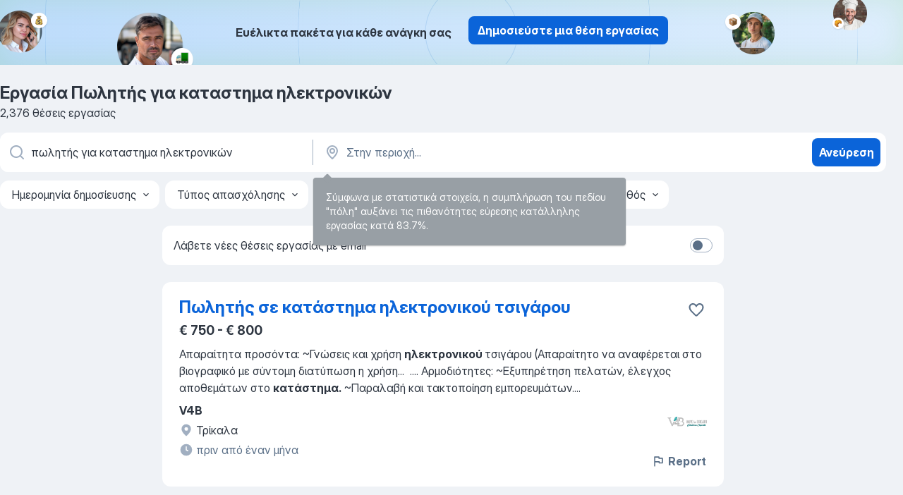

--- FILE ---
content_type: text/html
request_url: https://gr.jooble.org/%CE%B5%CF%81%CE%B3%CE%B1%CF%83%CE%AF%CE%B1-%CF%80%CF%89%CE%BB%CE%B7%CF%84%CE%AE%CF%82-%CE%B3%CE%B9%CE%B1-%CE%BA%CE%B1%CF%84%CE%B1%CF%83%CF%84%CE%B7%CE%BC%CE%B1-%CE%B7%CE%BB%CE%B5%CE%BA%CF%84%CF%81%CE%BF%CE%BD%CE%B9%CE%BA%CF%8E%CE%BD
body_size: 89920
content:
<!DOCTYPE html><html lang="el" xmlns="http://www.w3.org/1999/xhtml"><head><meta charset="utf-8"><link data-chunk="app" rel="stylesheet" href="/assets/app.60b7e3f941d6d7a5cf96.css"><link data-chunk="SERP" rel="stylesheet" href="/assets/SERP.ab1d3a79bb95283a3330.css"><meta name="viewport" content="width=device-width,initial-scale=1.0,maximum-scale=5" /><meta property="og:site_name" content="Jooble" /><meta property="og:locale" content="el" /><meta property="og:type" content="website" /><meta name="msvalidate.01" content="4E93DB804C5CCCD5B3AFF7486D4B2757" /><meta name="format-detection" content="telephone=no"><link rel="preconnect" href="https://www.googletagmanager.com" /><link rel="preconnect" href="https://www.google-analytics.com" /><link rel="dns-prefetch" href="https://www.google.com" /><link rel="dns-prefetch" href="https://apis.google.com" /><link rel="dns-prefetch" href="https://connect.facebook.net" /><link rel="dns-prefetch" href="https://www.facebook.com" /><link href="https://data-gr.jooble.org/assets/fonts/inter-display.css" rel="stylesheet"><link href="https://data-gr.jooble.org/assets/fonts/segoe.css" rel="stylesheet"><link rel="apple-touch-icon" href="/assets/images/favicon/ua/apple-touch-icon.png?v=4" /><link rel="apple-touch-icon" sizes="57x57" href="/assets/images/favicon/ua/apple-touch-icon-57x57.png?v=4" /><link rel="apple-touch-icon" sizes="60x60" href="/assets/images/favicon/ua/apple-touch-icon-60x60.png?v=4" /><link rel="apple-touch-icon" sizes="72x72" href="/assets/images/favicon/ua/apple-touch-icon-72x72.png?v=4" /><link rel="apple-touch-icon" sizes="76x76" href="/assets/images/favicon/ua/apple-touch-icon-76x76.png?v=4" /><link rel="apple-touch-icon" sizes="114x114" href="/assets/images/favicon/ua/apple-touch-icon-114x114.png?v=4" /><link rel="apple-touch-icon" sizes="120x120" href="/assets/images/favicon/ua/apple-touch-icon-120x120.png?v=4" /><link rel="apple-touch-icon" sizes="144x144" href="/assets/images/favicon/ua/apple-touch-icon-144x144.png?v=4" /><link rel="apple-touch-icon" sizes="152x152" href="/assets/images/favicon/ua/apple-touch-icon-152x152.png?v=4" /><link rel="apple-touch-icon" sizes="180x180" href="/assets/images/favicon/ua/apple-touch-icon-180x180.png?v=4" /><link rel="icon" type="image/png" sizes="16x16" href="/assets/images/favicon/ua/favicon-16x16.png?v=4"><link rel="icon" type="image/png" sizes="32x32" href="/assets/images/favicon/ua/favicon-32x32.png?v=4"><link rel="icon" type="image/png" sizes="48x48" href="/assets/images/favicon/ua/android-chrome-48x48.png?v=4"><link rel="icon" type="image/png" sizes="96x96" href="/assets/images/favicon/ua/android-chrome-96x96.png?v=4"><link rel="icon" type="image/png" sizes="144x144" href="/assets/images/favicon/ua/android-chrome-144x144.png?v=4"><link rel="icon" type="image/png" sizes="192x192" href="/assets/images/favicon/ua/android-chrome-192x192.png?v=4"><link rel="icon" type="image/png" sizes="194x194" href="/assets/images/favicon/ua/favicon-194x194.png?v=4"><link rel="icon" type="image/png" sizes="256x256" href="/assets/images/favicon/ua/android-chrome-256x256.png?v=4"><link rel="icon" type="image/png" sizes="384x384" href="/assets/images/favicon/ua/android-chrome-384x384.png?v=4"><link rel="icon" type="image/png" sizes="512x512" href="/assets/images/favicon/ua/android-chrome-512x512.png?v=4"><link rel="shortcut icon" type="image/x-icon" href="/assets/images/favicon/ua/favicon-ua.ico?v=4"><link rel="icon" href="/assets/images/favicon/ua/icon.svg?v=4" sizes="any" type="image/svg+xml"><meta name="msapplication-tooltip" content="Jooble"><meta name="msapplication-config" content="/browserconfig.xml"><meta name="msapplication-TileColor" content="#ffffff"><meta name="msapplication-TileImage" content="/assets/images/favicon/ua/mstile-144x144.png?v=4"><meta name="theme-color" content="#ffffff"><meta name="ir-site-verification-token" content="-1337664224"><script type="text/javascript" charset="utf-8">(function(g,o){g[o]=g[o]||function(){(g[o]['q']=g[o]['q']||[]).push(arguments)},g[o]['t']=1*new Date})(window,'_googCsa'); </script><script>!function(){if('PerformanceLongTaskTiming' in window) {var g=window.__tti={e:[]};g.o = new PerformanceObserver(function(l){g.e = g.e.concat(l.getEntries())});g.o.observe({entryTypes:['longtask']})}}();</script><script>!function(){var e,t,n,i,r={passive:!0,capture:!0},a=new Date,o=function(){i=[],t=-1,e=null,f(addEventListener)},c=function(i,r){e||(e=r,t=i,n=new Date,f(removeEventListener),u())},u=function(){if(t>=0&&t<n-a){var r={entryType:"first-input",name:e.type,target:e.target,cancelable:e.cancelable,startTime:e.timeStamp,processingStart:e.timeStamp+t};i.forEach((function(e){e(r)})),i=[]}},s=function(e){if(e.cancelable){var t=(e.timeStamp>1e12?new Date:performance.now())-e.timeStamp;"pointerdown"==e.type?function(e,t){var n=function(){c(e,t),a()},i=function(){a()},a=function(){removeEventListener("pointerup",n,r),removeEventListener("pointercancel",i,r)};addEventListener("pointerup",n,r),addEventListener("pointercancel",i,r)}(t,e):c(t,e)}},f=function(e){["mousedown","keydown","touchstart","pointerdown"].forEach((function(t){return e(t,s,r)}))},p="hidden"===document.visibilityState?0:1/0;addEventListener("visibilitychange",(function e(t){"hidden"===document.visibilityState&&(p=t.timeStamp,removeEventListener("visibilitychange",e,!0))}),!0);o(),self.webVitals={firstInputPolyfill:function(e){i.push(e),u()},resetFirstInputPolyfill:o,get firstHiddenTime(){return p}}}();</script><title data-rh="true">Εργασία: Πωλητής για καταστημα ηλεκτρονικών - Δεκέμβρης 2025 (Tώρα πρόσληψη!) - Jooble</title><link data-rh="true" rel="canonical" href="https://gr.jooble.org/%CE%B5%CF%81%CE%B3%CE%B1%CF%83%CE%AF%CE%B1-%CF%80%CF%89%CE%BB%CE%B7%CF%84%CE%AE%CF%82-%CE%B3%CE%B9%CE%B1-%CE%BA%CE%B1%CF%84%CE%B1%CF%83%CF%84%CE%B7%CE%BC%CE%B1-%CE%B7%CE%BB%CE%B5%CE%BA%CF%84%CF%81%CE%BF%CE%BD%CE%B9%CE%BA%CF%8E%CE%BD"/><link data-rh="true" hreflang="el-GR" rel="alternate" href="https://gr.jooble.org/%CE%B5%CF%81%CE%B3%CE%B1%CF%83%CE%AF%CE%B1-%CF%80%CF%89%CE%BB%CE%B7%CF%84%CE%AE%CF%82-%CE%B3%CE%B9%CE%B1-%CE%BA%CE%B1%CF%84%CE%B1%CF%83%CF%84%CE%B7%CE%BC%CE%B1-%CE%B7%CE%BB%CE%B5%CE%BA%CF%84%CF%81%CE%BF%CE%BD%CE%B9%CE%BA%CF%8E%CE%BD"/><meta data-rh="true" name="keywords" content="Εργασία Πωλητής για καταστημα ηλεκτρονικών, δουλεια Πωλητής για καταστημα ηλεκτρονικών, εργασία, δουλεια"/><meta data-rh="true" name="description" content="Αναζήτηση θέσεων εργασίας για Πωλητής για καταστημα ηλεκτρονικών. Πλήρης, προσωρινή και μερική απασχόληση. Πραγματικοί εργοδότες. Δωρεάν, γρήγορος και εύκολος τρόπος αναζήτησης εργασίας σε 22.000+ τρέχουσες ανακοινώσεις θέσεων εργασίας. Ξεκινήστε νέα καριέρα σας τώρα!"/><meta data-rh="true" property="og:image" content="/assets/images/open_graph/og_image.png"/><meta data-rh="true" property="og:url" content="https://gr.jooble.org/%CE%B5%CF%81%CE%B3%CE%B1%CF%83%CE%AF%CE%B1-%CF%80%CF%89%CE%BB%CE%B7%CF%84%CE%AE%CF%82-%CE%B3%CE%B9%CE%B1-%CE%BA%CE%B1%CF%84%CE%B1%CF%83%CF%84%CE%B7%CE%BC%CE%B1-%CE%B7%CE%BB%CE%B5%CE%BA%CF%84%CF%81%CE%BF%CE%BD%CE%B9%CE%BA%CF%8E%CE%BD"/><meta data-rh="true" property="og:title" content="Εργασία: Πωλητής για καταστημα ηλεκτρονικών - Δεκέμβρης 2025 (Tώρα πρόσληψη!) - Jooble"/><meta data-rh="true" property="og:description" content="Αναζήτηση θέσεων εργασίας για Πωλητής για καταστημα ηλεκτρονικών. Πλήρης, προσωρινή και μερική απασχόληση. Πραγματικοί εργοδότες. Δωρεάν, γρήγορος και εύκολος τρόπος αναζήτησης εργασίας σε 22.000+ τρέχουσες ανακοινώσεις θέσεων εργασίας. Ξεκινήστε νέα καριέρα σας τώρα!"/><script data-rh="true" type="application/ld+json">{"@context":"https://schema.org","@type":"BreadcrumbList","itemListElement":[[{"@type":"ListItem","position":1,"item":{"@id":"https://gr.jooble.org","name":"Εργασία"}},{"@type":"ListItem","position":2,"item":{"name":"Πωλητής για καταστημα ηλεκτρονικών"}}]]}</script><script data-rh="true" type="application/ld+json">{"@context":"https://schema.org","@type":"ItemList","numberOfItems":2376,"itemListElement":[[{"@type":"ListItem","position":1,"url":"https://gr.jooble.org/jdp/-2094774254401174732"},{"@type":"ListItem","position":2,"url":"https://gr.jooble.org/jdp/2979365412698959738"},{"@type":"ListItem","position":3,"url":"https://gr.jooble.org/jdp/3265643219702309418"},{"@type":"ListItem","position":4,"url":"https://gr.jooble.org/jdp/-2900887700949754996"},{"@type":"ListItem","position":5,"url":"https://gr.jooble.org/jdp/-8816049908830587858"},{"@type":"ListItem","position":6,"url":"https://gr.jooble.org/jdp/-2812229244809934639"},{"@type":"ListItem","position":7,"url":"https://gr.jooble.org/jdp/-5796548881652114482"},{"@type":"ListItem","position":8,"url":"https://gr.jooble.org/jdp/-1950373798217257281"},{"@type":"ListItem","position":9,"url":"https://gr.jooble.org/jdp/3535363147758109270"},{"@type":"ListItem","position":10,"url":"https://gr.jooble.org/jdp/559098359688574487"},{"@type":"ListItem","position":11,"url":"https://gr.jooble.org/jdp/-8755770035154584223"},{"@type":"ListItem","position":12,"url":"https://gr.jooble.org/jdp/-926606343977738855"},{"@type":"ListItem","position":13,"url":"https://gr.jooble.org/jdp/-6846182692928153726"},{"@type":"ListItem","position":14,"url":"https://gr.jooble.org/jdp/6401566750320976601"},{"@type":"ListItem","position":15,"url":"https://gr.jooble.org/jdp/-8910466087228558830"},{"@type":"ListItem","position":16,"url":"https://gr.jooble.org/jdp/3899257687031618210"},{"@type":"ListItem","position":17,"url":"https://gr.jooble.org/jdp/6090605410622572267"},{"@type":"ListItem","position":18,"url":"https://gr.jooble.org/jdp/4679609724559942483"},{"@type":"ListItem","position":19,"url":"https://gr.jooble.org/jdp/5206714931564374221"},{"@type":"ListItem","position":20,"url":"https://gr.jooble.org/jdp/-3228505987662361260"},{"@type":"ListItem","position":21,"url":"https://gr.jooble.org/jdp/8333965901038520412"},{"@type":"ListItem","position":22,"url":"https://gr.jooble.org/jdp/6691114863935775348"},{"@type":"ListItem","position":23,"url":"https://gr.jooble.org/jdp/-5325201520052741789"},{"@type":"ListItem","position":24,"url":"https://gr.jooble.org/jdp/8902425485557269447"},{"@type":"ListItem","position":25,"url":"https://gr.jooble.org/jdp/-548075660229458248"},{"@type":"ListItem","position":26,"url":"https://gr.jooble.org/jdp/1697959373105265053"},{"@type":"ListItem","position":27,"url":"https://gr.jooble.org/jdp/7675776900443107952"},{"@type":"ListItem","position":28,"url":"https://gr.jooble.org/jdp/-6365518462520819216"},{"@type":"ListItem","position":29,"url":"https://gr.jooble.org/jdp/-3208595770203525138"},{"@type":"ListItem","position":30,"url":"https://gr.jooble.org/jdp/-815309553057880945"}]]}</script></head><body ondragstart="return false"><div id="app"><div class="zR2N9v"><div class="_1G2nM4"><div></div><div class="AdTIXI woPAA+"><div class="VE4p9u"><img class="DQhyy9" src="/assets/images/new_lead_generation_banner/balkansManagers/moneyManager.png" alt="recommendations"/><img class="mTzoVA" src="/assets/images/new_lead_generation_banner/balkansManagers/carManager.png" alt="recommendations"/><img class="gLHmAV" src="/assets/images/new_lead_generation_banner/balkansManagers/boxManager.png" alt="recommendations"/><img class="Xn743Z" src="/assets/images/new_lead_generation_banner/balkansManagers/crouasantManager.png" alt="recommendations"/><img class="_69aNPU" src="/assets/images/new_lead_generation_banner/balkansManagers/littleCircle.png" alt="ellipse1"/><img class="hZRTn-" src="/assets/images/new_lead_generation_banner/balkansManagers/middleCircle.png" alt="ellipse2"/><img class="SnOgsk" src="/assets/images/new_lead_generation_banner/balkansManagers/largeCircle.png" alt="ellipse3"/></div><div class="_0nboYv"><p class="vtU8oW">Ευέλικτα πακέτα για κάθε ανάγκη σας</p><div class="IzeitS GsYJWj"><a class="yJhQFR PXIcBe _3JjIut E3AGJQ jsQWug PnPr9y" target="_blank" data-test-name="_newLeadGenerationEmployerButton" href="/employer/promo?eref=leadgenbanner">Δημοσιεύστε μια θέση εργασίας</a></div></div></div><div id="serpContainer" class="_0CG45k"><div class="+MdXgT"><header class="VavEB9"><div class="qD9dwK"><h1 class="_518B8Z">Εργασία Πωλητής για καταστημα ηλεκτρονικών</h1><div company="p" class="cXVOTD">2.376 θέσεις εργασίας</div></div><div class=""><form class="CXE+FW" data-test-name="_searchForm"><div class="tXoMlu"><div class="kySr3o EIHqTW"><div class="H-KSNn"><div class="Y6LTZC RKazSn"><div class="_0vIToK"><svg class="BC4g2E abyhUO gexuVd kPZVKg"><use xlink:href="/assets/sprite.1oxueCVBzlo-hocQRlhy.svg#icon-magnifier-usage"></use></svg><input id="input_:R55ioh:" class="_2cXMBT aHpE4r _5sX2B+" placeholder="Ψάχνω για θέσεις εργασίας..." type="text" spellcheck="false" name="keyword" autoComplete="off" autoCapitalize="off" data-test-name="_searchFormKeywordInput" aria-label="Τι θέση ψάχνετε;" value="πωλητής για καταστημα ηλεκτρονικών"/></div></div></div></div><div class="kySr3o _9+Weu7"><div class="H-KSNn"><div class="Y6LTZC RKazSn"><div class="_0vIToK"><svg class="BC4g2E abyhUO gexuVd kPZVKg"><use xlink:href="/assets/sprite.1oxueCVBzlo-hocQRlhy.svg#icon-map_marker-usage"></use></svg><input id="tbRegion" class="_2cXMBT aHpE4r _5sX2B+" placeholder="Στην περιοχή..." type="text" spellcheck="false" name="region" autoComplete="off" autoCapitalize="off" data-test-name="_searchFormRegionInput" aria-label="Υποδείξτε την πόλη στην οποία αναζητάτε εργασία" value=""/></div></div></div></div></div><button type="submit" class="VMdYVt i6dNg1 oUsVL7 xVPKbj ZuTpxY">Ανεύρεση</button></form></div><div class="p7hDF8"><div class="apmZrt" data-test-name="_smartTagsFilter"><div class="wYznI5"><span class="_1apRDx">Ημερομηνία δημοσίευσης</span><svg class="KaSFrq DuJhnH GM7Sgs _398Jb4"><use xlink:href="/assets/sprite.1oxueCVBzlo-hocQRlhy.svg#icon-chevron_down-usage"></use></svg></div><div class="wYznI5"><span class="_1apRDx">Τύπος απασχόλησης</span><svg class="KaSFrq DuJhnH GM7Sgs _398Jb4"><use xlink:href="/assets/sprite.1oxueCVBzlo-hocQRlhy.svg#icon-chevron_down-usage"></use></svg></div><div class="wYznI5"><span class="_1apRDx">Εργασιακή εμπειρία</span><svg class="KaSFrq DuJhnH GM7Sgs _398Jb4"><use xlink:href="/assets/sprite.1oxueCVBzlo-hocQRlhy.svg#icon-chevron_down-usage"></use></svg></div><div class="wYznI5"><span class="_1apRDx">Είδος Απασχόλησης</span><svg class="KaSFrq DuJhnH GM7Sgs _398Jb4"><use xlink:href="/assets/sprite.1oxueCVBzlo-hocQRlhy.svg#icon-chevron_down-usage"></use></svg></div><div class="wYznI5"><span class="_1apRDx">Μισθός</span><svg class="KaSFrq DuJhnH GM7Sgs _398Jb4"><use xlink:href="/assets/sprite.1oxueCVBzlo-hocQRlhy.svg#icon-chevron_down-usage"></use></svg></div></div></div></header><div class="y+s7YY"><div class="Amjssv"><main class="toVmC+" role="main"><div class="NeCPdn" id="topBarContainer"><div class="dKIuea"><div class="pfddcp xPgV1+"><div class="Z7rxKJ"><span class="ahUpuK">Λάβετε νέες θέσεις εργασίας με email</span><div class="rV3P9b H6hBvI RDT4pD seXaaO"><input id="SubscriptionSwitcher" type="checkbox" aria-label="SubscriptionSwitcher"/><label for="SubscriptionSwitcher"><span data-switch="pill" data-caption="false"><span data-switch="round"></span></span></label></div></div></div></div></div><div class="bXbgrv" id="serpContent"><div><div class="infinite-scroll-component__outerdiv"><div class="infinite-scroll-component ZbPfXY _serpContentBlock" style="height:auto;overflow:auto;-webkit-overflow-scrolling:touch"><div><ul class="kiBEcn"><li></li><li><div id="-2094774254401174732" data-test-name="_jobCard" class="+n4WEb rHG1ci"><div class="_9q4Aij"><h2 class="jA9gFS dUatPc"><a class="_8w9Ce2 tUC4Fj _6i4Nb0 wtCvxI job_card_link" target="_blank" href="https://gr.jooble.org/jdp/-2094774254401174732">Πωλητής σε κατάστημα ηλεκτρονικού τσιγάρου</a></h2><div class="_5A-eEY"><div class="Bdpujj"><button type="button" class="ZapzXe _9WpygY XEfYdx JFkX+L vMdXr7 RNbuqd" data-test-name="jobFavoritesButton__-2094774254401174732" aria-label="Αποθηκεύστε την κενή θέση εργασίας στα αγαπημένα"><span class="H2e2t1 +gVFyQ"><svg class="KaSFrq JAzKjj _0ng4na"><use xlink:href="/assets/sprite.1oxueCVBzlo-hocQRlhy.svg#icon-heart_outline-usage"></use></svg></span></button></div></div></div><div><div class="QZH8mt"><p class="b97WnG">€ 750 - € 800</p><div class="GEyos4"><span>Απαραίτητα προσόντα: 

~Γνώσεις και χρήση </span><b>ηλεκτρονικού </b><span>τσιγάρου (Απαραίτητο να αναφέρεται στο βιογραφικό με σύντομη διατύπωση    η χρήση</span>...&nbsp;&nbsp;...<span>.


Αρμοδιότητες:

~Εξυπηρέτηση πελατών, έλεγχος αποθεμάτων στο </span><b>κατάστημα.</b><span>


~Παραλαβή και τακτοποίηση εμπορευμάτων.</span>...&nbsp;</div><div class="rvi8+s"></div></div><div class="L4BhzZ wrapper__new_tags_design bLrJMm"><div class="j+648w"><button type="button" class="ZapzXe _9WpygY JFkX+L vMdXr7 _9ofHq7" data-test-name="_reportJobButtonSerp"><span class="H2e2t1 w87w0E"><svg class="KaSFrq xY3sEm _0ng4na cS9jE1"><use xlink:href="/assets/sprite.1oxueCVBzlo-hocQRlhy.svg#icon-flag-usage"></use></svg></span>Report</button><img src="/css/images/company/502358_5638151598047430590.png" class="_3hk3rl" aria-hidden="true" alt="dteCompanyLogo"/></div><div class="E6E0jY"><div class="pXyhD4 VeoRvG"><div class="heru4z"><p class="z6WlhX" data-test-name="_companyName">V4B</p></div></div><a href="https://gr.jooble.org/%CE%B5%CF%81%CE%B3%CE%B1%CF%83%CE%AF%CE%B1/%CE%A4%CF%81%CE%AF%CE%BA%CE%B1%CE%BB%CE%B1" class="blapLw gj1vO6 fhg31q nxYYVJ" tabindex="-1"><svg class="BC4g2E c6AqqO gexuVd kE3ssB DlQ0Ty icon_gray_soft mdorqd"><use xlink:href="/assets/sprite.1oxueCVBzlo-hocQRlhy.svg#icon-map_marker_filled-usage"></use></svg><div class="caption NTRJBV">Τρίκαλα</div></a><div class="blapLw gj1vO6 fhg31q fGYTou"><svg class="BC4g2E c6AqqO gexuVd kE3ssB DlQ0Ty icon_gray_soft jjtReA"><use xlink:href="/assets/sprite.1oxueCVBzlo-hocQRlhy.svg#icon-clock_filled-usage"></use></svg><div class="caption Vk-5Da">πριν από έναν μήνα</div></div></div></div></div></div></li><li><div id="2979365412698959738" data-test-name="_jobCard" class="+n4WEb rHG1ci"><div class="_9q4Aij"><h2 class="jA9gFS dUatPc"><a class="_8w9Ce2 tUC4Fj _6i4Nb0 wtCvxI job_card_link" target="_blank" href="https://gr.jooble.org/jdp/2979365412698959738">Πωλητής / πωλήτρια καταστήματος ηλεκτρονικών τσιγάρων</a></h2><div class="_5A-eEY"><div class="Bdpujj"><button type="button" class="ZapzXe _9WpygY XEfYdx JFkX+L vMdXr7 RNbuqd" data-test-name="jobFavoritesButton__2979365412698959738" aria-label="Αποθηκεύστε την κενή θέση εργασίας στα αγαπημένα"><span class="H2e2t1 +gVFyQ"><svg class="KaSFrq JAzKjj _0ng4na"><use xlink:href="/assets/sprite.1oxueCVBzlo-hocQRlhy.svg#icon-heart_outline-usage"></use></svg></span></button></div></div></div><div><div class="QZH8mt"><div class="GEyos4"><span>Το </span><b>κατάστημα ηλεκτρονικών </b><span>τσιγάρων NO FLAME PROJECT SNUS VAPES AND MORE που εδρεύει στην Αγίων Αναργύρων 36 στη Νέα Χαλκηδόνα Αττικής αναζητά </span><b>πωλητή </b><span>/ πωλήτρια καταστήματος. Αν
σου αρέσει η επαφή με τον κόσμο και έχεις ενδιαφέρον για το ηλεκτρονικό
τσιγάρο, σε θέλουμε στην</span>...&nbsp;</div><div class="rvi8+s"></div></div><div class="L4BhzZ wrapper__new_tags_design bLrJMm"><div class="j+648w"><button type="button" class="ZapzXe _9WpygY JFkX+L vMdXr7 _9ofHq7" data-test-name="_reportJobButtonSerp"><span class="H2e2t1 w87w0E"><svg class="KaSFrq xY3sEm _0ng4na cS9jE1"><use xlink:href="/assets/sprite.1oxueCVBzlo-hocQRlhy.svg#icon-flag-usage"></use></svg></span>Report</button><img src="/css/images/plogo/54.gif" class="yUFQEM" aria-hidden="true" alt="dteCompanyLogo"/></div><div class="E6E0jY"><div class="blapLw gj1vO6 fhg31q nxYYVJ" tabindex="-1"><svg class="BC4g2E c6AqqO gexuVd kE3ssB DlQ0Ty icon_gray_soft mdorqd"><use xlink:href="/assets/sprite.1oxueCVBzlo-hocQRlhy.svg#icon-map_marker_filled-usage"></use></svg><div class="caption NTRJBV">Αθήνα</div></div><div class="blapLw gj1vO6 fhg31q fGYTou"><svg class="BC4g2E c6AqqO gexuVd kE3ssB DlQ0Ty icon_gray_soft jjtReA"><use xlink:href="/assets/sprite.1oxueCVBzlo-hocQRlhy.svg#icon-clock_filled-usage"></use></svg><div class="caption Vk-5Da">ημέρα πριν</div></div></div></div></div></div></li><li><div id="3265643219702309418" data-test-name="_jobCard" class="+n4WEb rHG1ci"><div class="_9q4Aij"><h2 class="jA9gFS dUatPc"><a class="_8w9Ce2 tUC4Fj _6i4Nb0 wtCvxI job_card_link" target="_blank" href="https://gr.jooble.org/jdp/3265643219702309418">Πωλητής / Πωλήτρια σε κατάστημα ηλεκτρονικού τσιγάρου</a></h2><div class="_5A-eEY"><div class="Bdpujj"><button type="button" class="ZapzXe _9WpygY XEfYdx JFkX+L vMdXr7 RNbuqd" data-test-name="jobFavoritesButton__3265643219702309418" aria-label="Αποθηκεύστε την κενή θέση εργασίας στα αγαπημένα"><span class="H2e2t1 +gVFyQ"><svg class="KaSFrq JAzKjj _0ng4na"><use xlink:href="/assets/sprite.1oxueCVBzlo-hocQRlhy.svg#icon-heart_outline-usage"></use></svg></span></button></div></div></div><div><div class="QZH8mt"><div class="GEyos4"><span>Ζητείται </span><b>πωλητής </b><span>/ πωλήτρια λιανικής σε </span><b>κατάστημα ηλεκτρονικού </b><span>τσιγάρου στην περιοχή του Αγίου Στέφανου - Αττικής. Η
θέση είναι μερικής, απογευματινής απασχόλησης.</span></div><div class="rvi8+s"></div></div><div class="L4BhzZ wrapper__new_tags_design bLrJMm"><div class="j+648w"><button type="button" class="ZapzXe _9WpygY JFkX+L vMdXr7 _9ofHq7" data-test-name="_reportJobButtonSerp"><span class="H2e2t1 w87w0E"><svg class="KaSFrq xY3sEm _0ng4na cS9jE1"><use xlink:href="/assets/sprite.1oxueCVBzlo-hocQRlhy.svg#icon-flag-usage"></use></svg></span>Report</button><img src="/css/images/plogo/54.gif" class="yUFQEM" aria-hidden="true" alt="dteCompanyLogo"/></div><div class="E6E0jY"><div class="blapLw gj1vO6 fhg31q nxYYVJ" tabindex="-1"><svg class="BC4g2E c6AqqO gexuVd kE3ssB DlQ0Ty icon_gray_soft mdorqd"><use xlink:href="/assets/sprite.1oxueCVBzlo-hocQRlhy.svg#icon-map_marker_filled-usage"></use></svg><div class="caption NTRJBV">Αθήνα</div></div><div class="blapLw gj1vO6 fhg31q fGYTou"><svg class="BC4g2E c6AqqO gexuVd kE3ssB DlQ0Ty icon_gray_soft jjtReA"><use xlink:href="/assets/sprite.1oxueCVBzlo-hocQRlhy.svg#icon-clock_filled-usage"></use></svg><div class="caption Vk-5Da">4 ημέρες πριν</div></div></div></div></div></div></li><li><div id="-2900887700949754996" data-test-name="_jobCard" class="+n4WEb rHG1ci"><div class="_9q4Aij"><h2 class="jA9gFS dUatPc"><a class="_8w9Ce2 tUC4Fj _6i4Nb0 wtCvxI job_card_link" target="_blank" href="https://gr.jooble.org/jdp/-2900887700949754996">Πωλητής / Πωλήτρια Λιανικής για κατάστημα Ηλεκτρονικών Τσιγάρων</a></h2><div class="_5A-eEY"><div class="Bdpujj"><button type="button" class="ZapzXe _9WpygY XEfYdx JFkX+L vMdXr7 RNbuqd" data-test-name="jobFavoritesButton__-2900887700949754996" aria-label="Αποθηκεύστε την κενή θέση εργασίας στα αγαπημένα"><span class="H2e2t1 +gVFyQ"><svg class="KaSFrq JAzKjj _0ng4na"><use xlink:href="/assets/sprite.1oxueCVBzlo-hocQRlhy.svg#icon-heart_outline-usage"></use></svg></span></button></div></div></div><div><div class="QZH8mt"><div class="GEyos4"><span>Εταιρεία πώλησης </span><b>Ηλεκτρονικού </b><span>Τσιγάρου με </span><b>καταστήματα </b><span>στη Θεσσαλονίκη, ζητά να προσλάβει άμεσα Υπαλλήλους με απαραίτητη γνώση & εμπειρία στο ηλεκτρονικό τσιγάρο για το κατάστημα στα Πεύκα (Ρετζίκι) Θεσσαλονίκης. Θέση εργασίας μερικής απασχόλησης (6ωρης απασχόλησης / 4ης</span>...&nbsp;</div><div class="rvi8+s"></div></div><div class="L4BhzZ wrapper__new_tags_design bLrJMm"><div class="j+648w"><button type="button" class="ZapzXe _9WpygY JFkX+L vMdXr7 _9ofHq7" data-test-name="_reportJobButtonSerp"><span class="H2e2t1 w87w0E"><svg class="KaSFrq xY3sEm _0ng4na cS9jE1"><use xlink:href="/assets/sprite.1oxueCVBzlo-hocQRlhy.svg#icon-flag-usage"></use></svg></span>Report</button><img src="/css/images/plogo/54.gif" class="yUFQEM" aria-hidden="true" alt="dteCompanyLogo"/></div><div class="E6E0jY"><div class="blapLw gj1vO6 fhg31q nxYYVJ" tabindex="-1"><svg class="BC4g2E c6AqqO gexuVd kE3ssB DlQ0Ty icon_gray_soft mdorqd"><use xlink:href="/assets/sprite.1oxueCVBzlo-hocQRlhy.svg#icon-map_marker_filled-usage"></use></svg><div class="caption NTRJBV">Θεσσαλονίκη</div></div><div class="blapLw gj1vO6 fhg31q fGYTou"><svg class="BC4g2E c6AqqO gexuVd kE3ssB DlQ0Ty icon_gray_soft jjtReA"><use xlink:href="/assets/sprite.1oxueCVBzlo-hocQRlhy.svg#icon-clock_filled-usage"></use></svg><div class="caption Vk-5Da">9 ημέρες πριν</div></div></div></div></div></div></li><li><div id="-8816049908830587858" data-test-name="_jobCard" class="+n4WEb rHG1ci"><div class="_9q4Aij"><h2 class="jA9gFS dUatPc"><a class="_8w9Ce2 tUC4Fj _6i4Nb0 wtCvxI job_card_link" target="_blank" href="https://gr.jooble.org/jdp/-8816049908830587858">Υπάλληλος Καταστήματος, Κατάστημα Ηλεκτρονικών Ειδών, Πειραιάς Αττικής</a></h2><div class="_5A-eEY"><div class="Bdpujj"><button type="button" class="ZapzXe _9WpygY XEfYdx JFkX+L vMdXr7 RNbuqd" data-test-name="jobFavoritesButton__-8816049908830587858" aria-label="Αποθηκεύστε την κενή θέση εργασίας στα αγαπημένα"><span class="H2e2t1 +gVFyQ"><svg class="KaSFrq JAzKjj _0ng4na"><use xlink:href="/assets/sprite.1oxueCVBzlo-hocQRlhy.svg#icon-heart_outline-usage"></use></svg></span></button></div></div></div><div><div class="QZH8mt"><div class="blapLw gj1vO6 S8M8bQ jm+a-3"><svg class="BC4g2E c6AqqO -K5KND kE3ssB DlQ0Ty xxrfA4 qp55GJ"><use xlink:href="/assets/sprite.1oxueCVBzlo-hocQRlhy.svg#icon-bolt_outline-usage"></use></svg><div class="caption aS2Qyg">Κάντε πρώτοι αίτηση</div></div><div class="GEyos4">&nbsp;...<span>περισσότερε ς από 3.700 επιχειρήσεις και έχει διαθέσει πάνω από 90.000 εργαζόμενους.

Η Mandynamic αναζητά Υπάλληλο </span><b>Καταστήματος </b><span>εκ μέρους Καταστήματος </span><b>Ηλεκτρονικών </b><span>Ειδών στο Πειραιά Αττικής.

Αρμοδιότητες:

~Εξυπηρέτηση πελατών στο κατάστημα και τηλεφωνικά
~Πώληση προϊ</span>...&nbsp;</div><div class="rvi8+s"></div></div><div class="L4BhzZ wrapper__new_tags_design bLrJMm"><div class="j+648w"><button type="button" class="ZapzXe _9WpygY JFkX+L vMdXr7 _9ofHq7" data-test-name="_reportJobButtonSerp"><span class="H2e2t1 w87w0E"><svg class="KaSFrq xY3sEm _0ng4na cS9jE1"><use xlink:href="/assets/sprite.1oxueCVBzlo-hocQRlhy.svg#icon-flag-usage"></use></svg></span>Report</button></div><div class="E6E0jY"><div class="pXyhD4 VeoRvG"><div class="heru4z"><p class="z6WlhX" data-test-name="_companyName">MANDYNAMIC</p></div></div><a href="https://gr.jooble.org/%CE%B5%CF%81%CE%B3%CE%B1%CF%83%CE%AF%CE%B1/%CE%A0%CE%B5%CE%B9%CF%81%CE%B1%CE%B9%CE%AC%CF%82-(%CE%B4%CE%AE%CE%BC%CE%BF%CF%82)" class="blapLw gj1vO6 fhg31q nxYYVJ" tabindex="-1"><svg class="BC4g2E c6AqqO gexuVd kE3ssB DlQ0Ty icon_gray_soft mdorqd"><use xlink:href="/assets/sprite.1oxueCVBzlo-hocQRlhy.svg#icon-map_marker_filled-usage"></use></svg><div class="caption NTRJBV">Πειραιάς (δήμος)</div></a><div class="blapLw gj1vO6 fhg31q fGYTou"><svg class="BC4g2E c6AqqO gexuVd kE3ssB DlQ0Ty icon_gray_soft jjtReA"><use xlink:href="/assets/sprite.1oxueCVBzlo-hocQRlhy.svg#icon-clock_filled-usage"></use></svg><div class="caption Vk-5Da">8 ημέρες πριν</div></div></div></div></div></div></li><li><div id="-2812229244809934639" data-test-name="_jobCard" class="+n4WEb rHG1ci"><div class="_9q4Aij"><h2 class="jA9gFS dUatPc"><a class="_8w9Ce2 tUC4Fj _6i4Nb0 wtCvxI job_card_link" target="_blank" href="https://gr.jooble.org/jdp/-2812229244809934639">Πωλητής/Πωλήτρια καταστήματος</a></h2><div class="_5A-eEY"><div class="Bdpujj"><button type="button" class="ZapzXe _9WpygY XEfYdx JFkX+L vMdXr7 RNbuqd" data-test-name="jobFavoritesButton__-2812229244809934639" aria-label="Αποθηκεύστε την κενή θέση εργασίας στα αγαπημένα"><span class="H2e2t1 +gVFyQ"><svg class="KaSFrq JAzKjj _0ng4na"><use xlink:href="/assets/sprite.1oxueCVBzlo-hocQRlhy.svg#icon-heart_outline-usage"></use></svg></span></button></div></div></div><div><div class="QZH8mt"><div class="GEyos4">&nbsp;...<span>Η NEF-NEF A.E. αναζητά </span><b>Πωλητή/</b><span>Πωλήτρια για τα εταιρικά της </span><b>καταστήματα </b><span>στην Αθήνα!
 Ηγέτιδα ελληνική εταιρεία στον χώρο των λευκών ειδών με 64 χρόνια παρουσίας ,αναζητά δυναμικά στελέχη για το δίκτυο καταστημάτων της. 
 
  Κύριες    Αρμοδιότητες  : 
 Εξυπηρέτηση πελατών</span>...&nbsp;</div><div class="rvi8+s"></div></div><div class="L4BhzZ wrapper__new_tags_design bLrJMm"><div class="j+648w"><button type="button" class="ZapzXe _9WpygY JFkX+L vMdXr7 _9ofHq7" data-test-name="_reportJobButtonSerp"><span class="H2e2t1 w87w0E"><svg class="KaSFrq xY3sEm _0ng4na cS9jE1"><use xlink:href="/assets/sprite.1oxueCVBzlo-hocQRlhy.svg#icon-flag-usage"></use></svg></span>Report</button></div><div class="E6E0jY"><div class="pXyhD4 VeoRvG"><div class="heru4z"><p class="z6WlhX" data-test-name="_companyName">NEF-NEF AE</p></div></div><div class="blapLw gj1vO6 fhg31q nxYYVJ" tabindex="-1"><svg class="BC4g2E c6AqqO gexuVd kE3ssB DlQ0Ty icon_gray_soft mdorqd"><use xlink:href="/assets/sprite.1oxueCVBzlo-hocQRlhy.svg#icon-map_marker_filled-usage"></use></svg><div class="caption NTRJBV">Αθήνα</div></div><div class="blapLw gj1vO6 fhg31q fGYTou"><svg class="BC4g2E c6AqqO gexuVd kE3ssB DlQ0Ty icon_gray_soft jjtReA"><use xlink:href="/assets/sprite.1oxueCVBzlo-hocQRlhy.svg#icon-clock_filled-usage"></use></svg><div class="caption Vk-5Da">2 ημέρες πριν</div></div></div></div></div></div></li><li><div id="-5796548881652114482" data-test-name="_jobCard" class="+n4WEb rHG1ci"><div class="_9q4Aij"><h2 class="jA9gFS dUatPc"><a class="_8w9Ce2 tUC4Fj _6i4Nb0 wtCvxI job_card_link" target="_blank" href="https://gr.jooble.org/jdp/-5796548881652114482">Πωλητής πάγκου καταστήματος - Άλιμος</a></h2><div class="_5A-eEY"><div class="Bdpujj"><button type="button" class="ZapzXe _9WpygY XEfYdx JFkX+L vMdXr7 RNbuqd" data-test-name="jobFavoritesButton__-5796548881652114482" aria-label="Αποθηκεύστε την κενή θέση εργασίας στα αγαπημένα"><span class="H2e2t1 +gVFyQ"><svg class="KaSFrq JAzKjj _0ng4na"><use xlink:href="/assets/sprite.1oxueCVBzlo-hocQRlhy.svg#icon-heart_outline-usage"></use></svg></span></button></div></div></div><div><div class="QZH8mt"><div class="GEyos4">&nbsp;...<span>Ανατολική Ευρώπη, διατηρεί περισσότερα από 200 </span><b>καταστήματα </b><span>στην Πολωνία και περισσότερα από 190</span>...&nbsp;&nbsp;...<span>νέο/α συνεργάτη/τιδα για τη θέση του  </span><b>Πωλητή </b><span>πάγκου  για το υποκατάστημα του  Αλίμου</span>...&nbsp;&nbsp;...<span>και ανεύρεση μέσω της χρήσης του </span><b>ηλεκτρονικού </b><span>καταλόγου προϊόντων  που χρησιμοποιεί η</span>...&nbsp;</div><div class="rvi8+s"></div></div><div class="L4BhzZ wrapper__new_tags_design bLrJMm"><div class="j+648w"><button type="button" class="ZapzXe _9WpygY JFkX+L vMdXr7 _9ofHq7" data-test-name="_reportJobButtonSerp"><span class="H2e2t1 w87w0E"><svg class="KaSFrq xY3sEm _0ng4na cS9jE1"><use xlink:href="/assets/sprite.1oxueCVBzlo-hocQRlhy.svg#icon-flag-usage"></use></svg></span>Report</button></div><div class="E6E0jY"><div class="pXyhD4 VeoRvG"><div class="heru4z"><p class="z6WlhX" data-test-name="_companyName">INTER CARS GREECE ΜΟΝ. ΕΠΕ</p></div></div><div class="blapLw gj1vO6 fhg31q nxYYVJ" tabindex="-1"><svg class="BC4g2E c6AqqO gexuVd kE3ssB DlQ0Ty icon_gray_soft mdorqd"><use xlink:href="/assets/sprite.1oxueCVBzlo-hocQRlhy.svg#icon-map_marker_filled-usage"></use></svg><div class="caption NTRJBV">Άλιμος</div></div><div class="blapLw gj1vO6 fhg31q fGYTou"><svg class="BC4g2E c6AqqO gexuVd kE3ssB DlQ0Ty icon_gray_soft jjtReA"><use xlink:href="/assets/sprite.1oxueCVBzlo-hocQRlhy.svg#icon-clock_filled-usage"></use></svg><div class="caption Vk-5Da">15 ημέρες πριν</div></div></div></div></div></div></li><li></li><li><div id="-1950373798217257281" data-test-name="_jobCard" class="+n4WEb rHG1ci"><div class="_9q4Aij"><h2 class="jA9gFS dUatPc"><a class="_8w9Ce2 tUC4Fj _6i4Nb0 wtCvxI job_card_link" target="_blank" href="https://gr.jooble.org/jdp/-1950373798217257281">Πωλητής / Πωλήτρια για το κατάστημα μας στο ΠΙΚΕΡΜΙ</a></h2><div class="_5A-eEY"><div class="Bdpujj"><button type="button" class="ZapzXe _9WpygY XEfYdx JFkX+L vMdXr7 RNbuqd" data-test-name="jobFavoritesButton__-1950373798217257281" aria-label="Αποθηκεύστε την κενή θέση εργασίας στα αγαπημένα"><span class="H2e2t1 +gVFyQ"><svg class="KaSFrq JAzKjj _0ng4na"><use xlink:href="/assets/sprite.1oxueCVBzlo-hocQRlhy.svg#icon-heart_outline-usage"></use></svg></span></button></div></div></div><div><div class="QZH8mt"><div class="GEyos4">&nbsp;...<span>Πρωτοπόρος στον κλάδο της αρτοποιίας, της ζαχαροπλαστικής και του café, αναζητά 
 </span><b>Πωλητή </b><span>/ Πωλήτρια για το κατάσημα στο ΠΙΚΕΡΜΙ 
 Αρμοδιότητες 
 Διερεύνηση αναγκών των πελατών και πρόταση προϊόντων σύμ φωνα με αυτές 
 Διασφάλιση της πληρότητας και της εικόνας των προ</span>...&nbsp;</div><div class="rvi8+s"></div></div><div class="L4BhzZ wrapper__new_tags_design bLrJMm"><div class="j+648w"><button type="button" class="ZapzXe _9WpygY JFkX+L vMdXr7 _9ofHq7" data-test-name="_reportJobButtonSerp"><span class="H2e2t1 w87w0E"><svg class="KaSFrq xY3sEm _0ng4na cS9jE1"><use xlink:href="/assets/sprite.1oxueCVBzlo-hocQRlhy.svg#icon-flag-usage"></use></svg></span>Report</button></div><div class="E6E0jY"><div class="pXyhD4 VeoRvG"><div class="heru4z"><p class="z6WlhX" data-test-name="_companyName">ΒΕΝΕΤΗΣ</p></div></div><div class="blapLw gj1vO6 fhg31q nxYYVJ" tabindex="-1"><svg class="BC4g2E c6AqqO gexuVd kE3ssB DlQ0Ty icon_gray_soft mdorqd"><use xlink:href="/assets/sprite.1oxueCVBzlo-hocQRlhy.svg#icon-map_marker_filled-usage"></use></svg><div class="caption NTRJBV">Αττική</div></div><div class="blapLw gj1vO6 fhg31q fGYTou"><svg class="BC4g2E c6AqqO gexuVd kE3ssB DlQ0Ty icon_gray_soft jjtReA"><use xlink:href="/assets/sprite.1oxueCVBzlo-hocQRlhy.svg#icon-clock_filled-usage"></use></svg><div class="caption Vk-5Da">6 ημέρες πριν</div></div></div></div></div></div></li><li><div id="3535363147758109270" data-test-name="_jobCard" class="+n4WEb rHG1ci"><div class="_9q4Aij"><h2 class="jA9gFS dUatPc"><a class="_8w9Ce2 tUC4Fj _6i4Nb0 wtCvxI job_card_link" target="_blank" href="https://gr.jooble.org/jdp/3535363147758109270">Πωλητής σε κατάστημα μοτοσικλετών</a></h2><div class="_5A-eEY"><div class="Bdpujj"><button type="button" class="ZapzXe _9WpygY XEfYdx JFkX+L vMdXr7 RNbuqd" data-test-name="jobFavoritesButton__3535363147758109270" aria-label="Αποθηκεύστε την κενή θέση εργασίας στα αγαπημένα"><span class="H2e2t1 +gVFyQ"><svg class="KaSFrq JAzKjj _0ng4na"><use xlink:href="/assets/sprite.1oxueCVBzlo-hocQRlhy.svg#icon-heart_outline-usage"></use></svg></span></button></div></div></div><div><div class="QZH8mt"><div class="GEyos4">&nbsp;...<span>Περιγραφή εργασίας: 
 Υποδοχή πελατών 
 Διάγνωση και ανάλυση αναγκών πελατών 
 Παρουσίαση προϊόντων στο </span><b>κατάστημα </b><span>
 Εμπορικές συμφωνίες με τους πελάτες - παραγγελιοληψία 
 Διεκπεραίωση διαδικασιών που σχετίζονται με τα αιτήματα των πελατών 
 Διασφάλιση ποιοτικής</span>...&nbsp;</div><div class="rvi8+s"></div></div><div class="L4BhzZ wrapper__new_tags_design bLrJMm"><div class="j+648w"><button type="button" class="ZapzXe _9WpygY JFkX+L vMdXr7 _9ofHq7" data-test-name="_reportJobButtonSerp"><span class="H2e2t1 w87w0E"><svg class="KaSFrq xY3sEm _0ng4na cS9jE1"><use xlink:href="/assets/sprite.1oxueCVBzlo-hocQRlhy.svg#icon-flag-usage"></use></svg></span>Report</button></div><div class="E6E0jY"><div class="pXyhD4 VeoRvG"><div class="heru4z"><p class="z6WlhX" data-test-name="_companyName">Α ΖΑΧΑΡΟΠΟΥΛΟΥ Β ΑΥΓΕΡΗΣ ΟΕ</p></div></div><div class="blapLw gj1vO6 fhg31q nxYYVJ" tabindex="-1"><svg class="BC4g2E c6AqqO gexuVd kE3ssB DlQ0Ty icon_gray_soft mdorqd"><use xlink:href="/assets/sprite.1oxueCVBzlo-hocQRlhy.svg#icon-map_marker_filled-usage"></use></svg><div class="caption NTRJBV">Πειραιάς</div></div><div class="blapLw gj1vO6 fhg31q fGYTou"><svg class="BC4g2E c6AqqO gexuVd kE3ssB DlQ0Ty icon_gray_soft jjtReA"><use xlink:href="/assets/sprite.1oxueCVBzlo-hocQRlhy.svg#icon-clock_filled-usage"></use></svg><div class="caption Vk-5Da">11 ημέρες πριν</div></div></div></div></div></div></li><li><div id="559098359688574487" data-test-name="_jobCard" class="+n4WEb rHG1ci"><div class="_9q4Aij"><h2 class="jA9gFS dUatPc"><a class="_8w9Ce2 tUC4Fj _6i4Nb0 wtCvxI job_card_link" target="_blank" href="https://gr.jooble.org/jdp/559098359688574487">Πωλητής Πάγκου Καταστήματος - Κορωπί (Άμεση Πρόσληψη)</a></h2><div class="_5A-eEY"><div class="Bdpujj"><button type="button" class="ZapzXe _9WpygY XEfYdx JFkX+L vMdXr7 RNbuqd" data-test-name="jobFavoritesButton__559098359688574487" aria-label="Αποθηκεύστε την κενή θέση εργασίας στα αγαπημένα"><span class="H2e2t1 +gVFyQ"><svg class="KaSFrq JAzKjj _0ng4na"><use xlink:href="/assets/sprite.1oxueCVBzlo-hocQRlhy.svg#icon-heart_outline-usage"></use></svg></span></button></div></div></div><div><div class="QZH8mt"><div class="GEyos4">&nbsp;...<span>εφαρμογές. 
 
 Η  VPumps   ενδιαφέρεται να εντάξει στο δυναμικό της ένα/μία νέο/α συνεργάτη/τιδα για τη θέση του </span><b>Πωλητή </b><span>(πάγκου)για το νέο εμπορικό της </span><b>κατάστημα </b><span>,στην περιοχή, του  Κορωπίου. 
 
 Βασικές αρμοδιότητες:   
~ Tηλεφωνική εξυπηρέτηση των πελατών στην</span>...&nbsp;</div><div class="rvi8+s"></div></div><div class="L4BhzZ wrapper__new_tags_design bLrJMm"><div class="j+648w"><button type="button" class="ZapzXe _9WpygY JFkX+L vMdXr7 _9ofHq7" data-test-name="_reportJobButtonSerp"><span class="H2e2t1 w87w0E"><svg class="KaSFrq xY3sEm _0ng4na cS9jE1"><use xlink:href="/assets/sprite.1oxueCVBzlo-hocQRlhy.svg#icon-flag-usage"></use></svg></span>Report</button></div><div class="E6E0jY"><div class="pXyhD4 VeoRvG"><div class="heru4z"><p class="z6WlhX" data-test-name="_companyName">VPUMPS</p></div></div><div class="blapLw gj1vO6 fhg31q nxYYVJ" tabindex="-1"><svg class="BC4g2E c6AqqO gexuVd kE3ssB DlQ0Ty icon_gray_soft mdorqd"><use xlink:href="/assets/sprite.1oxueCVBzlo-hocQRlhy.svg#icon-map_marker_filled-usage"></use></svg><div class="caption NTRJBV">Αττική</div></div><div class="blapLw gj1vO6 fhg31q fGYTou"><svg class="BC4g2E c6AqqO gexuVd kE3ssB DlQ0Ty icon_gray_soft jjtReA"><use xlink:href="/assets/sprite.1oxueCVBzlo-hocQRlhy.svg#icon-clock_filled-usage"></use></svg><div class="caption Vk-5Da">3 ημέρες πριν</div></div></div></div></div></div></li><li><div id="-8755770035154584223" data-test-name="_jobCard" class="+n4WEb rHG1ci"><div class="_9q4Aij"><h2 class="jA9gFS dUatPc"><a class="_8w9Ce2 tUC4Fj _6i4Nb0 wtCvxI job_card_link" target="_blank" href="https://gr.jooble.org/jdp/-8755770035154584223">Πωλητής / Πωλήτρια Ηλεκτρονικών</a></h2><div class="_5A-eEY"><div class="Bdpujj"><button type="button" class="ZapzXe _9WpygY XEfYdx JFkX+L vMdXr7 RNbuqd" data-test-name="jobFavoritesButton__-8755770035154584223" aria-label="Αποθηκεύστε την κενή θέση εργασίας στα αγαπημένα"><span class="H2e2t1 +gVFyQ"><svg class="KaSFrq JAzKjj _0ng4na"><use xlink:href="/assets/sprite.1oxueCVBzlo-hocQRlhy.svg#icon-heart_outline-usage"></use></svg></span></button></div></div></div><div><div class="QZH8mt"><div class="GEyos4"><span>Αναζητούμε </span><b>πωλητή </b><span>- πωλήτρια με γνώσεις στις πωλήσεις </span><b>ηλεκτρονικών </b><span>ειδών. Η προϋπηρεσία θα εκτιμηθεί ιδιαίτερα.</span></div><div class="rvi8+s"></div></div><div class="L4BhzZ wrapper__new_tags_design bLrJMm"><div class="j+648w"><button type="button" class="ZapzXe _9WpygY JFkX+L vMdXr7 _9ofHq7" data-test-name="_reportJobButtonSerp"><span class="H2e2t1 w87w0E"><svg class="KaSFrq xY3sEm _0ng4na cS9jE1"><use xlink:href="/assets/sprite.1oxueCVBzlo-hocQRlhy.svg#icon-flag-usage"></use></svg></span>Report</button><img src="/css/images/plogo/54.gif" class="yUFQEM" aria-hidden="true" alt="dteCompanyLogo"/></div><div class="E6E0jY"><div class="blapLw gj1vO6 fhg31q nxYYVJ" tabindex="-1"><svg class="BC4g2E c6AqqO gexuVd kE3ssB DlQ0Ty icon_gray_soft mdorqd"><use xlink:href="/assets/sprite.1oxueCVBzlo-hocQRlhy.svg#icon-map_marker_filled-usage"></use></svg><div class="caption NTRJBV">Βόλος</div></div><div class="blapLw gj1vO6 fhg31q fGYTou"><svg class="BC4g2E c6AqqO gexuVd kE3ssB DlQ0Ty icon_gray_soft jjtReA"><use xlink:href="/assets/sprite.1oxueCVBzlo-hocQRlhy.svg#icon-clock_filled-usage"></use></svg><div class="caption Vk-5Da">13 ημέρες πριν</div></div></div></div></div></div></li><li><div id="-926606343977738855" data-test-name="_jobCard" class="+n4WEb rHG1ci"><div class="_9q4Aij"><h2 class="jA9gFS dUatPc"><a class="_8w9Ce2 tUC4Fj _6i4Nb0 wtCvxI job_card_link" target="_blank" href="https://gr.jooble.org/jdp/-926606343977738855">Πωλητής Καταστήματος (B2C)</a></h2><div class="_5A-eEY"><div class="Bdpujj"><button type="button" class="ZapzXe _9WpygY XEfYdx JFkX+L vMdXr7 RNbuqd" data-test-name="jobFavoritesButton__-926606343977738855" aria-label="Αποθηκεύστε την κενή θέση εργασίας στα αγαπημένα"><span class="H2e2t1 +gVFyQ"><svg class="KaSFrq JAzKjj _0ng4na"><use xlink:href="/assets/sprite.1oxueCVBzlo-hocQRlhy.svg#icon-heart_outline-usage"></use></svg></span></button></div></div></div><div><div class="QZH8mt"><div class="GEyos4">&nbsp;...<span>H BBQ.gr που δραστηριοποιείται στο χώρο του μπάρμπεκιου και των αξεσουάρ για ψήσιμο αναζητά </span><b>πωλητή </b><span>τόσο για τις πωλήσεις που αφορούν το φυσικό </span><b>κατάστημα </b><span>(Γλυφάδα) όσο και για τις πωλήσεις που πραγματοποιούνται online. Η εταιρεία αναπτύσσεται με γοργό ρυθμό, αυξάνοντας</span>...&nbsp;</div><div class="rvi8+s"></div></div><div class="L4BhzZ wrapper__new_tags_design bLrJMm"><div class="j+648w"><button type="button" class="ZapzXe _9WpygY JFkX+L vMdXr7 _9ofHq7" data-test-name="_reportJobButtonSerp"><span class="H2e2t1 w87w0E"><svg class="KaSFrq xY3sEm _0ng4na cS9jE1"><use xlink:href="/assets/sprite.1oxueCVBzlo-hocQRlhy.svg#icon-flag-usage"></use></svg></span>Report</button></div><div class="E6E0jY"><div class="pXyhD4 VeoRvG"><div class="heru4z"><p class="z6WlhX" data-test-name="_companyName">BBQ.gr E.E.</p></div></div><div class="blapLw gj1vO6 fhg31q nxYYVJ" tabindex="-1"><svg class="BC4g2E c6AqqO gexuVd kE3ssB DlQ0Ty icon_gray_soft mdorqd"><use xlink:href="/assets/sprite.1oxueCVBzlo-hocQRlhy.svg#icon-map_marker_filled-usage"></use></svg><div class="caption NTRJBV">Γλυφάδα</div></div><div class="blapLw gj1vO6 fhg31q fGYTou"><svg class="BC4g2E c6AqqO gexuVd kE3ssB DlQ0Ty icon_gray_soft jjtReA"><use xlink:href="/assets/sprite.1oxueCVBzlo-hocQRlhy.svg#icon-clock_filled-usage"></use></svg><div class="caption Vk-5Da">15 ημέρες πριν</div></div></div></div></div></div></li><li><div id="-6846182692928153726" data-test-name="_jobCard" class="+n4WEb rHG1ci"><div class="_9q4Aij"><h2 class="jA9gFS dUatPc"><a class="_8w9Ce2 tUC4Fj _6i4Nb0 wtCvxI job_card_link" target="_blank" href="https://gr.jooble.org/jdp/-6846182692928153726">ΖΗΤΟΥΝΤΑΙ ΠΩΛΗΤΕΣ / ΠΩΛΗΤΡΙΕΣ ΑΝΑΨΥΚΤΗΡΙΟΥ - ΝΕΟ ΚΑΤΑΣΤΗΜΑ</a></h2><div class="_5A-eEY"><div class="Bdpujj"><button type="button" class="ZapzXe _9WpygY XEfYdx JFkX+L vMdXr7 RNbuqd" data-test-name="jobFavoritesButton__-6846182692928153726" aria-label="Αποθηκεύστε την κενή θέση εργασίας στα αγαπημένα"><span class="H2e2t1 +gVFyQ"><svg class="KaSFrq JAzKjj _0ng4na"><use xlink:href="/assets/sprite.1oxueCVBzlo-hocQRlhy.svg#icon-heart_outline-usage"></use></svg></span></button></div></div></div><div><div class="QZH8mt"><div class="GEyos4">&nbsp;...<span>Το νέο μας </span><b>κατάστημα </b><span>αναψυκτηρίου επεκτείνεται και αναζητά  ευχάριστα και δυναμικά άτομα  για τη στελέχωση της ομάδας μας. Αν αγαπάς την επαφή με τον κόσμο, έχεις διάθεση για δημιουργία και θέλεις να εξελιχθείς σε μια επιχ είρηση με προοπτικές ανάπτυξης, θα χαρούμε να σε</span>...&nbsp;</div><div class="rvi8+s"></div></div><div class="L4BhzZ wrapper__new_tags_design bLrJMm"><div class="j+648w"><button type="button" class="ZapzXe _9WpygY JFkX+L vMdXr7 _9ofHq7" data-test-name="_reportJobButtonSerp"><span class="H2e2t1 w87w0E"><svg class="KaSFrq xY3sEm _0ng4na cS9jE1"><use xlink:href="/assets/sprite.1oxueCVBzlo-hocQRlhy.svg#icon-flag-usage"></use></svg></span>Report</button></div><div class="E6E0jY"><div class="pXyhD4 VeoRvG"><div class="heru4z"><p class="z6WlhX" data-test-name="_companyName">ΜΠΡΑΚΟΠΟΥΛΟΣ ΜΟΝ/ΠΗ ΑΒΕΕΤ</p></div></div><div class="blapLw gj1vO6 fhg31q nxYYVJ" tabindex="-1"><svg class="BC4g2E c6AqqO gexuVd kE3ssB DlQ0Ty icon_gray_soft mdorqd"><use xlink:href="/assets/sprite.1oxueCVBzlo-hocQRlhy.svg#icon-map_marker_filled-usage"></use></svg><div class="caption NTRJBV">Αττική</div></div><div class="blapLw gj1vO6 fhg31q fGYTou"><svg class="BC4g2E c6AqqO gexuVd kE3ssB DlQ0Ty icon_gray_soft jjtReA"><use xlink:href="/assets/sprite.1oxueCVBzlo-hocQRlhy.svg#icon-clock_filled-usage"></use></svg><div class="caption Vk-5Da">21 ημέρες πριν</div></div></div></div></div></div></li><li><div id="6401566750320976601" data-test-name="_jobCard" class="+n4WEb rHG1ci"><div class="_9q4Aij"><h2 class="jA9gFS dUatPc"><a class="_8w9Ce2 tUC4Fj _6i4Nb0 wtCvxI job_card_link" target="_blank" href="https://gr.jooble.org/jdp/6401566750320976601">Υπάλληλος Ηλεκτρονικού Καταστήματος</a></h2><div class="_5A-eEY"><div class="Bdpujj"><button type="button" class="ZapzXe _9WpygY XEfYdx JFkX+L vMdXr7 RNbuqd" data-test-name="jobFavoritesButton__6401566750320976601" aria-label="Αποθηκεύστε την κενή θέση εργασίας στα αγαπημένα"><span class="H2e2t1 +gVFyQ"><svg class="KaSFrq JAzKjj _0ng4na"><use xlink:href="/assets/sprite.1oxueCVBzlo-hocQRlhy.svg#icon-heart_outline-usage"></use></svg></span></button></div></div></div><div><div class="QZH8mt"><div class="GEyos4"><span>Το </span><b>ηλεκτρονικό κατάστημα </b><span>Little Big Things ( με έδρα τη
 Νεοχωρούδα Θεσσαλονίκης (Θέση Βρυσούλα), αναζητά υπάλληλο για τη εξυπηρέτηση πελατών του eshop. Το αντικείμενο αφορά είδη σπιτιού και διακόσμησης, καθώς
επίσης και παιδικά είδη. Θέση εργασίας πλήρους απασχόλησης.</span>...&nbsp;</div><div class="rvi8+s"></div></div><div class="L4BhzZ wrapper__new_tags_design bLrJMm"><div class="j+648w"><button type="button" class="ZapzXe _9WpygY JFkX+L vMdXr7 _9ofHq7" data-test-name="_reportJobButtonSerp"><span class="H2e2t1 w87w0E"><svg class="KaSFrq xY3sEm _0ng4na cS9jE1"><use xlink:href="/assets/sprite.1oxueCVBzlo-hocQRlhy.svg#icon-flag-usage"></use></svg></span>Report</button><img src="/css/images/plogo/54.gif" class="yUFQEM" aria-hidden="true" alt="dteCompanyLogo"/></div><div class="E6E0jY"><div class="blapLw gj1vO6 fhg31q nxYYVJ" tabindex="-1"><svg class="BC4g2E c6AqqO gexuVd kE3ssB DlQ0Ty icon_gray_soft mdorqd"><use xlink:href="/assets/sprite.1oxueCVBzlo-hocQRlhy.svg#icon-map_marker_filled-usage"></use></svg><div class="caption NTRJBV">Θεσσαλονίκη</div></div><div class="blapLw gj1vO6 fhg31q fGYTou"><svg class="BC4g2E c6AqqO gexuVd kE3ssB DlQ0Ty icon_gray_soft jjtReA"><use xlink:href="/assets/sprite.1oxueCVBzlo-hocQRlhy.svg#icon-clock_filled-usage"></use></svg><div class="caption Vk-5Da">7 ημέρες πριν</div></div></div></div></div></div></li><li><div id="-8910466087228558830" data-test-name="_jobCard" class="+n4WEb rHG1ci"><div class="_9q4Aij"><h2 class="jA9gFS dUatPc"><a class="_8w9Ce2 tUC4Fj _6i4Nb0 wtCvxI job_card_link" target="_blank" href="https://gr.jooble.org/jdp/-8910466087228558830">Πωλητής/Πωλήτρια Κατάστημα ΜΕΝΙΔΙ</a></h2><div class="_5A-eEY"><div class="Bdpujj"><button type="button" class="ZapzXe _9WpygY XEfYdx JFkX+L vMdXr7 RNbuqd" data-test-name="jobFavoritesButton__-8910466087228558830" aria-label="Αποθηκεύστε την κενή θέση εργασίας στα αγαπημένα"><span class="H2e2t1 +gVFyQ"><svg class="KaSFrq JAzKjj _0ng4na"><use xlink:href="/assets/sprite.1oxueCVBzlo-hocQRlhy.svg#icon-heart_outline-usage"></use></svg></span></button></div></div></div><div><div class="QZH8mt"><div class="GEyos4">&nbsp;...<b>Πωλητής/</b><span>Πωλήτρια </span><b>Κατάστημα </b><span>ΜΕΝΙΔΙ 
 Η εταιρεία  Parex ΑΕ  μια δυναμικά αναπτυσσόμενη εταιρία που δραστηριοποιείται στον χώρο των υποδημάτων αναζητά: 
 
 Πωλητές/Πωλήτριες 
 για την κάλυψη αναγκών στο κατάστημα λιανικής στο 
 
 ΜΕΝΙΔΙ 
 
 Κυρίες αρμοδιότητες  :</span>...&nbsp;</div><div class="rvi8+s"></div></div><div class="L4BhzZ wrapper__new_tags_design bLrJMm"><div class="j+648w"><button type="button" class="ZapzXe _9WpygY JFkX+L vMdXr7 _9ofHq7" data-test-name="_reportJobButtonSerp"><span class="H2e2t1 w87w0E"><svg class="KaSFrq xY3sEm _0ng4na cS9jE1"><use xlink:href="/assets/sprite.1oxueCVBzlo-hocQRlhy.svg#icon-flag-usage"></use></svg></span>Report</button></div><div class="E6E0jY"><div class="pXyhD4 VeoRvG"><div class="heru4z"><p class="z6WlhX" data-test-name="_companyName">PAREX SA</p></div></div><div class="blapLw gj1vO6 fhg31q nxYYVJ" tabindex="-1"><svg class="BC4g2E c6AqqO gexuVd kE3ssB DlQ0Ty icon_gray_soft mdorqd"><use xlink:href="/assets/sprite.1oxueCVBzlo-hocQRlhy.svg#icon-map_marker_filled-usage"></use></svg><div class="caption NTRJBV">Αχαρνές</div></div><div class="blapLw gj1vO6 fhg31q fGYTou"><svg class="BC4g2E c6AqqO gexuVd kE3ssB DlQ0Ty icon_gray_soft jjtReA"><use xlink:href="/assets/sprite.1oxueCVBzlo-hocQRlhy.svg#icon-clock_filled-usage"></use></svg><div class="caption Vk-5Da">18 ημέρες π ριν</div></div></div></div></div></div></li><li><div id="3899257687031618210" data-test-name="_jobCard" class="+n4WEb rHG1ci"><div class="_9q4Aij"><h2 class="jA9gFS dUatPc"><a class="_8w9Ce2 tUC4Fj _6i4Nb0 wtCvxI job_card_link" target="_blank" href="https://gr.jooble.org/jdp/3899257687031618210">ΠΩΛΗΤΕΣ ΣΕ ΚΑΤΑΣΤΗΜΑ (ΨΥΧΙΚΟ)</a></h2><div class="_5A-eEY"><div class="Bdpujj"><button type="button" class="ZapzXe _9WpygY XEfYdx JFkX+L vMdXr7 RNbuqd" data-test-name="jobFavoritesButton__3899257687031618210" aria-label="Αποθηκεύστε την κενή θέση εργασίας στα αγαπημένα"><span class="H2e2t1 +gVFyQ"><svg class="KaSFrq JAzKjj _0ng4na"><use xlink:href="/assets/sprite.1oxueCVBzlo-hocQRlhy.svg#icon-heart_outline-usage"></use></svg></span></button></div></div></div><div><div class="QZH8mt"><div class="GEyos4">&nbsp;...<span>παγκοσμίως στην Αθήνα, το Λονδίνο και το Dubai με μεγάλη επιτυχία και διακεκριμένη φήμη. 
 Καθήκοντα 
 Υποδέχεται τους πελάτες στο </span><b>κατάστημα </b><span>και απαντά στις ερωτήσεις τους. 
 Εκτιμά τις ανάγκες των πελατών και παρέχει βοήθεια και πληροφορίες για τα χαρακτηριστικά και τη</span>...&nbsp;</div><div class="rvi8+s"></div></div><div class="L4BhzZ wrapper__new_tags_design bLrJMm"><div class="j+648w"><button type="button" class="ZapzXe _9WpygY JFkX+L vMdXr7 _9ofHq7" data-test-name="_reportJobButtonSerp"><span class="H2e2t1 w87w0E"><svg class="KaSFrq xY3sEm _0ng4na cS9jE1"><use xlink:href="/assets/sprite.1oxueCVBzlo-hocQRlhy.svg#icon-flag-usage"></use></svg></span>Report</button></div><div class="E6E0jY"><div class="pXyhD4 VeoRvG"><div class="heru4z"><p class="z6WlhX" data-test-name="_companyName">Carpo</p></div></div><div class="blapLw gj1vO6 fhg31q nxYYVJ" tabindex="-1"><svg class="BC4g2E c6AqqO gexuVd kE3ssB DlQ0Ty icon_gray_soft mdorqd"><use xlink:href="/assets/sprite.1oxueCVBzlo-hocQRlhy.svg#icon-map_marker_filled-usage"></use></svg><div class="caption NTRJBV">Ψυχικό</div></div><div class="blapLw gj1vO6 fhg31q fGYTou"><svg class="BC4g2E c6AqqO gexuVd kE3ssB DlQ0Ty icon_gray_soft jjtReA"><use xlink:href="/assets/sprite.1oxueCVBzlo-hocQRlhy.svg#icon-clock_filled-usage"></use></svg><div class="caption Vk-5Da">24 ημέρες πριν</div></div></div></div></div></div></li><li><div class="Un2+00"><div class="_6x2drK"><div class="Hb30+U"><div class="sS1AIv"><img src="/assets/images/create_cv_banner_st721.png" alt="create_cv_img" class="+LcYAJ"/></div><p class="xFX2ph">Δημιουργήστε ένα επαγγελματικό βιογραφικό δωρεάν σε 5 λεπτά</p></div><button type="button" class="VMdYVt i6dNg1 sGZShr ayN3G2 ePHU5m">Δημιουργία βιογραφικού</button></div></div></li><li><div id="6090605410622572267" data-test-name="_jobCard" class="+n4WEb rHG1ci"><div class="_9q4Aij"><h2 class="jA9gFS dUatPc"><a class="_8w9Ce2 tUC4Fj _6i4Nb0 wtCvxI job_card_link" target="_blank" href="https://gr.jooble.org/jdp/6090605410622572267">Πωλητές-Πωλήτριες για το κατάστημά μας στην Βάρη</a></h2><div class="_5A-eEY"><div class="Bdpujj"><button type="button" class="ZapzXe _9WpygY XEfYdx JFkX+L vMdXr7 RNbuqd" data-test-name="jobFavoritesButton__6090605410622572267" aria-label="Αποθηκεύστε την κενή θέση εργασίας στα αγαπημένα"><span class="H2e2t1 +gVFyQ"><svg class="KaSFrq JAzKjj _0ng4na"><use xlink:href="/assets/sprite.1oxueCVBzlo-hocQRlhy.svg#icon-heart_outline-usage"></use></svg></span></button></div></div></div><div><div class="QZH8mt"><div class="GEyos4"><span>Ο Όμιλος ΑΛΦΑ ΒΗΤΑ ΒΑΣΙΛΟΠΟΥΛΟΣ είναι μία από τις μεγαλύτερες αλυσίδες στο χώρο εμπορίας τροφίμων με περισσότερα από 500 </span><b>καταστήματ α,</b><span> λιανεμπορίου, χονδρικής και franchise καταστήματα, και πάνω από 12.500 εργαζόμενους. 
 Είναι μέλος του Ομίλου Ahold Delhaize που αποτελείται</span>...&nbsp;</div><div class="rvi8+s"></div></div><div class="L4BhzZ wrapper__new_tags_design bLrJMm"><div class="j+648w"><button type="button" class="ZapzXe _9WpygY JFkX+L vMdXr7 _9ofHq7" data-test-name="_reportJobButtonSerp"><span class="H2e2t1 w87w0E"><svg class="KaSFrq xY3sEm _0ng4na cS9jE1"><use xlink:href="/assets/sprite.1oxueCVBzlo-hocQRlhy.svg#icon-flag-usage"></use></svg></span>Report</button></div><div class="E6E0jY"><div class="pXyhD4 VeoRvG"><div class="heru4z"><p class="z6WlhX" data-test-name="_companyName">ΑΒ Βασιλόπουλος</p></div></div><div class="blapLw gj1vO6 fhg31q nxYYVJ" tabindex="-1"><svg class="BC4g2E c6AqqO gexuVd kE3ssB DlQ0Ty icon_gray_soft mdorqd"><use xlink:href="/assets/sprite.1oxueCVBzlo-hocQRlhy.svg#icon-map_marker_filled-usage"></use></svg><div class="caption NTRJBV">Βάρη</div></div><div class="blapLw gj1vO6 fhg31q fGYTou"><svg class="BC4g2E c6AqqO gexuVd kE3ssB DlQ0Ty icon_gray_soft jjtReA"><use xlink:href="/assets/sprite.1oxueCVBzlo-hocQRlhy.svg#icon-clock_filled-usage"></use></svg><div class="caption Vk-5Da">3 ημέρες πριν</div></div></div></div></div></div></li><li><div id="4679609724559942483" data-test-name="_jobCard" class="+n4WEb rHG1ci"><div class="_9q4Aij"><h2 class="jA9gFS dUatPc"><a class="_8w9Ce2 tUC4Fj _6i4Nb0 wtCvxI job_card_link" target="_blank" href="https://gr.jooble.org/jdp/4679609724559942483">Πωλητής/τρια Καταστήματος (Golden Hall)</a></h2><div class="_5A-eEY"><div class="Bdpujj"><button type="button" class="ZapzXe _9WpygY XEfYdx JFkX+L vMdXr7 RNbuqd" data-test-name="jobFavoritesButton__4679609724559942483" aria-label="Αποθηκεύστε την κενή θέση εργασίας στα αγαπημένα"><span class="H2e2t1 +gVFyQ"><svg class="KaSFrq JAzKjj _0ng4na"><use xlink:href="/assets/sprite.1oxueCVBzlo-hocQRlhy.svg#icon-heart_outline-usage"></use></svg></span></button></div></div></div><div><div class="QZH8mt"><div class="GEyos4">&nbsp;...<span>αποστείλεις το βιογραφικό σου. 📥
 
 Η  ManpowerGroup  Greece  , ηγέτιδα δύναμη στον χώρο του ανθρώπινου δυναμικού, αναζητά  </span><b>Πωλητές/</b><span>τριες </span><b>Καταστημάτων </b><span>για το  Golden  Hall  . 
 
📌  Τοποθεσία  : Golden Hall 
📍  Μοντέλο εργασίας  : Full-Time ή Part-Time (8ωρο ή 6ωρο),</span>...&nbsp;</div><div class="rvi8+s"></div></div><div class="L4BhzZ wrapper__new_tags_design bLrJMm"><div class="j+648w"><button type="button" class="ZapzXe _9WpygY JFkX+L vMdXr7 _9ofHq7" data-test-name="_reportJobButtonSerp"><span class="H2e2t1 w87w0E"><svg class="KaSFrq xY3sEm _0ng4na cS9jE1"><use xlink:href="/assets/sprite.1oxueCVBzlo-hocQRlhy.svg#icon-flag-usage"></use></svg></span>Report</button></div><div class="E6E0jY"><div class="pXyhD4 VeoRvG"><div class="heru4z"><p class="z6WlhX" data-test-name="_companyName">ManpowerGroup Greece</p></div></div><div class="blapLw gj1vO6 fhg31q nxYYVJ" tabindex="-1"><svg class="BC4g2E c6AqqO gexuVd kE3ssB DlQ0Ty icon_gray_soft mdorqd"><use xlink:href="/assets/sprite.1oxueCVBzlo-hocQRlhy.svg#icon-map_marker_filled-usage"></use></svg><div class="caption NTRJBV">Αθήνα</div></div><div class="blapLw gj1vO6 fhg31q fGYTou"><svg class="BC4g2E c6AqqO gexuVd kE3ssB DlQ0Ty icon_gray_soft jjtReA"><use xlink:href="/assets/sprite.1oxueCVBzlo-hocQRlhy.svg#icon-clock_filled-usage"></use></svg><div class="caption Vk-5Da">6 ημέρες πριν</div></div></div></div></div></div></li><li><div id="5206714931564374221" data-test-name="_jobCard" class="+n4WEb rHG1ci"><div class="_9q4Aij"><h2 class="jA9gFS dUatPc"><a class="_8w9Ce2 tUC4Fj _6i4Nb0 wtCvxI job_card_link" target="_blank" href="https://gr.jooble.org/jdp/5206714931564374221">Πωλητής καταστήματος αξεσουάρ μοτο (Χαλάνδρι)</a></h2><div class="_5A-eEY"><div class="Bdpujj"><button type="button" class="ZapzXe _9WpygY XEfYdx JFkX+L vMdXr7 RNbuqd" data-test-name="jobFavoritesButton__5206714931564374221" aria-label="Αποθηκεύστε την κενή θέση εργασίας στα αγαπημένα"><span class="H2e2t1 +gVFyQ"><svg class="KaSFrq JAzKjj _0ng4na"><use xlink:href="/assets/sprite.1oxueCVBzlo-hocQRlhy.svg#icon-heart_outline-usage"></use></svg></span></button></div></div></div><div><div class="QZH8mt"><div class="GEyos4">&nbsp;...<span>Μοτοκίνηση με παρουσία 40 χρόνων στον χώρο της μοτοσικλέτας μεγαλώνει και αναζητούμε:  Νέο / Νέα για Εξυπηρέτηση Πελατών εντός </span><b>καταστήματος </b><span>(κωδικός:ΚΑΤΧΑΛ-1)  για το κατάστημα Χαλανδρίου. 
 Τα προσόντα που χρειάζεται να έχεις: 
 Βασικές γνώσεις Η/Υ 
 Ευγενικό χαρακτήρα</span>...&nbsp;</div><div class="rvi8+s"></div></div><div class="L4BhzZ wrapper__new_tags_design bLrJMm"><div class="j+648w"><button type="button" class="ZapzXe _9WpygY JFkX+L vMdXr7 _9ofHq7" data-test-name="_reportJobButtonSerp"><span class="H2e2t1 w87w0E"><svg class="KaSFrq xY3sEm _0ng4na cS9jE1"><use xlink:href="/assets/sprite.1oxueCVBzlo-hocQRlhy.svg#icon-flag-usage"></use></svg></span>Report</button></div><div class="E6E0jY"><div class="pXyhD4 VeoRvG"><div class="heru4z"><p class="z6WlhX" data-test-name="_companyName">ΜΟΤΟΚΙΝΗΣΗ ΜΟΝΟΠΡΟΣΩΠΗ ΙΔΙΩΤΙΚΗ ΚΕΦΑΛΑΙΟΥΧΙΚΗ ΕΤΑΙΡΕΙΑ</p></div></div><div class="blapLw gj1vO6 fhg31q nxYYVJ" tabindex="-1"><svg class="BC4g2E c6AqqO gexuVd kE3ssB DlQ0Ty icon_gray_soft mdorqd"><use xlink:href="/assets/sprite.1oxueCVBzlo-hocQRlhy.svg#icon-map_marker_filled-usage"></use></svg><div class="caption NTRJBV">Χαλάνδρι</div></div><div class="blapLw gj1vO6 fhg31q fGYTou"><svg class="BC4g2E c6AqqO gexuVd kE3ssB DlQ0Ty icon_gray_soft jjtReA"><use xlink:href="/assets/sprite.1oxueCVBzlo-hocQRlhy.svg#icon-clock_filled-usage"></use></svg><div class="caption Vk-5Da">14 ημέρες πριν</div></div></div></div></div></div></li><li><div id="-3228505987662361260" data-test-name="_jobCard" class="+n4WEb rHG1ci"><div class="_9q4Aij"><h2 class="jA9gFS dUatPc"><a class="_8w9Ce2 tUC4Fj _6i4Nb0 wtCvxI job_card_link" target="_blank" href="https://gr.jooble.org/jdp/-3228505987662361260">Pickers (Συλλέκτες Ηλεκτρονικών Παραγγελιών)</a></h2><div class="_5A-eEY"><div class="Bdpujj"><button type="button" class="ZapzXe _9WpygY XEfYdx JFkX+L vMdXr7 RNbuqd" data-test-name="jobFavoritesButton__-3228505987662361260" aria-label="Αποθηκεύστε την κενή θέση εργασίας στα αγαπημένα"><span class="H2e2t1 +gVFyQ"><svg class="KaSFrq JAzKjj _0ng4na"><use xlink:href="/assets/sprite.1oxueCVBzlo-hocQRlhy.svg#icon-heart_outline-usage"></use></svg></span></button></div></div></div><div><div class="QZH8mt"><p class="b97WnG">€ 900 - € 1230</p><div class="GEyos4">&nbsp;...<span>σχέσεις εμπιστοσύνης και εξέλιξης για όλους.

Αν έχεις όρεξη, συνέπεια και διάθεση για εξέλιξη, σε θέλουμε στην ομάδα μας για τα </span><b>καταστήματα </b><span>μας στην περιοχή της Κηφισιάς, Νέας Κηφισιάς και της Νέας Ερυθραίας.

Ως Picker είσαι υπεύθυνος/η για τη συλλογή και έλεγχο των</span>...&nbsp;</div><div class="rvi8+s"></div></div><div class="L4BhzZ wrapper__new_tags_design bLrJMm"><div class="j+648w"><button type="button" class="ZapzXe _9WpygY JFkX+L vMdXr7 _9ofHq7" data-test-name="_reportJobButtonSerp"><span class="H2e2t1 w87w0E"><svg class="KaSFrq xY3sEm _0ng4na cS9jE1"><use xlink:href="/assets/sprite.1oxueCVBzlo-hocQRlhy.svg#icon-flag-usage"></use></svg></span>Report</button></div><div class="E6E0jY"><div class="pXyhD4 VeoRvG"><div class="heru4z"><p class="z6WlhX" data-test-name="_companyName">Δ. ΘΑΝΟΠΟΥΛΟΣ Α.Ε.</p></div></div><a href="https://gr.jooble.org/%CE%B5%CF%81%CE%B3%CE%B1%CF%83%CE%AF%CE%B1/%CE%9D%CE%AD%CE%B1-%CE%95%CF%81%CF%85%CE%B8%CF%81%CE%B1%CE%AF%CE%B1" class="blapLw gj1vO6 fhg31q nxYYVJ" tabindex="-1"><svg class="BC4g2E c6AqqO gexuVd kE3ssB DlQ0Ty icon_gray_soft mdorqd"><use xlink:href="/assets/sprite.1oxueCVBzlo-hocQRlhy.svg#icon-map_marker_filled-usage"></use></svg><div class="caption NTRJBV">Νέα Ερυθραία</div></a><div class="blapLw gj1vO6 fhg31q fGYTou"><svg class="BC4g2E c6AqqO gexuVd kE3ssB DlQ0Ty icon_gray_soft jjtReA"><use xlink:href="/assets/sprite.1oxueCVBzlo-hocQRlhy.svg#icon-clock_filled-usage"></use></svg><div class="caption Vk-5Da">10 ημέρες πριν</div></div></div></div></div></div></li><li><div id="8333965901038520412" data-test-name="_jobCard" class="+n4WEb rHG1ci"><div class="_9q4Aij"><h2 class="jA9gFS dUatPc"><a class="_8w9Ce2 tUC4Fj _6i4Nb0 wtCvxI job_card_link" target="_blank" href="https://gr.jooble.org/jdp/8333965901038520412">Πωλητής/Πωλήτρια Καταστήματος (Full-time)</a></h2><div class="_5A-eEY"><div class="Bdpujj"><button type="button" class="ZapzXe _9WpygY XEfYdx JFkX+L vMdXr7 RNbuqd" data-test-name="jobFavoritesButton__8333965901038520412" aria-label="Αποθηκεύστε την κενή θέση εργασίας στα αγαπημένα"><span class="H2e2t1 +gVFyQ"><svg class="KaSFrq JAzKjj _0ng4na"><use xlink:href="/assets/sprite.1oxueCVBzlo-hocQRlhy.svg#icon-heart_outline-usage"></use></svg></span></button></div></div></div><div><div class="QZH8mt"><div class="GEyos4">&nbsp;...<span>Η αλυσίδα </span><b>καταστημάτων </b><span> ΒΙΒΛΙΟΤΟΠΙΑ 
 που εξειδικεύεται στο χώρο των βιβλίων, χαρτικών και ειδών δώρου αναζητε ί υποψήφιους συνεργάτες για τη θέση του/της 
 </span><b>Πωλητή/</b><span>Πωλήτριας Καταστήματος ( Full - time )  για τα καταστήματα  Γλυφάδας, Νέας Σμύρνης και Παλαιού Φαλήρου.</span>...&nbsp;</div><div class="rvi8+s"></div></div><div class="L4BhzZ wrapper__new_tags_design bLrJMm"><div class="j+648w"><button type="button" class="ZapzXe _9WpygY JFkX+L vMdXr7 _9ofHq7" data-test-name="_reportJobButtonSerp"><span class="H2e2t1 w87w0E"><svg class="KaSFrq xY3sEm _0ng4na cS9jE1"><use xlink:href="/assets/sprite.1oxueCVBzlo-hocQRlhy.svg#icon-flag-usage"></use></svg></span>Report</button></div><div class="E6E0jY"><div class="pXyhD4 VeoRvG"><div class="heru4z"><p class="z6WlhX" data-test-name="_companyName">Confidential</p></div></div><div class="blapLw gj1vO6 fhg31q nxYYVJ" tabindex="-1"><svg class="BC4g2E c6AqqO gexuVd kE3ssB DlQ0Ty icon_gray_soft mdorqd"><use xlink:href="/assets/sprite.1oxueCVBzlo-hocQRlhy.svg#icon-map_marker_filled-usage"></use></svg><div class="caption NTRJBV">Παλαιό Φάληρο</div></div><div class="blapLw gj1vO6 fhg31q fGYTou"><svg class="BC4g2E c6AqqO gexuVd kE3ssB DlQ0Ty icon_gray_soft jjtReA"><use xlink:href="/assets/sprite.1oxueCVBzlo-hocQRlhy.svg#icon-clock_filled-usage"></use></svg><div class="caption Vk-5Da">17 ημέρες πριν</div></div></div></div></div></div></li><li><div id="6691114863935775348" data-test-name="_jobCard" class="+n4WEb rHG1ci"><div class="_9q4Aij"><h2 class="jA9gFS dUatPc"><a class="_8w9Ce2 tUC4Fj _6i4Nb0 wtCvxI job_card_link" target="_blank" href="https://gr.jooble.org/jdp/6691114863935775348">Πωλητής\πωλήτρια καταστήματος Πειραιά</a></h2><div class="_5A-eEY"><div class="Bdpujj"><button type="button" class="ZapzXe _9WpygY XEfYdx JFkX+L vMdXr7 RNbuqd" data-test-name="jobFavoritesButton__6691114863935775348" aria-label="Αποθηκεύστε την κενή θέση εργασίας στα αγαπημένα"><span class="H2e2t1 +gVFyQ"><svg class="KaSFrq JAzKjj _0ng4na"><use xlink:href="/assets/sprite.1oxueCVBzlo-hocQRlhy.svg#icon-heart_outline-usage"></use></svg></span></button></div></div></div><div><div class="QZH8mt"><div class="GEyos4">&nbsp;...<span>Από το 2000, με το άνοιγμα του πρώτου </span><b>καταστήματος,</b><span> έως και σήμερα, με 57 καταστήματα σε Ελλάδα και Κύπρο, παραμένουμε σταθεροί στις αξίες μας και συνεχίζουμε να εξελισσόμαστε!
 Εργαζόμαστε όλοι μαζί για να ενδυναμώσουμε τους πελάτες μας, να τους παρακινήσουμε και να</span>...&nbsp;</div><div class="rvi8+s"></div></div><div class="L4BhzZ wrapper__new_tags_design bLrJMm"><div class="j+648w"><button type="button" class="ZapzXe _9WpygY JFkX+L vMdXr7 _9ofHq7" data-test-name="_reportJobButtonSerp"><span class="H2e2t1 w87w0E"><svg class="KaSFrq xY3sEm _0ng4na cS9jE1"><use xlink:href="/assets/sprite.1oxueCVBzlo-hocQRlhy.svg#icon-flag-usage"></use></svg></span>Report</button></div><div class="E6E0jY"><div class="pXyhD4 VeoRvG"><div class="heru4z"><p class="z6WlhX" data-test-name="_companyName">X-TREME STORES</p></div></div><div class="blapLw gj1vO6 fhg31q nxYYVJ" tabindex="-1"><svg class="BC4g2E c6AqqO gexuVd kE3ssB DlQ0Ty icon_gray_soft mdorqd"><use xlink:href="/assets/sprite.1oxueCVBzlo-hocQRlhy.svg#icon-map_marker_filled-usage"></use></svg><div class="caption NTRJBV">Πειραιάς</div></div><div class="blapLw gj1vO6 fhg31q fGYTou"><svg class="BC4g2E c6AqqO gexuVd kE3ssB DlQ0Ty icon_gray_soft jjtReA"><use xlink:href="/assets/sprite.1oxueCVBzlo-hocQRlhy.svg#icon-clock_filled-usage"></use></svg><div class="caption Vk-5Da">24 ημέρες πριν</div></div></div></div></div></div></li><li><div id="-5325201520052741789" data-test-name="_jobCard" class="+n4WEb rHG1ci"><div class="_9q4Aij"><h2 class="jA9gFS dUatPc"><a class="_8w9Ce2 tUC4Fj _6i4Nb0 wtCvxI job_card_link" target="_blank" href="https://gr.jooble.org/jdp/-5325201520052741789">Πωλητής/Πωλήτρια Κατάστημα ΕΡΜΟΥ κέντρο</a></h2><div class="_5A-eEY"><div class="Bdpujj"><button type="button" class="ZapzXe _9WpygY XEfYdx JFkX+L vMdXr7 RNbuqd" data-test-name="jobFavoritesButton__-5325201520052741789" aria-label="Αποθηκεύστε την κενή θέση εργασίας στα αγαπημένα"><span class="H2e2t1 +gVFyQ"><svg class="KaSFrq JAzKjj _0ng4na"><use xlink:href="/assets/sprite.1oxueCVBzlo-hocQRlhy.svg#icon-heart_outline-usage"></use></svg></span></button></div></div></div><div><div class="QZH8mt"><div class="GEyos4">&nbsp;...<b>Πωλητής/</b><span>Πωλήτρια </span><b>Κατάστημα </b><span>ΕΡΜΟΥ κέντρο 
 Η εταιρεία  Parex ΑΕ  μια δυναμικά αναπτυσσόμενη εταιρία που δραστηριοποιείται στον χώρο των υποδημάτων αναζητά: 
 
 Πωλητές/Πωλήτριες 
 για την κάλυψη αναγκών στο κατάστημα λιανικής στην 
 
 ΕΡΜΟΥ  Ερμού 34, Αθήνα 105 63</span>...&nbsp;</div><div class="rvi8+s"></div></div><div class="L4BhzZ wrapper__new_tags_design bLrJMm"><div class="j+648w"><button type="button" class="ZapzXe _9WpygY JFkX+L vMdXr7 _9ofHq7" data-test-name="_reportJobButtonSerp"><span class="H2e2t1 w87w0E"><svg class="KaSFrq xY3sEm _0ng4na cS9jE1"><use xlink:href="/assets/sprite.1oxueCVBzlo-hocQRlhy.svg#icon-flag-usage"></use></svg></span>Report</button></div><div class="E6E0jY"><div class="pXyhD4 VeoRvG"><div class="heru4z"><p class="z6WlhX" data-test-name="_companyName">PAREX SA</p></div></div><div class="blapLw gj1vO6 fhg31q nxYYVJ" tabindex="-1"><svg class="BC4g2E c6AqqO gexuVd kE3ssB DlQ0Ty icon_gray_soft mdorqd"><use xlink:href="/assets/sprite.1oxueCVBzlo-hocQRlhy.svg#icon-map_marker_filled-usage"></use></svg><div class="caption NTRJBV">Αθήνα</div></div><div class="blapLw gj1vO6 fhg31q fGYTou"><svg class="BC4g2E c6AqqO gexuVd kE3ssB DlQ0Ty icon_gray_soft jjtReA"><use xlink:href="/assets/sprite.1oxueCVBzlo-hocQRlhy.svg#icon-clock_filled-usage"></use></svg><div class="caption Vk-5Da">16 ημέρες πριν</div></div></div></div></div></div></li><li><div id="8902425485557269447" data-test-name="_jobCard" class="+n4WEb rHG1ci"><div class="_9q4Aij"><h2 class="jA9gFS dUatPc"><a class="_8w9Ce2 tUC4Fj _6i4Nb0 wtCvxI job_card_link" target="_blank" href="https://gr.jooble.org/jdp/8902425485557269447">Barista / Πωλητής για εταιρικά καταστήματα</a></h2><div class="_5A-eEY"><div class="Bdpujj"><button type="button" class="ZapzXe _9WpygY XEfYdx JFkX+L vMdXr7 RNbuqd" data-test-name="jobFavoritesButton__8902425485557269447" aria-label="Αποθηκεύστε την κενή θέση εργασίας στα αγαπημένα"><span class="H2e2t1 +gVFyQ"><svg class="KaSFrq JAzKjj _0ng4na"><use xlink:href="/assets/sprite.1oxueCVBzlo-hocQRlhy.svg#icon-heart_outline-usage"></use></svg></span></button></div></div></div><div><div class="QZH8mt"><div class="GEyos4">&nbsp;...<span>φτάνουν λαχταριστά και απολαυστικά στα χέρια των εκατοντάδων χιλιάδων πελατών του. 
 
 Αναζητάμε Barista / </span><b>Πωλητή </b><span>για την λειτουργία των εταιρικών μας </span><b>καταστημάτων </b><span>

 Requirements 
 Επιθυμητή επαγγελματική εμπειρία στον κλάδο της εστίασης, 
 Επικοινωνιακές</span>...&nbsp;</div><div class="rvi8+s"></div></div><div class="L4BhzZ wrapper__new_tags_design bLrJMm"><div class="j+648w"><button type="button" class="ZapzXe _9WpygY JFkX+L vMdXr7 _9ofHq7" data-test-name="_reportJobButtonSerp"><span class="H2e2t1 w87w0E"><svg class="KaSFrq xY3sEm _0ng4na cS9jE1"><use xlink:href="/assets/sprite.1oxueCVBzlo-hocQRlhy.svg#icon-flag-usage"></use></svg></span>Report</button></div><div class="E6E0jY"><div class="pXyhD4 VeoRvG"><div class="heru4z"><p class="z6WlhX" data-test-name="_companyName">ΓΡΗΓΟΡΗΣ ΑΒΕΕ</p></div></div><div class="blapLw gj1vO6 fhg31q nxYYVJ" tabindex="-1"><svg class="BC4g2E c6AqqO gexuVd kE3ssB DlQ0Ty icon_gray_soft mdorqd"><use xlink:href="/assets/sprite.1oxueCVBzlo-hocQRlhy.svg#icon-map_marker_filled-usage"></use></svg><div class="caption NTRJBV">Άλιμος</div></div><div class="blapLw gj1vO6 fhg31q fGYTou"><svg class="BC4g2E c6AqqO gexuVd kE3ssB DlQ0Ty icon_gray_soft jjtReA"><use xlink:href="/assets/sprite.1oxueCVBzlo-hocQRlhy.svg#icon-clock_filled-usage"></use></svg><div class="caption Vk-5Da">29 ημέρες πριν</div></div></div></div></div></div></li><li><div id="-548075660229458248" data-test-name="_jobCard" class="+n4WEb rHG1ci"><div class="_9q4Aij"><h2 class="jA9gFS dUatPc"><a class="_8w9Ce2 tUC4Fj _6i4Nb0 wtCvxI job_card_link" target="_blank" href="https://gr.jooble.org/jdp/-548075660229458248">Πωλητής καταστήματος αξεσουάρ μοτό (Περιστέρι)</a></h2><div class="_5A-eEY"><div class="Bdpujj"><button type="button" class="ZapzXe _9WpygY XEfYdx JFkX+L vMdXr7 RNbuqd" data-test-name="jobFavoritesButton__-548075660229458248" aria-label="Αποθηκεύστε την κενή θέση εργασίας στα αγαπημένα"><span class="H2e2t1 +gVFyQ"><svg class="KaSFrq JAzKjj _0ng4na"><use xlink:href="/assets/sprite.1oxueCVBzlo-hocQRlhy.svg#icon-heart_outline-usage"></use></svg></span></button></div></div></div><div><div class="QZH8mt"><div class="GEyos4">&nbsp;...<span>στην Μοτοκίνηση με παρουσία 40 χρόνων στον χώρο της μοτοσικλέτας μεγαλώνει ακόμα πιο πολύ! Πολύ σύντομα θα εγκαινιάσουμε το νέο μας </span><b>κατάστημα </b><span>στο  Περιστέρι! Για το λόγο αυτό αναζητούμε για άμεση πρόσληψη:  Νέο / Νέα για Εξυπηρέτηση Πελατών εντός καταστήματος (κωδικός:</span>...&nbsp;</div><div class="rvi8+s"></div></div><div class="L4BhzZ wrapper__new_tags_design bLrJMm"><div class="j+648w"><button type="button" class="ZapzXe _9WpygY JFkX+L vMdXr7 _9ofHq7" data-test-name="_reportJobButtonSerp"><span class="H2e2t1 w87w0E"><svg class="KaSFrq xY3sEm _0ng4na cS9jE1"><use xlink:href="/assets/sprite.1oxueCVBzlo-hocQRlhy.svg#icon-flag-usage"></use></svg></span>Report</button></div><div class="E6E0jY"><div class="pXyhD4 VeoRvG"><div class="heru4z"><p class="z6WlhX" data-test-name="_companyName">ΜΟΤΟΚΙΝΗΣΗ ΜΟΝΟΠΡΟΣΩΠΗ ΙΔΙΩΤΙΚΗ ΚΕΦΑΛΑΙΟΥΧΙΚΗ ΕΤΑΙΡΕΙΑ</p></div></div><div class="blapLw gj1vO6 fhg31q nxYYVJ" tabindex="-1"><svg class="BC4g2E c6AqqO gexuVd kE3ssB DlQ0Ty icon_gray_soft mdorqd"><use xlink:href="/assets/sprite.1oxueCVBzlo-hocQRlhy.svg#icon-map_marker_filled-usage"></use></svg><div class="caption NTRJBV">Περιστέρι</div></div><div class="blapLw gj1vO6 fhg31q fGYTou"><svg class="BC4g2E c6AqqO gexuVd kE3ssB DlQ0Ty icon_gray_soft jjtReA"><use xlink:href="/assets/sprite.1oxueCVBzlo-hocQRlhy.svg#icon-clock_filled-usage"></use></svg><div class="caption Vk-5Da">14 ημέρες πριν</div></div></div></div></div></div></li><li><div id="1697959373105265053" data-test-name="_jobCard" class="+n4WEb rHG1ci"><div class="_9q4Aij"><h2 class="jA9gFS dUatPc"><a class="_8w9Ce2 tUC4Fj _6i4Nb0 wtCvxI job_card_link" target="_blank" href="https://gr.jooble.org/jdp/1697959373105265053">Πωλητές καταστήματος λιανικής πώλησης</a></h2><div class="_5A-eEY"><div class="Bdpujj"><button type="button" class="ZapzXe _9WpygY XEfYdx JFkX+L vMdXr7 RNbuqd" data-test-name="jobFavoritesButton__1697959373105265053" aria-label="Αποθηκεύστε την κενή θέση εργασίας στα αγαπημένα"><span class="H2e2t1 +gVFyQ"><svg class="KaSFrq JAzKjj _0ng4na"><use xlink:href="/assets/sprite.1oxueCVBzlo-hocQRlhy.svg#icon-heart_outline-usage"></use></svg></span></button></div></div></div><div><div class="QZH8mt"><div class="GEyos4">&nbsp;...<span>Παροχές: 
 Αμοιβή πλέον του νομίμου, ανάλογη προσόντων και προϋπηρεσίας. 
 Πλήρης ασφάλιση, επικυρωμένη με κάρτα εργασίας. 
 Αμοιβή για μεταφορικά πλέον του μισθού ή κάρτα καυσίμων (στο </span><b>κατάστημα </b><span>της Κηφισιάς). 
 Ευκαιρίες επαγγελματικής ανέλιξης ενδοεταιρικά.</span>...&nbsp;</div><div class="rvi8+s"></div></div><div class="L4BhzZ wrapper__new_tags_design bLrJMm"><div class="j+648w"><button type="button" class="ZapzXe _9WpygY JFkX+L vMdXr7 _9ofHq7" data-test-name="_reportJobButtonSerp"><span class="H2e2t1 w87w0E"><svg class="KaSFrq xY3sEm _0ng4na cS9jE1"><use xlink:href="/assets/sprite.1oxueCVBzlo-hocQRlhy.svg#icon-flag-usage"></use></svg></span>Report</button></div><div class="E6E0jY"><div class="pXyhD4 VeoRvG"><div class="heru4z"><p class="z6WlhX" data-test-name="_companyName">Ε.&amp; Κ. ΣΤΕΡΓΙΟΥ &amp; ΣΙΑ Ο.Ε.</p></div></div><div class="blapLw gj1vO6 fhg31q nxYYVJ" tabindex="-1"><svg class="BC4g2E c6AqqO gexuVd kE3ssB DlQ0Ty icon_gray_soft mdorqd"><use xlink:href="/assets/sprite.1oxueCVBzlo-hocQRlhy.svg#icon-map_marker_filled-usage"></use></svg><div class="caption NTRJBV">Μεταμόρφωση</div></div><div class="blapLw gj1vO6 fhg31q fGYTou"><svg class="BC4g2E c6AqqO gexuVd kE3ssB DlQ0Ty icon_gray_soft jjtReA"><use xlink:href="/assets/sprite.1oxueCVBzlo-hocQRlhy.svg#icon-clock_filled-usage"></use></svg><div class="caption Vk-5Da">29 ημέρες πριν</div></div></div></div></div></div></li><li><div id="7675776900443107952" data-test-name="_jobCard" class="+n4WEb rHG1ci"><div class="_9q4Aij"><h2 class="jA9gFS dUatPc"><a class="_8w9Ce2 tUC4Fj _6i4Nb0 wtCvxI job_card_link" target="_blank" href="https://gr.jooble.org/jdp/7675776900443107952">Πωλητές-πωλήτριες κρεοπωλείου για το κατάστημά μας στην Πειραιώς</a></h2><div class="_5A-eEY"><div class="Bdpujj"><button type="button" class="ZapzXe _9WpygY XEfYdx JFkX+L vMdXr7 RNbuqd" data-test-name="jobFavoritesButton__7675776900443107952" aria-label="Αποθηκεύστε την κενή θέση εργασίας στα αγαπημένα"><span class="H2e2t1 +gVFyQ"><svg class="KaSFrq JAzKjj _0ng4na"><use xlink:href="/assets/sprite.1oxueCVBzlo-hocQRlhy.svg#icon-heart_outline-usage"></use></svg></span></button></div></div></div><div><div class="QZH8mt"><div class="GEyos4"><span>Ο Όμιλος ΑΛΦΑ ΒΗΤΑ ΒΑΣΙΛΟΠΟΥΛΟΣ είναι μία από τις μεγαλύτερες αλυσίδες στο χώρο εμπορίας τροφίμων με περισσότερα από 500 </span><b>καταστήματα,</b><span> λιανεμπορίου, χονδρικής και franchise καταστήματα, και πάνω από 12.500 εργαζόμενους. 
 Είναι μέλος του Ομίλου Ahold Delhaize που αποτελείται</span>...&nbsp;</div><div class="rvi8+s"></div></div><div class="L4BhzZ wrapper__new_tags_design bLrJMm"><div class="j+648w"><button type="button" class="ZapzXe _9WpygY JFkX+L vMdXr7 _9ofHq7" data-test-name="_reportJobButtonSerp"><span class="H2e2t1 w87w0E"><svg class="KaSFrq xY3sEm _0ng4na cS9jE1"><use xlink:href="/assets/sprite.1oxueCVBzlo-hocQRlhy.svg#icon-flag-usage"></use></svg></span>Report</button></div><div class="E6E0jY"><div class="pXyhD4 VeoRvG"><div class="heru4z"><p class="z6WlhX" data-test-name="_companyName">ΑΒ Βασιλόπουλος</p></div></div><div class="blapLw gj1vO6 fhg31q nxYYVJ" tabindex="-1"><svg class="BC4g2E c6AqqO gexuVd kE3ssB DlQ0Ty icon_gray_soft mdorqd"><use xlink:href="/assets/sprite.1oxueCVBzlo-hocQRlhy.svg#icon-map_marker_filled-usage"></use></svg><div class="caption NTRJBV">Πειραιάς</div></div><div class="blapLw gj1vO6 fhg31q fGYTou"><svg class="BC4g2E c6AqqO gexuVd kE3ssB DlQ0Ty icon_gray_soft jjtReA"><use xlink:href="/assets/sprite.1oxueCVBzlo-hocQRlhy.svg#icon-clock_filled-usage"></use></svg><div class="caption Vk-5Da">19 ημέρες πριν</div></div></div></div></div></div></li><li><div id="-6365518462520819216" data-test-name="_jobCard" class="+n4WEb rHG1ci"><div class="_9q4Aij"><h2 class="jA9gFS dUatPc"><a class="_8w9Ce2 tUC4Fj _6i4Nb0 wtCvxI job_card_link" target="_blank" href="https://gr.jooble.org/jdp/-6365518462520819216">Πρακτική Άσκηση ως Τεχνικός Ηλεκτρονικών Υπολογιστών</a></h2><div class="_5A-eEY"><div class="Bdpujj"><button type="button" class="ZapzXe _9WpygY XEfYdx JFkX+L vMdXr7 RNbuqd" data-test-name="jobFavoritesButton__-6365518462520819216" aria-label="Αποθηκεύστε την κενή θέση εργασίας στα αγαπημένα"><span class="H2e2t1 +gVFyQ"><svg class="KaSFrq JAzKjj _0ng4na"><use xlink:href="/assets/sprite.1oxueCVBzlo-hocQRlhy.svg#icon-heart_outline-usage"></use></svg></span></button></div></div></div><div><div class="QZH8mt"><div class="GEyos4">&nbsp;...<span>όλα όσα έχεις να προσφέρεις. 
 Εδώ, δημιουργείς το δικό σου ρεύμα! #beMOREYOU 
&##128200; Τα νούμερά μας 
3.000+ άνθρωποι | 90+ </span><b>καταστήματα </b><span>| 3 logistics centers | 1 τηλεφωνικό κέντρο | 2 σύγχρονα εκπαιδευτικά κέντρα | 6 ακαδημίες | 53.000+ ώρες εκπαίδευσης τον χρόνο</span>...&nbsp;</div><div class="rvi8+s"></div></div><div class="L4BhzZ wrapper__new_tags_design bLrJMm"><div class="j+648w"><button type="button" class="ZapzXe _9WpygY JFkX+L vMdXr7 _9ofHq7" data-test-name="_reportJobButtonSerp"><span class="H2e2t1 w87w0E"><svg class="KaSFrq xY3sEm _0ng4na cS9jE1"><use xlink:href="/assets/sprite.1oxueCVBzlo-hocQRlhy.svg#icon-flag-usage"></use></svg></span>Report</button></div><div class="E6E0jY"><div class="pXyhD4 VeoRvG"><div class="heru4z"><p class="z6WlhX" data-test-name="_companyName">Κωτσόβολος</p></div></div><div class="blapLw gj1vO6 fhg31q nxYYVJ" tabindex="-1"><svg class="BC4g2E c6AqqO gexuVd kE3ssB DlQ0Ty icon_gray_soft mdorqd"><use xlink:href="/assets/sprite.1oxueCVBzlo-hocQRlhy.svg#icon-map_marker_filled-usage"></use></svg><div class="caption NTRJBV">Ηράκλειο Αττικής</div></div><div class="blapLw gj1vO6 fhg31q fGYTou"><svg class="BC4g2E c6AqqO gexuVd kE3ssB DlQ0Ty icon_gray_soft jjtReA"><use xlink:href="/assets/sprite.1oxueCVBzlo-hocQRlhy.svg#icon-clock_filled-usage"></use></svg><div class="caption Vk-5Da">8 ημέρες πριν</div></div></div></div></div></div></li><li><div id="-3208595770203525138" data-test-name="_jobCard" class="+n4WEb rHG1ci"><div class="_9q4Aij"><h2 class="jA9gFS dUatPc"><a class="_8w9Ce2 tUC4Fj _6i4Nb0 wtCvxI job_card_link" target="_blank" href="https://gr.jooble.org/jdp/-3208595770203525138">ΠΩΛΗΤΗΣ/ΠΩΛΗΤΡΙΑ ΓΙΑ ΤΟ ΚΑΤΑΣΤΗΜΑ PRENATAL ΣΤΟ ATHENS METRO MALL</a></h2><div class="_5A-eEY"><div class="Bdpujj"><button type="button" class="ZapzXe _9WpygY XEfYdx JFkX+L vMdXr7 RNbuqd" data-test-name="jobFavoritesButton__-3208595770203525138" aria-label="Αποθηκεύστε την κενή θέση εργασίας στα αγαπημένα"><span class="H2e2t1 +gVFyQ"><svg class="KaSFrq JAzKjj _0ng4na"><use xlink:href="/assets/sprite.1oxueCVBzlo-hocQRlhy.svg#icon-heart_outline-usage"></use></svg></span></button></div></div></div><div><div class="QZH8mt"><div class="GEyos4">&nbsp;...<span>H  Prénatal Μονοπρόσωπη ΑΕΒΕ,  που ειδικεύεται στην πώληση προϊόντων για τη μαμά και το παιδί ως 10 ετών, αναζητά </span><b>πωλητή/</b><span>πωλήτρια για το </span><b>κατάστημα </b><span>του  Athens Metro Mall  στον Άγιο Δημήτριο, για πλήρη απασχόληση. 
 Προφίλ υποψηφίου 
 Απόφοιτος ΑΕΙ, ΤΕΙ, Λυκείου 
 Γνώση</span>...&nbsp;</div><div class="rvi8+s"></div></div><div class="L4BhzZ wrapper__new_tags_design bLrJMm"><div class="j+648w"><button type="button" class="ZapzXe _9WpygY JFkX+L vMdXr7 _9ofHq7" data-test-name="_reportJobButtonSerp"><span class="H2e2t1 w87w0E"><svg class="KaSFrq xY3sEm _0ng4na cS9jE1"><use xlink:href="/assets/sprite.1oxueCVBzlo-hocQRlhy.svg#icon-flag-usage"></use></svg></span>Report</button></div><div class="E6E0jY"><div class="pXyhD4 VeoRvG"><div class="heru4z"><p class="z6WlhX" data-test-name="_companyName">Prenatal Μονοπρόσωπη ΑΕΒΕ</p></div></div><div class="blapLw gj1vO6 fhg31q nxYYVJ" tabindex="-1"><svg class="BC4g2E c6AqqO gexuVd kE3ssB DlQ0Ty icon_gray_soft mdorqd"><use xlink:href="/assets/sprite.1oxueCVBzlo-hocQRlhy.svg#icon-map_marker_filled-usage"></use></svg><div class="caption NTRJBV">Άγιος Δημήτριος</div></div><div class="blapLw gj1vO6 fhg31q fGYTou"><svg class="BC4g2E c6AqqO gexuVd kE3ssB DlQ0Ty icon_gray_soft jjtReA"><use xlink:href="/assets/sprite.1oxueCVBzlo-hocQRlhy.svg#icon-clock_filled-usage"></use></svg><div class="caption Vk-5Da">4 ημέρες πριν</div></div></div></div></div></div></li><li><div id="-815309553057880945" data-test-name="_jobCard" class="+n4WEb rHG1ci"><div class="_9q4Aij"><h2 class="jA9gFS dUatPc"><a class="_8w9Ce2 tUC4Fj _6i4Nb0 wtCvxI job_card_link" target="_blank" href="https://gr.jooble.org/jdp/-815309553057880945">Η εταιρεία Δήσιος Μπαταρίες ΑΕΒΕ, αναζητά τεχνικό κατά προτίμηση Ηλεκτρονικό για το τμήμα service του καταστήματος της Αθήνας.</a></h2><div class="_5A-eEY"><div class="Bdpujj"><button type="button" class="ZapzXe _9WpygY XEfYdx JFkX+L vMdXr7 RNbuqd" data-test-name="jobFavoritesButton__-815309553057880945" aria-label="Αποθηκεύστε την κενή θέση εργασίας στα αγαπημένα"><span class="H2e2t1 +gVFyQ"><svg class="KaSFrq JAzKjj _0ng4na"><use xlink:href="/assets/sprite.1oxueCVBzlo-hocQRlhy.svg#icon-heart_outline-usage"></use></svg></span></button></div></div></div><div><div class="QZH8mt"><div class="GEyos4">&nbsp;...<span>χώρου και επισκευών 
 Προφίλ Υποψήφιου : 
 Πτυχίο ΑΕΙ ή ΤΕΙ ή ΙΕΚ στον τομέα της τεχνολογίας </span><b>ηλεκτρονικών </b><span>
 Ή να έχει προϋπηρεσία σε ανάλογη θέση ή σε αλυσίδα </span><b>καταστημάτων </b><span>
 Ικανότητες εργασίας σε ομάδα, προγραμματισμού εργασιών και τήρησης χρονοδιαγραμμάτων 
 Επαγγελματισμός</span>...&nbsp;</div><div class="rvi8+s"></div></div><div class="L4BhzZ wrapper__new_tags_design bLrJMm"><div class="j+648w"><button type="button" class="ZapzXe _9WpygY JFkX+L vMdXr7 _9ofHq7" data-test-name="_reportJobButtonSerp"><span class="H2e2t1 w87w0E"><svg class="KaSFrq xY3sEm _0ng4na cS9jE1"><use xlink:href="/assets/sprite.1oxueCVBzlo-hocQRlhy.svg#icon-flag-usage"></use></svg></span>Report</button></div><div class="E6E0jY"><div class="pXyhD4 VeoRvG"><div class="heru4z"><p class="z6WlhX" data-test-name="_companyName">ΔΗΣΙΟΣ ΜΠΑΤΑΡΙΕΣ ΑΕΒΕ</p></div></div><div class="blapLw gj1vO6 fhg31q nxYYVJ" tabindex="-1"><svg class="BC4g2E c6AqqO gexuVd kE3ssB DlQ0Ty icon_gray_soft mdorqd"><use xlink:href="/assets/sprite.1oxueCVBzlo-hocQRlhy.svg#icon-map_marker_filled-usage"></use></svg><div class="caption NTRJBV">Αθήνα</div></div><div class="blapLw gj1vO6 fhg31q fGYTou"><svg class="BC4g2E c6AqqO gexuVd kE3ssB DlQ0Ty icon_gray_soft jjtReA"><use xlink:href="/assets/sprite.1oxueCVBzlo-hocQRlhy.svg#icon-clock_filled-usage"></use></svg><div class="caption Vk-5Da">21 ημέρες πριν</div></div></div></div></div></div></li></ul></div></div></div></div><div class="qWa-mP"><ul class="IuEQFz"><li class="weGQ-7"><a href="https://gr.jooble.org" class="zrKtGv button_simple button_size_M button_size_M_simple b-nCka f+3hKW "><svg class="BC4g2E c6AqqO GaJkmy Q8nh2j PWglxN"><use xlink:href="/assets/sprite.1oxueCVBzlo-hocQRlhy.svg#icon-chevron_down-usage"></use></svg><span class="ASRh9- caption_simple">Εργασία</span></a></li><li class="weGQ-7"><a class="zrKtGv button_simple button_size_M button_size_M_simple b-nCka f+3hKW F+Aw68"><span class="ASRh9- caption_simple">Πωλητής για καταστημα ηλεκτρονικών</span></a></li></ul><nav class="nb5cgS"><div class="LiPg6c yfjgmv">Δημοφιλείς αναζητήσεις<!-- --> <svg class="BC4g2E c6AqqO QjROls F6xL61"><use xlink:href="/assets/sprite.1oxueCVBzlo-hocQRlhy.svg#icon-chevron_down-usage"></use></svg></div><div class="sEQtgf yfjgmv"><div class="_3gzL2E"><p class="-fP9eP OfQwt4">Τοποθεσία<!-- --> </p><ul class="e9jkGq"><li class="i4VnEi"><a class="_4JVzOi" href="https://gr.jooble.org/%CE%B5%CF%81%CE%B3%CE%B1%CF%83%CE%AF%CE%B1-%CF%80%CF%89%CE%BB%CE%B7%CF%84%CE%AE%CF%82-%CE%B3%CE%B9%CE%B1-%CE%BA%CE%B1%CF%84%CE%B1%CF%83%CF%84%CE%B7%CE%BC%CE%B1-%CE%B7%CE%BB%CE%B5%CE%BA%CF%84%CF%81%CE%BF%CE%BD%CE%B9%CE%BA%CF%8E%CE%BD/%CE%91%CE%B8%CE%AE%CE%BD%CE%B1">Αθήνα</a></li><li class="i4VnEi"><a class="_4JVzOi" href="https://gr.jooble.org/%CE%B5%CF%81%CE%B3%CE%B1%CF%83%CE%AF%CE%B1-%CF%80%CF%89%CE%BB%CE%B7%CF%84%CE%AE%CF%82-%CE%B3%CE%B9%CE%B1-%CE%BA%CE%B1%CF%84%CE%B1%CF%83%CF%84%CE%B7%CE%BC%CE%B1-%CE%B7%CE%BB%CE%B5%CE%BA%CF%84%CF%81%CE%BF%CE%BD%CE%B9%CE%BA%CF%8E%CE%BD/%CE%98%CE%B5%CF%83%CF%83%CE%B1%CE%BB%CE%BF%CE%BD%CE%AF%CE%BA%CE%B7">Θεσσαλονίκη</a></li><li class="i4VnEi"><a class="_4JVzOi" href="https://gr.jooble.org/%CE%B5%CF%81%CE%B3%CE%B1%CF%83%CE%AF%CE%B1-%CF%80%CF%89%CE%BB%CE%B7%CF%84%CE%AE%CF%82-%CE%B3%CE%B9%CE%B1-%CE%BA%CE%B1%CF%84%CE%B1%CF%83%CF%84%CE%B7%CE%BC%CE%B1-%CE%B7%CE%BB%CE%B5%CE%BA%CF%84%CF%81%CE%BF%CE%BD%CE%B9%CE%BA%CF%8E%CE%BD/%CE%9B%CE%B5%CF%85%CE%BA%CF%89%CF%83%CE%AF%CE%B1">Λευκωσία</a></li><li class="i4VnEi"><a class="_4JVzOi" href="https://gr.jooble.org/%CE%B5%CF%81%CE%B3%CE%B1%CF%83%CE%AF%CE%B1-%CF%80%CF%89%CE%BB%CE%B7%CF%84%CE%AE%CF%82-%CE%B3%CE%B9%CE%B1-%CE%BA%CE%B1%CF%84%CE%B1%CF%83%CF%84%CE%B7%CE%BC%CE%B1-%CE%B7%CE%BB%CE%B5%CE%BA%CF%84%CF%81%CE%BF%CE%BD%CE%B9%CE%BA%CF%8E%CE%BD/%CE%9B%CE%B5%CE%BC%CE%B5%CF%83%CF%8C%CF%82">Λεμεσός</a></li><li class="i4VnEi"><a class="_4JVzOi" href="https://gr.jooble.org/%CE%B5%CF%81%CE%B3%CE%B1%CF%83%CE%AF%CE%B1-%CF%80%CF%89%CE%BB%CE%B7%CF%84%CE%AE%CF%82-%CE%B3%CE%B9%CE%B1-%CE%BA%CE%B1%CF%84%CE%B1%CF%83%CF%84%CE%B7%CE%BC%CE%B1-%CE%B7%CE%BB%CE%B5%CE%BA%CF%84%CF%81%CE%BF%CE%BD%CE%B9%CE%BA%CF%8E%CE%BD/%CE%A0%CE%B5%CF%81%CE%B9%CF%83%CF%84%CE%AD%CF%81%CE%B9">Περιστέρι</a></li><li class="i4VnEi"><a class="_4JVzOi" href="https://gr.jooble.org/%CE%B5%CF%81%CE%B3%CE%B1%CF%83%CE%AF%CE%B1-%CF%80%CF%89%CE%BB%CE%B7%CF%84%CE%AE%CF%82-%CE%B3%CE%B9%CE%B1-%CE%BA%CE%B1%CF%84%CE%B1%CF%83%CF%84%CE%B7%CE%BC%CE%B1-%CE%B7%CE%BB%CE%B5%CE%BA%CF%84%CF%81%CE%BF%CE%BD%CE%B9%CE%BA%CF%8E%CE%BD/%CE%9C%CE%B1%CF%81%CE%BF%CF%8D%CF%83%CE%B9">Μαρούσι</a></li><li class="i4VnEi"><a class="_4JVzOi" href="https://gr.jooble.org/%CE%B5%CF%81%CE%B3%CE%B1%CF%83%CE%AF%CE%B1-%CF%80%CF%89%CE%BB%CE%B7%CF%84%CE%AE%CF%82-%CE%B3%CE%B9%CE%B1-%CE%BA%CE%B1%CF%84%CE%B1%CF%83%CF%84%CE%B7%CE%BC%CE%B1-%CE%B7%CE%BB%CE%B5%CE%BA%CF%84%CF%81%CE%BF%CE%BD%CE%B9%CE%BA%CF%8E%CE%BD/%CE%9A%CE%B1%CE%BB%CE%B1%CE%BC%CE%AC%CF%84%CE%B1">Καλαμάτα</a></li><li class="i4VnEi"><a class="_4JVzOi" href="https://gr.jooble.org/%CE%B5%CF%81%CE%B3%CE%B1%CF%83%CE%AF%CE%B1-%CF%80%CF%89%CE%BB%CE%B7%CF%84%CE%AE%CF%82-%CE%B3%CE%B9%CE%B1-%CE%BA%CE%B1%CF%84%CE%B1%CF%83%CF%84%CE%B7%CE%BC%CE%B1-%CE%B7%CE%BB%CE%B5%CE%BA%CF%84%CF%81%CE%BF%CE%BD%CE%B9%CE%BA%CF%8E%CE%BD/%CE%91%CF%84%CF%84%CE%B9%CE%BA%CE%AE">Αττική</a></li></ul></div><div class="_3gzL2E"><p class="-fP9eP OfQwt4">Παρόμοιες ερωτήσεις<!-- --> </p><ul class="e9jkGq"><li class="i4VnEi"><a class="_4JVzOi" href="https://gr.jooble.org/%CE%B5%CF%81%CE%B3%CE%B1%CF%83%CE%AF%CE%B1-%CE%B8%CE%B5%CF%83%CE%B5%CE%B9%CF%83+%CE%B5%CF%81%CE%B3%CE%B1%CF%83%CE%B9%CE%B1%CF%83+%CF%83%CE%B5+%CE%BA%CE%B1%CF%84%CE%B1%CF%83%CF%84%CE%B7%CE%BC%CE%B1">θεσεισ-εργασιασ-σε-καταστημα</a></li><li class="i4VnEi"><a class="_4JVzOi" href="https://gr.jooble.org/%CE%B5%CF%81%CE%B3%CE%B1%CF%83%CE%AF%CE%B1-%CE%B3%CE%B9%CE%B1-%CE%BA%CE%B1%CF%84%CE%B1%CF%83%CF%84%CE%B7%CE%BC%CE%B1">για καταστημα</a></li><li class="i4VnEi"><a class="_4JVzOi" href="https://gr.jooble.org/%CE%B5%CF%81%CE%B3%CE%B1%CF%83%CE%AF%CE%B1-%CE%B3%CE%B5%CF%89%CF%80%CF%8C%CE%BD%CE%BF%CF%82-%CF%80%CF%89%CE%BB%CE%B7%CF%84%CE%AE%CF%82">γεωπόνος πωλητής</a></li><li class="i4VnEi"><a class="_4JVzOi" href="https://gr.jooble.org/%CE%B5%CF%81%CE%B3%CE%B1%CF%83%CE%AF%CE%B1-%CF%80%CF%89%CE%BB%CE%B7%CF%84%CE%AE%CF%82+b2b">πωλητής-b2b</a></li><li class="i4VnEi"><a class="_4JVzOi" href="https://gr.jooble.org/%CE%B5%CF%81%CE%B3%CE%B1%CF%83%CE%AF%CE%B1-%CE%B1%CE%B9%CF%83%CE%B8%CE%B7%CF%84%CE%B9%CE%BA%CF%8C%CF%82+%CE%B3%CE%B9%CE%B1+%CE%BA%CE%B1%CF%84%CE%AC%CF%83%CF%84%CE%B7%CE%BC%CE%B1">αισθητικός-για-κατάστημα</a></li><li class="i4VnEi"><a class="_4JVzOi" href="https://gr.jooble.org/%CE%B5%CF%81%CE%B3%CE%B1%CF%83%CE%AF%CE%B1-%CE%BA%CE%B1%CF%84%CE%B1%CF%83%CF%84%CE%B7%CE%BC%CE%B1-%CF%83%CE%BF%CF%8D%CF%80%CE%B5%CF%81-%CE%BC%CE%AC%CF%81%CE%BA%CE%B5%CF%84">καταστημα σούπερ μάρκετ</a></li><li class="i4VnEi"><a class="_4JVzOi" href="https://gr.jooble.org/%CE%B5%CF%81%CE%B3%CE%B1%CF%83%CE%AF%CE%B1-%CF%80%CF%89%CE%BB%CE%B7%CF%84%CE%AE%CF%82%2F%CF%80%CF%89%CE%BB%CE%AE%CF%84%CF%81%CE%B9%CE%B1-%CE%BA%CE%B1%CF%84%CE%B1%CF%83%CF%84%CE%AE%CE%BC%CE%B1%CF%84%CE%BF%CF%82-%CE%BB%CE%B9%CE%B1%CE%BD%CE%B9%CE%BA%CE%AE%CF%82">πωλητής/πωλήτρια καταστήματος λιανικής</a></li><li class="i4VnEi"><a class="_4JVzOi" href="https://gr.jooble.org/%CE%B5%CF%81%CE%B3%CE%B1%CF%83%CE%AF%CE%B1-%CF%80%CF%89%CE%BB%CE%B7%CF%84%CE%AE%CF%82%2F%CF%80%CF%89%CE%BB%CE%AE%CF%84%CF%81%CE%B9%CE%B1-%CE%BB%CE%B5%CF%85%CE%BA%CF%89%CF%83%CE%AF%CE%B1">πωλητής/πωλήτρια λευκωσία</a></li><li class="i4VnEi"><a class="_4JVzOi" href="https://gr.jooble.org/%CE%B5%CF%81%CE%B3%CE%B1%CF%83%CE%AF%CE%B1-%CF%80%CE%B5%CF%81%CE%B9%CE%BF%CE%B4%CE%B5%CF%8D%CF%89%CE%BD-%CF%80%CF%89%CE%BB%CE%B7%CF%84%CE%AE%CF%82">περιοδεύων πωλητής</a></li><li class="i4VnEi"><a class="_4JVzOi" href="https://gr.jooble.org/%CE%B5%CF%81%CE%B3%CE%B1%CF%83%CE%AF%CE%B1-%CF%80%CF%89%CE%BB%CE%B7%CF%84%CE%AE%CF%82-%CE%B5%CF%80%CE%AF%CF%80%CE%BB%CF%89%CE%BD">πωλητής επίπλων</a></li></ul></div><div class="_3gzL2E"><p class="-fP9eP OfQwt4">Άλλες ερωτήσεις<!-- --> </p><ul class="e9jkGq"><li class="i4VnEi"><a class="_4JVzOi" href="https://gr.jooble.org/%CE%B5%CF%81%CE%B3%CE%B1%CF%83%CE%AF%CE%B1-%CE%B1%CF%80%CF%8C-%CF%84%CE%BF-%CF%83%CF%80%CE%AF%CF%84%CE%B9">από το σπίτι</a></li><li class="i4VnEi"><a class="_4JVzOi" href="https://gr.jooble.org/%CE%B5%CF%81%CE%B3%CE%B1%CF%83%CE%AF%CE%B1-%CF%83%CE%B5%CE%B6%CE%BF%CE%BD">σεζον</a></li><li class="i4VnEi"><a class="_4JVzOi" href="https://gr.jooble.org/%CE%B5%CF%81%CE%B3%CE%B1%CF%83%CE%AF%CE%B1-remote">remote</a></li><li class="i4VnEi"><a class="_4JVzOi" href="https://gr.jooble.org/%CE%B5%CF%81%CE%B3%CE%B1%CF%83%CE%AF%CE%B1-%CF%83%CE%B1%CE%B2%CE%B2%CE%B1%CF%84%CE%BF%CE%BA%CF%8D%CF%81%CE%B9%CE%B1%CE%BA%CE%B1">σαββατοκύριακα</a></li><li class="i4VnEi"><a class="_4JVzOi" href="https://gr.jooble.org/%CE%B5%CF%81%CE%B3%CE%B1%CF%83%CE%AF%CE%B1-%CE%BD%CE%B1%CF%85%CF%84%CE%B9%CE%BB%CE%B9%CE%B1%CE%BA%CE%B1">ναυτιλιακα</a></li><li class="i4VnEi"><a class="_4JVzOi" href="https://gr.jooble.org/%CE%B5%CF%81%CE%B3%CE%B1%CF%83%CE%AF%CE%B1-%CF%83%CE%B5-%CE%B2%CE%B9%CE%B2%CE%BB%CE%B9%CE%BF%CF%80%CF%89%CE%BB%CE%B5%CE%AF%CE%BF">σε βιβλιοπωλείο</a></li><li class="i4VnEi"><a class="_4JVzOi" href="https://gr.jooble.org/%CE%B5%CF%81%CE%B3%CE%B1%CF%83%CE%AF%CE%B1-%CE%B1%CE%B5%CF%81%CE%BF%CE%B4%CF%81%CF%8C%CE%BC%CE%B9%CE%BF">αεροδρόμιο</a></li><li class="i4VnEi"><a class="_4JVzOi" href="https://gr.jooble.org/%CE%B5%CF%81%CE%B3%CE%B1%CF%83%CE%AF%CE%B1-part-time">part time</a></li><li class="i4VnEi"><a class="_4JVzOi" href="https://gr.jooble.org/%CE%B5%CF%81%CE%B3%CE%B1%CF%83%CE%AF%CE%B1-%CE%BA%CE%B1%CE%B8%CE%B1%CF%81%CE%AF%CF%83%CF%84%CF%81%CE%B9%CE%B1">καθαρίστρια</a></li><li class="i4VnEi"><a class="_4JVzOi" href="https://gr.jooble.org/%CE%B5%CF%81%CE%B3%CE%B1%CF%83%CE%AF%CE%B1-%CF%83%CE%B5-%CF%84%CF%81%CE%AC%CF%80%CE%B5%CE%B6%CE%B1">σε τράπεζα</a></li></ul></div><div class="_3gzL2E"><p class="-fP9eP OfQwt4">Βρείτε δουλειά<!-- --> </p><ul class="e9jkGq"><li class="i4VnEi"><a class="_4JVzOi" href="https://gr.jooble.org/queries">Δημοφιλείς θέσεις εργασίας</a></li><li class="i4VnEi"><a class="_4JVzOi" href="https://gr.jooble.org/top-regions">αναζητηση εργασιασ βασει τοποθεσιασ</a></li></ul></div></div></nav></div></div></main></div></div></div></div><footer class="grNLAa hGCJ+h"><div class="_93Na0e"><div class="_648FO1"><svg class="BC4g2E abyhUO gexuVd"><use xlink:href="/assets/sprite.1oxueCVBzlo-hocQRlhy.svg#icon-jooble_text_black_logo-usage"></use></svg></div><div class="tb4LPc"><div class="WBjkaK"><p class="-DEO-m USbicF">Σχετικά με το Jooble</p><ul class="e6WDED"><li class="M77+Ew"><a class="yLMOym" href="https://gr.jooble.org/info/about">Σχετικά με έμας</a></li><li class="M77+Ew"><a class="yLMOym" href="https://help.jooble.org/en/support/home" target="_blank">Κέντρο βοήθειας</a></li><li class="M77+Ew"><a class="yLMOym" href="https://gr.jooble.org/info/contacts">Επαφές</a></li><li class="M77+Ew"><a class="yLMOym" href="https://jooble.org/hiring" target="_blank">Θέσεις εργασίας</a></li></ul></div><div class="WBjkaK"><p class="-DEO-m USbicF">Συνεργασία</p><ul class="e6WDED"><li class="M77+Ew"><a class="yLMOym" href="https://gr.jooble.org/ea/welcome">Προσθήκη θέσης εργασίας</a></li><li class="M77+Ew"><a class="yLMOym" href="https://gr.jooble.org/partner/ppc">Μοιραστείτε κενές θέσεις εργασίας</a></li></ul></div><div class="WBjkaK"><p class="-DEO-m USbicF">Πρόσθετες πληροφορίες</p><ul class="e6WDED"><li class="M77+Ew"><a class="yLMOym" href="https://gr.jooble.org/queries">Δημοφιλείς αναζητήσεις</a></li><li class="M77+Ew"><a class="yLMOym" href="https://gr.jooble.org">Εργασία Ελλάδα</a></li><li class="M77+Ew"><a class="yLMOym" href="https://gr.jooble.org/info/terms">Όροι χρήσης</a></li><li class="M77+Ew"><a class="yLMOym" href="https://gr.jooble.org/info/privacy" target="_blank">Προσωπικό απόρρητο</a></li><div class="WBjkaK"></div></ul></div></div><div class="A7L+wF"><div><button aria-label="facebook" type="button" class="zrKtGv hP5eZr button_size_M _50WIqx WZt+6S _3FqP2- YWoRyP"><svg class="BC4g2E c6AqqO GaJkmy Q8nh2j PWglxN"><use xlink:href="/assets/sprite.1oxueCVBzlo-hocQRlhy.svg#icon-facebook-usage"></use></svg></button></div><div><button aria-label="instagram" type="button" class="zrKtGv hP5eZr button_size_M _50WIqx WZt+6S _3FqP2- YWoRyP"><svg class="BC4g2E c6AqqO GaJkmy Q8nh2j PWglxN"><use xlink:href="/assets/sprite.1oxueCVBzlo-hocQRlhy.svg#icon-instagram-usage"></use></svg></button></div><div><button aria-label="twitter" type="button" class="zrKtGv hP5eZr button_size_M _50WIqx WZt+6S _3FqP2- YWoRyP"><svg class="BC4g2E c6AqqO GaJkmy Q8nh2j PWglxN"><use xlink:href="/assets/sprite.1oxueCVBzlo-hocQRlhy.svg#icon-twitter-usage"></use></svg></button></div><div><button aria-label="linkedin" type="button" class="zrKtGv hP5eZr button_size_M _50WIqx WZt+6S _3FqP2- YWoRyP"><svg class="BC4g2E c6AqqO GaJkmy Q8nh2j PWglxN"><use xlink:href="/assets/sprite.1oxueCVBzlo-hocQRlhy.svg#icon-linkedin-usage"></use></svg></button></div></div><p class="HsRUcq">© <!-- -->2007<!-- -->-<!-- -->2025<!-- --> <a href="/" aria-label="Jooble">Jooble</a></p></div></footer></div><div class="c1KUpa Qgedi+" role="dialog" aria-label="Πλαϊνή γραμμή" aria-modal="false"><div class="Ux3epL" style="transform:translateX(105%);max-width:288px"><div class="_5QiviQ"><section class="LUpQWD"><button aria-label="Κλείσιμο πλευρικής γραμμής" type="button" class="_1LCFDZ _8XAyO5 ta-KVW d+1Vjj efjaFr"><svg class="BC4g2E c6AqqO GaJkmy KSrxyK"><use xlink:href="/assets/sprite.1oxueCVBzlo-hocQRlhy.svg#icon-cross-usage"></use></svg></button><div class="tmk-A6"><a class="RPYxWE" data-test-name="_logo" aria-label="μετάβαση στην κεντρική σελίδα" href="/"><svg class="KaSFrq cRIBcr DccpLx" data-test-name="_logoMobile" aria-hidden="true"><use xlink:href="/assets/sprite.1oxueCVBzlo-hocQRlhy.svg#icon-jooble_text_logo-usage"></use></svg></a><div class="gaAT+b XIShTL PuKu9L"><div class="_60jNvR">Οι εργοδότες θα σας δουν στη βάση δεδομένων μας και θα μπορούν να σας προσφέρουν οι ίδιοι μια θέση</div><button type="button" class="VMdYVt i6dNg1 sGZShr xVPKbj gasMcI" data-test-name="_hamburgerCreateProfile">Δημιουργία λογαριασμού</button><div class="gasMcI UfsjyU YD8JjW"><div class="gtzoQW"><button type="button" class="_1nnOqA F3IBiR _7Ekvuv f1l9v5 gasMcI _06XdUE" data-test-name="_hamburgerLogin">Είσοδος<span class="Zbxuhm"><svg class="WTTS2l" viewBox="0 0 24 24" xmlns="http://www.w3.org/2000/svg"><path d="M15.8805 9.29L12.0005 13.17L8.12047 9.29C7.73047 8.9 7.10047 8.9 6.71047 9.29C6.32047 9.68 6.32047 10.31 6.71047 10.7L11.3005 15.29C11.6905 15.68 12.3205 15.68 12.7105 15.29L17.3005 10.7C17.6905 10.31 17.6905 9.68 17.3005 9.29C16.9105 8.91 16.2705 8.9 15.8805 9.29Z"></path></svg></span></button></div></div><button type="button" class="ZapzXe _9WpygY XKnLTx K+TQJ0 gasMcI _43IJm5" data-test-name="_hamburgerForEmployerButton">Για τον εργοδότη<span class="_67-0p2"><svg class="KaSFrq JAzKjj axho1Y WzZvSm"><use xlink:href="/assets/sprite.1oxueCVBzlo-hocQRlhy.svg#icon-arrow-usage"></use></svg></span></button></div><div class="bGukLa"></div><ul class="z7pNQS"><li><div data-test-name="hamburger_SERP" class="_1LCFDZ _8XAyO5 YFPypm gOcdd7 he4-zr"><span class=""><div class="q4-WVU"><svg class="KaSFrq JAzKjj axho1Y a5T8ra"><use xlink:href="/assets/sprite.1oxueCVBzlo-hocQRlhy.svg#icon-magnifier-usage"></use></svg>Αναζήτηση εργασίας</div></span></div></li><li><div data-test-name="hamburger_FAVORITES" class="_1LCFDZ _8XAyO5 YFPypm gOcdd7 he4-zr"><span class=""><div class="q4-WVU"><svg class="KaSFrq JAzKjj axho1Y a5T8ra"><use xlink:href="/assets/sprite.1oxueCVBzlo-hocQRlhy.svg#icon-heart_outline-usage"></use></svg>Αγαπημένα</div></span></div></li><li><div data-test-name="hamburger_CREATE_CV" class="_1LCFDZ _8XAyO5 YFPypm gOcdd7 he4-zr"><span class=""><div class="q4-WVU"><svg class="KaSFrq JAzKjj axho1Y a5T8ra"><use xlink:href="/assets/sprite.1oxueCVBzlo-hocQRlhy.svg#icon-file-usage"></use></svg>Δημιουργήστε ένα βιογραφικό<div class="zabvXg">Νέο</div></div></span></div></li><li><div data-test-name="hamburger_SUBSCRIPTIONS" class="_1LCFDZ _8XAyO5 YFPypm gOcdd7 he4-zr"><span class=""><div class="q4-WVU"><svg class="KaSFrq JAzKjj axho1Y a5T8ra"><use xlink:href="/assets/sprite.1oxueCVBzlo-hocQRlhy.svg#icon-mail-usage"></use></svg>Συνδρομές</div></span></div></li></ul></div></section></div></div><div style="opacity:0" class="ZiBUB0"></div></div><noscript><img height="1" width="1" style="display:none" src="https://www.facebook.com/tr?id=105024613572435&amp;ev=PageView&amp;noscript=1" alt=""/></noscript><div class="_9UR5gG"></div><div class="dcbeFB"></div><div class="HxkP1a"></div></div></div><script charset="UTF-8">window.__INITIAL_STATE__ = {"app":{"country":"GR","declensions":{},"designTestStyles":"","favoritesCounter":0,"isFirebasePushEnabled":false,"isMobileDevice":false,"isOfficeUser":false,"isOneTapDisabled":false,"oneClickFilters":[],"origin":"https:\u002F\u002Fgr.jooble.org","totalSubscribersAmount":172962,"workTitles":{"el":"εργασία"},"language":"el","htmlLang":"el","locales":{"el":{"brandedEmployer.companyPhoto":"Φωτογραφίες της εταιρείας","crazyPopup.confirmEmailDescription":"Κάντε κλικ στον σύνδεσμο στο email που μόλις στείλαμε στη διεύθυνση {email}.","crazyPopup.confirmEmailTitle":"Επιβεβαίωση Email","crazyPopup.receiveJobAlert":"Λάβετε την τελευταία ειδοποίηση για θέσεις εργασίας","cvBuilder.prompts.rephraseSummary.systemContent":"You are a recruitment expert and you are fixing the CV","cvBuilder.certificatesNotExp":"Δεν λήγει","cvBuilder.prompts.rephraseExperience.userContent":"Rewrite this text from first person. Write the result in {language} without additional descriptions. Text should be not more than 300 symbols and without {text}","cvBuilder.skillsSubtitle":"Αναφέρετε 3 - 5 δεξιότητες που μπορεί να εκτιμήσει ένας εργοδότης","cvBuilder.prompts.generateSummary.systemContent":"You are a recruitment expert and you are fixing the CV","cvBuilder.retrySuggest":"Δοκιμάστε ξανά","cvBuilder.summaryTitle":"Σύνοψη","cvBuilder.experienceStartYear":"Έτος έναρξης","cvBuilder.prompts.fixSpelling.userContent":"Just correct spelling and grammar mistakes in this text and write the result in {language} without additional descriptions. \\n\\n{text}","cvBuilder.languageBegginer":"Αρχάριος","cvBuilder.educationSchoolStartYear":"Έτος έναρξης","cvBuilder.languagesTitle":"Γλώσσες","cvBuilder.languageAdvanced":"Πολύ καλή","cvBuilder.summarySaveButton":"Αποθήκευση και λήψη","cvBuilder.educationSubtitle":"Συνιστούμε να συμπληρώσετε το υψηλότερο πτυχίο ή προσόν σας","cvBuilder.backButton":"Πίσω","cvBuilder.lastName":"Επώνυμο","cvBuilder.addProficiency":"Κάντε το πιο επαγγελματικό","cvBuilder.certificatesIssueYear":"Έτος έκδοσης","cvBuilder.educationSchool":"Όνομα σχολείου","cvBuilder.experienceEndYear":"Έτος ολοκλήρωσης","cvBuilder.cvNameIdentity":"\"Identity\"","cvBuilder.languageInput":"Γλώσσα","cvBuilder.addCertificateBtn":"Προσθήκη άλλου πιστοποιητικού","cvBuilder.fillExperience":"Συμπληρώστε την προϋπηρεσία για να ξεκλειδώσετε υποδείξεις για το βιογραφικό","cvBuilder.replaceSuggest":"Αντικατάσταση","cvBuilder.skills":"Δεξιότητες","cvBuilder.certificatesInput":"Όνομα πιστοποιητικού\u002Fάδειας","cvBuilder.prompts.generateExperience.systemContent":"You are a recruitment expert and you are fixing the CV","cvBuilder.certificatesExpYear":"Έτος λήξης","cvBuilder.stepper.skills":"Δεξιότητες","cvBuilder.certificatesExample":"Παράδειγμα: Δίπλωμα Οδήγησης","cvBuilder.addSkill":"Προσθήκη άλλης δεξιότητας","cvBuilder.languageFluent":"Άπταιστα","cvBuilder.stepper.about":"Πληροφορίες","cvBuilder.language":"Γλώσσα του βιογραφικού: {Language}","cvBuilder.clearSuggest":"Εκκαθάριση","cvBuilder.country":"Χώρα","cvBuilder.suggestLoading":"Το επεξεργαζόμαστε...","cvBuilder.addSuggest":"Προσθήκη στο βιογραφικό","cvBuilder.jobTitle":"Τίτλος εργασίας","cvBuilder.prompts.rephraseExperience.systemContent":"You are a {jobTitle}","cvBuilder.prompts.generateSummary.userContent":"Based on job title, previous experience, education and skills write short summary 300 symbols max that person should add to his CV. Write results in {language}. Write only text with 300 symbols maximum. \\n\\n{summaryData}","cvBuilder.present":"Σήμερα","cvBuilder.personalInfo.subtitle":"Βεβαιωθείτε ότι ο πιθανός εργοδότης σας μπορεί να επικοινωνήσει μαζί σας","cvBuilder.addLanguageBtn":"Προσθήκη γλώσσας","cvBuilder.languageLevel":"Επάρκεια","cvBuilder.previewTitle":"Προεπισκόπηση","cvBuilder.agreement":"Κάνοντας κλικ στο \"Αποθήκευση και λήψη\", συναινώ στη συλλογή, επεξεργασία και χρήση των προσωπικών μου δεδομένων, συμπεριλαμβανομένου του βιογραφικού μου και των επαφών μου, για τους ακόλουθους σκοπούς: 1. Παρουσίαση της υποψηφιότητάς μου σε πιθανούς εργοδότες ή σε πρακτορεία πρόσληψης· 2. Επικοινωνία μαζί μου για τον σκοπό της προσφοράς εργασίας που μπορεί να με ενδιαφέρει· 3. Μεταφορά των δεδομένων μου σε τρίτους, όπως εργοδότες ή πρακτορεία πρόσληψης, για την εξέταση της υποψηφιότητάς μου για σχετικές θέσεις.","cvBuilder.prompts.fixSpelling.systemContent":"You are a recruitment specialist in creation a CV","cvBuilder.changeTemplate":"Αλλαγή προτύπου","cvBuilder.selectedCv":"Επιλεγμένο","cvBuilder.prompts.generateSkills.userContent":"Based on job titles, previous experience and education write list of 10 2-3 words skills that person should add to his CV. Write results in {language}. Write only list of skills without addition text and punctuation as javascript array in valid json string format. Array example: [\"Skill 1\",\"Skills 2\",\"Skill 3\"] . \n\n{skillsData}","cvBuilder.educationField":"Κλάδος σπουδών","cvBuilder.cvNameMastery":"\"Mastery\"","cvBuilder.skillsHint":"Υποδείξεις δεξιοτήτων για {jobTitles}","cvBuilder.prompts.rephraseSummary.userContent":"Rewrite this text from first person. Write the result in {language} without additional descriptions. Text should be not more than 300 symbols and without. \\n\\n{text}","cvBuilder.languageIntermediate":"Κάποια γνώση","cvBuilder.suggestHint":"\u003Cb\u003EΧρειάζεστε υπόδειξη;\u003C\u002Fb\u003E Ξεκινήστε με ένα προσχέδιο ή προσθέστε το κείμενό σας και χρησιμοποιήστε τα εργαλεία παρακάτω για να το βελτιώσετε.","cvBuilder.stepper.experience":"Εμπειρία","cvBuilder.skillN":"Δεξιότητα {n}","cvBuilder.fixSpelling":"Διορθώστε τα ορθογραφικά λάθη","cvBuilder.educationLevel":"Επίπεδο εκπαίδευσης","cvBuilder.contacts":"Επαφές","cvBuilder.workExpDesc":"Περιγράψτε τι κάνατε, τα καθημερινά καθήκοντά σας και αναφέρετε τα αποτελέσματα που βοηθήσατε να επιτευχθούν.","cvBuilder.suggestReady":"Το υπόδειγμα για το βιογραφικό σας είναι έτοιμο","cvBuilder.pickTemplate":"Επιλέξτε ένα μοναδικό πρότυπο για να ξεχωρίσετε","cvBuilder.languageNoRating":"- Χωρίς αξιολόγηση -","cvBuilder.stepper.education":"Εκπαίδευση","cvBuilder.prompts.generateSkills.systemContent":"You are a recruitment expert and you are fixing the CV","cvBuilder.getDraft":"Χρησιμοποιήστε ένα προσχέδιο","cvBuilder.prompts.generateExperience.userContent":"For a CV file for an experience block write one short experience description template for {jobTitle}.Write 2-5 sentences as items. Write the result in {language}. Do not write title for this block of text","cvBuilder.showFullAgreementButton":"Εμφάνιση όλων των πληροφοριών","cvBuilder.certificatesTitle":"Πιστοποιητικά","cvBuilder.certificatesDescription":"Περιγραφή","cvBuilder.educationSchoolEndYear":"Έτος ολοκλήρωσης (ή αναμενόμενη ολοκλήρωση)","cvBuilder.stillWorking":"Προς το παρόν εργάζομαι εδώ","cvBuilder.languageNative":"Μητρική","cvBuilder.firstName":"Όνομα","cvBuilder.cvTemplateAboutMe":"Σχετικά με εμένα","cvBuilderPromotion.cvBanner.createCvIn5MinDesk":"Δημιουργήστε ένα επαγγελματικό βιογραφικό δωρεάν σε 5 λεπτά","cvBuilderPromotion.cvBanner.createProfessionalCvForFree":"Δημιουργήστε επαγγελματικό βιογραφικό δωρεάν, μέσα σε 2 λεπτά","cvBuilderPromotion.cvBanner.beReadyApplyDesk":"Υποβάλετε αίτηση σε 5 λεπτά. Δημιουργήστε ένα επαγγελματικό βιογραφικό","cvBuilderPromotion.labelNew":"Νέο","cvBuilderPromotion.cvBanner.createCvForFree":"Δωρεάν βιογραφικό μέσα σε 2 λεπτά","cvBuilderPromotion.sidebar.createCvTab":"Δημιουργήστε ένα βιογραφικό","cvBuilderPromotion.cvBanner.createCvButton":"Δημιουργία βιογραφικού","employerAccount.jdp.StatImpressions":"Προβολές: {count}","employerAccount.jdp.StatPhoneViews":"Προβολές τηλεφώνου: {count}","employerAccount.jdp.StatFeedbacks":"Καταχωρήσεις: {count}","employerAccount.jdp.StatViews":"views: {count}","employerAccount.jdp.StatTitle":"Στατιστικά αγγελίας","employerAccount.jdp.phonesShowContants":"Εμφάνιση επαφών","consent.searchSuggestions":"Προτάσεις αναζήτησης","consent.sendCVImprovementTipsError":"Ελέγξτε το πλαίσιο για να αποθηκεύσετε και να κατεβάσετε το βιογραφικό σας","consent.recommendJobsByCV":"Προτείνετέ μου θέσεις εργασίας που ταιριάζουν με το βιογραφικό μου","consent.cvJobMatches":"Θέσεις εργασίας με βάση το βιογραφικό","consent.addMyCVToDatabase":"Προσθέστε το βιογραφικό μου στη βάση δεδομένων του Jooble ώστε οι εργοδότες να μπορούν να με βρουν και να επικοινωνήσουν μαζί μου","consent.letFindMyCV":"Αφήστε τους εργοδότες να βρουν το βιογραφικό μου","consent.dataProcessingFull":"Με την προχώρηση, συναινώ στην αποθήκευση, επεξεργασία και χρήση των προσωπικών μου δεδομένων, συμπεριλαμβανομένου του βιογραφικού μου και των στοιχείων επικοινωνίας μου, για τους ακόλουθους σκοπούς:\n\u003Cul\u003E\n\u003Cli\u003EΒελτίωση των αλγορίθμων αναζήτησης του Jooble μέσω της χρήσης ανωνυμοποιημένων δεδομένων.\u003C\u002Fli\u003E\n\u003Cli\u003EΠαρουσίαση της υποψηφιότητάς μου σε πιθανούς εργοδότες ή γραφεία προσλήψεων.\n\u003C\u002Fli\u003E\n\u003Cli\u003EΕπικοινωνία μαζί μου σχετικά με ευκαιρίες εργασίας που μπορεί να με ενδιαφέρουν..\u003C\u002Fli\u003E\n\u003C\u002Ful\u003E\nΤο βιογραφικό που ανεβάσατε θα αποθηκευτεί για 3 χρόνια ή μπορείτε να το διαγράψετε από τις Ρυθμίσεις του Λογαριασμού σας.","consent.cvImprovementTips":"Συμβουλές για τη βελτίωση του βιογραφικού","consent.sendCVImprovementTips":"Στείλτε μου συμβουλές για τη βελτίωση του βιογραφικού μου","consent.recommendJobsByCVError":"Ελέγξτε το πλαίσιο για να αποθηκεύσετε και να κατεβάσετε το βιογραφικό σας","consent.showMoreButton":"Εμφάνιση περισσότερων","hyperForceSubscription.accountForYou":"Θα δημιουργήσουμε έναν λογαριασμό για να διαχειρίζεστε τις ειδοποιήσεις για θέσεις εργασίας. Τα δεδομένα σας θα υποβληθούν σε επεξεργασία σύμφωνα με την {privacyPolicyLink} και τους {termsOfServiceLink}.","hyperForceSubscription.similarJobsSubtitleWithLocationHyperForce":"Εγγραφείτε σε ειδοποίηση για θέσεις εργασίας {query} στην τοποθεσία {location} για να ξεκλειδώσετε αυτή τη θέση εργασίας.","hyperForceSubscription.successfullySubscribed":"Εγγραφήκατε με επιτυχία!","hyperForceSubscription.totalSerpJobs":"Δείτε όλες τις {jobsAmount} θέσεις εργασίας","hyperForceSubscription.similarJobsList":"Διαθέσιμες θέσεις εργασίας τώρα","hyperForceSubscription.applyWithoutSubscription":"Κάντε αίτηση χωρίς συνδρομή","hyperForceSubscription.subscriptionTitle":"Εγγραφείτε για να κάνετε αίτηση","hyperForceSubscription.agreePrivacyPolicy":"Προσωπικό απόρρητο","hyperForceSubscription.similarJobsSubtitleWithoutLocationHyperForce":"Εγγραφείτε σε ειδοποίηση για θέσεις εργασίας {query} για να ξεκλειδώσετε αυτή τη θέση εργασίας.","hyperForceSubscription.emailsAccountConfirmationPrivacyPolicy":"Όροι χρήσης","hyperForceSubscription.jdGoAndApply":"μεταβείτε στον αρχικό ιστότοπο και κάντε την αίτηση για την θέση εργασίας","profile.lastName":"Επώνυμο","profile.salaryFrequency.month":"per month","profile.addCity":"Προσθήκη πόλης","profile.readyWorkAbroadAndInOtherCitiesAsFemale":"Έτοιμη να εργαστώ σε άλλες πόλεις και στο εξωτερικό","profile.onlyInterestingForYou":"Μόνο αυτές που σας ενδιαφέρουν","profile.deleteWorkExperience":"Αφαίρεση εργασιακής εμπειρίας","profile.enlarge":"Μεγέθυνση","profile.salaryPlaceholder":"Για παράδειγμα, {salary}","profile.deleteCity":"Αφαίρεση πόλης","profile.saveProfile":"Αποθήκευση προφίλ","profile.completeProfile":"Προσθήκη στο προφίλ","profile.deletePhoto":"Διαγραφή φωτογραφίας","profile.home.personalRecommendationsDescription":"Δημιουργήστε εύκολα το βιογραφικό σας απευθείας στο smartphone σας και στείλτε το στους εργοδότες στο Jooble.","profile.fileTypeError":"Η μορφή αρχείου δεν υποστηρίζεται, δοκιμάστε {type}","profile.languageKnowledgeLevel.advanced":"Προχωρημένος","profile.contacts":"Επαφές","profile.readyWorkAbroadAsFemale":"Έτοιμη να εργαστώ στο εξωτερικό","profile.addLanguage":"Προσθέστε μία γλώσσα","profile.deleteEducationData":"Αφαίρεση πληροφοριών εκπαίδευσης","profile.searchByVacancies":"Αναζήτηση εργασίας","profile.additionalQuestions.questionsFromEmployer":"Ερωτήσεις από τον εργοδότη","profile.continue":"Παρακάτω","profile.summaryAboutYourSkills":"Εν συντομία, τι πρέπει να γνωρίζουν οι εργοδότες για εσάς και τα προσόντα σας;","profile.readyWorkInOtherCities":"Είμαι πρόθυμος(η) να εργαστώ σε άλλες πόλεις","profile.deleteDriverLicense":"Αφαίρεση άδειας οδήγησης","profile.whatJobIAmLookingFor":"Τι είδους εργασία ψάχνω","profile.enterTitle":"Εισαγάγετε τον τίτλο","profile.recommendForYou":"Προτείνονται για εσάς","profile.deleteKeyword":"Αφαίρεση λέξης-κλειδιού","profile.save":"Αποθήκευση","profile.chooseAnotherPhoto":"Διαλέξτε άλλη φωτογραφία","profile.languagesKnowledgeTitle":"Γλωσσικές ικανότητες","profile.upToMaxAllowedKeywords":"Έως {maxAllowedProfessionsCount} λέξεις κλειδιά","profile.additionalQuestions.continue":"Παρακάτω","profile.home.verifiedEmployersDescription":"Δημιουργήστε ή βελτιώστε το βιογραφικό σας με το νέο μας εργαλείο δημιουργίας βιογραφικών.","profile.dontNeedToFillInfo":"Δεν είναι πλέον απαραίτητη η αναφορά κάποιων πληροφοριών για εσάς","profile.salaryFrequency.shift":"per shift","profile.personalInfo":"Personal information","profile.cityOfResidence":"Πόλη κατοικίας","profile.languageKnowledgeLevel.fluent":"Άπταιστα","profile.salaryFrequency.week":"per week","profile.salaryFrequency.hour":"per hour","profile.home.bannerCreateProfile":"Βρείτε δουλειά πιο γρήγορα με βιογραφικό από το Jooble","profile.photoAnnotation":"Μην χρησιμοποιείτε φωτογραφίες από διακοπές ή με άλλα άτομα","profile.backToVacancie":"Πίσω στην θέση εργασίας","profile.readyWorkAbroadAndInOtherCitiesAsMale":"Έτοιμος να εργαστώ σε άλλες πόλεις και στο εξωτερικό","profile.home.instantResponseDescription":"Ένα βιογραφικό υψηλής ποιότητας μπορεί να σας βοηθήσει να έχετε μεγαλύτερο εισόδημα - αφήστε τον εργοδότη να αξιολογήσει την εμπειρία σας.","profile.backToOneVacancy":"Πίσω στη θέση εργασίας","profile.jdp.sendProfile":"Στείλτε την αίτηση","profile.fileSizeError":"Επιλέξτε αρχείο μικρότερο από {count} MΒ","profile.uploadPhotoError":"Η μεταφόρτωση της φωτογραφίας απέτυχε. Δοκιμάστε ξανά","profile.profileWasSavedAndSaved":"Η φόρμα έχει αποθηκευτεί και έχει αποσταλλεί","profile.cityName":"Όνομα πόλης","profile.addCertificate":"Προσθήκη πιστοποιητικού","profile.jdp.goToRemoteForm":"Κάντε αίτηση στην ιστοσελίδα της εταιρείας","profile.readyWorkInOtherCitiesAsFemale":"Είμαι πρόθυμη να εργαστώ σε άλλες πόλεις","profile.genderMale":"Άντρας","profile.termsAndPolicy":"Συνεχίζοντας την χρήση του Jooble, συμφωνείτε με την \u003Ca href={policyUrl} target='_blank'\u003E πολιτική απορρήτου\u003C\u002Fa\u003E και με τους \u003Ca href={termsUrl} target='_blank' \u003E όρους χρήσης \u003C\u002Fa\u003E","profile.home.instantResponse":"Εξασφαλίστε υψηλότερο μισθό","profile.subscribe":"Εγγραφή","profile.profileWasSent":"Η φόρμα έχει αποσταλλεί","profile.fullDateOfBirth.month":"μήνας","profile.popular":"Δημοφιλείς","profile.languageKnowledgeLevel.intermediate":"Μεσαίος","profile.home.createProfileNow":"Δημιουργήστε βιογραφικό τώρα","profile.language":"Γλώσσα","profile.salaryFrequency.year":"per year","profile.home.verifiedEmployers":"Γρήγορα και δωρεάν","profile.certificatesTitle":"Πιστοποιητικά, άδειες, πτυχία","profile.otherCities":"Άλλες πόλεις","profile.willSeenYouSentCvOnly":"Θα είναι ορατό μόνο σε όσους κάνατε αίτηση","profile.employmentType.full":"full time","profile.salaryFrequency.day":"per day","profile.deleteCertificates":"Αφαίρεση πιστοποιητικών","profile.subscribeOnTelegram":"Εγγραφείτε στο Telegram","profile.enterYourPhoneForEmployer":"Σε ποιον αριθμό τηλεφώνου θα μπορούσε να επικοινωνήσει μαζί σας ένας εταιρικός εκπρόσωπος;","profile.tellALittleAboutYourself":"Πείτε μας λίγα πράγματα για τον εαυτό σας","profile.deleteEmployentData":"Αφαίρεση επιθυμητού μισθού και τύπου απασχόλησης","profile.genderFemale":"Γυναίκα","profile.businessPhoto":"Επίσημη φωτογραφία","profile.whatJobAreYouLookingFor":"Τι είδους εργασία ψάχνετε;","profile.employmentType.remote":"Απομακρυσμένη εργασία","profile.weWillRecomendYou":"Θα σας προτείνουμε σε άλλους εργοδότες για παρόμοιες θέσεις εργασίας","profile.jdp.downloadPdf":"Λήψη σε μορφή PDF","profile.deleteLanguage":"Αφαίρεση επιλεγμένης γλώσσας","profile.languagesKnowledge":"Γλωσσικές ικανότητες","profile.ofYear":"του έτους","profile.youHaveSubscribed":"Εγγεγραμμένος","profile.brieflyAboutMe":"Εν συντομία, σχετικά με εμένα","profile.fullDateOfBirth.year":"έτος","profile.whatIsYourName":"Πώς σας λένε;","profile.tellALittleAboutYourselfWitnName":"Τέλεια, {name}! Πείτε μας λίγα λόγια για εσάς","profile.chooseAtLeastOne":"Επιλέξτε τουλάχιστον 1","profile.employmentType.partial":"part-time employment","profile.yearOfBirth":"Έτος γέννησης","profile.subscribeOnViber":"Εγγραφείτε στο Viber","profile.certificates":"Πιστοποιητικά","profile.header.loginJobSeeker":"Αναζητώ εργασία","profile.subscribeToNewVacancies":"Εγγραφείτε σε νέες κενές θέσεις εργασίας","profile.languageKnowledgeLevel":"Επίπεδο γλωσσικής επάρκειας","profile.subscribeOnEmail":"Εγγραφείτε στο email","profile.employmentType.internship":"internship","profile.languageKnowledgeLevel.beginner":"Στοιχειώδης","profile.readyWorkAbroadAsMale":"Έτοιμος να εργαστώ στο εξωτερικό","profile.home.personalRecommendations":"Επαγγελματικό βιογραφικό στο smartphone σας","profile.gender":"Φύλο","profile.employmentType.temporary":"temporary job","profile.turn":"Περιστροφή","profile.readyWorkAbroad":"Έτοιμος\u002Fη να εργαστώ στο εξωτερικό","profile.allEmployers":"Όλοι οι εργοδότες","profile.header.loginEmployer":"Εργοδότης ","profile.firstName":"Όνομα","profile.readyWorkInOtherCitiesAsMale":"Είμαι πρόθυμος να εργαστώ σε άλλες πόλεις","profile.jdp.fillInProfile":"Συμπληρώστε την φόρμα αιτήσεως","profile.addPhoto":"Add a photo","newLeadGenerationEmployerBanner.title":"Ευέλικτα πακέτα για κάθε ανάγκη σας","newLeadGenerationEmployerBanner.button":"Δημοσιεύστε μια θέση εργασίας","jdpSimilarJobs.modalTitle":"Θέλετε να λαμβάνετε περισσότερες θέσεις εργασίας;","jdpSimilarJobs.requiredEmailError":"Πληκτρολογήστε το email σας","jdpSimilarJobs.title":"Παρόμοιες θέσεις εργασίας που μπορεί να σας ενδιαφέρουν","jdpSimilarJobs.modalSubtitle":"Εγγραφείτε και λάβετε παρόμοιες θέσεις εργασίας με την θέση \u003Cstrong\u003E{vacancy}\u003C\u002Fstrong\u003E. Κάντε αίτηση πρώτοι!","jdpSimilarJobs.showMoreJobs":"Εμφάνιση παρόμοιων θέσεων εργασίας","jdpSimilarJobs.subtitleWithoutLocation":"Με βάση τη θέση εργασίας {query}","jdpSimilarJobs.invalidEmailError":"Λανθασμένη εισαγωγή email","jdpSimilarJobs.placeholder":"example@mail.com","jdpSimilarJobs.subtitleWithLocation":"Με βάση τη θέση εργασίας {query} στην περιοχή {location}","jdpSimilarJobs.subscribeButton":"Εγγραφή","mobileAppHamburger.neverMissJobsInApp":"Μην χάνετε ποτέ τις νέες θέσεις εργασίας με την εφαρμογή μας","multiSubscription.expandYourJobSearchFor":"Επεκτείνετε την αναζήτηση εργασίας σας για \"\u003Ckw\u003E{keyword}\u003C\u002Fkw\u003E\u003Crgn\u003E στην {region}\u003C\u002Frgn\u003E\"","multiSubscription.keepAddingToSubscription":"Συνεχίστε να προσθέτετε στη συνδρομή σας","multiSubscription.youAreSubscribedTo":"Έχετε εγγραφεί στο “{keyword}“","multiSubscription.addToSubscriptions":"Προσθήκη στις συνδρομές","multiSubscription.getMoreJobsOpportunities":"Αποκτήστε περισσότερες ευκαιρίες εργασίας","multiSubscription.youAreSubscribed":"Έχετε εγγραφεί","multiSubscription.getEmailAt":"Θα λαμβάνετε ένα email στη διεύθυνση {email} όταν υπάρχουν νέες θέσεις εργασίας στο Jooble","multiSubscription.moreChancesToFindBestMatch":"Περισσότερες θέσεις εργασίας — \u003Cbold\u003E{count}x φορές\u003C\u002Fbold\u003E {flash} περισσότερες ευκαιρίες για τον καλύτερο συνδυασμό.","preciseLocation.lookAtMap":"Προβολή στον χάρτη","preciseLocation.errorLoadMap":"Ζητούμε συγγνώμη για την προσωρινή ταλαιπωρία. Προέκυψε σφάλμα.\nΠροσπαθήστε ξανά σε λίγα λεπτά.","preciseLocation.hideMap":"Απόκρυψη χάρτη","reportJob.report":"Report","reportJob.contactSupportText":"We won’t be directly messaging you about it. If you need any further assistance, please","reportJob.otherProblemError":"Additional details are mandatory for this type of report","reportJob.offensive":"It's offensive or discriminatory","reportJob.contactSupportLink":"contact customer support","reportJob.optional":" (προαιρετικά)","reportJob.froud":"It looks like a fraud or scam","reportJob.weReceivedYourReport":"We received your report","reportJob.yourFeedbackHelpUs":"Your feedback helps us keep Jooble reliable and trustworthy.","reportJob.other":"Other problem","reportJob.submit":"Αποστολή","reportJob.outdated":"It's expired or closed by employer","reportJob.incorrect":"It contains incorrect information","reportJob.otherProblemDetails":"Please, add some details about the problem","reportJob.reportThisJob":"Report this job","geolocation.allowAccessToYourGeoLocation":"Επιτρέψτε στο Jooble να λαμβάνει τα δεδομένα της τοποθεσίας σας","geolocation.allowAccessForSearchByYourGeoLocation":"Για να δείτε θέσεις εργασίας κοντά σας, ενεργοποιήστε την πρόσβαση στην τοποθεσία στο πρόγραμμα περιήγησής σας","searchFilters.location.0":"Οποιαδήποτε","jdpr.consentsBlockTitle":"Ποιες ειδοποιήσεις email θα θέλατε να λαμβάνετε;","applyProcess.orOneOfOptions":"ή μία από τις επιλογές","auth.reSendCode":"Αποστολή μηνύματος ξανά","cvBuilder.position":"Position","subscribeWithRegionModal.cityFieldLabel":"Για παράδειγμα, {city}","regionInputAriaLabel":"Πληκτρολογήστε πόλη, ταχυδρομικό κώδικα ή περιοχή για αναζήτηση εργασίας","skipText":"παραλείψτε","searchForm.cleanSearch":"Καθαρισμός","applyProcess.invalidEmailError":"Λάθος εισαγωγή email","companySerp.searchForm.clear":"Καθαρισμός","serp.filters":"Φίλτρα","serp.searchForm.region":"τοποθεσία","googleOneTapConfirmationModal.privacyPolicy":"με την Πολιτική Απορρήτου","header.searchForm.searchCaption":"Ανεύρεση","tabBar.search":"Αναζήτηση","jobPosting.subscribeToTheNewsLetterAndReceiveVacanciesAccordingToYourRequest":"Εγγραφείτε και λάβετε νέες θέσεις εργασίας σύμφωνα με τις αναζητήσεις σας από περισσότερους από {amount} ιστότοπους θέσεων εργασίας.","settings.addPhone":"Προσθήκη αριθμού τηλεφώνου","applies.goToTheSearch":"Μετάβαση στην αναζήτηση","subscriptionWidget.placeholder":"example@mail.com","recommendSubsToast.subsCanceledBody":"Δεν θα λαμβάνετε πλέον προτεινόμενες νέες θέσεις εργασίας","searchFilters.date.forAllTime":"Όλα το διάστημα","applyProcess.uploadFileTypeError":"Μη έγκυρη μορφή αρχείου: {types}","auth.save":"Αποθήκευση","applyProcess.subscribeForNewAlerts":"Εγγραφείτε στο ενημερωτικό δελτίο νέων θέσεων εργασίας","subscribeWithRegionModal.accordingToStatisticsFillingInTheCityFieldIncreasesTheChancesOfFindingASuitableVacancyOn":"Σύμφωνα με στατιστικά στοιχεία, η συμπλήρωση του πεδίου \"πόλη\" αυξάνει τις πιθανότητες εύρεσης κατάλληλης εργασίας κατά \u003Cspan class=\"bold\"\u003E83.7%\u003C\u002Fspan\u003E.","subscriptions.tellUsWhyYouDecidedStopAll":"Μας βοηθάτε να γίνουμε καλύτεροι. Πείτε μας γιατί αποφασίσατε να ακυρώσετε όλες τις συνδρομές;","jdp.nonLocalUserText":"Αυτή η θέση απαιτεί τοπική παρουσία. Δείτε παρόμοιες θέσεις εργασίας παρακάτω.","subscriptionConfirmModal.activate":"Ενεργοποίηση συνδρομής","settings.confirmEmailToReceiveVacancies":"Επιβεβαιώστε τη διεύθυνση email για να λάβετε νέες θέσεις εργασίας","subscriptions.youDontHaveAnySubscriptions":"Δεν έχετε συνδρομές προς το παρόν","settings.telephone":"Αριθμός τηλεφώνου","voiceInput.placeholder":"Μιλήστε","auth.or":"ή","cvBuilder.educationLevel.specialist":"Specialist","cvBuilder.stepperText":"Βήμα {current} από {from}","common.chooseOneOfTheOptions":"Διαλέξτε μία από τις επιλογές","jdpr.recommendationTitle":"Προτάσεις εργασίας","noResult.recommendationTip#4":"Ελέγξτε ότι η πόλη γράφτηκε χωρίς λάθη.","subscriptions.vacanciesWhantToRecive":"Τι είδους προσφορές θα επιθυμούσατε να λάβετε;","subscriptions.stoppedAllSubscriptions":"Οι εγγραφές ακυρώθηκαν","favorites.vacancyWasDeleted":"Η κενή θέση εργασίας έχει διαγραφεί","auth.entranceByEmail":"Συνδεθείτε με email","auth.passwordLengthError":"Ο κωδικός πρόσβασης πρέπει να περιέχει τουλάχιστον 5 χαρακτήρες","common.menu":"Μενού","favorites.title":"Αγαπημένα","subscriptionConfirmModal.descriptionWithoutEmailProvider":"Για να το κάνετε, κάντε κλικ πάνω στο σύνδεσμο που μόλις στείλαμε σε {email}","settings.changePassword":"Αλλάξτε τον κωδικό πρόσβασης","jdp.brandedBannerFrom":"από","applyProcess.lengthPasswordError":"Ο κωδικός πρέπει να είναι τουλάχιστον 5 χαρακτήρες","searchFilters.salary.title":"Μισθός","searchFilters.salary.any":"Θέση εργασία","subscribeModalSerp.continue":"Συνέχεια χωρίς συνδρομή","awaySubscribe.likeTheVacancy":"Σας αρέσει αυτή η θέση εργασίας;","serp.searchResults":"Αποτελέσματα αναζήτησης","hamburger.createProfile":"Δημιουργία λογαριασμού","common.no":"Όχι","hamburger.registerCaption":"Οι εργοδότες θα σας δουν στη βάση δεδομένων μας και θα μπορούν να σας προσφέρουν οι ίδιοι μια θέση","applyProcess.youAlreadyHaveResumeOnJooble":"Έχετε ήδη ένα βιογραφικό στο Jooble","common.codeFromMessage":"Κωδικός μηνύματος","hamburger.companiesList":"Κατάλογος εταιρειών","hamburger.country":"Χώρα","auth.passwordRecovery":"Ανάκτηση του κωδικού πρόσβασής","jdp.jobTypeDefault":"Οποιοσδήποτε","auth.loginByEmail":"Είσοδος με email","subscribeWithRegionModal.save":"Αποθήκευση","subscriptionModal.requiredEmailError":"Πληκτρολογήστε το email σας","header.searchForm.keyword":"Ψάχνω για θέσεις εργασίας...","tabBar.favorites":"Αγαπημένα","mySubscriptions":"Οι εγγραφές μου","formStatuses.vacancyClosed":"Η θέση εργασίας έχει κλείσει","settings.hideProfile":"Απόκρυψη προφίλ","userMenu.help":"Βοήθεια","tabBar.chats":"Συνομιλίες","settings.deleteProfile":"Διαγραφή","applyProcess.or":"ή","fakeJdp.showLess":"Δείξε λιγότερο","cvBuilder.responsibilitiesPlaceholder":"Ποιες ήταν οι ευθύνες σας σε αυτήν τη θέση;","navigation.authSignUpButton":"Εγγραφείτε","userMenu.emailIsNotVerified":"Email μη έγκυρο","subscribeText":"Εγγραφή","cvBuilder.education":"Εκπαίδευση","header.searchForm.region":"Στην περιοχή...","error.invalidEmailError":"Λάθος εισαγωγή email","auth.codeFromMessages":"Κωδικός από το μήνυμα","feedback.complaint.message.placeholder":"Εισαγάγετε κείμενο","applyProcess.tip#4":"Οι απαντήσεις από τις εταιρείες συνήθως παίρνουν λίγες ημέρες. Μην σταματήσετε, κάντε αίτηση σε άλλες θέσεις εργασίας!","subscribeWithRegionModal.requiredCityError":"Πληκτρολογήστε την πόλη","companySerp.searchForm.region":"τοποθεσία","cvBuilder.cityYouLiveIn":"Πόλη στην οποία ζείτε","cvBuilder.invalidPhoneError":"Invalid phone format","searchFilters.location.withinMiles":"Εντός {radius} μιλίων","home.moreQueries":"περισσότερες ερωτήσεις","companySerp.searchForm.keyword":"εταιρία","userMenu.confirm":"Επιβεβαίωση","noResultSubscribeArea.subscribe":"Εγγραφή","subscriptionWidget.tooltip.text":"Εγγραφείτε και λάβετε νέες κενές θέσεις εργασίας!","applyProcess.forActiveSubscribeClickInEmail":"Για να ενεργοποιήσετε τη συνδρομή σας, ακολουθήστε τον σύνδεσμο από το email{br}\u003Ca\u003Eάνοιγμα email\u003C\u002Fa\u003E","applyProcess.errorModalButtonText":"Πίσω στην θέση εργασίας","tabBar.profile":"Προφίλ","favorites.emptyText":"Αποθηκεύστε ενδιαφέρουσες θέσεις εργασίες για να επιστρέψετε σε αυτές αργότερα","noResult.jobs":"Θέσεις εργασίας: {amount}","auth.password":"Κωδικός πρόσβασης","applyProcess.phoneOrEmailError":"Εισάγετε το email ή τον αριθμό τηλεφώνου σας","errorPage.text404":"Η σελίδα που ζητήσατε δεν βρέθηκε","createYourPassword.form.password.label":"Παρακαλούμε δημιουργήστε νέο κωδικό για την πρόσβαση στη διαχείριση της αποστολής","subscriptionWidget.invalidEmailError":"Λανθασμένη εισαγωγή email","settings.confirmEmail":"Επιβεβαιώστε τη διεύθυνση email","auth.sendLetter":"Αποστολή μηνύματος","searchFilters.date.last24Hours":"Τις τελευταίες 24 ώρες","applies.emptyDescription":"Εδώ θα συγκεντρωθούν όλες οι θέσεις εργασίας για τις οποίες έχετε υποβάλει αίτηση","serp.searchForm.youRecentlySearched":"Οι πρόσφατες αναζητήσεις σας","auth.skip":"παραλείψτε","hamburger.subscriptions":"Συνδρομές","noResult.recommendationTip#6":"Ψάξτε τη θέση με αναζήτηση {query} χωρίς φίλτρα (βρέθηκαν {count} θέσειε εργασίας).","jdpr.accountDeclaration":"Θα δημιουργήσουμε έναν λογαριασμό με αυτή τη διεύθυνση email για να αποθηκεύσουμε όλες τις πληροφορίες σας σε ένα μέρος. Θα μπορείτε να διαχειριστείτε τις συνδρομές email σας, να δημιουργήσετε και να επεξεργαστείτε το βιογραφικό σας, να ελέγξετε το ιστορικό των αιτήσεών σας και να συνδεθείτε με εργοδότες. Τα δεδομένα σας θα υποβληθούν σε επεξεργασία σύμφωνα με την \u003Ca href={policyUrl} target='_blank'\u003E Πολιτική Απορρήτου \u003C\u002Fa\u003E και \u003Ca href={termsUrl} target='_blank' \u003E τους Όρους Χρήσης μας \u003C\u002Fa\u003E.","applyProcess.threeReasonsToCreateResume":"Τρεις λόγοι να δημιουργήσετε βιογραφικό σημείωμα","settings.wantToDeleteProfileQuestion":"Να διαγραφεί το προφίλ;","googleSubscriptionConfirmModal.continue":"Παρακάτω","jdp.moveToSite":" Μετάβαση στο {source} ","createYourPassword.form.password.required.error":"Εισάγετε τον κωδικό πρόσβασης","subscriptions.jobRecommendationTitle":"Προτεινόμενες θέσεις εργασίας","applyProcess.weSendSubscribeEmailActivateIt":"Σας στείλαμε e-mail επαλήθευσης στη διεύθυνση {email}. Για να ενεργοποιήσετε τη συνδρομή σας, ακολουθήστε τον σύνδεσμο στο email","cvBuilder.yourPreviousPosition":"Η προηγούμενη θέση εργασίας σας","voiceInput.supplement":"Προσθέστε περισσότερα","home.homeLogoAlt":"Αναζήτηση θέσης εργασίας στη χώρα {country} - Jooble","subscriptionWidget.title":"Θα λάβεις πρώτος τις νέες αγγελίες","auth.googleAuthError":"Δυστυχώς, η εγγραφή μέσω Google δεν λειτουργεί αυτή τη στιγμή. Χρησιμοποιήστε την κοινή εγγραφή μέσω e-mail.","searchFilters.salary.onlyWithSalary":"Μόνο με μισθό","feedback.complaint.success.button":"Μεταβείτε στην κενή θέση","seoRegionTexts.hubShowFull":"Εμφάνιση περισσότερων","recommendSubsToast.subsNotInterestedBodyCommon":"Δεν θα λαμβάνετε πλέον αυτήν την πρόταση εργασίας","serp.loadMore":"Φόρτωσε περισσότερα","crazyPopup.confirmEmail":"Επιβεβαίωση Email","applyProcess.createResumeWithBuilder":"Δημιουργήστε το βιογραφικό σας σε 5 λεπτά","applyProcess.no":"Όχι","subscriptions.subscribe":"Εγγραφή","jdp.pdfTitle":"Περισσότερα γι’αυτή την θέση εργασίας διαβάστε σε μορφή PDF","applyProcess.cvUploadFile":"Να ανεβάσω το βιογραφικό","header.openApp":"Ανοίξτε την εφαρμογή","jdpr.jobInsightsDesc":"Σπάνια στατιστικά μισθών, συμβουλές καριέρας, έρευνες και ενημερώσεις από το Jooble","subscriptions.howOftenDoWeSendSubscriptions":"Πόσο συχνά να σας στέλνουμε ειδοποιήσεις;","myAccChange":"Αλλαγή","jdp.jobTypeInternship":"Πρακτική άσκηση","favorites.saveVacancyToFavorites":"Αποθηκεύστε την κενή θέση εργασίας στα αγαπημένα","noResult.recommendationForSearch":"Συμβουλές για την αναζήτηση:","auth.thereIsNoUserWithThisEmailAddress":"Δεν υπάρχει χρήστης με αυτή τη διεύθυνση email","feedback.complaint.header":"Επικοινωνήστε με την υποστήριξη","crazyPopup.announcement":"Πάνω από {amount} συνδρομητές μας ήδη χρησιμοποιούν τον καλύτερο τρόπο για την αναζήτηση εργασίας.","auth.createAccount":"Δημιουργήστε έναν","feedback.complaint.email.placeholder":"example@mail.com","personalJobPosting.subscribeAndReceiveNewVacanciesUponRequest":"Εγγραφείτε και λάβετε νέες θέσεις εργασίας {keyword} από περισσότερους από {totalCrawledSite} ιστότοπους θέσεων εργασίας.","createYourPassword.form.password.placeholder":"Κωδικός πρόσβασης","jobLabels.applyWithoutResume":"Εφαρμογή χωρίς βιογραφικό","hamburger.findJob":"Βρείτε δουλειά","hamburger.myProfile":"Το προφίλ μου","cvBuilder.skillsAndAbilitiesPlaceholder":"Για παράδειγμα: Είμαι είμαι επικοινωνιακός, μαθαίνω γρήγορα και εκτελώ την εργασία μου έγκαιρα.","noResult.unfortunatelyNoJobsFoundInRegion":"Περιοχή \"{region}\" δεν βρέθηκε.","common.months":"Ιανουάριος;Φεβρουάριος;Μάρτιος;Απρίλιος;Μάιος;Ιούνιος;Ιούλιος;Αύγουστος;Σεπτέμβρης;Οκτώβρης;Νοέμβρης;Δεκέμβρης","subscribeModalSerp.title":"Οι συνδρομητές μας προσλαμβάνονται {count} φορές πιο γρήγορα","hamburger.helpCenter":"Κέντρο βοήθειας","cvBuilder.educationLevel.master":"Master","auth.createPasswordTitle":"Δημιουργήστε τον κωδικό πρόσβασης","alertView.sidebar.manageSubscribe":"Ρυθμίσεις αποστολής","recommendSubsToast.subsNotInterestedBody":"Δεν θα λαμβάνετε πλέον προτάσεις για θέσεις εργασίας για \u003Cb\u003E{keyword} στην περιοχή: {region}\u003C\u002Fb\u003E","header.searchFormLabel.keyword":"Τι θέση ψάχνετε;","applyProcess.fullNameError":"Παρακαλώ εισάγετε το όνομα και το επώνυμό σας. Τουλάχιστον 2 λέξεις","searchFilters.experience.0":"Κάποια εμπειρία","jdp.jobTypePartTime":"Μερική απασχόληση","hamburger.myCvs":"Τα βιογραφικά μου","hamburger.login":"Σύνδεση","applyProcess.reducedApplyFormComplience":"By submitting your contacts, you automatically confirm that you're acquinted with the \u003Ca href={termsUrl} target='_blank' \u003E terms of use \u003C\u002Fa\u003E, and accept с \u003Ca href={policyUrl} target='_blank' \u003Ethe privacy policy\u003C\u002Fa\u003E.","searchFilters.location.1":"Κοντά μου","subscriptions.emailForLetters":"Διεύθυνση email για τις ειδοποιήσεις θέσεων εργασίας","common.acceptationAction":"Αποδοχή","serp.infoBlock.title":"Βρέθηκαν {count} θέσεις εργασίας για {position}, {location}","jdpr.selectAndContinueButton":"Επιλογή όλων και Συνέχεια","subscribeWithGoogle":"Εγγραφείτε μέσω του Google","jdp.jobExpirationDate":"Προθεσμία υποβολής έως {date}","auth.createPassword":"Δημιουργήστε κωδικό πρόσβασης για να παρακολουθείτε τις αιτήσεις σας","settings.email":"Διεύθυνση ηλεκτρονικού ταχυδρομείου","alertView.searchForm.clear":"Καθαρισμός","feedback.complaint.message.required":"Αυτό το πεδίο είναι υποχρεωτικό","common.removeSubscription":"Διαγραφή συνδρομής","noResult.recommendationTip#1":"Ελέγξτε ότι το αίτημά σας γράφτηκε χωρίς λάθη.","searchFilters.experience.title":"Εργασιακή εμπειρία","header.notebook":"Αγαπημένα","jdp.contactEmployer":"Επικοινωνήστε με τον εργοδότη σας","cvBuilder.phonePlaceholder":"+30 095 123 45 67","alertView.mySubscriptions":"Οι εγγραφές μου","userMenu.logout":"Αποσύνδεση","formGenerator.attachFile":"Επισύναψη αρχείου","applyProcess.saveCv":"Αποθήκευση και λήψη","common.moreDetailsAction":"Περισσότερες πληροφορίες","noResult.recommendationTip#5":"Ψάξτε τη θέση με αναζήτηση  {keyword} στη {allOverCountry} (βρέθηκαν {count} θέσεις εργασίας).","serp.infoBlock.button":"Δείτε όλες τις κενές θέσεις εργασίας","applyProcess.createResume":"Δημιουργία βιογραφικού","auth.invalidEmailOrPhoneError":"Λάθος email ή αριθμός τηλεφώνου","regionInputPlaceholder":"Πληκτρολογήστε πόλη, περιοχή ή ταχυδρομικό κώδικα","jdp.company.employerManyHiresOnJooble":"Πολλές θέσεις για άμεση πρόσληψη στο Jooble","hamburger.favorites":"Επιλεγμένα","serp.searchForm.clear":"Καθαρισμός","common.toMain":"Επιστροφή στην κεντρική σελίδα","auth.createProfile":"Δημιουργία λογαριασμού","home.popularJobsCategories":"Δημοφιλείς κατηγορίες θέσεων εργασίας {countryNameInD}","subscribeWithRegionModal.cityPlaceholder":"τοποθεσία","companySerp.pleaseIndicateCompanyName":"Διαλέξτε όνομα εταιρείας.","applyProcess.errorModalMessage":"Ήδη επιδιορθώνουμε το πρόβλημα. Όταν όλα λειτουργούν, η απάντηση σας θα αποσταλλεί στον εργοδότη..","formGenerator.maxError":"Εισαγάγετε έναν αριθμό μικρότερο από {count}","subscriptions.invalidRegionError":"Δυστυχώς το Jooble δεν βρήκε μια τέτοια πόλη. Παρακαλώ, δοκιμάστε ακόμα μια φορά.","common.enterNewEmail":"Εισαγάγετε μια νέα διεύθυνση email","crazyPopup.lookingForAJob":"Θες να βρεις δουλειά;","applyProcess.deleteCv":"Διαγραφή του βιογραφικού","applyProcess.enterYourEmail":"Εισάγετε το email σας","common.today":"σήμερα","personalJobPosting.emailPlaceholder":"Το e-mail σας","jdp.jobTypeForUkrainians":"Also for Ukrainians","applyProcess.emptyPasswordError":"Παρακαλώ εισάγετε τον κωδικό πρόσβασής","applies.emptyTitle":"Δεν έχετε υποβάλει ακόμη αίτηση για καμία θέση εργασίας","home.moreCities":"περισσότερες τοποθεσίες","cvBuilder.whatSpecialtyYouReceive":"Ποια ήταν η εξειδίκευσή σας;","companyThumbnailAlt":"{companyName} - φωτογραφίες της εταιρείας №{thumbnailCounter}","serp.jobsAmount":"{count, plural, one {# θέση εργασίας} few {# θέσεις εργασίας} many {# θέσεις εργασίας} other {# θέσεις εργασίας}}","common.showMore":"Δείξε περισσότερα","subscriptionModal.descriptionWithJobsAmount":"Περισσότερες από {jobsCount} νέες θέσεις εργασίας δημοσιεύτηκαν την τελευταία εβδομάδα.","googleOneTapConfirmationModal.title":"Λάβετε νέες θέσεις εργασίας με email","cvBuilder.notIndicated":"Δεν έχει προσδιοριστεί","noResult.receiveNewJobsViaEmail":"Λάβετε νέες θέσεις εργασίας με email","cvBuilder.specifyYourWorkExperience":"Αναφέρετε την επαγγελματική σας εμπειρία","awaySubscribeyourEmail.subscribeOnSimilarVacancies":"Εγγραφείτε σε παρόμοιες κενές θέσεις εργασίας","subscribeWithRegionModal.subscribeToVacancy":"Εγγραφή στις θέσεις εργασίας \u003Cspan\u003E\"{vacancy}\"\u003C\u002Fspan\u003E","searchFilters.jobType.5":"Also for Ukrainians","jdp.recommendationsList.similarVacancies":"Σχετικές κενές θέσεις που μπορεί να σας ενδιαφέρουν","searchFilters.salary.higherThan":"Πάνω από {currency}{amount}","subscriptions.howOftenDoYouWantReceiveNewVacancies":"Πόσο συχνά θέλετε να λαμβάνετε νέες θέσεις εργασίας;","searchFilters.jobType.0":"Οποιοσδήποτε","settings.profileAndSubscriptionsWillBe":"Το προφίλ και οι συνδρομές σας θα","companySerp.searchForm.searchCaption":"Αναζήτηση!","searchFilters.date.title":"Ημερομηνία δημοσίευσης","cvBuilder.enterYourDetails":"Εισαγάγετε τα στοιχεία σας","subscriptionConfirmModal.activateLater":"Ενεργοποίησε αργότερα","auth.signInAccount":"Συνδεθείτε","crazyPopup.subscribe":"Εγγραφή","serp.subscriptionToast":"Η συνδρομή ενεργοποιήθηκε","hamburger.confirmEmailForNewVacancies":"Επιβεβαιώστε το email σας για να σας στέλνουμε νέες θέσεις εργασίας και την κατάσταση της αίτησής σας","subscribeModalSerp.getHired":"Οι συνδρομητές μας προσλαμβάνονται","applyProcess.consentTextWithPrivacyAndTerm":"Υποβάλλετε το βιογραφικό σας και τη φόρμα αίτησης στην εταιρεία {companyName}. Πιθανοί εργοδότες ή μεσολαβητές προσλήψεων ενδέχεται να επικοινωνήσουν απευθείας μαζί σας χρησιμοποιώντας τα στοιχεία επικοινωνίας που παρέχονται στο βιογραφικό σας και στη φόρμα αίτησης. Παρακαλούμε διαβάστε \u003Ca href={termsOfUseUrl} target='_blank' rel='noopener noreferrer'\u003E\u003Cb\u003Eτους Όρους Χρήσης \u003C\u002Fb\u003E\u003C\u002Fa\u003E та \u003Ca href={privacyPolicyUrl} target='_blank' rel='noopener noreferrer'\u003E\u003Cb\u003E και την Πολιτική Απορρήτου \u003C\u002Fb\u003E\u003C\u002Fa\u003E της εταιρείας {companyName}.","alertView.searchForm.keyword":"θέση","common.gdprPopupText":"Χρησιμοποιούμε cookies για να βελτιώσουμε την εμπειρία περιήγησης στον ιστότοπό μας, για να σας προβάλουμε εξατομικευμένο περιεχόμενο και στοχευμένες διαφημίσεις και για την ανάλυση της επισκεψιμότητας του ιστότοπου.","cvBuilder.educationLevel.juniorSpecialist":"JuniorSpecialist","createResumeTips.itTakes5Minutes":"Είναι εύκολο και παίρνει μόνο πέντε λεπτά","applies.menuTitle":"Αιτήσεις","feedback.complaint.success.caption":"Το μήνυμά σας στάλθηκε επιτυχώς. Σας ευχαριστούμε που βοηθάτε να κάνουμε Jooble καλύτερο.","applyProcess.chooseOneOfYourResumes":"Επιλέξτε ένα από τα βιογραφικά σας","formGenerator.fieldLimitError":"Η απάντησή σας δεν πρέπει να υπερβαίνει τους {count} χαρακτήρες","subscriptionWidget.requiredEmailError":"Πληκτρολογήστε το email σας","searchFilters.location.2":"Απομακρυσμένη εργασία","cvBuilder.levelOfEducationPlaceholder":"Choose education degree","subscriptionModal.subscribe":"Εγγραφή","cvBuilder.experience":"Work experience","personalJobPosting.requiredEmailError":"Πληκτρολογήστε το email σας","searchForm.accordingToStatisticsFillingInTheCityFieldIncreasesTheChancesOfFindingASuitableVacancyOn":"Σύμφωνα με στατιστικά στοιχεία, η συμπλήρωση του πεδίου \"πόλη\" αυξάνει τις πιθανότητες εύρεσης κατάλληλης εργασίας κατά \u003Cspan class=\"bold\"\u003E83.7%\u003C\u002Fspan\u003E.","googleOneTapConfirmationModal.termsOfService":"με τους Όρους Χρήσης","auth.noAccount":"Δεν έχετε λογαριασμό Jooble;","jdp.company.employerHiresOnJooble":"Υπάρχουν θέσεις για άμεση πρόσληψη στο Jooble","common.requiredPhoneError":"Δώστε τον αριθμό τηλεφώνου σας","hamburger.closeSideMenu":"Κλείσιμο πλευρικής γραμμής","jdp.call":"Τηλεφωνήστε","subscribeModalSerp.successfullySubscribed":"Εγγραφήκατε με επιτυχία!","jdp.seeContacts":"Να δείτε τα στοιχεία επικοινωνίας","stopRussiaText":"\u003Ch1\u003E\u003Cspan\u003EΟ Πούτιν είναι ο Χίτλερ του 21ου αιώνα\u003C\u002Fspan\u003E\u003C\u002Fh1\u003E\r\n    \u003Cp\u003E\u003C\u002Fp\u003E\r\n    \u003Cp\u003E\r\n    Όταν η Γερμανία προσάρτησε βίαια την Αυστρία τον Μάρτιο του 1938, πολλοί λαοί ήλπιζαν ότι αυτό θα ήταν το τέλος. Τότε, όμως, υπήρχε η Τσεχία, η περιοχή της Κλαϊπέντα, και ακόμη και μετά την επίθεση στην Πολωνία, οι Ευρωπαίοι πολιτικοί αναζητούσαν διπλωματική λύση. Όλοι ξέρουν πώς τελείωσε.    \u003C\u002Fp\u003E\r\n    \u003Cp\u003E\r\n    Σήμερα, ακριβώς στο κέντρο της Ευρώπης, υπάρχει μια επανάληψη των γεγονότων του Β' Παγκοσμίου Πολέμου, για τα οποία ντρέπεται όλη η ανθρωπότητα. Η Ρωσία επιτέθηκε στην Ουκρανία. Στις 5 το πρωί, κάτοικοι σε όλη τη χώρα ξύπνησαν από επιθέσεις με ρουκέτες σε στρατιωτικούς και πολιτικούς στόχους. Οι στρατιωτικές σειρήνες ακούγονται από παντού και οι άνθρωποι ψάχνουν καταφύγιο στο πλησιέστερα καταφύγια βομβών. Είναι απίστευτο, αλλά συμβαίνει αυτή τη στιγμή, σε μια ευρωπαϊκή χώρα, σχεδόν 100 χρόνια μετά τον Β' Παγκόσμιο Πόλεμο.\r\n    \u003C\u002Fp\u003E\r\n    \u003Cp\u003E\r\n    Αν δεν σταματήσουμε όλοι τη Ρωσία, αύριο μπορεί να πέσουν ρουκέτες έξω από το σπίτι σας. Οι δικτάτορες δεν θα σταματήσουν με τίποτα στην επιθυμία τους για εξουσία. Βγείτε στους δρόμους στις πόλεις σας και απαιτήστε δραστικές ενέργειες από τους πολιτικούς σας. Δεν χρειαζόμαστε τη συμπάθειά σας, χρειαζόμαστε τη βοήθειά σας για να φύγουμε από τον πόλεμο που αύριο μπορεί να έρθει στο σπίτι σας.\r\n    \u003C\u002Fp\u003E\r\n    \u003Cp\u003E\r\n    Ο Πούτιν είναι ο Χίτλερ του 21ου αιώνα\r\n    \u003C\u002Fp\u003E\r\n    Media:\r\n\t\u003Cbr\u003E\r\n\t\u003Cul\u003E\r\n\t\u003Cli\u003E\r\n    \u003Ca href=\"https:\u002F\u002Fwww.bbc.com\u002Fnews\u002Fworld-europe-60509493\"\u003EBBC Ukraine editor: There is no safe place any more\u003C\u002Fa\u003E\r\n\t\u003C\u002Fli\u003E\r\n\t\u003Cli\u003E\r\n    \u003Ca href=\"https:\u002F\u002Ft.me\u002Fukrainenowenglish\"\u003EUkraine NOW\u003C\u002Fa\u003E - The main verified source of official information about the current news in Ukraine.\r\n\t\u003C\u002Fli\u003E\r\n\t\u003C\u002Ful\u003E\r\n    \r\n    ","subscribeModalSerp.description":"Λαμβάνετε λίστα με καινούργιες θέσεις εργασίας για {keyword}, {location} και κάνετε περισσότερες αιτήσεις","applyProcess.notNecessary":"Προαιρετικά","voiceInput.error":"Σφάλμα αναγνώρισης φωνής. Μιλήστε ξανά","subscriptions.jobSubscriptions":"Συνδρομές θέσεων εργασίας","applyProcess.send":"Αποστολή","hamburger.subscribe":"Εγγραφή","jdpr.confirmButton":"Επιβεβαίωση επιλογής","crazyPopup.emailPlaceholder.st542":"Παρακαλώ εισάγετε το e-mail σας","home.moreThanSitesAmountVacanciesFromSitesAmountAvailableForYou":"Περισσότερες από {vacanciesAmount} θέσεις εργασίας από {sitesAmount} ιστότοπους είναι στη διάθεσή σας. Βρείτε τη νέα σας δουλειά σήμερα.","errorPage.title404":"Σφάλμα 404","formGenerator.required":"Συμπληρώστε αυτό το πεδίο, είναι σημαντικό για τον εργοδότη","applyProcess.fio":"Πλήρες όνομα","settings.yourProfileHasBeenHidden":"Το προφίλ σας είναι κρυμμένο από τους εργοδότες","subscriptions.comment":"Σχόλιο\u003Cspan\u003E(προαιρετικό)\u003C\u002Fspan\u003E","applies.title":"Οι εφαρμογές μου","applyProcess.phonePlaceholder":"Τηλέφωνο","subscribeModalSerp.seeJobOnCompanySite":"Δείτε τη θέση στον ιστότοπο της εταιρείας","serp.remoteJobFilter.showOnlyRemoteJob":"Εμφάνιση μόνο απομακρυσμένης εργασίας","searchFilters.location.4":"Τοποθεσία","auth.entranceByPhone":"Συνδεθείτε με αριθμό τηλεφώνου","searchFilters.jobType.title":"Τύπος απασχόλησης","settings.employersWillNotSeeYourNewPhone":"Οι εργοδότες στους οποίους έχετε ήδη υποβάλει αίτηση, \u003Cb\u003Eδεν θα δουν\u003C\u002Fb\u003E τον νέο σας αριθμό τηλεφώνου","alertView.unfortunatelyAllNewVacanciesOnRequestHaveLostTheirRelevance":"Δυστυχώς, όλες οι νέες θέσεις εργασίας με τη λέξη κλειδί {keyword} δεν υφίστανται.","subscriptions.sendFeedback":"Αποστολή","fakeJdp.moveToSite":" Μετάβαση στο {source} ","subscriptionModal.emailPlaceholder":"example@mail.com","applyProcess.phoneOrEmailPlaceholder":"Αριθμός τηλεφώνου ή email","subscriptionModal.title":"Στείλτε μου παρόμοιες θέσεις εργασίας","tabBar.salary":"Μισθοί","stopRussiaBannerText":"Υποστηρίξτε την Ουκρανία κατά τη διάρκεια της ρωσικής εισβολής","auth.userWithThisEmailAlreadyExists":"Υπάρχει ήδη χρήστης με αυτή τη διεύθυνση email","common.monthly":"Μηνιαίος","cvBuilder.specialty":"Speciality","header.helpUsStopWar":"Βοηθήστε μας να σταματήσουμε τον πόλεμο","applyProcess.title":"Στείλαμε το βιογραφικό σας!","applyProcess.alreadyHaveAccount":"Έχω ήδη λογαριασμό Jooble","subscribeModalSerp.leaveYourEmail":"Αφήστε το email σας για να λάβετε παρόμοιες ευκαιρίες εργασίας","subscribeModalSerp.continueWithGoogle":"Συνέχεια με το Google","hamburger.sideMenu":"Πλαϊνή γραμμή","subscriptionWidget.submit":"Έγινε","settings.profileAndSubscriptionsWillBeDeletedPermanently":"Το προφίλ και οι συνδρομές σας θα \u003Cspan\u003Eδιαγραφούν οριστικά\u003C\u002Fspan\u003E .","subscribeModalSerp.skipForNow":"Παράλειψη προς το παρόν","jdp.employerPrefersCallsFromCandidates":"Ο εργοδότης προτιμά να δέχεται αιτήσεις μέσω τηλεφώνου","errorPage.serverError":"Λυπούμαστε, παρουσιάστηκε σφάλμα. Δοκιμάστε ξανά σε λίγα λεπτά.","hamburger.logout":"Αποσύνδεση","subscriptions.setUpSubscription":"Ρύθμιση συνδρομής","cvBuilder.graduationYear":"Year of graduation","settings.willBeSentToNewEmail":"Οι ειδοποιήσεις θα σταλούν στη νέα διεύθυνση email","jdp.respond":"Στείλτε μήνυμα","subscriptions.position":"Position","applyProcess.createPassword":"Δημιουργήστε κωδικό για το βιογραφικό σας","jdpr.dataProcessedText":"Τα δεδομένα σας θα υποβληθούν σε επεξεργασία σύμφωνα με την \u003Ca href={policyUrl} target='_blank'\u003E Πολιτική Απορρήτου\u003C\u002Fa\u003E και τους \u003Ca href={termsUrl} target='_blank' \u003E Όρους Παροχής Υπηρεσιών\u003C\u002Fa\u003E.","subscribeModalSerp.seeJobDetails":"Δείτε λεπτομέρειες θέσης και κάντε αίτηση στον ιστότοπο της εταιρείας","subscriptions.receiveOnceAWeek":"Να λαμβάνω μία φορά την εβδομάδα","auth.followLinkInLetter":"Ακολουθήστε τον σύνδεσμο από το email","subscribeModalSerp.continueApply":"Παρακάτω","applyProcess.forApplyWithYourResumeLogInToYourAccount":"Για να στείλετε βιογραφικό για μια θέση εργασίας \u003Cstrong\u003E«{keyword}»\u003C\u002Fstrong\u003E πρέπει να συνδεθείτε στο λογαριασμό σας","subscriptions.jobRecommendationBody":"Επιπλέον email με θέσεις εργασίας που είναι δημοφιλείς σε επαγγελματίες όπως εσείς","auth.weSentYouEmailToResetPassword":"Θα στείλουμε έναν σύνδεσμο στο email σας για να επαναφέρετε τον κωδικό πρόσβασής σας.","searchFilters.experience.1":"Καθόλου εμπειρία","auth.openEmail":"Άνοιγμα email","crazyPopup.yesImLooking":"Ναι","searchFilters.location.kilometers":"{radius} χλμ","cvBuilder.send":"Save","auth.subscribe":"Εγγραφείτε σε νέες κενές θέσεις εργασίας","serp.subscription.youWillReceiveLetterFromJoobleWithNewVacancies":"Θα λάβετε ένα email στη διεύθυνση {email} όταν εμφανιστεί νέα αναζήτηση για θέσεις εργασίας {query} στο Jooble","common.close":"Κλείσιμο","jdp.backToJobList":"Επιστροφή στις λίστες με τις θέσεις εργασίας","common.showPassword":"Εμφάνιση κωδικού","applyProcess.tip#3":"Τέλεια! Είστε σε καλό δρόμο. Όσο περισσότερες απατήσεις λάβετε, τόσο μεγαλύτερες οι πιθανότητές σας επιτυχημένης αναζήτησης.","errorPage.EasyApplyWentWrong.BackToJobOffers":"Πίσω στις προσφορές εργασίας","jdp.jobTypeFullTime":"Πλήρης απασχόληση","applyProcess.enter":"Είσοδος","smOnceDay":"την ημέρα","cvBuilder.createdNewCv":"Έχετε δημιουργήσει ένα νέο βιογραφικό!","cvBuilder.chooseYearOfIssue":"Επιλέξτε έτος αποφοίτησης","serp.jobAlerts":"Αποστολή των θέσεων εργασίας","applyProcess.uploadFileSizeError":"Μη έγκυρο μέγεθος αρχείου (όχι πάνω από {size}mb)","cvBuilder.email":"Email","formGenerator.fieldMinLengthError":"Η απάντησή σας πρέπει να περιέχει τουλάχιστον {count} χαρακτήρες","crazyPopup.confirmYourSubscribe":"Επιβεβαιώστε την ειδοποίησή σας για εργασίες","searchFilters.applyFilter":"Εφαρμογή φίλτρου","crazyPopup.emailPlaceholder":"Το email σας ","subscriptions.jobRecommendationToggle":"Λάβετε προτάσεις","formGenerator.attachMoreFiles":"Επισύναψη περισσότερων αρχείων","alertView.searchForm.region":"τοποθεσία","jdp.moveTo":"Μετάβαση στο","jdp.vacancyFrom":"Θέση εργασίας \u003Cb\u003E{current}\u003C\u002Fb\u003E από {total}","uspFoundWithoutJooble":"Βρήκα δουλειά με άλλο τρόπο","auth.requiredEmailError":"Εισάγετε το email σας","common.chooseFromTheList":"Επιλέξτε από τη λίστα","cvBuilder.levelOfEducation":"Education degree","searchFilters.jobType.3":"Μερική απασχόληση","applies.amount":"{count, plural, one {# αίτηση} few {# αιτήσεις} many {# αιτήσεις} other {# αιτήσεις}}","searchFilters.reset":"Απόρριψη","common.getCodeAgainIn":"Λήψη κωδικού ξανά σε {timeLeft}","applyProcess.uploadFileEmptyError":"Αυτό το αρχείο δεν περιλαμβάνει πληροφορίες.","settings.canUseItToEnterViaEmail":"Μπορείτε να το χρησιμοποιήσετε για να συνδεθείτε μέσω email","common.enterPhoneNumber":"Enter phone number","common.editPhoneNumber":"Επεξεργασία αριθμού τηλεφώνου","common.somethingWentWrong":"Κάτι πήγε στραβά. Παρακαλώ δοκιμάστε αργότερα","jdp.jobPostedDate":"Η θέση εργασίας δημοσιεύτηκε στις {date}","cvBuilder.skillsAndAbilities":"Δεξιότητες και προσόντα","searchFilters.jobType.2":"Προσωρινή απασχόληση","stopRussiaTitle":"Ο Πούτιν είναι ο Χίτλερ του 21ου αιώνα","searchFilters.date.in3Days":"Τις τελευταίες 3 μέρες","recommendSubsToast.subsAddedTitle":"Προστέθηκε νέα συνδρομή","common.save":"Αποθήκευση","fakeJdp.showMore":"Εμφάνιση περισσότερων","job.toBeOneOfTheFirstToRespond":"Κάντε πρώτοι αίτηση","smOnceThreeDay":"κάθε τρεις μέρες","auth.phoneConfirmation":"Επαλήθευση τηλεφωνικού αριθμού","cvBuilder.emailPlaceholder":"example@mail.com","feedback.complaint.email.label":"Το e-mail σας","createYourPassword.form.submit":"Αποθήκευση","serp.expiredJobCaption":"Δυστυχώς αυτή η αγγελία δεν είναι πια διαθέσιμη. Μπορείτε να δείτε τις παρόμοιες αγγελίες ή να αναζητήστε άλλες αγγελίες.","userMenu.settings":"Ρυθμίσεις προφίλ","errorPage.EasyApplyWentWrong.Subscribe":"Εγγραφή","noVacanciesFound":"Δυστυχώς, η αναζήτηση δεν βρήκε καμία θέση εργασίας.","settings.youProfileHasBeenDeleted":"Το προφίλ έχει διαγραφεί","jobPosting.subscribeToTheVacanciesNewsletterAndYouWillReceiveAMessageAsSoonAsNewVacanciesAppear":"Κάντε εγγραφή στο newsletter μας και θα λάβετε ειδοποιήσεις για καινούργιες θέσεις εργασίας.","common.hourly":"Την ώρα","header.searchForm.clear":"Καθαρισμός","jobPosting.requiredEmailError":"Συμπληρώστε το e-mail","subscribeModalSerp.devider":"ή","settings.enterNewPhone":"Εισαγάγετε ένα νέο αριθμό τηλεφώνου","jdp.recommendationsList.showMore":"Εμφάνιση όλων των κενών θέσεων εργασίας","language.el":"Ελληνικά","cvBuilder.nextStepText":"Επόμενο βήμα","auth.eaForEmployerText":"Για τον εργοδότη","navigation.authTitle":"Εγγραφείτε για πρόσβαση σε όλες τις λειτουργίες της υπηρεσίας μας","createYourPassword.form.password.minLength.error":"Ο κωδικός πρέπει να είναι τουλάχιστον 5 χαρακτήρες","home.findJobThatSuitsYourSkills":"Βρείτε μια θέση εργασίας που ταιριάζει με τα προσόντα σας.","applyProcess.companiesCanSeeContacts":"Συμφωνώ να μεταφέρω το βιογραφικό μου σε επαληθευμένους συνεργάτες της Jooble για να λαμβάνω προσφορές εργασίας από άλλους εργοδότες","crazyPopup.forThisClickOnTheLinkInTheLetter":"Για να το κάνετε, κάντε κλικ πάνω στο σύνδεσμο που μόλις στείλαμε σε {email}","common.yearly":"Ετήσιος","auth.enter":"Είσοδος","jobPosting.ok":"OK","subscriptionModal.regionPlaceholder":"τοποθεσία","applyProcess.subscribeForAlerts":"Εγγραφείτε στο ενημερωτικό δελτίο","subscriptionModal.subscribeByGoogle":"Εγγραφείτε μέσω Google","auth.enterPasswordError":"Παρακαλώ εισάγετε τον κωδικό πρόσβασής","subscriptions.receiveVacancies":"Λήψη νέων θέσεων εργασίας","common.inputText":"Εισαγάγετε κείμενο","header.searchForm.youRecentlySearched":"Οι πρόσφατες αναζητήσεις σας","subscriptions.city":"Πόλη","applyProcess.createPasswordToApplyProgress":"Δημιουργήστε κωδικό πρόσβασης για να παρακολουθείτε τις αιτήσεις σας","applyProcess.subscriptionSuccessfullyActivate":"Η συνδρομή προστέθηκε με επιτυχία!","searchFilters.experience.2":"Πρακτική άσκηση","auth.continue":"Παρακάτω","serpFiltersAddRegion":"Προσθήκη περιοχής","noResult.allOverCountry":"χώρα σας","fakeJdp.moveTo":"Μετάβαση στο","applyProcess.subscribe":"Εγγραφή","jdp.sendContacts":"Αποστολή επαφώνи","navigation.socialTitle":"Ακολουθήστε τα μέσα κοινωνικής δικτύωσής μας","jobPosting.didntFindASuitableVacancy":"Δεν βρήκατε αυτό που ψάχνατε?","subscriptionModal.techError":"Κάτι πήγε στραβά. Παρακαλώ δοκιμάστε αργότερα","hamburger.settings":"Ρυθμίσεις","auth.createProfileByEmail":"Δημιουργήστε έναν λογαριασμό με email","applyProcess.attachResume":"Επισύναψη βιογραφικού","cvBuilder.useItToAppyOnJooble":"Χρησιμοποιήστε το για να υποβάλετε αίτηση στο Jooble ή κατεβάστε μια έκδοση PDF στην ενότητα \"Τα βιογραφικά μου\".","auth.entrance":"Είσοδος","auth.saveJobNotificationBeforeCreateAccount":"Δημιουργήστε τον λογαριασμό σας ή συνδεθείτε για να αποθηκεύσετε την θέση εργασίας.","subscriptions.confirmEmailToGetNewVacancies":"Επιβεβαιώστε τη διεύθυνση email σας για να λάβετε νέες θέσεις. Έχουμε στείλει επιστολή επιβεβαίωσης στη διεύθυνση {email}","applyProcess.resume":"Βιογραφικό","cvBuilder.fullName":"Full name","cvBuilder.nameOfTheInstitution":"Institution Name","common.yesterday":"χθες","hamburger.employerCaption":"Δημοσίευση κενών θέσεων δωρεάν, πληρώστε μόνο για τα κλικ","auth.incorrectPasswordError":"Λάθος κωδικός πρόσβασης","jdp.swipeHintDesc":"Σύρετε δεξιά ή αριστερά για μετακίνηση στις θέσεις εργασίας","error.serverError":"Λυπούμαστε, παρουσιάστηκε σφάλμα. Δοκιμάστε ξανά σε λίγα λεπτά.","feedback.complaint.message.invalid":"Λανθασμένη εισαγωγή email","jobPosting.itsFree":"Είναι δωρεάν!","recommendSubsToast.subsNotInterestedTitle":"Οι προτάσεις θέσεων εργασίας ενημερώθηκαν","searchFilters.other":"άλλοι","subscriptions.restoreSubscriptions":"Ανανέωση συνδρομών","favorites.savedToFavorites":"Αποθηκευμένο στα αγαπημένα","createYourPassword.title":"Δημιουργήστε τον κωδικό πρόσβασης","subscriptions.stopAllSubscriptions":"Διακοπή όλων των συνδρομών","jobPosting.invalidEmailError":"Λάθος εισαγωγή email","cvBuilder.stillStudyingNow":"Still a student","common.phoneNumberAlreadyTaken":"Αυτός ο αριθμός τηλεφώνου χρησιμοποιείται ήδη σε άλλο προφίλ","common.editText":"Επεξεργασία","subscribeModalSerp.jdGoAndApply":"μεταβείτε στον αρχικό ιστότοπο και κάντε την αίτηση για την θέση εργασίας","jdp.toPrevVacancy":"Μετάβαση στην προηγούμενη θέση εργασίας","alertView.searchForm.searchCaption":"Αναζήτηση!","auth.confirmEmail":"Επιβεβαιώστε το email σας για να ολοκληρώσετε τη δημιουργία προφίλ. Εστάλη email στη διεύθυνση \u003Cspan\u003E{EMAIL}\u003C\u002Fspan\u003E","nearMe":"Κοντά μου","alertView.showAllVacancies":"all σχετικές θέσεις εργασίας","userMenu.completeProfile":"Προσθήκη στο προφίλ","settings.enterYourEmail":"Εισαγάγετε τη διεύθυνση email σας","settings.weSentAnEmailForResetYourPassword":"Έχουμε στείλει ένα email με έναν σύνδεσμο για να επαναφέρετε τον κωδικό πρόσβασής σας στη διεύθυνση {email}","searchFilters.location.miles":"{radius} μιλίων","subscribeByGoogle":"Συνεχίστε με την Google","googleSubscriptionConfirmModal.title":"Η συνδρομή σας ολοκληρώθηκε!","subscribeWithRegionModal.unfortunatelyJoobleDidNotFindSuchACity":"Δυστυχώς το Jooble δεν βρήκε μια τέτοια πόλη. Παρακαλώ, δοκιμάστε ακόμα μια φορά.","serp.minimumSalaryPlaceholder":"Ελάχιστος μισθός","noResult.recommendationTip#3":"Δοκιμάστε πιο γενική αναζήτηση","subscribeModalSerp.getFreshJobs":"Λάβετε λίστα με νέες θέσεις εργασίας για {keyword}, {location} και κάντε αίτηση πριν από τους άλλους","jobLabels.newVacancy":"Νέα κενή θέση","common.daily":"Καθημερινά","dynamicPage.recommendedVacancies":"Προτεινόμενες θέσεις εργασίας για εσάς","feedback.complaint.email.required":"Αυτό το πεδίο είναι υποχρεωτικό","common.phoneValidationError":"Μη εγκυρη μορφή αριθμού τηλεφώνου","crazyPopup.no":"Όχι","common.pleaseTryAgain":"Κάτι πήγε στραβά. Παρακαλούμε προσπαθήστε ξανά","favorites.jobsAmount":"{count, plural, one {# αποθηκευμένη θέση εργασίας} few {# αποθηκευμένες θέσεις εργασίας} many {# αποθηκευμένες θέσεις εργασίας} other {# αποθηκευμένες θέσεις εργασίας}}","jobLabels.premium":"Ασφάλιστρο","cvBuilder.companyName":"Όνομα εταιρείας","searchFilters.date.duringWeek":"Τις τελευταίες 7 μέρες","serp.subscriptionModal":"Οθόνη εγγραφής σε ενημερωτικό δελτίο","searchFilters.filters":"Φίλτρα","errorPage.toMain":"Στην κεντρική σελίδα","header.goHome":"μετάβαση στην κεντρική σελίδα","hamburger.socials":"Το Jooble στα κοινωνικά δίκτυα","personalJobPosting.subscribe":"Εγγραφή","favorites.vacanciesHistoryInfo":"Διατηρούμε ιστορικό με τις αγαπημένες σας κενές θέσεις για 6 μήνες. Παλαιότερες και κλειστές κενές θέσεις θα διαγραφούν","serp.searchForm.searchCaption":"Αναζήτηση!","applyProcess.description":"Θέση εργασίας {title} στην εταιρεία {companyName}","formGenerator.fileSizeError":"Επιλέξτε αρχείο μικρότερο από {count} MΒ","createResumeTips.youCanDownload":"Μπορείτε να κατεβάσετε το ολοκληρωμένο βιογραφικό","applyProcess.validFileFormat":"Μορφή αρχείου","googleOneTapConfirmationModal.submit":"Λάβετε νέες κενές θέσεις","auth.createNewPasswordMessage":"Για να αποκτήσετε πρόσβαση στο προφίλ σας, δημιουργήστε νέο κωδικό πρόσβασης.","auth.greetingName":"Καλώς ήρθατε, {name}","jdp.saveVacancy":"Να αποθηκεύσετε την εργασία","header.profile":"Προφίλ","feedback.complaint.success.title":"Το μήνυμά σας έχει σταλεί με επιτυχία","noResultSubscribeArea.youCanUnsubscribeAtAnyTime":"Μπορείτε να διαγραφείτε οποιαδήποτε στιγμή από τα ενημερωτικά μηνύματα","common.done":"Τέλος","auth.letterForPasswordRecovery":"Θα στείλουμε ένα email με ένα σύνδεσμο για να επαναφέρετε τον κωδικό πρόσβασής σας στη διεύθυνση \u003Cspan\u003E{EMAIL}\u003C\u002Fspan\u003E","resetFilters":"Επαναφορά φίλτρων","cvBuilder.educationLevel.average":"Secondary education","serp.searchForm.keyword":"θέση","jobLabels.remoteJobLabel":"Απομακρυσμένη εργασία","stopRussiaBannerButton":"Κάντε μια δωρεά","smOnceWeek":"την εβδομάδα","profile.sendEmailOnNewVacancies":"Θα στείλετε ένα μήνυμα e-mail στην διεύθυνση {email}, όταν εμφανίζονται νέες θέσεις εργασίας","formGenerator.fileTypeError":"Η μορφή αρχείου δεν υποστηρίζεται, δοκιμάστε {type}","applyProcess.consentTextWithPrivacy":"Στέλνετε το βιογραφικό σας και τη φόρμα αίτησης στην εταιρεία {companyName}. Οι πιθανοί εργοδότες ή μεσολαβητές στον τομέα της πρόσληψης μπορούν να επικοινωνήσουν απευθείας μαζί σας μέσω των στοιχείων επικοινωνίας που αναφέρονται στο βιογραφικό σας και στη φόρμα αίτησης. Παρακαλούμε δείτε \u003Ca href={privacyPolicyUrl} target='_blank' rel='noopener noreferrer'\u003E\u003Cb\u003E την Πολιτική Απορρήτου \u003C\u002Fb\u003E\u003C\u002Fa\u003Eτης εταιρείας {companyName}","subscriptions.subscriptionEdit":"Επεξεργαστείτε τις συνδρομές σας","subscriptions.positionNaming":"Τίτλος εργασίας","subscribeWithRegionModal.askLater":"Ρωτήστε αργότερα","subscribeModalSerp.getSimilarJobs":"Λάβετε παρόμοιες θέσεις εργασίας για {keyword}, {location} και κάντε αίτηση πριν από τους άλλους","common.loginSMSProviderBroken":"Λυπούμαστε, η είσοδος με κινητό τηλέφωνο δεν είναι διαθέσιμη αυτή τη στιγμή. Παρακαλούμε, προσπαθήστε ξανά αργότερα.","crazyPopup.getInTouchToKnowAboutNewVacancies":"Θα λάβεις πρώτος τις νέες αγγελίες","feedback.complaint.button":"Αποστολή","common.scrollUp":"Πίσω στην αρχή της σελίδας","home.region":"τοποθεσία","jdp.relatedSearches":"Σχετικές αναζητήσεις","userMenu.myProfile":"Το προφίλ μου","jdp.jdpSaveToFavorites":"Αποθήκευση στα αγαπημένα","common.monthsForm":"Ιανουάριος;Φεβρουάριος;Μάρτιος;Απρίλιος;Μάιος;Ιούνιος;Ιούλιος;Αύγουστος;Σεπτέμβριος;Οκτώβριος;Νοέμβριος;Δεκέμβριος","auth.mailVerificationError":"Δεν έγινε εγγραφή. Ελέγξτε την ορθογραφία ή δοκιμάστε διαφορετικό email.","job.new":"Νέα","alertView.untilNewOnesAppearSeeAllVacancies":"Μέχρι να εμφανιστούν καινούργιες, σας προτείνουμε {keyword}\r\n\t","applyProcess.minimumPasswordSymbols":"τουλάχιστον 5 χαρακτήρες","applyProcess.joobleSentContacts":"Το Jooble έχει στείλει τα στοιχεία επικοινωνίας σας στον υπεύθυνο της θέσης εργασίας:","auth.invalidEmailError":"Λάθος εισαγωγή email","subscriptions.restoreYourSubscriptionsForReceiveNewVacancies":"Ανανεώστε τις συνδρομές σας για να λαμβάνετε νέες θέσεις εργασίας με email","jdp.swipeVacaincies":"Σύρετε για μετάβαση στις σελίδες των αγγελιών εργασίας","applyProcess.further":"Μπροστά","common.getCodeAgain":"Λήψη κωδικού ξανά ","auth.createProfileByPhone":"Δημιουργήστε έναν λογαριασμό με αριθμό τηλεφώνου","subscriptionConfirmModal.title":"Η συνδρομή σας ολοκληρώθηκε. Θέλετε να ενεργοποιηθεί;","cvBuilder.invalidEmailError":"InvalidEmail","subscriptionModal.invalidEmailError":"Λανθασμένη εισαγωγή email","applyProcess.vacancyTitleAndCompanyName":"Θέση εργασίας {title} στην εταιρεία {companyName}","home.yourNewJobVacanciesThroughoutYourCountry":"\u003Cspan\u003EΝέες θέσεις εργασίας \u003C\u002Fspan\u003E στην {country}","googleSubscriptionConfirmModal.description":"Έχετε εγγραφεί σε ένα προσωπικό ενημερωτικό δελτίο και θα λαμβάνετε τις τελευταίες κενές θέσεις μέσω e-mail. Τα στοιχεία σύνδεσης βρίσκονται στο email επιβεβαίωσης.","common.thisFieldIsRequired":"Αυτό το πεδίο είναι υποχρεωτικό","jdp.toNextVacancy":"Μετάβαση στην επόμενη θέση εργασίας","createResumeTips.companyValuesCandidatesResume":"Οι εταιρείες εκτιμούν όταν ο υποψήφιος έχει βιογραφικό","applyProcess.backToJobList":"Επιστροφή στις λίστες με τις θέσεις εργασίας","noResult.recommendationTip#2":"Δοκιμάστε άλλη αναζήτηση","favorites.emptyTitle":"Δεν έχετε αποθηκευμένες θέσεις εργασίας προς το παρόν","auth.myPage":"Η σελίδα μου","crazyPopup.spamHint":"Εάν δε λάβετε το μήνυμα επιβεβαίωσης μέσα σε λίγα λεπτά μετά την δημιουργία της ειδοποίησης για εργασίες, ελέγξτε το φάκελο spam σε περίπτωση που το email κατέληξε εκεί αντί για τα εισερχόμενα σας. Εάν έχει όντως καταλήξει στο φάκελο spam, επισημάνετε ότι δεν πρόκειται για spam για να λαμβάνετε ανεμπόδιστα όλα τα μελλοντικά μηνύματα από το Jooble","header.searchFormLabel.region":"Υποδείξτε την πόλη στην οποία αναζητάτε εργασία","cvBuilder.educationalInstitution":"Εκπαιδευτικό ίδρυμα","auth.forgotYourPassword":"Ξεχάσατε τον κωδικό πρόσβασης;","applyProcess.shortServerErrorMessage":"Λυπούμαστε, παρουσιάστηκε σφάλμα.","adverts.wherePostVacancy":"Πού δημοσιεύεται η θέση εργασίας","auth.haveAccount":"Έχετε ήδη λογαριασμό Jooble;","cvBuilder.company":"Εταιρεία","tabBar.job-alerts":"Συνδρομές","alertView.anotherResult":"Αναζήτηση για άλλα αποτελέσματα αναζήτησης","companySerp.searchForm.youRecentlySearched":"Οι πρόσφατες αναζητήσεις σας","noResultSubscribeArea.subscribeToVacancyForThisRequest":"Κάντε εγγραφή για ενημέρωση σε mail σύμφωνα μ΄αυτό το ερώτημα και μόλις εμφανιστούν νέες θέσεις στο διαδίκτυο θα λάβετε μήνυμα","job.verifiedPhoneAndEmail":"Επιβεβαιωμένο τηλέφωνο και διεύθυνση e-mail","recommendSubsToast.subsCanceledTitle":"Τα email με προτεινόμενες θέσεις εργασίας ακυρώθηκαν","serp.expiredJobTitle":"Αυτή η αγγελία δεν είναι πια διαθέσιμη.","subscriptions.weCanSendNewJobsLessOften":"Μπορούμε να σας στέλνουμε νέες θέσεις εργασίας λιγότερο συχνά, για να μην χάσετε αυτές που είναι όντως για εσάς!","errorPage.EasyApplyWentWrong.WeWillFixIt":"Ενώ το διορθώνουμε, ρίξτε μια ματιά σε άλλες θέσεις εργασίας που μπορεί να σας ενδιαφέρουν","applyProcess.errorModalTitle":"Προέκυψε κάποιο σφάλμα","subscriptions.thxForYourReview":"Σας ευχαριστούμε για τα σχόλια σας!","home.whatKindOfJobDoYouWantWork":"Τι θέση ψάχνετε;","contacts.seo.title":"Επαφές","noResult.unfortunatelyNoJobsWereFoundUponRequest":"Δυστυχώς, δεν βρέθηκαν εργασίες με τα κριτήρια \"{query}\".","common.hidePassword":"Απόκρυψη κωδικού","jdp.similarVacancies":"Όμοιες θέσεις","auth.forgotPassword":"Ξέχασα τον κωδικό πρόσβασης","alertView.searchForm.youRecentlySearched":"Οι πρόσφατες αναζητήσεις σας","auth.registration":"Εγγραφή","jdpr.accountDeclarationOnGoogleOneTap":"Ο λογαριασμός σας σάς επιτρέπει να διαχειρίζεστε τις συνδρομές email, να δημιουργείτε και να επεξεργάζεστε το βιογραφικό σας, να ελέγχετε το ιστορικό των αιτήσεών σας και να συνδέεστε με εργοδότες. Τα δεδομένα σας θα υποβληθούν σε επεξεργασία σύμφωνα με τους  \u003Ca href={termsUrl} target='_blank' \u003E  Όρους Χρήσης και την \u003Ca href={policyUrl} target='_blank'\u003E Πολιτική Απορρήτου \u003C\u002Fa\u003E.","header.support":"Υποστήριξη","searchFilters.apply":"OK","applyProcess.sendMyResumeToCompany":"Με την υποβολή της αίτησης, συμφωνείτε ότι το βιογραφικό σας θα σταλεί στην εταιρεία \"{companyName}\".","applyProcess.tip#1":"Συνεχίστε να κάνετε αίτηση σε άλλες θέσεις εργασίας. Οι εταιρείες συνήθως απαντούν εντός μίας εβδομάδας.","applyProcess.customApplyConsentGoldenBees":"By applying, you agree that your application will be forwarded to the Golden Bees company which transfers it to the recruiter. Please see the \u003Ca href={customApplyConsentUrl} target='_blank' rel='noopener noreferrer'\u003E\u003Cb\u003EGolden Bees Terms of Service\u003C\u002Fb\u003E\u003C\u002Fa\u003E. After receiving the application the recruiter (or the company that posted the job advertisement) may contact you directly using the contacts specified in the application","jdp.nonLocalUserENText":"This position requires local presence. Please view similar jobs below.","subscribeWithRegionModal.pleaseFillInCityFieldForMailing":"Παρακαλούμε συμπληρώστε το πεδίο \"πόλη\", τότε το Jooble θα σας στείλει πιο κατάλληλές αγγελίες εργασίας","settings.createPassword":"Δημιουργία κωδικού πρόσβασης","settings.enterYourPhone":"Εισαγάγετε τον αριθμό τηλεφώνου σας","botUnavailableJobs.unavailableContent":"Λυπούμαστε, αυτή η θέση εργασίας δεν είναι διαθέσιμη. Δείτε παρόμοιες θέσεις εργασίας!","cvBuilder.personalInfo":"Personal information","personalJobPosting.youCanUnsubscribeAtAnyTime":"Μπορείτε να διαγραφείτε οποιαδήποτε στιγμή από τα ενημερωτικά μηνύματα","cvBuilder.noWorkExperience":"Χωρίς επαγγελματική εμπειρία","auth.loginByPhone":"Είσοδος με αριθμό τηλεφώνου","cvBuilder.createResume":"Create resume","auth.createProfileWithGoogle":"Δημιουργήστε έναν λογαριασμό στο Google","cvBuilder.responsibilitiesAndAchievements":"Responsibilities and achievements","hamburger.language":"Γλώσσα","jobPosting.youCanUnsubscribeAnyTime":"Μπορείτε να διαγραφείτε οποιαδήποτε στιγμή από τα ενημερωτικά μηνύματα","formGenerator.dateMinError":"Εισαγάγετε μια ημερομηνία μετά τις {ημερομηνία}","common.subscribeToSimilarVacanciesModalAriaLabel":"Εγγραφείτε σε παρόμοιες αγγελίες εργασίας","common.backward":"πίσω","userMenu.mySubscriptions":"Οι συνδρομές μου","cvBuilder.graduationYearPlaceholder":"Choose year of graduation","crazyPopup.requiredEmailError":"Πληκτρολογήστε το email σας","cvBuilder.anotherPlaceOfEducation":"Add another education","subscribeModalSerp.getAccessToTheFullJob":"Αποκτήστε πρόσβαση σε ολόκληρη τη θέση και σε παρόμοιες νέες θέσεις","cvBuilder.city":"City of residence","header.searchForm.mobile":"Αναζήτηση Jooble-search","auth.codeVerificationCountdown":"Αποστολή μηνύματος ξανά σε","subscriptions.subscribeToReceiveNewVacancies":"Εγγραφείτε για να λαμβάνετε νέες θέσεις εργασίας με email","cvBuilder.noEducation":"Δεν έχω πάρει πτυχίο","crazyPopup.getInTouchToKnowAboutNewVacancies.st542":"Γίνετε πρώτος να δείτε νέες θέσεις εργασίας","cvBuilder.previousPlaceOfWork":"Προηγούμενη εργασία","formGenerator.minError":"Εισαγάγετε έναν αριθμό μεγαλύτερο από {count}","searchFilters.location.withinKilometers":"Εντός {radius} χλμ","header.neverMissNewJobs":"Μην χάνετε ποτέ νέες θέσεις εργασίας με την εφαρμογή Jooble για κινητά","jdpr.accountDeclarationShowMore":"Εμφάνιση περισσότερων","common.authCodeVerificationInvalidError":"Εισάγετε τον έγκυρο κωδικό","subscriptions.youHelpUsBecomeBetter":"Μας βοηθάτε να γίνουμε καλύτεροι","settings.addEmail":"Προσθήκη διεύθυνσης ηλεκτρονικού ταχυδρομείου","crazyPopup.youCanUnsubscribeAtAnyTime":"Μπορείτε να καταργήσετε την εγγραφή σας οποιαδήποτε στιγμή.","auth.notRememberPassword":"Ξέχασα τον κωδικό πρόσβασης","applyProcess.emptyFieldError":"Συμπληρώστε το πεδίο","personalJobPosting.invalidEmailError":"Λανθασμένη εισαγωγή email","applyProcess.sended":"Απεστάλη!","jdpr.createAccountText":"Θα δημιουργήσουμε έναν λογαριασμό για να διαχειρίζεστε τις ειδοποιήσεις εργασίας. Τα δεδομένα σας θα υποβληθούν σε επεξεργασία σύμφωνα με την \u003Ca href={policyUrl} target='_blank'\u003E Πολιτική Απορρήτου\u003C\u002Fa\u003E και τους \u003Ca href={termsUrl} target='_blank'\u003E Όρους Παροχής Υπηρεσιών\u003C\u002Fa\u003E.","cvBuilder.educationLevel.incompleteHigher":"Δεν έχετε συμπληρώσει την ανώτερη εκπαίδευση","cvBuilder.positionHeld":"Τρέχουσα θέση","cvBuilder.sendCvToEmail":"Θα στείλουμε το βιογραφικό σας στο ηλεκτρονικό σας ταχυδρομείο","subscribeModalSerp.timesFaster":"{count} φορές πιο γρήγορα","subscriptions.subscriptionsStopped":"Οι συνδρομές σταμάτησαν","feedback.complaint.caption":"Αν σκέφτεστε ότι η αγγελία δεν είναι ενεργή, παρακαλούμε επικοινωνηστε μαζί μας","auth.minimumPasswordSymbols":"τουλάχιστον 5 χαρακτήρες","common.understandably":"Εντάξει το κατάλαβα","subscriptions.doYouWantStopAllSubscriptions":"Θέλετε να διακόψετε όλες τις συνδρομές;","error.requiredEmailError":"Πληκτρολογήστε το email σας","feedback.complaint.message.label":"Το μήνυμά σας","cvBuilder.phone":"Phone number","common.yesItsCorrect":"Ναι, εμφανίστε θέσεις εργασίας","applyProcess.codeVerificationCaption":"Σας στείλαμε ένα SMS με τον κωδικό {code} στον αριθμό σας: \u003Cb\u003E{phone}\u003C\u002Fb\u003E έτσι ώστε ο εργοδότης να μπορεί να επικοινωνήσει μαζί σας","settings.youCanHideYourProfile":"Μπορείτε να αποκρύψετε το προφίλ σας από εργοδότες και να επιστρέψετε σε αυτό αργότερα","adverts.postVacanciesOnTheSitesOfOurPartners":"Δημοσιεύοντας τις θέσεις σας εργασίας στους ιστότοπους συνεργατών μας εμφανίζονται στο Jooble","settings.oldPassword":"Τρέχων κωδικός πρόσβασης","stopRussiaLinkText":"Stop World War III!","applies.footer":"Διατηρούμε το ιστορικό των αιτήσεών σας για 6 μήνες. Οι παλαιότερες θα διαγραφούν","subscriptions.nowYouWillReceiveEmailsOnceAWeek":"Από δω και στο εξής θα λαμβάνετε τα email σας μία φορά την εβδομάδα","voiceInput.voiceInput":"Φωνητική είσοδος","crazyPopup.invalidEmailError":"Λανθασμένη εισαγωγή email","cvBuilder.emptyFullnameError":"Εισάγετε το ονοματεπώνυμό σας","noResult.recommendedJobsForYou":"Προτεινόμενες κενές θέσεις για εσάς","formGenerator.dateMaxError":"Εισαγάγετε μια ημερομηνία πριν τις {ημερομηνία}","applyProcess.applyBackToVacancyDesk":"Πίσω στην περιγραφή της θέσης εργασίας","applyProcess.weSentYourContacts":"Έχουμε στείλει τα στοιχεία σας επικοινωνίας στον υπεύθυνο της θέσης εργασίας","auth.signInWithGoogle":"Συνδεθείτε με το Google","seoRegionTexts.hubHide":"απόκρυψη","uspOtherReason":"Άλλος λόγος","subscriptions.addSubscription":"Προσθήκη συνδρομής","footer.popularSearches":"Δημοφιλείς αναζητήσεις","serp.filtersSalaryFrom":"από","applyProcess.emailPlaceholder":"E-mail","searchFilters.location.title":"Είδος Απασχόλησης","favorites.goToSearch":"Μετάβαση στην αναζήτηση","settings.changingPassword":"Αλλαγή κωδικού πρόσβασης","subscriptionWidget.description":"Εγγραφείτε και λάβετε νέες θέσεις εργασίας σύμφωνα με τις αναζητήσεις σας από περισσότερους από {amount} ιστότοπους θέσεων εργασίας.","cvBuilder.addAnotherJob":"Προσθήκη άλλης εργασίας","yourEmail":"Διεύθυνση email:","subscribeModalSerp.dontMissTheNextOne":"Μην χάσετε νέες θέσεις εργασίας","cvBuilder.describeWhatYourDailyDid":"Περιγράψτε τι κάνατε και τις καθημερινές σας εργασίες. Αυτό είναι ένα σημαντικό τμήμα για τους εργοδότες.","subscriptions.cityName":"Όνομα πόλης","jdpr.jobInsightsTitle":"Χρήσιμες πληροφορίες για εργασία","jdp.jobTypeTemporary":"Προσωρινή απασχόληση","searchForm.vacancySearch":"Αναζήτηση εργασίας","jdpr.manageAccount":"Μπορείτε να διαχειριστείτε ή να διαγραφείτε οποιαδήποτε στιγμή από τον λογαριασμό σας","noResult.newsletterManagement":"Ρυθμίσεις αποστολής","applyProcess.tip#2":"Τέλεια! Όσο περισσότερες απατήσεις λάβετε, τόσο μεγαλύτερες οι πιθανότητές σας. Συνεχίστε να ψάχνετε για την κατάλληλη θέση εργασίας","searchFilters.jobType.4":"Πρακτική άσκηση","common.weekly":"Εβδομαδιαία","hamburger.inOtherCountries":"Jooble σε άλλες χώρες","serp.subscription.receiveNewJobsViaEmail":"Λάβετε νέες θέσεις εργασίας με email","auth.fromEasyApply.title":"Τι email μπορεί να χρησιμοποιήσει ένας εργοδότης για να επικοινωνήσει μαζί σας;","companyThumbnailTitle":"{companyName} - φωτογραφίες της εταιρείας №{thumbnailCounter}, Jooble","jdp.sendCv":"Αποστολή βιογραφικού","jdp.viewJobInPDF":"Στείλτε μήνυμα","subscriptions.restore":"να αποκαταστήσετε","applyProcess.requiredFileError":"Δεν έχει επιλεγεί κανένα αρχείο","createYourPassword.greeting":"Γεια σας","errorPage.EasyApplyWentWrong.WentWrongText":"Ούπς! Κάτι δεν πήγε καλά","googleOneTapConfirmationModal.termsOfServiceAndPrivacyPolicy":"Δημιουργώντας μια συνδρομή στις αναρτήσεις εργασίας, συμφωνείτε με τους {termsOfServiceLink} και το {privacyPolicyLink}. Μπορείτε να αλλάξετε τις ρυθμίσεις συναίνεσης ανά πάσα στιγμή ακυρώνοντας την εγγραφή σας.","errorPage.EasyApplyWentWrong.SignUp":"Εγγραφείτε για τις νέες μας θέσεις εργασίας","searchFilters.jobType.1":"Πλήρης απασχόληση","jdp.save":"Αποθήκευση","applyProcess.requiredEmailError":"Πληκτρολογήστε το email σας","recommendSubsToast.subsAddedBody":"Θα λαμβάνετε θέσεις εργασίας \u003Cb\u003E{keyword} στην περιοχή: {region}\u003C\u002Fb\u003E στο πλαίσιο της συνδρομής σας","common.stJobs":"Εργασία","subscriptionConfirmModal.descriptionWithEmailProvider":"Θα λαμβάνετε προσφορές εργασίας μέσω email αφού ενεργοποιήσετε τη συνδρομή σας. Για να το κάνετε αυτό, κάντε κλικ στον σύνδεσμο στο email που μόλις στείλαμε.","cvBuilder.educationRecommendation":"Σας προτείνουμε να συμπεριλάβετε την εκπαίδευση. Αυτό αυξάνει τις πιθανότητες εύρεσης κατάλληλης εργασίας.","jdpr.recommendationDesc":"Προτείνουμε θέσεις εργασίας με βάση το ιστορικό αναζήτησής σας και τις αλληλεπιδράσεις σας στον ιστότοπο","header.supportUkraine":"Υποστηρίξτε την Ουκρανία","uspFoundWithJooble":"Βρήκα δουλειά χρησιμοποιώντας το Jooble","applyProcess.youRespondedEarlier":"Απαντήσατε προηγουμένως","smOnceTwoDay":"κάθε 2 μέρες","applyProcess.thisFieldIsRequired":"Αυτό το πεδίο είναι υποχρεωτικό","auth.greeting":"Καλώς ήρθατε!","personalJobPosting.title":"Προσωπική συνδρομή σε θέσεις εργασίας","settings.newPassword":"νέος κωδικός πρόσβασης","cvBuilder.educationLevel.bachelor":"Bachelor"}},"serpTests":{},"seoTests":[0,30],"currentDate":"12\u002F26\u002F2025 17:18:05","isMobileVersion":false,"config":{"maxFileSize":3145728,"allowedFileExtensions":".txt, .doc, .docx, .rtf, .pdf, .odt, .jpg, .jpeg, .png","googleClientId":"1072888013949-2ef6i07bqio0ltg5pgom5e2ivjt9nofe.apps.googleusercontent.com","captchaPublicKey":"6LfZT7AUAAAAAC22ZiGC9GILryMPZrZ_4WyyTZ49","captchaV2PublicKey":"6Lfl7AYTAAAAAFeIGbCUQ1asDQdMdR57wXmW6wUI","useV2CaptchaForPhoneVerification":null,"phoneLength":null,"googleAdsAccounts":["AW-927768959"],"gaOptions":{"isGaEnabled":false,"urchinId":"UA-2246747-36","sessionCookieLabel":"-511793406280604505","gtmCode":"GTM-NBZ2BM7","isRingostatEnabled":false,"ads":{"dimensionNumber":7,"version":null}},"ga4Options":{"isGaEnabled":true,"urchinId":"G-LW6BXHH53R","sessionCookieLabel":"-511793406280604505","gtmCode":"GTM-NBZ2BM7","isRingostatEnabled":false,"ads":{"dimensionNumber":7,"version":null}},"facebookOptions":{"isEnabled":true,"pixelId":"105024613572435"},"bingOptions":{"isEnabled":false,"uetId":""},"redditOptions":{"isEnabled":false,"pixelId":""},"rtbHouseOptions":{"isEnabled":true,"tagId":"II1SjD7egMIu1WyDBNb5"},"googleTagManagerDteOptions":{"isEnabled":false,"gtmCode":null},"isPhoneAuthAllowed":false,"smsResendTimeout":30,"smsCodeLength":4,"toastDurationMs":7000,"impressionSettings":{"time":5000,"interval":1000,"dateDiff":46015},"hasApplyWithoutCV":true,"jdpOnScreenInterval":4,"jdpOnScreenPoints":5,"enableGoodEmployerWidget":false,"enableApplyFieldsStatistics":false,"crazyPopupColor":0,"isCrazyPopupForUa":false,"languages":{"el":0},"disableCondensedDescriptionOnJDP":false,"serp":{"jobsCountPerPage":1},"profile":{"enabled":false,"isApplyWithProfile":false,"isApplyWithProfileForAwayJobs":false,"viberBotLink":null,"telegramBotLink":null},"recommendationsPage":{"enabled":false},"mainLandingPage":{"isSupportPhoneNumberShown":false,"supportPhoneNumber":""},"cvReview":{"isEnabled":false,"serpEnabled":false,"jdpEnabled":false,"applyProcessEnabled":false,"allowedFileExtensions":".txt, .doc, .docx, .rtf, .pdf, .odt, .jpg, .jpeg, .png","maxFileSizeBytes":3145728,"minFileSizeBytes":500,"serviceName":"","serviceUrl":""},"isPremiumTagsDisabled":false,"enableScrollButtonFilter":false,"shouldShowGdprLikeBanner":false,"enableCreateProfileBanner":false,"enableNotificationCenter":false,"queriesInsertPosition":3,"enableRegistrationFromFirstStepCrazyPopup":false,"country":{"names":{"0":"Ελλάδα"},"namesR":{"0":"Ελλάδα"},"namesD":{"0":"Ελλάδα"},"namesInD":{"0":"Ελλάδα"},"prefix":"","geoLiteId":"","timeZoneHoursOffset":2,"nameSynonyms":[],"overrideNow":null},"enableApplyStatuses":false,"workAbroadBannerInjectIndex":4,"confirmProfessionBannerInjectIndex":4,"socialBlock":{"facebook":{"enabled":false,"url":null},"instagram":{"enabled":false,"url":null},"youtube":{"enabled":false,"url":null},"twitter":{"enabled":false,"url":null},"linkedin":{"enabled":false,"url":null}},"enableEmployerDescription":true,"isOneClickApplyEnabled":false,"isChatEnabled":false,"chatMessagePillsIds":[],"chatReinitAfterApplyInMs":3000,"isContactRemarketingEnabled":false,"isProfileRemarketingEnabled":false,"isDteJobClickRemarketingEnabled":false,"isPhoneReplaceMockEnabled":false,"enableEnterpriseButton":false,"showPrivacyPolicyAndTermsUse":false,"isSalaryPageEnabled":false,"isContactsPageEnabled":true,"isCompanySearchPageEnabled":false,"isPremiumProfileFeatureEnabled":false,"premiumProfileStripeUrl":null,"isContactsPageExtended":false,"isPhoneCountrySelectEnabled":false,"isRenderJsForCrawlerDisabled":true,"isRecommendationAlertsEnabled":false,"mobileApp":{"bannerLink":"https:\u002F\u002Fjooble.onelink.me\u002FCUK2\u002Fulp93fgp","improvedBannerLink":"https:\u002F\u002Fjooble.onelink.me\u002FCUK2\u002F5syogdrl","shouldShowImprovedBanner":false,"shouldShowHamburgerAppLinks":true,"iosHamburgerStoreLink":"https:\u002F\u002Fjooble.onelink.me\u002FCUK2\u002Fcdqezxyt","androidHamburgerStoreLink":"https:\u002F\u002Fjooble.onelink.me\u002FCUK2\u002Fcdqezxyt","mobileHamburgerAppLink":"https:\u002F\u002Fjooble.onelink.me\u002FCUK2\u002Fcdqezxyt"},"cookieMaxLifetimeDays":365,"cookieManagement":{"isEnabled":true,"serviceScriptUrl":"\u002F\u002Fcdn.cookie-script.com\u002Fs\u002Fb894e31bf9a3106ac3f4ac1fa086f30c.js","isEnabledConsentMode":true,"isBigBannerDisabled":false},"crazyPopupSettings":{"isCrazyPopupNewUiEnabled":true},"isEmailVerificationDisabled":false,"shouldSubscribeUsersAuthorizedOverGoogleOneTap":false,"enableSaveSerpStatistic":false,"isSalaryEstimationEnabled":false,"isReportJobAvailable":true,"isAlertViewSubscriptionsOnTop":true,"isRedesignEnabled":true,"forbiddenEmailProviders":["mail.ru","yandex.ru","inbox.ru","list.ru","yandex.ua","yandex.by","ya.ru","rambler.ru","rambler.ua","rambler.by","tut.by","mail.tut.by"],"isRecruitersLinkEnabled":false,"cvBuilder":{"enabled":true,"createCvNavbarButtonEnabled":true,"createCvBannerEnabled":false,"isChangeCvTemplateEnabled":true,"isAISuggestionsEnabled":true,"cvBannerPositionIndex":17,"isCvBuilderPromoBannerEnabled":true},"onboarding":{"maxProfessionsPillsToShow":20,"maxJobTypesPillsToShow":6},"useTitleAndRegionInJdpUrl":false,"dataDomain":"https:\u002F\u002Fdata-gr.jooble.org","shouldRenderTopSeoCategoryPages":false,"isTouchOptimized":false,"isStructuredJdpEnabled":false,"shouldShowSubscribePopupBeforeAway":false,"zigPoll":{"enabled":false,"accountId":"6728fe423932a496c1d31051"},"domainsWhiteList":["wp.pl","interia.pl","onet.pl","o2.pl","op.pl","orange.fr","vp.pl","poczta.wp.pl","poczta.onet.pl","tlen.pl","poczta.fm","alice.it","interia.eu","wanadoo.fr","protonmail.com","sfr.fr","azet.sk","centrum.cz","centrum.sk"],"isBalkansVersion":true,"isOpenJdpInNewTab":true,"tagToEmojiNameMap":{"remote":"emoji_globe"},"tagToAppearanceMap":{"premium":"violete","context_main":"green","context_exact":"violete","context_similar":"blue","context_extension":"orange"},"headerMobileAppLink":"https:\u002F\u002Fjooble.onelink.me\u002FCUK2\u002Fi4otu6ym","isShowPhoneInput":true,"statusCodeWhiteList":[1002,1003,1004],"webVitalsLogOptions":{"CLS":{"enabled":true,"threshold":0.1},"INP":{"enabled":true,"threshold":200},"LCP":{"enabled":true,"threshold":2.5}},"areCvConsentsEnabled":true,"isCDPRedesignEnabled":true,"isEasyWidgetsEnabled":true,"isProfileAuthEnabled":true,"categoryToEmojiNameMap":{"type_tag":"globe","type_scope":"user","type_service":"estate","type_function":"emoji_trophy","type_industry":"laptop","type_brandName":"emoji_briefcase","type_placement":"map_marker","type_softSkill":"graduation","type_conditionBonus":"payments","type_responsibilityRequirement":"emoji_briefcase"},"isHalloweenBalkansBannerEnabled":false,"isHyperForceSubscriptionEnabled":true,"shouldLeadGenerationEmployerBannerShow":false,"shouldNewLeadGenerationEmployerBannerShow":true,"cookieLifetimeDays":90,"isDisabledMessengerSubscription":false,"isProfileBuilderExtendedFlow":false,"shouldUseCallToActionTextToApplyOnJdpButton":false,"isKyivstarIntegrationEnabled":false,"shouldShowApplyingCtaForCrawler":false,"isSessionClickOnSwipeEnabled":false},"isGdprBlockExist":true,"googleOneTap":{"enabled":true},"ea":{"exists":true,"isMonetizationEnabled":false,"landingUrlPath":"\u002Fea\u002Fwelcome"},"temporaryData":{"isFromCvBuilder":false,"isFromExternal":false},"statusCode":200,"filtersConfig":{"date":{"default":7,"options":[{"id":7,"caption":"searchFilters.date.forAllTime"},{"id":8,"caption":"searchFilters.date.last24Hours"},{"id":2,"caption":"searchFilters.date.in3Days"},{"id":3,"caption":"searchFilters.date.duringWeek"}],"title":"searchFilters.date.title"},"jobTypes":{"default":0,"options":[{"id":1,"caption":"searchFilters.jobType.1"},{"id":2,"caption":"searchFilters.jobType.2"},{"id":3,"caption":"searchFilters.jobType.3"}],"title":"searchFilters.jobType.title"},"experience":{"default":0,"options":[{"id":0,"caption":"searchFilters.experience.0"},{"id":2,"caption":"searchFilters.experience.2"}],"title":"searchFilters.experience.title"},"location":{"default":0,"options":[{"id":0,"caption":"searchFilters.location.0"},{"id":1,"caption":"searchFilters.location.1"},{"id":2,"caption":"searchFilters.location.2"}],"title":"searchFilters.location.title"},"salary":{"optionValues":{"0":[4,6,8,12,24],"3":[730,1100,1400,2100,4100]},"default":3,"options":[0,3],"rateOptions":[{"value":"0","label":"common.hourly"},{"value":"3","label":"common.monthly"}],"title":"searchFilters.salary.title"}},"hamburger":{"shouldShow":false},"firstRenderInfo":{},"visitedJobsLinks":{},"isCrawler":true,"isGoogleBot":false,"isJdpVisited":false,"footerLinks":[{"title":"Σχετικά με το Jooble","items":[{"customKey":null,"targetBlank":false,"isOnlyForMain":false,"shouldIndex":true,"isVersionSwitcher":false,"url":"https:\u002F\u002Fgr.jooble.org\u002Finfo\u002Fabout","caption":"Σχετικά με έμας"},{"customKey":"supportLink","targetBlank":true,"isOnlyForMain":false,"shouldIndex":true,"isVersionSwitcher":false,"url":"https:\u002F\u002Fhelp.jooble.org\u002Fen\u002Fsupport\u002Fhome","caption":"Κέντρο βοήθειας"},{"customKey":null,"targetBlank":false,"isOnlyForMain":false,"shouldIndex":true,"isVersionSwitcher":false,"url":"https:\u002F\u002Fgr.jooble.org\u002Finfo\u002Fcontacts","caption":"Επαφές"},{"customKey":null,"targetBlank":true,"isOnlyForMain":false,"shouldIndex":true,"isVersionSwitcher":false,"url":"https:\u002F\u002Fjooble.org\u002Fhiring","caption":"Θέσεις εργασίας"}]},{"title":"Συνεργασία","items":[{"customKey":null,"targetBlank":false,"isOnlyForMain":false,"shouldIndex":true,"isVersionSwitcher":false,"url":"https:\u002F\u002Fgr.jooble.org\u002Fea\u002Fwelcome","caption":"Προσθήκη θέσης εργασίας"},{"customKey":null,"targetBlank":false,"isOnlyForMain":false,"shouldIndex":true,"isVersionSwitcher":false,"url":"https:\u002F\u002Fgr.jooble.org\u002Fpartner\u002Fppc","caption":"Μοιραστείτε κενές θέσεις εργασίας"}]},{"title":"Πρόσθετες πληροφορίες","items":[{"customKey":null,"targetBlank":false,"isOnlyForMain":false,"shouldIndex":true,"isVersionSwitcher":false,"url":"https:\u002F\u002Fgr.jooble.org\u002Fqueries","caption":"Δημοφιλείς αναζητήσεις"},{"customKey":null,"targetBlank":false,"isOnlyForMain":false,"shouldIndex":true,"isVersionSwitcher":false,"url":"https:\u002F\u002Fgr.jooble.org","caption":"Εργασία Ελλάδα"},{"customKey":null,"targetBlank":false,"isOnlyForMain":false,"shouldIndex":true,"isVersionSwitcher":false,"url":"https:\u002F\u002Fgr.jooble.org\u002Finfo\u002Fterms","caption":"Όροι χρήσης"},{"customKey":null,"targetBlank":true,"isOnlyForMain":false,"shouldIndex":true,"isVersionSwitcher":false,"url":"https:\u002F\u002Fgr.jooble.org\u002Finfo\u002Fprivacy","caption":"Προσωπικό απόρρητο"},{"customKey":"cookieSettings","targetBlank":false,"isOnlyForMain":false,"shouldIndex":true,"isVersionSwitcher":false,"url":"","caption":"Ρυθμίσεις Cookie"}]}],"footerSeoLinks":[{"title":"Τοποθεσία","items":[{"customKey":null,"targetBlank":false,"isOnlyForMain":false,"shouldIndex":true,"isVersionSwitcher":false,"url":"https:\u002F\u002Fgr.jooble.org\u002F%CE%B5%CF%81%CE%B3%CE%B1%CF%83%CE%AF%CE%B1-%CF%80%CF%89%CE%BB%CE%B7%CF%84%CE%AE%CF%82-%CE%B3%CE%B9%CE%B1-%CE%BA%CE%B1%CF%84%CE%B1%CF%83%CF%84%CE%B7%CE%BC%CE%B1-%CE%B7%CE%BB%CE%B5%CE%BA%CF%84%CF%81%CE%BF%CE%BD%CE%B9%CE%BA%CF%8E%CE%BD\u002F%CE%91%CE%B8%CE%AE%CE%BD%CE%B1","caption":"Αθήνα"},{"customKey":null,"targetBlank":false,"isOnlyForMain":false,"shouldIndex":true,"isVersionSwitcher":false,"url":"https:\u002F\u002Fgr.jooble.org\u002F%CE%B5%CF%81%CE%B3%CE%B1%CF%83%CE%AF%CE%B1-%CF%80%CF%89%CE%BB%CE%B7%CF%84%CE%AE%CF%82-%CE%B3%CE%B9%CE%B1-%CE%BA%CE%B1%CF%84%CE%B1%CF%83%CF%84%CE%B7%CE%BC%CE%B1-%CE%B7%CE%BB%CE%B5%CE%BA%CF%84%CF%81%CE%BF%CE%BD%CE%B9%CE%BA%CF%8E%CE%BD\u002F%CE%98%CE%B5%CF%83%CF%83%CE%B1%CE%BB%CE%BF%CE%BD%CE%AF%CE%BA%CE%B7","caption":"Θεσσαλονίκη"},{"customKey":null,"targetBlank":false,"isOnlyForMain":false,"shouldIndex":true,"isVersionSwitcher":false,"url":"https:\u002F\u002Fgr.jooble.org\u002F%CE%B5%CF%81%CE%B3%CE%B1%CF%83%CE%AF%CE%B1-%CF%80%CF%89%CE%BB%CE%B7%CF%84%CE%AE%CF%82-%CE%B3%CE%B9%CE%B1-%CE%BA%CE%B1%CF%84%CE%B1%CF%83%CF%84%CE%B7%CE%BC%CE%B1-%CE%B7%CE%BB%CE%B5%CE%BA%CF%84%CF%81%CE%BF%CE%BD%CE%B9%CE%BA%CF%8E%CE%BD\u002F%CE%9B%CE%B5%CF%85%CE%BA%CF%89%CF%83%CE%AF%CE%B1","caption":"Λευκωσία"},{"customKey":null,"targetBlank":false,"isOnlyForMain":false,"shouldIndex":true,"isVersionSwitcher":false,"url":"https:\u002F\u002Fgr.jooble.org\u002F%CE%B5%CF%81%CE%B3%CE%B1%CF%83%CE%AF%CE%B1-%CF%80%CF%89%CE%BB%CE%B7%CF%84%CE%AE%CF%82-%CE%B3%CE%B9%CE%B1-%CE%BA%CE%B1%CF%84%CE%B1%CF%83%CF%84%CE%B7%CE%BC%CE%B1-%CE%B7%CE%BB%CE%B5%CE%BA%CF%84%CF%81%CE%BF%CE%BD%CE%B9%CE%BA%CF%8E%CE%BD\u002F%CE%9B%CE%B5%CE%BC%CE%B5%CF%83%CF%8C%CF%82","caption":"Λεμεσός"},{"customKey":null,"targetBlank":false,"isOnlyForMain":false,"shouldIndex":true,"isVersionSwitcher":false,"url":"https:\u002F\u002Fgr.jooble.org\u002F%CE%B5%CF%81%CE%B3%CE%B1%CF%83%CE%AF%CE%B1-%CF%80%CF%89%CE%BB%CE%B7%CF%84%CE%AE%CF%82-%CE%B3%CE%B9%CE%B1-%CE%BA%CE%B1%CF%84%CE%B1%CF%83%CF%84%CE%B7%CE%BC%CE%B1-%CE%B7%CE%BB%CE%B5%CE%BA%CF%84%CF%81%CE%BF%CE%BD%CE%B9%CE%BA%CF%8E%CE%BD\u002F%CE%A0%CE%B5%CF%81%CE%B9%CF%83%CF%84%CE%AD%CF%81%CE%B9","caption":"Περιστέρι"},{"customKey":null,"targetBlank":false,"isOnlyForMain":false,"shouldIndex":true,"isVersionSwitcher":false,"url":"https:\u002F\u002Fgr.jooble.org\u002F%CE%B5%CF%81%CE%B3%CE%B1%CF%83%CE%AF%CE%B1-%CF%80%CF%89%CE%BB%CE%B7%CF%84%CE%AE%CF%82-%CE%B3%CE%B9%CE%B1-%CE%BA%CE%B1%CF%84%CE%B1%CF%83%CF%84%CE%B7%CE%BC%CE%B1-%CE%B7%CE%BB%CE%B5%CE%BA%CF%84%CF%81%CE%BF%CE%BD%CE%B9%CE%BA%CF%8E%CE%BD\u002F%CE%9C%CE%B1%CF%81%CE%BF%CF%8D%CF%83%CE%B9","caption":"Μαρούσι"},{"customKey":null,"targetBlank":false,"isOnlyForMain":false,"shouldIndex":true,"isVersionSwitcher":false,"url":"https:\u002F\u002Fgr.jooble.org\u002F%CE%B5%CF%81%CE%B3%CE%B1%CF%83%CE%AF%CE%B1-%CF%80%CF%89%CE%BB%CE%B7%CF%84%CE%AE%CF%82-%CE%B3%CE%B9%CE%B1-%CE%BA%CE%B1%CF%84%CE%B1%CF%83%CF%84%CE%B7%CE%BC%CE%B1-%CE%B7%CE%BB%CE%B5%CE%BA%CF%84%CF%81%CE%BF%CE%BD%CE%B9%CE%BA%CF%8E%CE%BD\u002F%CE%9A%CE%B1%CE%BB%CE%B1%CE%BC%CE%AC%CF%84%CE%B1","caption":"Καλαμάτα"},{"customKey":null,"targetBlank":false,"isOnlyForMain":false,"shouldIndex":true,"isVersionSwitcher":false,"url":"https:\u002F\u002Fgr.jooble.org\u002F%CE%B5%CF%81%CE%B3%CE%B1%CF%83%CE%AF%CE%B1-%CF%80%CF%89%CE%BB%CE%B7%CF%84%CE%AE%CF%82-%CE%B3%CE%B9%CE%B1-%CE%BA%CE%B1%CF%84%CE%B1%CF%83%CF%84%CE%B7%CE%BC%CE%B1-%CE%B7%CE%BB%CE%B5%CE%BA%CF%84%CF%81%CE%BF%CE%BD%CE%B9%CE%BA%CF%8E%CE%BD\u002F%CE%91%CF%84%CF%84%CE%B9%CE%BA%CE%AE","caption":"Αττική"}]},{"title":"Παρόμοιες ερωτήσεις","items":[{"customKey":null,"targetBlank":false,"isOnlyForMain":false,"shouldIndex":true,"isVersionSwitcher":false,"url":"https:\u002F\u002Fgr.jooble.org\u002F%CE%B5%CF%81%CE%B3%CE%B1%CF%83%CE%AF%CE%B1-%CE%B8%CE%B5%CF%83%CE%B5%CE%B9%CF%83+%CE%B5%CF%81%CE%B3%CE%B1%CF%83%CE%B9%CE%B1%CF%83+%CF%83%CE%B5+%CE%BA%CE%B1%CF%84%CE%B1%CF%83%CF%84%CE%B7%CE%BC%CE%B1","caption":"θεσεισ-εργασιασ-σε-καταστημα"},{"customKey":null,"targetBlank":false,"isOnlyForMain":false,"shouldIndex":true,"isVersionSwitcher":false,"url":"https:\u002F\u002Fgr.jooble.org\u002F%CE%B5%CF%81%CE%B3%CE%B1%CF%83%CE%AF%CE%B1-%CE%B3%CE%B9%CE%B1-%CE%BA%CE%B1%CF%84%CE%B1%CF%83%CF%84%CE%B7%CE%BC%CE%B1","caption":"για καταστημα"},{"customKey":null,"targetBlank":false,"isOnlyForMain":false,"shouldIndex":true,"isVersionSwitcher":false,"url":"https:\u002F\u002Fgr.jooble.org\u002F%CE%B5%CF%81%CE%B3%CE%B1%CF%83%CE%AF%CE%B1-%CE%B3%CE%B5%CF%89%CF%80%CF%8C%CE%BD%CE%BF%CF%82-%CF%80%CF%89%CE%BB%CE%B7%CF%84%CE%AE%CF%82","caption":"γεωπόνος πωλητής"},{"customKey":null,"targetBlank":false,"isOnlyForMain":false,"shouldIndex":true,"isVersionSwitcher":false,"url":"https:\u002F\u002Fgr.jooble.org\u002F%CE%B5%CF%81%CE%B3%CE%B1%CF%83%CE%AF%CE%B1-%CF%80%CF%89%CE%BB%CE%B7%CF%84%CE%AE%CF%82+b2b","caption":"πωλητής-b2b"},{"customKey":null,"targetBlank":false,"isOnlyForMain":false,"shouldIndex":true,"isVersionSwitcher":false,"url":"https:\u002F\u002Fgr.jooble.org\u002F%CE%B5%CF%81%CE%B3%CE%B1%CF%83%CE%AF%CE%B1-%CE%B1%CE%B9%CF%83%CE%B8%CE%B7%CF%84%CE%B9%CE%BA%CF%8C%CF%82+%CE%B3%CE%B9%CE%B1+%CE%BA%CE%B1%CF%84%CE%AC%CF%83%CF%84%CE%B7%CE%BC%CE%B1","caption":"αισθητικός-για-κατάστημα"},{"customKey":null,"targetBlank":false,"isOnlyForMain":false,"shouldIndex":true,"isVersionSwitcher":false,"url":"https:\u002F\u002Fgr.jooble.org\u002F%CE%B5%CF%81%CE%B3%CE%B1%CF%83%CE%AF%CE%B1-%CE%BA%CE%B1%CF%84%CE%B1%CF%83%CF%84%CE%B7%CE%BC%CE%B1-%CF%83%CE%BF%CF%8D%CF%80%CE%B5%CF%81-%CE%BC%CE%AC%CF%81%CE%BA%CE%B5%CF%84","caption":"καταστημα σούπερ μάρκετ"},{"customKey":null,"targetBlank":false,"isOnlyForMain":false,"shouldIndex":true,"isVersionSwitcher":false,"url":"https:\u002F\u002Fgr.jooble.org\u002F%CE%B5%CF%81%CE%B3%CE%B1%CF%83%CE%AF%CE%B1-%CF%80%CF%89%CE%BB%CE%B7%CF%84%CE%AE%CF%82%2F%CF%80%CF%89%CE%BB%CE%AE%CF%84%CF%81%CE%B9%CE%B1-%CE%BA%CE%B1%CF%84%CE%B1%CF%83%CF%84%CE%AE%CE%BC%CE%B1%CF%84%CE%BF%CF%82-%CE%BB%CE%B9%CE%B1%CE%BD%CE%B9%CE%BA%CE%AE%CF%82","caption":"πωλητής\u002Fπωλήτρια καταστήματος λιανικής"},{"customKey":null,"targetBlank":false,"isOnlyForMain":false,"shouldIndex":true,"isVersionSwitcher":false,"url":"https:\u002F\u002Fgr.jooble.org\u002F%CE%B5%CF%81%CE%B3%CE%B1%CF%83%CE%AF%CE%B1-%CF%80%CF%89%CE%BB%CE%B7%CF%84%CE%AE%CF%82%2F%CF%80%CF%89%CE%BB%CE%AE%CF%84%CF%81%CE%B9%CE%B1-%CE%BB%CE%B5%CF%85%CE%BA%CF%89%CF%83%CE%AF%CE%B1","caption":"πωλητής\u002Fπωλήτρια λευκωσία"},{"customKey":null,"targetBlank":false,"isOnlyForMain":false,"shouldIndex":true,"isVersionSwitcher":false,"url":"https:\u002F\u002Fgr.jooble.org\u002F%CE%B5%CF%81%CE%B3%CE%B1%CF%83%CE%AF%CE%B1-%CF%80%CE%B5%CF%81%CE%B9%CE%BF%CE%B4%CE%B5%CF%8D%CF%89%CE%BD-%CF%80%CF%89%CE%BB%CE%B7%CF%84%CE%AE%CF%82","caption":"περιοδεύων πωλητής"},{"customKey":null,"targetBlank":false,"isOnlyForMain":false,"shouldIndex":true,"isVersionSwitcher":false,"url":"https:\u002F\u002Fgr.jooble.org\u002F%CE%B5%CF%81%CE%B3%CE%B1%CF%83%CE%AF%CE%B1-%CF%80%CF%89%CE%BB%CE%B7%CF%84%CE%AE%CF%82-%CE%B5%CF%80%CE%AF%CF%80%CE%BB%CF%89%CE%BD","caption":"πωλητής επίπλων"}]},{"title":"Άλλες ερωτήσεις","items":[{"customKey":null,"targetBlank":false,"isOnlyForMain":false,"shouldIndex":true,"isVersionSwitcher":false,"url":"https:\u002F\u002Fgr.jooble.org\u002F%CE%B5%CF%81%CE%B3%CE%B1%CF%83%CE%AF%CE%B1-%CE%B1%CF%80%CF%8C-%CF%84%CE%BF-%CF%83%CF%80%CE%AF%CF%84%CE%B9","caption":"από το σπίτι"},{"customKey":null,"targetBlank":false,"isOnlyForMain":false,"shouldIndex":true,"isVersionSwitcher":false,"url":"https:\u002F\u002Fgr.jooble.org\u002F%CE%B5%CF%81%CE%B3%CE%B1%CF%83%CE%AF%CE%B1-%CF%83%CE%B5%CE%B6%CE%BF%CE%BD","caption":"σεζον"},{"customKey":null,"targetBlank":false,"isOnlyForMain":false,"shouldIndex":true,"isVersionSwitcher":false,"url":"https:\u002F\u002Fgr.jooble.org\u002F%CE%B5%CF%81%CE%B3%CE%B1%CF%83%CE%AF%CE%B1-remote","caption":"remote"},{"customKey":null,"targetBlank":false,"isOnlyForMain":false,"shouldIndex":true,"isVersionSwitcher":false,"url":"https:\u002F\u002Fgr.jooble.org\u002F%CE%B5%CF%81%CE%B3%CE%B1%CF%83%CE%AF%CE%B1-%CF%83%CE%B1%CE%B2%CE%B2%CE%B1%CF%84%CE%BF%CE%BA%CF%8D%CF%81%CE%B9%CE%B1%CE%BA%CE%B1","caption":"σαββατοκύριακα"},{"customKey":null,"targetBlank":false,"isOnlyForMain":false,"shouldIndex":true,"isVersionSwitcher":false,"url":"https:\u002F\u002Fgr.jooble.org\u002F%CE%B5%CF%81%CE%B3%CE%B1%CF%83%CE%AF%CE%B1-%CE%BD%CE%B1%CF%85%CF%84%CE%B9%CE%BB%CE%B9%CE%B1%CE%BA%CE%B1","caption":"ναυτιλιακα"},{"customKey":null,"targetBlank":false,"isOnlyForMain":false,"shouldIndex":true,"isVersionSwitcher":false,"url":"https:\u002F\u002Fgr.jooble.org\u002F%CE%B5%CF%81%CE%B3%CE%B1%CF%83%CE%AF%CE%B1-%CF%83%CE%B5-%CE%B2%CE%B9%CE%B2%CE%BB%CE%B9%CE%BF%CF%80%CF%89%CE%BB%CE%B5%CE%AF%CE%BF","caption":"σε βιβλιοπωλείο"},{"customKey":null,"targetBlank":false,"isOnlyForMain":false,"shouldIndex":true,"isVersionSwitcher":false,"url":"https:\u002F\u002Fgr.jooble.org\u002F%CE%B5%CF%81%CE%B3%CE%B1%CF%83%CE%AF%CE%B1-%CE%B1%CE%B5%CF%81%CE%BF%CE%B4%CF%81%CF%8C%CE%BC%CE%B9%CE%BF","caption":"αεροδρόμιο"},{"customKey":null,"targetBlank":false,"isOnlyForMain":false,"shouldIndex":true,"isVersionSwitcher":false,"url":"https:\u002F\u002Fgr.jooble.org\u002F%CE%B5%CF%81%CE%B3%CE%B1%CF%83%CE%AF%CE%B1-part-time","caption":"part time"},{"customKey":null,"targetBlank":false,"isOnlyForMain":false,"shouldIndex":true,"isVersionSwitcher":false,"url":"https:\u002F\u002Fgr.jooble.org\u002F%CE%B5%CF%81%CE%B3%CE%B1%CF%83%CE%AF%CE%B1-%CE%BA%CE%B1%CE%B8%CE%B1%CF%81%CE%AF%CF%83%CF%84%CF%81%CE%B9%CE%B1","caption":"καθαρίστρια"},{"customKey":null,"targetBlank":false,"isOnlyForMain":false,"shouldIndex":true,"isVersionSwitcher":false,"url":"https:\u002F\u002Fgr.jooble.org\u002F%CE%B5%CF%81%CE%B3%CE%B1%CF%83%CE%AF%CE%B1-%CF%83%CE%B5-%CF%84%CF%81%CE%AC%CF%80%CE%B5%CE%B6%CE%B1","caption":"σε τράπεζα"}]},{"title":"Βρείτε δουλειά","items":[{"customKey":null,"targetBlank":false,"isOnlyForMain":false,"shouldIndex":true,"isVersionSwitcher":false,"url":"https:\u002F\u002Fgr.jooble.org\u002Fqueries","caption":"Δημοφιλείς θέσεις εργασίας"},{"customKey":null,"targetBlank":false,"isOnlyForMain":false,"shouldIndex":true,"isVersionSwitcher":false,"url":"https:\u002F\u002Fgr.jooble.org\u002Ftop-regions","caption":"αναζητηση εργασιασ βασει τοποθεσιασ"}]}],"footerSeoSnippet":[],"socialLinks":{"facebook":"https:\u002F\u002Fwww.facebook.com\u002FJooble\u002F","telegram":null,"instagram":"https:\u002F\u002Fwww.instagram.com\u002Fjooblejobs\u002F","twitter":"https:\u002F\u002Fx.com\u002Fjooble_jobs","linkedin":"https:\u002F\u002Fwww.linkedin.com\u002Fcompany\u002Fjooble\u002F","youtube":null},"notificationCenter":null,"popularProfessions":[],"mode":"desktop","initialMode":"desktop","deviceMode":"desktop","currency":"€","gdprHeight":0,"topBannerClosedType":"","joobleComplianceEmail":"","jooblePrivacyEmail":"","radiusFilters":{"useKilometers":true,"valuesMap":{"5":16,"6":40,"7":4,"8":8,"9":26,"10":80},"default":6,"options":[7,8,5,9,6,10]},"platform":"default","widgets":[],"isUserFromEU":false,"infoContacts":{"complianceEmail":"compliance@jooble.com","privacyEmail":"privacy@jooble.com"},"createCvBannerIsClosed":"","isLocalTraffic":false,"topRegionsSuggestions":null},"seo":{"title":"Εργασία: Πωλητής για καταστημα ηλεκτρονικών - Δεκέμβρης 2025 (Tώρα πρόσληψη!) - Jooble","h1":"Εργασία Πωλητής για καταστημα ηλεκτρονικών","keywords":"Εργασία Πωλητής για καταστημα ηλεκτρονικών, δουλεια Πωλητής για καταστημα ηλεκτρονικών, εργασία, δουλεια","description":"Αναζήτηση θέσεων εργασίας για Πωλητής για καταστημα ηλεκτρονικών. Πλήρης, προσωρινή και μερική απασχόληση. Πραγματικοί εργοδότες. Δωρεάν, γρήγορος και εύκολος τρόπος αναζήτησης εργασίας σε 22.000+ τρέχουσες ανακοινώσεις θέσεων εργασίας. Ξεκινήστε νέα καριέρα σας τώρα!","robots":"","canonical":"https:\u002F\u002Fgr.jooble.org\u002F%CE%B5%CF%81%CE%B3%CE%B1%CF%83%CE%AF%CE%B1-%CF%80%CF%89%CE%BB%CE%B7%CF%84%CE%AE%CF%82-%CE%B3%CE%B9%CE%B1-%CE%BA%CE%B1%CF%84%CE%B1%CF%83%CF%84%CE%B7%CE%BC%CE%B1-%CE%B7%CE%BB%CE%B5%CE%BA%CF%84%CF%81%CE%BF%CE%BD%CE%B9%CE%BA%CF%8E%CE%BD","alternateLocalLanguages":null,"ogImageName":"og_image.png","alternates":[{"url":"https:\u002F\u002Fgr.jooble.org\u002F%CE%B5%CF%81%CE%B3%CE%B1%CF%83%CE%AF%CE%B1-%CF%80%CF%89%CE%BB%CE%B7%CF%84%CE%AE%CF%82-%CE%B3%CE%B9%CE%B1-%CE%BA%CE%B1%CF%84%CE%B1%CF%83%CF%84%CE%B7%CE%BC%CE%B1-%CE%B7%CE%BB%CE%B5%CE%BA%CF%84%CF%81%CE%BF%CE%BD%CE%B9%CE%BA%CF%8E%CE%BD","isoLanguage":"el-GR"}],"rssFeedMetadata":{"url":null,"title":null}},"jdp":{"jobsAmount":0,"jobsPrefetchLength":5,"currentJobUid":"","jobs":[],"currentPosition":0,"remarketing":null,"pagingOptions":{},"ringoStat":{"companies":[],"allowedUids":[]},"shouldShowHintOverApplyButton":false,"projectsCount":0,"similarSeoQueries":[]},"user":{"name":"","email":"","phone":"","cvList":[],"applies":null,"isLoaded":false,"isLoading":false,"isEmailVerified":null,"isPhoneVerified":null,"isRegistered":false,"isAuthorized":false,"hasResumeList":false,"hasTelegramBot":false,"hasViberBot":false,"currentResumeId":null,"hasProfile":false,"photo":null,"emailTests":{},"consents":null,"searchMode":null,"isGoogleOneTapSource":false,"isGoogleOneTapOnSerpSource":false,"userId":"","profileId":null,"hasPassword":false},"modal":{"modalType":"","modalProps":{}},"statistic":{"jobUid":"","jdpId":null,"jdpActionId":"","searchId":"","alertviewId":null,"clickId":null,"cvId":null,"responseType":"","sessionActionTypes":{"default":0,"cvDownloaded":101,"basmShown":201,"basmEmailChange":202,"basmSkipClick":203,"basmCloseClick":204,"basmSubscribeClick":205,"basmSubscribeSuccess":206,"basmSubscribeFail":207,"basmOutPopupClick":208,"basmApplyWithoutSubscription":209,"basmGoogleSubscribeClick":210,"basmSubscribeFailWhitInvalidEmail":215,"hamburgerOpen":401,"hamburgerMyCvs":402,"hamburgerFavorites":403,"hamburgerSubscriptions":404,"hamburgerFullVersion":405,"hamburgerProfileLink":406,"hamburgerUserInfo":407,"hamburgerCreateProfile":408,"hamburgerSettings":409,"hamburgerEmployerButton":410,"hamburgerApplies":411,"hamburgerNotebook":412,"hamburgerCountries":413,"hamburgerSearch":414,"hamburgerRegister":415,"hamburgerLogin":416,"hamburgerChats":417,"hamburgerRecommendations":418,"hamburgerSalaryPage":419,"hamburgerCreateCv":420,"hamburgerPremiumProfile":421,"hamburgerAiAssistant":422,"voiceInputClick":501,"currentGeoLocationSwitchOn":701,"currentGeoLocationSwitchOff":702,"serpSearchButtonClick":801,"serpEmployerAccountButtonClick":802,"headerLogoClick":803,"serpFakeInputClick":804,"serpPremiumClick":805,"serpFavorites":806,"subscriptionsSubscribeBtnClick":901,"subscriptionsAddBtnClick":902,"subscriptionsEditBtnClick":903,"subscriptionsCancelAllBtnClick":904,"subscriptionsCancelAllConfirmBtnClick":905,"subscriptionsCancelToggleRecommendation":906,"subscriptionsReceiveToggleRecommendation":907,"externalSubscribeSubscribeBtnClick":1001,"homePageSearchSubmit":1101,"topRegionClick":1102,"topRegionMoreClick":1103,"topQueryClick":1104,"topQueryMoreClick":1105,"tabBarShown":1200,"tabBarSearchClick":1201,"tabBarFavoritesClick":1202,"tabBarAppliesClick":1203,"tabBarProfileClick":1204,"tabBarChatsClick":1205,"tabBarSalariesClick":1206,"tabBarSubscriptionsClick":1207,"tabBarSettingsClick":1208,"headerAiAssistantButtonClick":1300,"firstStepAppeared":1401,"firstStepYesClick":1402,"firstStepNoClick":1403,"secondStepAppeared":1404,"secondStepMailValidationSuccessful":1405,"secondStepMailValidationFailed":1406,"secondStepSubscribeClick":1407,"thirdStepAppeared":1408,"thirdStepSaveChangesClick":1409,"thirdStepAskAgainClick":1410,"fourthStepAppeared":1411,"fourthStepConfirmEmailClick":1412,"createYourPasswordPageAppeared":1413,"createYourPasswordValidationSuccessful":1414,"createYourPasswordValidationFailed":1415,"createYourPasswordSaveButtonClick":1416,"removeFavorites":1417,"addFavorites":1418,"headerFavorites":1419,"secondCrazyGdprShowMore":1423,"seeAllJobsButtonClick":1501,"showStatsBtnClickSerp":1502,"subscribeByGoogleClickOnCrazyPopup":1503,"subscribeByGoogleSuccessAppeared":1504,"subscribeByGoogleFailedOnCrazyPopup":1505,"editQueryClickOnCrazyPopup":1506,"googleConfirmPopupAppearAfterOneTap":1705,"googleConfirmPopupSubmitAfterOneTap":1706,"googleConfirmPopupCloseAfterOneTap":1707,"googleConfirmPopupGdprShowMore":1708,"eaLandingDescriptionLoad":1800,"eaLandingDescriptionGoToEmployerButtonClick":1801,"headerLoginButtonClick":1802,"headerEmployerButtonClick":1803,"headerLoginMenuJobSeekerClick":1804,"headerLoginMenuEmployerClick":1805,"installMobileAppFromHeader":1900,"screenLoaded":2000},"sessionActionFlags":{"default":0,"emailIsEmpty":1,"emailIsInvalid":2,"desktop":4,"fromViber":8,"mobile":16,"crazyYesNoBlockOnSerp":32,"isImageCard":64,"isTransition":128,"isNewCrazyPopupFlow":256,"isForbiddenEmailsError":1024,"mobileApp":2048},"siteScreens":{"none":0,"applyForm":1001,"cvSourceChoose":1002,"finalStep":1003,"cvBuilder":1004,"finalStepRegistration":1005,"finalStepSuccess":1006,"questionnaireForm":1007,"applyPopupOnJdp":1008,"applyFormWithCvReview":1009,"finalStepRejectedApply":1011,"profileTelephone":2001,"profileTelephoneConfirmation":2002,"profileSummaryAbout":2003,"profileDesiredJobs":2004,"profileSkillsAndExperience":2005,"profileReview":2006,"profileSuccessWithSubscription":2007,"profileSalary":2008,"profileEducation":2009,"profileDriverLicenses":2010,"profileLanguages":2011,"profileCertificates":2012,"profileVisibility":2013,"profileSuccessWithoutSubscription":2014,"profileCoinfirmEmailProposition":2015,"profileFirstAndLastNames":2016,"profileDriverExperience":2017,"profileWorkExperience":2018,"profilePhotoCropper":2019,"profileBotSubscriptionOnJDP":2020,"externalSubscribeLanding":3001,"settingsMain":4001,"settingsEditEmail":4002,"settingsEditPhone":4003,"settingsDeleteProfile":4004,"home":5001,"serpScreen":6001,"jdpScreen":7001,"jdpForceSubscription":7003,"chatsList":8001,"recommendationsUnauthorized":9001,"recommendationsEmpty":9002,"recommendations":9003,"myPreferencesWelcome":15000,"myPreferencesTypeOfEmployment":15001,"myPreferencesConditions":15002,"myPreferencesSchedule":15003,"myPreferencesProfessions":15004,"myPreferencesIndustries":15005,"aiAssistant":20500}},"applyProcess":{"file":null,"sessionApplyActionFlags":{"default":0,"invalidEmail":1,"invalidCv":2,"invalidSubmit":4,"emptyEmail":8,"invalidPassword":16,"subscribeSelected":32,"questionnaireEmptyRequiredField":64,"successStep":128,"registrationStep":256,"subscribeStep":512,"recommendJobsByCV":1024,"subscriptionCreated":2048,"subscriptionNeedConfirmation":4096,"otherError":8192,"emptyName":16384,"emptyPhone":32768,"invalidPhone":65536,"emptyPhoneOrEmail":131072,"invalidPhoneOrEmail":262144,"cvFileNotAttached":524288,"agreementNotChecked":1048576,"alreadyHaveThisEmail":2097152,"alreadyHaveThisPhone":4194304,"emailEntered":8388608,"phoneEntered":16777216,"fileSizeExceeded":33554432,"wrongFileExtension":67108864,"interactWithName":134217728,"interactWithEmail":268435456,"interactWithPhone":536870912,"interactWithPhoneOrEmail":1073741824,"sendCVImprovementTips":-2147483648},"sessionApplyActionTypes":{"emailPopupClose":1,"emailPopupSubmit":2,"cvPopupClose":3,"cvPopupUpload":4,"cvPopupCreate":5,"cvPopupSelectExisting":6,"applyFormClose":7,"applyFormUploadCv":8,"applyFormAuthClick":9,"applyFormSubmit":10,"closeCvListPopup":11,"uploadMoreCv":12,"authCvForm":13,"submitCallbackPopup":14,"closeCallbackPopup":15,"subscribeSuccess":16,"subscribeError":17,"registrationSuccess":18,"registrationError":19,"showRecommendationStep":20,"subscribePrefillEmailChange":21,"subscribeCheckbox":22,"closeThanks":23,"attachCv":24,"uploadCVSuccess":28,"uploadCVError":29,"resumeStepLoginClick":30,"addCvClick":37,"alreadyHaveJoobleAccountClick":38,"backButtonClick":39,"submitInfo":40,"uploadCVButtonIsVisibleOnFirstRender":41,"applyFormSubscribeStart":42,"applyFormRegistrationStart":43,"returnToSerpFromFinalStep":44,"retrunToSerpFromSubscription":45,"retrunToSerpFromRegistration":46,"closeApplyByCross":47,"prefillFields":48,"focusField":49,"changeField":50,"coveringLetterClick":51,"phoneCountryCodeChange":53,"showStep":54,"emailWasPrefilled":55,"applyDropdownMenuClick":56,"applyViaViber":57,"applyViaTelegram":58,"nextToQuestionnaire":59,"questionsWereShown":60,"submitQuestionnaireForm":61,"applyWithOneClick":62,"skipAuth":63,"openEasyApplyProcess":64,"screenLoaded":65,"returnToSerpFromRejectedApply":66,"someConsentShown":67,"applySentSuccessfully":68,"applySend":69,"openAojProcessAuthorized":70,"applyFailedByBot":72,"applyFailedByNoJob":73,"applyFailedByResend":74,"applyFailedByJobExpired":75,"applyFailedByInvalidData":76,"technicalApplyError":77,"testApplySentSuccessfully":78},"userApply":null,"isSkipAuthBeforeEasyApply":false},"toastr":{"toastes":[]},"toaster":{"toasts":[]},"advertising":{},"authorization":{"source":null,"authStatisticsId":null},"loading":{"SERP_JOBS\u002FINIT_LOADING":false},"serpJobs":{"currentPage":1,"perPage":30,"jobsAmount":2376,"jobsAmountWithoutRegion":0,"searchId":"0","isLoadedJobs":false,"isFailedLoadingJobs":false,"isNoResultsForCurrentLocation":false,"numberOfPagesAtInit":1,"jobs":[{"page":1,"items":[{"componentName":"AFS_TOP_SEPARATOR","props":{"page":1,"config":{},"uniqueKey":"hfeuFcaJpROE8Pb4oPzAj"}},{"url":"https:\u002F\u002Fgr.jooble.org\u002Fjdp\u002F-2094774254401174732","uid":"-2094774254401174732","dateCaption":"πριν από έναν μήνα","dateUpdated":"2025-11-20T11:54:48","salary":"€ 750 - € 800","estimatedSalary":null,"content":"\u003Cspan\u003EΑπαραίτητα προσόντα: \r\n\r\n~Γνώσεις και χρήση \u003C\u002Fspan\u003E\u003Cb\u003Eηλεκτρονικού \u003C\u002Fb\u003E\u003Cspan\u003Eτσιγάρου (Απαραίτητο να αναφέρεται στο βιογραφικό με σύντομη διατύπωση    η χρήση\u003C\u002Fspan\u003E...&nbsp;&nbsp;...\u003Cspan\u003E.\r\n\r\n\r\nΑρμοδιότητες:\r\n\r\n~Εξυπηρέτηση πελατών, έλεγχος αποθεμάτων στο \u003C\u002Fspan\u003E\u003Cb\u003Eκατάστημα.\u003C\u002Fb\u003E\u003Cspan\u003E\r\n\r\n\r\n~Παραλαβή και τακτοποίηση εμπορευμάτων.\u003C\u002Fspan\u003E...&nbsp;","fullContent":"\u003Cp\u003E\u003Cstrong\u003EΑπαραίτητα προσόντα: \u003C\u002Fstrong\u003E\u003C\u002Fp\u003E\u003Cp\u003E\u003C\u002Fp\u003E\u003Cul\u003E\u003Cli\u003EΓνώσεις και χρήση ηλεκτρονικού τσιγάρου (\u003Cb\u003E\u003Cu\u003EΑπαραίτητο \u003C\u002Fu\u003E\u003C\u002Fb\u003E\u003Cu\u003Eνα αναφέρεται στο βιογραφικό με σύντομη διατύπωση   \u003C\u002Fu\u003E \u003Cu\u003Eη χρήση ή η μη χρήση ηλεκτρονικού τσιγάρου\u003C\u002Fu\u003E)\u003C\u002Fli\u003E\u003C\u002Ful\u003E\u003Cp\u003E\u003C\u002Fp\u003E\u003Cul\u003E\u003Cli\u003EΔυναμική παρουσία\u003C\u002Fli\u003E\u003C\u002Ful\u003E\u003Cp\u003E\u003C\u002Fp\u003E\u003Cul\u003E\u003Cli\u003EΑναπτυγμένη ικανότητα επικοινωνίας\u003C\u002Fli\u003E\u003C\u002Ful\u003E\u003Cp\u003E\u003C\u002Fp\u003E\u003Cul\u003E\u003Cli\u003EΕμπειρία σε πωλήσεις λιανικής.\u003C\u002Fli\u003E\u003C\u002Ful\u003E\u003Cp\u003E\u003C\u002Fp\u003E\u003Cp\u003E\u003Cb\u003EΑρμοδιότητες:\u003C\u002Fb\u003E\u003C\u002Fp\u003E\u003Cp\u003E\u003C\u002Fp\u003E\u003Cul\u003E\u003Cli\u003EΕξυπηρέτηση πελατών, έλεγχος αποθεμάτων στο κατάστημα.\u003C\u002Fli\u003E\u003C\u002Ful\u003E\u003Cp\u003E\u003C\u002Fp\u003E\u003Cul\u003E\u003Cli\u003EΠαραλαβή και τακτοποίηση εμπορευμάτων.\u003C\u002Fli\u003E\u003C\u002Ful\u003E","position":"Πωλητής σε κατάστημα ηλεκτρονικού τσιγάρου","isNew":false,"isPremium":false,"isEasyApply":true,"isRemoteJob":false,"isResumeRequired":true,"isAdvertLabel":false,"isFavorite":false,"destination":3,"company":{"isVerified":true,"name":"V4B","link":"https:\u002F\u002Fgr.jooble.org\u002Fcompany\u002F502358\u002FV4B","isContactsVerified":false,"doesHaveHires":false,"doesHaveManyHires":false,"isActiveResponses":false,"logoUrl":"\u002Fcss\u002Fimages\u002Fcompany\u002F502358_5638151598047430590.png"},"location":{"name":"Τρίκαλα","link":"https:\u002F\u002Fgr.jooble.org\u002F%CE%B5%CF%81%CE%B3%CE%B1%CF%83%CE%AF%CE%B1\u002F%CE%A4%CF%81%CE%AF%CE%BA%CE%B1%CE%BB%CE%B1","isWalkingDistanceFromAddress":false,"isShiftJob":false,"coordinates":null},"similarGroupId":"4048232","impressionId":"0","recommendId":null,"alreadyAppliedText":null,"hasFewApplies":false,"hasQuestions":true,"projectLogoUrl":null,"jobType":null,"isDeleted":false,"robots":null,"tags":[],"highlightTags":[],"isDteJob":true,"serpClickValue":null,"matching":null,"fitlyJobCard":null,"appliesCount":null,"regionId":727},{"url":"https:\u002F\u002Fgr.jooble.org\u002Fjdp\u002F2979365412698959738","uid":"2979365412698959738","dateCaption":"ημέρα πριν","dateUpdated":"2025-12-25T00:00:00","salary":"","estimatedSalary":null,"content":"\u003Cspan\u003EΤο \u003C\u002Fspan\u003E\u003Cb\u003Eκατάστημα ηλεκτρονικών \u003C\u002Fb\u003E\u003Cspan\u003Eτσιγάρων NO FLAME PROJECT SNUS VAPES AND MORE που εδρεύει στην Αγίων Αναργύρων 36 στη Νέα Χαλκηδόνα Αττικής αναζητά \u003C\u002Fspan\u003E\u003Cb\u003Eπωλητή \u003C\u002Fb\u003E\u003Cspan\u003E\u002F πωλήτρια καταστήματος. Αν\nσου αρέσει η επαφή με τον κόσμο και έχεις ενδιαφέρον για το ηλεκτρονικό\nτσιγάρο, σε θέλουμε στην\u003C\u002Fspan\u003E...&nbsp;","fullContent":"\u003Cp\u003EΤο κατάστημα ηλεκτρονικών τσιγάρων NO FLAME PROJECT SNUS VAPES AND MORE που εδρεύει στην Αγίων Αναργύρων 36 στη Νέα Χαλκηδόνα Αττικής αναζητά πωλητή \u002F πωλήτρια καταστήματος. Αν\nσου αρέσει η επαφή με τον κόσμο και έχεις ενδιαφέρον για το ηλεκτρονικό\nτσιγάρο, σε θέλουμε στην ομάδα μας. Τι θα κάνεις: Εξυπηρέτηση πελατών Προτάσεις προϊόντων (συσκευές, υγρά, αξεσουάρ) Ταμείο και τακτοποίηση καταστήματος Συμμετοχή σε ένα νέο και σύγχρονο περιβάλλον εργασίας\n\u003C\u002Fp\u003E","position":"Πωλητής \u002F πωλήτρια καταστήματος ηλεκτρονικών τσιγάρων","isNew":false,"isPremium":false,"isEasyApply":false,"isRemoteJob":false,"isResumeRequired":true,"isAdvertLabel":false,"isFavorite":false,"destination":2,"company":{"isVerified":false,"name":null,"link":null,"isContactsVerified":false,"doesHaveHires":false,"doesHaveManyHires":false,"isActiveResponses":false,"logoUrl":null},"location":{"name":"Αθήνα","link":null,"isWalkingDistanceFromAddress":false,"isShiftJob":false,"coordinates":null},"similarGroupId":"4078758","impressionId":"0","recommendId":null,"alreadyAppliedText":null,"hasFewApplies":false,"hasQuestions":false,"projectLogoUrl":"\u002Fcss\u002Fimages\u002Fplogo\u002F54.gif","jobType":null,"isDeleted":false,"robots":null,"tags":[],"highlightTags":[],"isDteJob":false,"serpClickValue":null,"matching":null,"fitlyJobCard":null,"appliesCount":null,"regionId":397},{"url":"https:\u002F\u002Fgr.jooble.org\u002Fjdp\u002F3265643219702309418","uid":"3265643219702309418","dateCaption":"4 ημέρες πριν","dateUpdated":"2025-12-22T00:00:00","salary":"","estimatedSalary":null,"content":"\u003Cspan\u003EΖητείται \u003C\u002Fspan\u003E\u003Cb\u003Eπωλητής \u003C\u002Fb\u003E\u003Cspan\u003E\u002F πωλήτρια λιανικής σε \u003C\u002Fspan\u003E\u003Cb\u003Eκατάστημα ηλεκτρονικού \u003C\u002Fb\u003E\u003Cspan\u003Eτσιγάρου στην περιοχή του Αγίου Στέφανου - Αττικής. Η\nθέση είναι μερικής, απογευματινής απασχόλησης.\u003C\u002Fspan\u003E","fullContent":"\u003Cp\u003EΖητείται πωλητής \u002F πωλήτρια λιανικής σε κατάστημα ηλεκτρονικού τσιγάρου στην περιοχή του Αγίου Στέφανου - Αττικής. Η\nθέση είναι μερικής, απογευματινής απασχόλησης.\n\u003C\u002Fp\u003E","position":"Πωλητής \u002F Πωλήτρια σε κατάστημα ηλεκτρονικού τσιγάρου","isNew":false,"isPremium":false,"isEasyApply":false,"isRemoteJob":false,"isResumeRequired":true,"isAdvertLabel":false,"isFavorite":false,"destination":2,"company":{"isVerified":false,"name":null,"link":null,"isContactsVerified":false,"doesHaveHires":false,"doesHaveManyHires":false,"isActiveResponses":false,"logoUrl":null},"location":{"name":"Αθήνα","link":null,"isWalkingDistanceFromAddress":false,"isShiftJob":false,"coordinates":null},"similarGroupId":"4076242","impressionId":"0","recommendId":null,"alreadyAppliedText":null,"hasFewApplies":false,"hasQuestions":false,"projectLogoUrl":"\u002Fcss\u002Fimages\u002Fplogo\u002F54.gif","jobType":null,"isDeleted":false,"robots":null,"tags":[],"highlightTags":[],"isDteJob":false,"serpClickValue":null,"matching":null,"fitlyJobCard":null,"appliesCount":null,"regionId":397},{"url":"https:\u002F\u002Fgr.jooble.org\u002Fjdp\u002F-2900887700949754996","uid":"-2900887700949754996","dateCaption":"9 ημέρες πριν","dateUpdated":"2025-12-17T00:00:00","salary":"","estimatedSalary":null,"content":"\u003Cspan\u003EΕταιρεία πώλησης \u003C\u002Fspan\u003E\u003Cb\u003EΗλεκτρονικού \u003C\u002Fb\u003E\u003Cspan\u003EΤσιγάρου με \u003C\u002Fspan\u003E\u003Cb\u003Eκαταστήματα \u003C\u002Fb\u003E\u003Cspan\u003Eστη Θεσσαλονίκη, ζητά να προσλάβει άμεσα Υπαλλήλους με απαραίτητη γνώση & εμπειρία στο ηλεκτρονικό τσιγάρο για το κατάστημα στα Πεύκα (Ρετζίκι) Θεσσαλονίκης. Θέση εργασίας μερικής απασχόλησης (6ωρης απασχόλησης \u002F 4ης\u003C\u002Fspan\u003E...&nbsp;","fullContent":"\u003Cp\u003EΕταιρεία πώλησης Ηλεκτρονικού Τσιγάρου με καταστήματα στη Θεσσαλονίκη, ζητά να προσλάβει άμεσα Υπαλλήλους με απαραίτητη γνώση & εμπειρία στο ηλεκτρονικό τσιγάρο για το κατάστημα στα Πεύκα (Ρετζίκι) Θεσσαλονίκης. Θέση εργασίας μερικής απασχόλησης (6ωρης απασχόλησης \u002F 4ης απασχόλησης).\n\u003C\u002Fp\u003E","position":"Πωλητής \u002F Πωλήτρια Λιανικής για κατάστημα Ηλεκτρονικών Τσιγάρων","isNew":false,"isPremium":false,"isEasyApply":false,"isRemoteJob":false,"isResumeRequired":true,"isAdvertLabel":false,"isFavorite":false,"destination":2,"company":{"isVerified":false,"name":null,"link":null,"isContactsVerified":false,"doesHaveHires":false,"doesHaveManyHires":false,"isActiveResponses":false,"logoUrl":null},"location":{"name":"Θεσσαλονίκη","link":null,"isWalkingDistanceFromAddress":false,"isShiftJob":false,"coordinates":null},"similarGroupId":"4080081","impressionId":"0","recommendId":null,"alreadyAppliedText":null,"hasFewApplies":false,"hasQuestions":false,"projectLogoUrl":"\u002Fcss\u002Fimages\u002Fplogo\u002F54.gif","jobType":null,"isDeleted":false,"robots":null,"tags":[],"highlightTags":[],"isDteJob":false,"serpClickValue":null,"matching":null,"fitlyJobCard":null,"appliesCount":null,"regionId":801},{"url":"https:\u002F\u002Fgr.jooble.org\u002Fjdp\u002F-8816049908830587858","uid":"-8816049908830587858","dateCaption":"8 ημέρες πριν","dateUpdated":"2025-12-18T13:59:50","salary":"","estimatedSalary":null,"content":"&nbsp;...\u003Cspan\u003Eπερισσότερες από 3.700 επιχειρήσεις και έχει διαθέσει πάνω από 90.000 εργαζόμενους.\r\n\r\nΗ Mandynamic αναζητά Υπάλληλο \u003C\u002Fspan\u003E\u003Cb\u003EΚαταστήματος \u003C\u002Fb\u003E\u003Cspan\u003Eεκ μέρους Καταστήματος \u003C\u002Fspan\u003E\u003Cb\u003EΗλεκτρονικών \u003C\u002Fb\u003E\u003Cspan\u003EΕιδών στο Πειραιά Αττικής.\r\n\r\nΑρμοδιότητες:\r\n\r\n~Εξυπηρέτηση πελατών στο κατάστημα και τηλεφωνικά\r\n~Πώληση προϊ\u003C\u002Fspan\u003E...&nbsp;","fullContent":"\u003Cp\u003E\u003Cb\u003EΗ MANDYNAMIC είναι η μεγαλύτερη εταιρεία ανθρώπινου δυναμικού στην Ελλάδα, που εξειδικεύεται στα πεδία της αναζήτησης και της διάθεσης προσωπικού. Στην πολυετή λειτουργία της, η εταιρεία έχει εξυπηρετήσει αποτελεσματικά περισσότερες από 3.700 επιχειρήσεις και έχει διαθέσει πάνω από 90.000 εργαζόμενους.\u003C\u002Fb\u003E\u003C\u002Fp\u003E\u003Cp\u003E\u003C\u002Fp\u003E\u003Cp\u003EΗ \u003Cb\u003EMandynamic\u003C\u002Fb\u003E αναζητά \u003Cb\u003EΥπάλληλο Καταστήματος\u003C\u002Fb\u003E εκ μέρους \u003Cb\u003EΚαταστήματος Ηλεκτρονικών Ειδών\u003C\u002Fb\u003E στο \u003Cb\u003EΠειραιά Αττικής.\u003C\u002Fb\u003E\u003C\u002Fp\u003E\u003Cp\u003E\u003C\u002Fp\u003E\u003Cp\u003E\u003Cb\u003EΑρμοδιότητες:\u003C\u002Fb\u003E\u003C\u002Fp\u003E\u003Cp\u003E\u003C\u002Fp\u003E\u003Cul\u003E\u003Cli\u003EΕξυπηρέτηση πελατών στο κατάστημα και τηλεφωνικά\u003C\u002Fli\u003E\u003Cli\u003EΠώληση προϊόντων πληροφορικής, τεχνολογίας, αξεσουάρ και άλλων ειδών\u003C\u002Fli\u003E\u003Cli\u003EΔιαχείριση ταμείου και αποθεμάτων\u003C\u002Fli\u003E\u003Cli\u003EΣυμμετοχή στην οργάνωση και προώθηση προσφορών\u002Fνέων προϊόντων\u003C\u002Fli\u003E\u003Cli\u003EΒασική τεχνική υποστήριξη και παροχή πληροφοριών για προϊόντα &amp; υπηρεσίες\u003C\u002Fli\u003E\u003C\u002Ful\u003E\u003Cp\u003E\u003C\u002Fp\u003E\u003Cp\u003E\u003Cb\u003EΑπαραίτητα προσόντα:\u003C\u002Fb\u003E\u003C\u002Fp\u003E\u003Cp\u003E\u003C\u002Fp\u003E\u003Cul\u003E\u003Cli\u003EΟμαδικό πνεύμα και υπευθυνότητα\u003C\u002Fli\u003E\u003Cli\u003EΆριστη επικοινωνία με το κοινό\u003C\u002Fli\u003E\u003Cli\u003EΒασικές γνώσεις Η\u002FΥ\u003C\u002Fli\u003E\u003Cli\u003EΕυχάριστη και επαγγελματική παρουσία\u003C\u002Fli\u003E\u003C\u002Ful\u003E\u003Cp\u003E\u003C\u002Fp\u003E\u003Cp\u003E\u003Cb\u003EΕπιθυμητά προσόντα\u003C\u002Fb\u003E\u003C\u002Fp\u003E\u003Cp\u003E\u003C\u002Fp\u003E\u003Cul\u003E\u003Cli\u003EΠροϋπηρεσία σε αντίστοιχη θέση\u003C\u002Fli\u003E\u003Cli\u003EΕμπειρία σε εξυπηρέτηση πελατών ή ταμείο\u003C\u002Fli\u003E\u003C\u002Ful\u003E\u003Cp\u003E\u003C\u002Fp\u003E\u003Cp\u003E\u003Cb\u003EΠαροχές:\u003C\u002Fb\u003E\u003C\u002Fp\u003E\u003Cp\u003E\u003C\u002Fp\u003E\u003Cul\u003E\u003Cli\u003EΣταθερό και ευχάριστο περιβάλλον εργασίας\u003C\u002Fli\u003E\u003Cli\u003EΑνταγωνιστικές αποδοχές\u003C\u002Fli\u003E\u003Cli\u003EΔυνατότητα εξέλιξης\u003C\u002Fli\u003E\u003Cli\u003EΕκπαίδευση στα προϊόντα και στις διαδικασίες\u003C\u002Fli\u003E\u003C\u002Ful\u003E\u003Cp\u003E\u003C\u002Fp\u003E\u003Cp\u003EΓραφείο Ευρέσεως Εργασίας\u003C\u002Fp\u003E\u003Cp\u003E\u003C\u002Fp\u003E\u003Cp\u003EΤηλ. Αθήνα: 2114 141000\u003C\u002Fp\u003E\u003Cp\u003E\u003C\u002Fp\u003E\u003Cp\u003EΔευτέρα - Παρασκευή 09:00π.μ. - 17:00μ.μ.\u003C\u002Fp\u003E\u003Cp\u003E\u003C\u002Fp\u003E\u003Cp\u003EEmail: hr@mandynamic.gr\u003C\u002Fp\u003E","position":"Υπάλληλος Καταστήματος, Κατάστημα Ηλεκτρονικών Ειδών, Πειραιάς Αττικής","isNew":false,"isPremium":false,"isEasyApply":true,"isRemoteJob":false,"isResumeRequired":true,"isAdvertLabel":false,"isFavorite":false,"destination":3,"company":{"isVerified":true,"name":"MANDYNAMIC","link":"https:\u002F\u002Fgr.jooble.org\u002Fcompany\u002F32060\u002FMANDYNAMIC","isContactsVerified":false,"doesHaveHires":false,"doesHaveManyHires":false,"isActiveResponses":false,"logoUrl":null},"location":{"name":"Πειραιάς (δήμος)","link":"https:\u002F\u002Fgr.jooble.org\u002F%CE%B5%CF%81%CE%B3%CE%B1%CF%83%CE%AF%CE%B1\u002F%CE%A0%CE%B5%CE%B9%CF%81%CE%B1%CE%B9%CE%AC%CF%82-(%CE%B4%CE%AE%CE%BC%CE%BF%CF%82)","isWalkingDistanceFromAddress":false,"isShiftJob":false,"coordinates":null},"similarGroupId":"4078742","impressionId":"0","recommendId":null,"alreadyAppliedText":null,"hasFewApplies":true,"hasQuestions":false,"projectLogoUrl":null,"jobType":null,"isDeleted":false,"robots":null,"tags":[],"highlightTags":[],"isDteJob":true,"serpClickValue":null,"matching":null,"fitlyJobCard":null,"appliesCount":null,"regionId":84},{"url":"https:\u002F\u002Fgr.jooble.org\u002Fjdp\u002F-2812229244809934639","uid":"-2812229244809934639","dateCaption":"2 ημέρες πριν","dateUpdated":"2025-12-24T00:00:00","salary":"","estimatedSalary":null,"content":"&nbsp;...\u003Cspan\u003EΗ NEF-NEF A.E. αναζητά \u003C\u002Fspan\u003E\u003Cb\u003EΠωλητή\u002F\u003C\u002Fb\u003E\u003Cspan\u003EΠωλήτρια για τα εταιρικά της \u003C\u002Fspan\u003E\u003Cb\u003Eκαταστήματα \u003C\u002Fb\u003E\u003Cspan\u003Eστην Αθήνα!\r\n Ηγέτιδα ελληνική εταιρεία στον χώρο των λευκών ειδών με 64 χρόνια παρουσίας ,αναζητά δυναμικά στελέχη για το δίκτυο καταστημάτων της. \r\n \r\n  Κύριες    Αρμοδιότητες  : \r\n Εξυπηρέτηση πελατών\u003C\u002Fspan\u003E...&nbsp;","fullContent":"\u003Cp\u003E\u003Cstrong\u003E Η NEF-NEF A.E. αναζητά Πωλητή\u002FΠωλήτρια για τα εταιρικά της καταστήματα στην Αθήνα!\u003C\u002Fstrong\u003E\u003C\u002Fp\u003E\u003Cp\u003E Ηγέτιδα ελληνική εταιρεία στον χώρο των λευκών ειδών με 64 χρόνια παρουσίας ,αναζητά δυναμικά στελέχη για το δίκτυο καταστημάτων της. \u003C\u002Fp\u003E\u003Cp\u003E\u003Cstrong\u003E \u003C\u002Fstrong\u003E\u003C\u002Fp\u003E\u003Cp\u003E&#160;\u003Cb\u003E Κύριες  \u003C\u002Fb\u003E \u003Cb\u003E Αρμοδιότητες \u003C\u002Fb\u003E : \u003C\u002Fp\u003E\u003Cul\u003E\u003Cli\u003E Εξυπηρέτηση πελατών \u003C\u002Fli\u003E\u003Cli\u003E Διαχείριση ταμείου &amp; αποθεμάτων \u003C\u002Fli\u003E\u003Cli\u003E Οργάνωση καταστήματος \u003C\u002Fli\u003E\u003C\u002Ful\u003E\u003Cp\u003E \u003Cstrong\u003E Απαραίτητα προσόντα \u003C\u002Fstrong\u003E : \u003C\u002Fp\u003E\u003Cul\u003E\u003Cli\u003E Προϋπηρεσία στη λιανική (1+ έτος)\u003C\u002Fli\u003E\u003Cli\u003E Καλή γνώση Η\u002FΥ &amp; αγγλικών \u003C\u002Fli\u003E\u003Cli\u003E Ομαδικό πνεύμα &amp; επικοινωνιακές δεξιότητες \u003C\u002Fli\u003E\u003C\u002Ful\u003E\u003Cp\u003E \u003Cstrong\u003E Τι προσφέρει η NEF-NEF AE \u003C\u002Fstrong\u003E\u003C\u002Fp\u003E\u003Cul\u003E\u003Cli\u003E Ανταγωνιστικές αποδοχές \u003C\u002Fli\u003E\u003Cli\u003E Συνεχή εκπαίδευση \u003C\u002Fli\u003E\u003Cli\u003E Ευχάριστο περιβάλλον &amp; προοπτικές εξέλιξης \u003C\u002Fli\u003E\u003C\u002Ful\u003E\u003Cp\u003E📨 \u003Cstrong\u003E Ενδιαφέρεσαι; \u003C\u002Fstrong\u003E\u003Cbr\u003E Στείλε μας το βιογραφικό σου και γίνε μέλος μιας εταιρείας με ιστορία, ποιότητα και όραμα!\u003C\u002Fp\u003E\u003Cp\u003E \u003C\u002Fp\u003E","position":"Πωλητής\u002FΠωλήτρια καταστήματος","isNew":false,"isPremium":false,"isEasyApply":false,"isRemoteJob":false,"isResumeRequired":true,"isAdvertLabel":false,"isFavorite":false,"destination":1,"company":{"isVerified":false,"name":"NEF-NEF AE","link":null,"isContactsVerified":false,"doesHaveHires":false,"doesHaveManyHires":false,"isActiveResponses":false,"logoUrl":null},"location":{"name":"Αθήνα","link":null,"isWalkingDistanceFromAddress":false,"isShiftJob":false,"coordinates":null},"similarGroupId":"4082332","impressionId":"0","recommendId":null,"alreadyAppliedText":null,"hasFewApplies":false,"hasQuestions":false,"projectLogoUrl":null,"jobType":null,"isDeleted":false,"robots":null,"tags":[],"highlightTags":[],"isDteJob":false,"serpClickValue":null,"matching":null,"fitlyJobCard":null,"appliesCount":null,"regionId":397},{"url":"https:\u002F\u002Fgr.jooble.org\u002Fjdp\u002F-5796548881652114482","uid":"-5796548881652114482","dateCaption":"15 ημέρες πριν","dateUpdated":"2025-12-11T00:00:00","salary":"","estimatedSalary":null,"content":"&nbsp;...\u003Cspan\u003EΑνατολική Ευρώπη, διατηρεί περισσότερα από 200 \u003C\u002Fspan\u003E\u003Cb\u003Eκαταστήματα \u003C\u002Fb\u003E\u003Cspan\u003Eστην Πολωνία και περισσότερα από 190\u003C\u002Fspan\u003E...&nbsp;&nbsp;...\u003Cspan\u003Eνέο\u002Fα συνεργάτη\u002Fτιδα για τη θέση του  \u003C\u002Fspan\u003E\u003Cb\u003EΠωλητή \u003C\u002Fb\u003E\u003Cspan\u003Eπάγκου  για το υποκατάστημα του  Αλίμου\u003C\u002Fspan\u003E...&nbsp;&nbsp;...\u003Cspan\u003Eκαι ανεύρεση μέσω της χρήσης του \u003C\u002Fspan\u003E\u003Cb\u003Eηλεκτρονικού \u003C\u002Fb\u003E\u003Cspan\u003Eκαταλόγου προϊόντων  που χρησιμοποιεί η\u003C\u002Fspan\u003E...&nbsp;","fullContent":"\u003Cp\u003E Η \u003Cstrong\u003E Inter Cars Greece Single Member Liability Company \u003C\u002Fstrong\u003E , θυγατρική της Inter Cars S.A., του μεγαλύτερου εισαγωγέα και διανομέα ανταλλακτικών αυτοκινήτων και εξοπλισμού συνεργείου στη Μέση και Ανατολική Ευρώπη, διατηρεί περισσότερα από 200 καταστήματα στην Πολωνία και περισσότερα από 190 καταστήματα στην Ευρώπη. Η Inter Cars Greece διέπεται από το πάθος και τη συμμετοχή, τη συνεργασία, την αξιοπιστία, την πίστη και την παραδειγματική ηγεσία. \u003C\u002Fp\u003E\u003Cp\u003E Η \u003Cstrong\u003E Inter Cars Greece \u003C\u002Fstrong\u003E ενδιαφέρεται να εντάξει στο δυναμικό της ένα\u002Fμία νέο\u002Fα συνεργάτη\u002Fτιδα για τη θέση του \u003Cstrong\u003E Πωλητή πάγκου \u003C\u002Fstrong\u003E για το υποκατάστημα του \u003Cstrong\u003E Αλίμου \u003C\u002Fstrong\u003E . \u003C\u002Fp\u003E\u003Cp\u003E \u003C\u002Fp\u003E\u003Cp\u003E\u003Cb\u003E Βασικές αρμοδιότητες:  \u003C\u002Fb\u003E&#160;\u003C\u002Fp\u003E\u003Cul\u003E\u003Cli\u003E Tηλεφωνική εξυπηρέτηση των πελατών στην περιοχή ευθύνης του καταστήματος&#160;\u003C\u002Fli\u003E\u003Cli\u003E Aνάπτυξη των πωλήσεων&#160;\u003C\u002Fli\u003E\u003Cli\u003E Αναζήτηση και ανεύρεση μέσω της χρήσης του ηλεκτρονικού καταλόγου προϊόντων  που χρησιμοποιεί η εταιρεία και οι πελάτες&#160;\u003C\u002Fli\u003E\u003Cli\u003E Παρακολούθηση και εφαρμογή της εμπορικής πολιτικής σύμφωνα με τα standard της εταιρίας&#160;\u003C\u002Fli\u003E\u003Cli\u003EΥποστήριξη των εμπορικών και προωθητικών ενεργειών&#160;\u003C\u002Fli\u003E\u003Cli\u003EΠαροχή συμβουλευτικών και υποστηρικτικών υπηρεσιών για την διεύρυνση των εμπορικών σχέσεων της  εταιρίας με τους πελάτες \u003C\u002Fli\u003E\u003C\u002Ful\u003E\u003Cp\u003E \u003C\u002Fp\u003E\u003Cp\u003E\u003Cb\u003E Προφίλ υποψηφίου:  \u003C\u002Fb\u003E&#160;\u003C\u002Fp\u003E\u003Cul\u003E\u003Cli\u003E Τουλάχιστον 2 χρόνια αποδεδειγμένης εργασιακής εμπειρίας ως πωλητής ανταλλακτικών αυτοκινήτου και φορτηγού&#160;\u003C\u002Fli\u003E\u003Cli\u003E Εξαιρετικές δεξιότητες επικοινωνίας και διαπραγμάτευσης&#160;\u003C\u002Fli\u003E\u003Cli\u003E Καλό επίπεδο Αγγλικών \u003C\u002Fli\u003E\u003Cli\u003E Γνώση  υπολογιστών και του MS Office ( word ,excel )&#160;\u003C\u002Fli\u003E\u003Cli\u003E Δυνατότητα επίτευξης στόχων εντός καθορισμένων προθεσμιών&#160;\u003C\u002Fli\u003E\u003Cli\u003E Επιχειρηματικό και ομαδικό πνεύμα, ώθηση στην επιτυχία&#160;\u003C\u002Fli\u003E\u003C\u002Ful\u003E\u003Cp\u003E \u003C\u002Fp\u003E\u003Cp\u003E&#160;\u003Cb\u003E Παροχές&#160; \u003C\u002Fb\u003E&#160;\u003C\u002Fp\u003E\u003Cul\u003E\u003Cli\u003E Ανταγωνιστικό πακέτο αποδοχών \u003C\u002Fli\u003E\u003Cli\u003E Πρόγραμμα ανάπτυξης δεξιοτήτων \u003C\u002Fli\u003E\u003Cli\u003E Προοπτική επαγγελματικής ανέλιξη σε ένα πολυεθνικό εταιρικό περιβάλλον \u003C\u002Fli\u003E\u003Cli\u003E Πρόσθετο πακέτο ιδιωτικής ασφάλισης \u003C\u002Fli\u003E\u003C\u002Ful\u003E\u003Cp\u003E \u003C\u002Fp\u003E\u003Cp\u003E \u003Cem\u003E Λόγω του αυξημένου όγκου αιτήσεων εκδήλωσης ενδιαφέροντος θα διεξαχθεί περιορισμένος αριθμός συνεντεύξεων. Η Inter Cars προωθεί το απόρρητο και την ιδιωτικότητα και στοχεύει στην προστασία των προσωπικών δεδομένων των υποψηφίων, σύμφωνα με τις απαιτήσεις του Γενικού Κανονισμού Προστασίας Δεδομένων (Καν. 2016\u002F679) και την εθνική νομοθεσία. \u003C\u002Fem\u003E\u003C\u002Fp\u003E\u003Cp\u003E \u003C\u002Fp\u003E","position":"Πωλητής πάγκου καταστήματος - Άλιμος","isNew":false,"isPremium":false,"isEasyApply":false,"isRemoteJob":false,"isResumeRequired":true,"isAdvertLabel":false,"isFavorite":false,"destination":1,"company":{"isVerified":false,"name":"INTER CARS GREECE ΜΟΝ. ΕΠΕ","link":null,"isContactsVerified":false,"doesHaveHires":false,"doesHaveManyHires":false,"isActiveResponses":false,"logoUrl":null},"location":{"name":"Άλιμος","link":null,"isWalkingDistanceFromAddress":false,"isShiftJob":false,"coordinates":null},"similarGroupId":"4040657","impressionId":"0","recommendId":null,"alreadyAppliedText":null,"hasFewApplies":false,"hasQuestions":false,"projectLogoUrl":null,"jobType":null,"isDeleted":false,"robots":null,"tags":[],"highlightTags":[],"isDteJob":false,"serpClickValue":null,"matching":null,"fitlyJobCard":null,"appliesCount":null,"regionId":400},{"componentName":"SALARY_STATISTIC","props":{"uniqueKey":"Tch3BR71zQb4oEcvHI0aL"}},{"url":"https:\u002F\u002Fgr.jooble.org\u002Fjdp\u002F-1950373798217257281","uid":"-1950373798217257281","dateCaption":"6 ημέρες πριν","dateUpdated":"2025-12-19T00:00:00","salary":"","estimatedSalary":null,"content":"&nbsp;...\u003Cspan\u003EΠρωτοπόρος στον κλάδο της αρτοποιίας, της ζαχαροπλαστικής και του café, αναζητά \r\n \u003C\u002Fspan\u003E\u003Cb\u003EΠωλητή \u003C\u002Fb\u003E\u003Cspan\u003E\u002F Πωλήτρια για το κατάσημα στο ΠΙΚΕΡΜΙ \r\n Αρμοδιότητες \r\n Διερεύνηση αναγκών των πελατών και πρόταση προϊόντων σύμφωνα με αυτές \r\n Διασφάλιση της πληρότητας και της εικόνας των προ\u003C\u002Fspan\u003E...&nbsp;","fullContent":"\u003Cp\u003E Πρωτοπόρος στον κλάδο της αρτοποιίας, της ζαχαροπλαστικής και του café, αναζητά \u003C\u002Fp\u003E\u003Cp\u003E\u003Cstrong\u003E Πωλητή \u002F Πωλήτρια για το κατάσημα στο ΠΙΚΕΡΜΙ \u003C\u002Fstrong\u003E\u003C\u002Fp\u003E\u003Cp\u003E\u003Cstrong\u003E Αρμοδιότητες \u003C\u002Fstrong\u003E\u003C\u002Fp\u003E\u003Cul\u003E\u003Cli\u003E Διερεύνηση αναγκών των πελατών και πρόταση προϊόντων σύμφωνα με αυτές \u003C\u002Fli\u003E\u003Cli\u003E Διασφάλιση της πληρότητας και της εικόνας των προϊόντων προς πώληση \u003C\u002Fli\u003E\u003Cli\u003E Εξασφάλιση ποιοτικής εξυπηρέτησης και άρτιων υπηρεσιών προς τους καταναλωτές \u003C\u002Fli\u003E\u003Cli\u003E Φροντίδα τήρησης κανόνων υγιεινής και ασφάλειας στους χώρους του πωλητηρίου \u003C\u002Fli\u003E\u003C\u002Ful\u003E\u003Cp\u003E \u003C\u002Fp\u003E\u003Cp\u003E\u003Cb\u003E Η εταιρία προσφέρει \u003C\u002Fb\u003E\u003C\u002Fp\u003E\u003Cul\u003E\u003Cli\u003E Ικανοποιητικό πακέτο αποδοχών και ασφάλιση \u003C\u002Fli\u003E\u003Cli\u003E Εκπαίδευση \u003C\u002Fli\u003E\u003Cli\u003E Δυνατότητα επαγγελματικής εξέλιξης \u003C\u002Fli\u003E\u003C\u002Ful\u003E","position":"Πωλητής \u002F Πωλήτρια για το κατάστημα μας στο ΠΙΚΕΡΜΙ","isNew":false,"isPremium":false,"isEasyApply":false,"isRemoteJob":false,"isResumeRequired":true,"isAdvertLabel":false,"isFavorite":false,"destination":1,"company":{"isVerified":false,"name":"ΒΕΝΕΤΗΣ","link":null,"isContactsVerified":false,"doesHaveHires":false,"doesHaveManyHires":false,"isActiveResponses":false,"logoUrl":null},"location":{"name":"Αττική","link":null,"isWalkingDistanceFromAddress":false,"isShiftJob":false,"coordinates":null},"similarGroupId":"3958000","impressionId":"0","recommendId":null,"alreadyAppliedText":null,"hasFewApplies":false,"hasQuestions":false,"projectLogoUrl":null,"jobType":null,"isDeleted":false,"robots":null,"tags":[],"highlightTags":[],"isDteJob":false,"serpClickValue":null,"matching":null,"fitlyJobCard":null,"appliesCount":null,"regionId":2},{"url":"https:\u002F\u002Fgr.jooble.org\u002Fjdp\u002F3535363147758109270","uid":"3535363147758109270","dateCaption":"11 ημέρες πριν","dateUpdated":"2025-12-15T00:00:00","salary":"","estimatedSalary":null,"content":"&nbsp;...\u003Cspan\u003EΠεριγραφή εργασίας: \r\n Υποδοχή πελατών \r\n Διάγνωση και ανάλυση αναγκών πελατών \r\n Παρουσίαση προϊόντων στο \u003C\u002Fspan\u003E\u003Cb\u003Eκατάστημα \u003C\u002Fb\u003E\u003Cspan\u003E\r\n Εμπορικές συμφωνίες με τους πελάτες - παραγγελιοληψία \r\n Διεκπεραίωση διαδικασιών που σχετίζονται με τα αιτήματα των πελατών \r\n Διασφάλιση ποιοτικής\u003C\u002Fspan\u003E...&nbsp;","fullContent":"\u003Cp\u003E\u003Cb\u003E Περιγραφή εργασίας: \u003C\u002Fb\u003E\u003C\u002Fp\u003E\u003Cul\u003E\u003Cli\u003E Υποδοχή πελατών \u003C\u002Fli\u003E\u003Cli\u003E Διάγνωση και ανάλυση αναγκών πελατών \u003C\u002Fli\u003E\u003Cli\u003E Παρουσίαση προϊόντων στο κατάστημα \u003C\u002Fli\u003E\u003Cli\u003E Εμπορικές συμφωνίες με τους πελάτες - παραγγελιοληψία \u003C\u002Fli\u003E\u003Cli\u003E Διεκπεραίωση διαδικασιών που σχετίζονται με τα αιτήματα των πελατών \u003C\u002Fli\u003E\u003Cli\u003E Διασφάλιση ποιοτικής εξυπηρέτησης πελατών \u003C\u002Fli\u003E\u003C\u002Ful\u003E\u003Cp\u003E\u003Cb\u003E Απαραίτητα Προσόντα: \u003C\u002Fb\u003E\u003C\u002Fp\u003E\u003Cp\u003E\u003Cul\u003E\u003Cli\u003E Επιθυμητή προϋπηρεσία σε πωλήσεις \u003C\u002Fli\u003E\u003Cli\u003E Δίπλωμα μηχανής ανεξαρτήτου κυβισμού (Α)\u003C\u002Fli\u003E\u003Cli\u003E Ευρύ φάσμα γνώσεων στο χώρο της μοτοσυκλέτας \u003C\u002Fli\u003E\u003Cli\u003E Άνεση στην επικοινωνία και τις δημόσιες Σχέσεις \u003C\u002Fli\u003E\u003C\u002Ful\u003E\u003Cp\u003E\u003Cb\u003E Παροχές: \u003C\u002Fb\u003E\u003C\u002Fp\u003E\u003Cp\u003E\u003Cul\u003E\u003Cli\u003E Πλήρης απασχόληση με ελκυστικό πακέτο αμοιβών \u003C\u002Fli\u003E\u003Cli\u003E Ιδιωτική ασφάλιση \u003C\u002Fli\u003E\u003Cli\u003E Προοπτικές εξέλιξης \u003C\u002Fli\u003E\u003Cli\u003E Συνεχής εκπαίδευση \u003C\u002Fli\u003E\u003Cli\u003E Φιλικό και ευχάριστο περιβάλλον \u003C\u002Fli\u003E\u003C\u002Ful\u003E","position":"Πωλητής σε κατάστημα μοτοσικλετών","isNew":false,"isPremium":false,"isEasyApply":false,"isRemoteJob":false,"isResumeRequired":true,"isAdvertLabel":false,"isFavorite":false,"destination":1,"company":{"isVerified":false,"name":"Α ΖΑΧΑΡΟΠΟΥΛΟΥ Β ΑΥΓΕΡΗΣ ΟΕ","link":null,"isContactsVerified":false,"doesHaveHires":false,"doesHaveManyHires":false,"isActiveResponses":false,"logoUrl":null},"location":{"name":"Πειραιάς","link":null,"isWalkingDistanceFromAddress":false,"isShiftJob":false,"coordinates":null},"similarGroupId":"4076144","impressionId":"0","recommendId":null,"alreadyAppliedText":null,"hasFewApplies":false,"hasQuestions":false,"projectLogoUrl":null,"jobType":null,"isDeleted":false,"robots":null,"tags":[],"highlightTags":[],"isDteJob":false,"serpClickValue":null,"matching":null,"fitlyJobCard":null,"appliesCount":null,"regionId":474},{"url":"https:\u002F\u002Fgr.jooble.org\u002Fjdp\u002F559098359688574487","uid":"559098359688574487","dateCaption":"3 ημέρες πριν","dateUpdated":"2025-12-23T00:00:00","salary":"","estimatedSalary":null,"content":"&nbsp;...\u003Cspan\u003Eεφαρμογές. \r\n \r\n Η  VPumps   ενδιαφέρεται να εντάξει στο δυναμικό της ένα\u002Fμία νέο\u002Fα συνεργάτη\u002Fτιδα για τη θέση του \u003C\u002Fspan\u003E\u003Cb\u003EΠωλητή \u003C\u002Fb\u003E\u003Cspan\u003E(πάγκου)για το νέο εμπορικό της \u003C\u002Fspan\u003E\u003Cb\u003Eκατάστημα \u003C\u002Fb\u003E\u003Cspan\u003E,στην περιοχή, του  Κορωπίου. \r\n \r\n Βασικές αρμοδιότητες:   \r\n~ Tηλεφωνική εξυπηρέτηση των πελατών στην\u003C\u002Fspan\u003E...&nbsp;","fullContent":"\u003Cp\u003E Η&#160;\u003Cb\u003E VPumps \u003C\u002Fb\u003E είναι μια εμπορική και τεχνική εταιρεία που δραστηριοποιείται τα τελευταία 30 χρόνια στην περιοχή της Ανατολικής Αττικής και πιο συγκεκριμμένα στην περιοχή του Κορωπίου. Η VPumps ιδρύθηκε αρχικά με σκοπό την προμήθεια αντλιών γεωτρήσεων άρδευσης – ύδρευσης. Πολύ σύντομα όμως εξελίχθηκε σε πρωτοπόρο εταιρεία αντλιών υγρών καλύπτοντας όλο το φάσμα των εφαρμογών άντλησης. \u003C\u002Fp\u003E\u003Cp\u003E Η VPumps είναι πλέον από τους πρωτοπόρους και μια από τις πληρέστερες εταιρείες υποστήριξης αναγκών: \u003C\u002Fp\u003E\u003Cul\u003E\u003Cli\u003E Άντλησης (καθαρών\u002Fακαθάρτων υγρών)\u003C\u002Fli\u003E\u003Cli\u003E Υποβρύχιων &amp; Επιφανειακών Αντλιών Λυμάτων, Ομβρίων, μεγάλης περιεκτικότητας σε στερεά, Άμμου κ.λ.π. \u003C\u002Fli\u003E\u003Cli\u003E Συστημάτων Γεώτρησης \u003C\u002Fli\u003E\u003Cli\u003E Συστημάτων Βιολογικών Καθαρισμών \u003C\u002Fli\u003E\u003Cli\u003E Τεχνικών Έργων \u003C\u002Fli\u003E\u003Cli\u003E Ειδικών Εφαρμογών Αντλητικών \u003C\u002Fli\u003E\u003Cli\u003E Συγκροτημάτων Πυροσβεστικών \u003C\u002Fli\u003E\u003Cli\u003E Έργων Ναυτιλίας \u003C\u002Fli\u003E\u003Cli\u003E Χημικών Υγρών \u003C\u002Fli\u003E\u003Cli\u003E Βιομηχανικών \u003C\u002Fli\u003E\u003Cli\u003E Τροφίμων \u003C\u002Fli\u003E\u003Cli\u003E Οικιακών αντλιών \u003C\u002Fli\u003E\u003C\u002Ful\u003E\u003Cp\u003E Στόχος της εταιρείας \u003Cstrong\u003E VPumps \u003C\u002Fstrong\u003E είναι η διαρκής ενημέρωση επί των νέων τεχνολογιών που με τη συνεχώς προστιθέμενη απόκτηση εμπειρίας, την καθιστά ως έναν ξεχωριστό συνεργάτη ικανό να αντιμετωπίσει με επιτυχία ακόμα και τις πιο απαιτητικές εφαρμογές. \u003C\u002Fp\u003E\u003Cp\u003E \u003C\u002Fp\u003E\u003Cp\u003E Η&#160;\u003Cb\u003E VPumps \u003C\u002Fb\u003E\u003Cb\u003E&#160;\u003C\u002Fb\u003E ενδιαφέρεται να εντάξει στο δυναμικό της ένα\u002Fμία νέο\u002Fα συνεργάτη\u002Fτιδα για τη θέση του \u003Cb\u003EΠωλητή (πάγκου)\u003C\u002Fb\u003Eγια το νέο εμπορικό της κατάστημα ,στην περιοχή, του&#160;\u003Cb\u003E Κορωπίου. \u003C\u002Fb\u003E\u003C\u002Fp\u003E\u003Cp\u003E \u003C\u002Fp\u003E\u003Cp\u003E\u003Cb\u003E Βασικές αρμοδιότητες:  \u003C\u002Fb\u003E&#160;\u003C\u002Fp\u003E\u003Cul\u003E\u003Cli\u003E Tηλεφωνική εξυπηρέτηση των πελατών στην περιοχή ευθύνης του καταστήματος \u003C\u002Fli\u003E\u003Cli\u003E Εξυπηρέτηση πελατών στην φυσική έδρα του καταστήματος \u003C\u002Fli\u003E\u003Cli\u003E Aνάπτυξη των πωλήσεων&#160;\u003C\u002Fli\u003E\u003Cli\u003E Τιμολόγηση των πωλήσεων \u003C\u002Fli\u003E\u003Cli\u003E Παρακολούθηση και εφαρμογή της εμπορικής πολιτικής σύμφωνα με τα standard της εταιρίας&#160;\u003C\u002Fli\u003E\u003Cli\u003EΥποστήριξη των εμπορικών και προωθητικών ενεργειών&#160;\u003C\u002Fli\u003E\u003Cli\u003EΠαροχή συμβουλευτικών και υποστηρικτικών υπηρεσιών για την διεύρυνση των εμπορικών σχέσεων της  εταιρίας με τους πελάτες \u003C\u002Fli\u003E\u003C\u002Ful\u003E\u003Cp\u003E\u003Cb\u003E Προφίλ υποψηφίου:  \u003C\u002Fb\u003E&#160;\u003C\u002Fp\u003E\u003Cul\u003E\u003Cli\u003E Τουλάχιστον 2 χρόνια αποδεδειγμένης εργασιακής εμπειρίας ως πωλητής σε κατάστημα υδραυλικών ή βιομηχανικών υλικών. \u003C\u002Fli\u003E\u003Cli\u003E Εξαιρετικές δεξιότητες επικοινωνίας και διαπραγμάτευσης&#160;\u003C\u002Fli\u003E\u003Cli\u003E Ικανοποιητικό επίπεδο Αγγλικών \u003C\u002Fli\u003E\u003Cli\u003E Γνώση  υπολογιστών και του MS Office ( word ,excel )&#160;\u003C\u002Fli\u003E\u003Cli\u003E Επιχειρηματικό και ομαδικό πνεύμα, ώθηση στην επιτυχία&#160;\u003C\u002Fli\u003E\u003C\u002Ful\u003E\u003Cp\u003E&#160;\u003Cb\u003E Παροχές&#160; \u003C\u002Fb\u003E&#160;\u003C\u002Fp\u003E\u003Cul\u003E\u003Cli\u003E Ανταγωνιστικό πακέτο αποδοχών&#160;βάσει προυπηρεσίας &amp; ικανοτήτων \u003C\u002Fli\u003E\u003Cli\u003E Πρόγραμμα ανάπτυξης δεξιοτήτων \u003C\u002Fli\u003E\u003Cli\u003E Προοπτική επαγγελματικής ανέλιξης σε ένα φιλικό εταιρικό περιβάλλον \u003C\u002Fli\u003E\u003C\u002Ful\u003E\u003Cp\u003E \u003C\u002Fp\u003E","position":"Πωλητής Πάγκου Καταστήματος - Κορωπί (Άμεση Πρόσληψη)","isNew":false,"isPremium":false,"isEasyApply":false,"isRemoteJob":false,"isResumeRequired":true,"isAdvertLabel":false,"isFavorite":false,"destination":1,"company":{"isVerified":false,"name":"VPUMPS","link":null,"isContactsVerified":false,"doesHaveHires":false,"doesHaveManyHires":false,"isActiveResponses":false,"logoUrl":null},"location":{"name":"Αττική","link":null,"isWalkingDistanceFromAddress":false,"isShiftJob":false,"coordinates":null},"similarGroupId":"4081689","impressionId":"0","recommendId":null,"alreadyAppliedText":null,"hasFewApplies":false,"hasQuestions":false,"projectLogoUrl":null,"jobType":null,"isDeleted":false,"robots":null,"tags":[],"highlightTags":[],"isDteJob":false,"serpClickValue":null,"matching":null,"fitlyJobCard":null,"appliesCount":null,"regionId":2},{"url":"https:\u002F\u002Fgr.jooble.org\u002Fjdp\u002F-8755770035154584223","uid":"-8755770035154584223","dateCaption":"13 ημέρες πριν","dateUpdated":"2025-12-13T00:00:00","salary":"","estimatedSalary":null,"content":"\u003Cspan\u003EΑναζητούμε \u003C\u002Fspan\u003E\u003Cb\u003Eπωλητή \u003C\u002Fb\u003E\u003Cspan\u003E- πωλήτρια με γνώσεις στις πωλήσεις \u003C\u002Fspan\u003E\u003Cb\u003Eηλεκτρονικών \u003C\u002Fb\u003E\u003Cspan\u003Eειδών. Η προϋπηρεσία θα εκτιμηθεί ιδιαίτερα.\u003C\u002Fspan\u003E","fullContent":"\u003Cp\u003EΑναζητούμε πωλητή - πωλήτρια με γνώσεις στις πωλήσεις ηλεκτρονικών ειδών με έδρα το κέντρο του Βόλου. Θέση εργασίας πλήρους απασχόλησης.\n\u003C\u002Fp\u003E","position":"Πωλητής \u002F Πωλήτρια Ηλεκτρονικών","isNew":false,"isPremium":false,"isEasyApply":false,"isRemoteJob":false,"isResumeRequired":true,"isAdvertLabel":false,"isFavorite":false,"destination":2,"company":{"isVerified":false,"name":null,"link":null,"isContactsVerified":false,"doesHaveHires":false,"doesHaveManyHires":false,"isActiveResponses":false,"logoUrl":null},"location":{"name":"Βόλος","link":null,"isWalkingDistanceFromAddress":false,"isShiftJob":false,"coordinates":null},"similarGroupId":"4075492","impressionId":"0","recommendId":null,"alreadyAppliedText":null,"hasFewApplies":false,"hasQuestions":false,"projectLogoUrl":"\u002Fcss\u002Fimages\u002Fplogo\u002F54.gif","jobType":null,"isDeleted":false,"robots":null,"tags":[],"highlightTags":[],"isDteJob":false,"serpClickValue":null,"matching":null,"fitlyJobCard":null,"appliesCount":null,"regionId":686},{"url":"https:\u002F\u002Fgr.jooble.org\u002Fjdp\u002F-926606343977738855","uid":"-926606343977738855","dateCaption":"15 ημέρες πριν","dateUpdated":"2025-12-10T00:00:00","salary":"","estimatedSalary":null,"content":"&nbsp;...\u003Cspan\u003EH BBQ.gr που δραστηριοποιείται στο χώρο του μπάρμπεκιου και των αξεσουάρ για ψήσιμο αναζητά \u003C\u002Fspan\u003E\u003Cb\u003Eπωλητή \u003C\u002Fb\u003E\u003Cspan\u003Eτόσο για τις πωλήσεις που αφορούν το φυσικό \u003C\u002Fspan\u003E\u003Cb\u003Eκατάστημα \u003C\u002Fb\u003E\u003Cspan\u003E(Γλυφάδα) όσο και για τις πωλήσεις που πραγματοποιούνται online. Η εταιρεία αναπτύσσεται με γοργό ρυθμό, αυξάνοντας\u003C\u002Fspan\u003E...&nbsp;","fullContent":"\u003Cp\u003E H BBQ.gr που δραστηριοποιείται στο χώρο του μπάρμπεκιου και των αξεσουάρ για ψήσιμο αναζητά πωλητή τόσο για τις πωλήσεις που αφορούν το φυσικό κατάστημα (Γλυφάδα) όσο και για τις πωλήσεις που πραγματοποιούνται online. Η εταιρεία αναπτύσσεται με γοργό ρυθμό, αυξάνοντας το πελατολόγιό της και εμπλουτίζοντας την γκάμα των προϊόντων της με νέους κατασκευαστές και νέα κωδικολόγια. Με αυτή τη θέση, προσφέρει τη δυνατότητα στον υποψήφιο να συμμετέχει στην επίτευξη των στόχων και την περαιτέρω ανάπτυξη του δικτύου πελατών και συνεργατών. \u003C\u002Fp\u003E\u003Cp\u003E\u003Cb\u003E Περιγραφή θέσης - Αρμοδιότητες \u003C\u002Fb\u003E\u003C\u002Fp\u003E\u003Cul\u003E\u003Cli\u003E Ανάπτυξη και διαχείριση πωλήσεων στο φυσικό κατάστημα \u003C\u002Fli\u003E\u003Cli\u003E Υποστήριξη και στρατηγική πωλήσεων στο e-shop \u003C\u002Fli\u003E\u003Cli\u003E Παραγγελιοληψία και διαχείριση πελατολογίου \u003C\u002Fli\u003E\u003Cli\u003E After Sales εξυπηρέτηση &amp; διαχείριση των πελατών \u003C\u002Fli\u003E\u003C\u002Ful\u003E\u003Cp\u003E\u003Cb\u003E Απαραίτητα Προσόντα – προφίλ υποψηφίου \u003C\u002Fb\u003E\u003C\u002Fp\u003E\u003Cul\u003E\u003Cli\u003E Άριστες επικοινωνιακές δεξιότητες \u003C\u002Fli\u003E\u003Cli\u003E Ευχέρεια στη χρήση Η\u002FΥ \u003C\u002Fli\u003E\u003Cli\u003E Συνέπεια – Υπευθυνότητα – Οργανωτικές ικανότητες – Ομαδικό πνεύμα \u003C\u002Fli\u003E\u003Cli\u003E Ευελιξία και προσαρμοστικότητα \u003C\u002Fli\u003E\u003Cli\u003E Προσήλωση στην επίτευξη των στόχων \u003C\u002Fli\u003E\u003Cli\u003E Εκπληρωμένες στρατιωτικές υποχρεώσεις \u003C\u002Fli\u003E\u003Cli\u003E Προηγούμενη σχετική εργασιακή εμπειρία \u003C\u002Fli\u003E\u003C\u002Ful\u003E\u003Cp\u003E\u003Cb\u003E Προσφέρονται \u003C\u002Fb\u003E\u003C\u002Fp\u003E\u003Cul\u003E\u003Cli\u003E Σταθερό επαγγελματικό περιβάλλον \u003C\u002Fli\u003E\u003Cli\u003E Ανταγωνιστικός μισθός και ασφάλιση \u003C\u002Fli\u003E\u003Cli\u003E Συνεχής εκπαίδευση με την ανάληψη των καθηκόντων \u003C\u002Fli\u003E\u003Cli\u003E Προοπτικές εξέλιξης \u003C\u002Fli\u003E\u003C\u002Ful\u003E","position":"Πωλητής Καταστήματος (B2C)","isNew":false,"isPremium":false,"isEasyApply":false,"isRemoteJob":false,"isResumeRequired":true,"isAdvertLabel":false,"isFavorite":false,"destination":1,"company":{"isVerified":false,"name":"BBQ.gr E.E.","link":null,"isContactsVerified":false,"doesHaveHires":false,"doesHaveManyHires":false,"isActiveResponses":false,"logoUrl":null},"location":{"name":"Γλυφάδα","link":null,"isWalkingDistanceFromAddress":false,"isShiftJob":false,"coordinates":null},"similarGroupId":"4073188","impressionId":"0","recommendId":null,"alreadyAppliedText":null,"hasFewApplies":false,"hasQuestions":false,"projectLogoUrl":null,"jobType":null,"isDeleted":false,"robots":null,"tags":[],"highlightTags":[],"isDteJob":false,"serpClickValue":null,"matching":null,"fitlyJobCard":null,"appliesCount":null,"regionId":412},{"url":"https:\u002F\u002Fgr.jooble.org\u002Fjdp\u002F-6846182692928153726","uid":"-6846182692928153726","dateCaption":"21 ημέρες πριν","dateUpdated":"2025-12-04T00:00:00","salary":"","estimatedSalary":null,"content":"&nbsp;...\u003Cspan\u003EΤο νέο μας \u003C\u002Fspan\u003E\u003Cb\u003Eκατάστημα \u003C\u002Fb\u003E\u003Cspan\u003Eαναψυκτηρίου επεκτείνεται και αναζητά  ευχάριστα και δυναμικά άτομα  για τη στελέχωση της ομάδας μας. Αν αγαπάς την επαφή με τον κόσμο, έχεις διάθεση για δημιουργία και θέλεις να εξελιχθείς σε μια επιχείρηση με προοπτικές ανάπτυξης, θα χαρούμε να σε\u003C\u002Fspan\u003E...&nbsp;","fullContent":"\u003Cp\u003E Το νέο μας κατάστημα αναψυκτηρίου επεκτείνεται και αναζητά \u003Cstrong\u003E ευχάριστα και δυναμικά άτομα \u003C\u002Fstrong\u003E για τη στελέχωση της ομάδας μας. Αν αγαπάς την επαφή με τον κόσμο, έχεις διάθεση για δημιουργία και θέλεις να εξελιχθείς σε μια επιχείρηση με προοπτικές ανάπτυξης, θα χαρούμε να σε γνωρίσουμε!\u003C\u002Fp\u003E\u003Cp\u003E\u003Cstrong\u003E Καθήκοντα Θέσης \u003C\u002Fstrong\u003E\u003C\u002Fp\u003E\u003Cul\u003E\u003Cli\u003E Εξυπηρέτηση πελατών με χαμόγελο και επαγγελματισμό \u003C\u002Fli\u003E\u003Cli\u003E Πώληση προϊόντων αναψυκτηρίου \u003C\u002Fli\u003E\u003Cli\u003E Ψήσιμο και προετοιμασία προϊόντων σφολιάτας \u003C\u002Fli\u003E\u003Cli\u003E Στήσιμο και καθημερινή παρουσίαση βιτρίνας \u003C\u002Fli\u003E\u003Cli\u003E Διατήρηση καθαριότητας και σωστής οργάνωσης του χώρου \u003C\u002Fli\u003E\u003Cli\u003E Ταμειακές συναλλαγές και σωστή διαχείριση παραγγελιών \u003C\u002Fli\u003E\u003C\u002Ful\u003E\u003Cp\u003E\u003Cstrong\u003E Απαραίτητα Προσόντα \u003C\u002Fstrong\u003E\u003C\u002Fp\u003E\u003Cul\u003E\u003Cli\u003E Προϋπηρεσία σε πωλήσεις ή αντίστοιχη θέση σε αναψυκτήριο\u002Fκαφέ (επιθυμητή)\u003C\u002Fli\u003E\u003Cli\u003E Ικανότητα εργασίας σε γρήγορους ρυθμούς \u003C\u002Fli\u003E\u003Cli\u003E Ομαδικό πνεύμα και υπευθυνότητα \u003C\u002Fli\u003E\u003Cli\u003E Μεθοδικότητα και οργανωτικές δεξιότητες \u003C\u002Fli\u003E\u003Cli\u003E Θετική διάθεση, ευγένεια και χαμόγελο \u003C\u002Fli\u003E\u003Cli\u003E Πάθος για εξυπηρέτηση και άριστη επικοινωνία με τον πελάτη \u003C\u002Fli\u003E\u003C\u002Ful\u003E\u003Cp\u003E\u003Cstrong\u003E Τι Προσωπικότητα Αναζητούμε \u003C\u002Fstrong\u003E\u003C\u002Fp\u003E\u003Cp\u003E Αναζητούμε ανθρώπους που: \u003C\u002Fp\u003E\u003Cul\u003E\u003Cli\u003E Είναι \u003Cb\u003E χαρούμενοι, ευδιάθετοι και επικοινωνιακοί \u003C\u002Fb\u003E\u003C\u002Fli\u003E\u003Cli\u003E Έχουν διάθεση να μάθουν και να εξελιχθούν \u003C\u002Fli\u003E\u003Cli\u003E Θέλουν να γίνουν μέλος μιας ομάδας με φιλικό περιβάλλον \u003C\u002Fli\u003E\u003Cli\u003E Δείχνουν συνέπεια και σεβασμό στη δουλειά τους \u003C\u002Fli\u003E\u003Cli\u003E Μπορούν να προσφέρουν μια όμορφη εμπειρία στους πελάτες \u003C\u002Fli\u003E\u003C\u002Ful\u003E\u003Cp\u003E\u003Cstrong\u003E Προσφέρουμε \u003C\u002Fstrong\u003E\u003C\u002Fp\u003E\u003Cul\u003E\u003Cli\u003E Σταθερό και ευχάριστο εργασιακό περιβάλλον \u003C\u002Fli\u003E\u003Cli\u003E Πλήρη εκπαίδευση σε όλα τα καθήκοντα \u003C\u002Fli\u003E\u003Cli\u003E Ανταγωνιστικό πακέτο αποδοχών \u003C\u002Fli\u003E\u003Cli\u003E\u003Cb\u003E Προοπτικές εξέλιξης \u003C\u002Fb\u003E σε ένα νέο, αναπτυσσόμενο κατάστημα \u003C\u002Fli\u003E\u003Cli\u003E Ευκαιρίες για νέους εργαζόμενους να χτίσουν καριέρα και να αναπτυχθούν μαζί μας \u003C\u002Fli\u003E\u003C\u002Ful\u003E\u003Cp\u003E \u003C\u002Fp\u003E\u003Cp\u003E\u003Cstrong\u003E Καθήκοντα Θέσης \u003C\u002Fstrong\u003E\u003C\u002Fp\u003E\u003Cul\u003E\u003Cli\u003E Εξυπηρέτηση πελατών με χαμόγελο και επαγγελματισμό \u003C\u002Fli\u003E\u003Cli\u003E Πώληση προϊόντων αναψυκτηρίου \u003C\u002Fli\u003E\u003Cli\u003E Ψήσιμο και προετοιμασία προϊόντων σφολιάτας \u003C\u002Fli\u003E\u003Cli\u003E Στήσιμο και καθημερινή παρουσίαση βιτρίνας \u003C\u002Fli\u003E\u003Cli\u003E Διατήρηση καθαριότητας και σωστής οργάνωσης του χώρου \u003C\u002Fli\u003E\u003Cli\u003E Ταμειακές συναλλαγές και σωστή διαχείριση παραγγελιών \u003C\u002Fli\u003E\u003C\u002Ful\u003E\u003Cp\u003E\u003Cstrong\u003E Απαραίτητα Προσόντα \u003C\u002Fstrong\u003E\u003C\u002Fp\u003E\u003Cul\u003E\u003Cli\u003E Προϋπηρεσία σε πωλήσεις ή αντίστοιχη θέση σε αναψυκτήριο\u002Fκαφέ (επιθυμητή)\u003C\u002Fli\u003E\u003Cli\u003E Ικανότητα εργασίας σε γρήγορους ρυθμούς \u003C\u002Fli\u003E\u003Cli\u003E Ομαδικό πνεύμα και υπευθυνότητα \u003C\u002Fli\u003E\u003Cli\u003E Μεθοδικότητα και οργανωτικές δεξιότητες \u003C\u002Fli\u003E\u003Cli\u003E Θετική διάθεση, ευγένεια και χαμόγελο \u003C\u002Fli\u003E\u003Cli\u003E Πάθος για εξυπηρέτηση και άριστη επικοινωνία με τον πελάτη \u003C\u002Fli\u003E\u003C\u002Ful\u003E\u003Cp\u003E\u003Cstrong\u003E Τι Προσωπικότητα Αναζητούμε \u003C\u002Fstrong\u003E\u003C\u002Fp\u003E\u003Cp\u003E Αναζητούμε ανθρώπους που: \u003C\u002Fp\u003E\u003Cul\u003E\u003Cli\u003E Είναι \u003Cb\u003E χαρούμενοι, ευδιάθετοι και επικοινωνιακοί \u003C\u002Fb\u003E\u003C\u002Fli\u003E\u003Cli\u003E Έχουν διάθεση να μάθουν και να εξελιχθούν \u003C\u002Fli\u003E\u003Cli\u003E Θέλουν να γίνουν μέλος μιας ομάδας με φιλικό περιβάλλον \u003C\u002Fli\u003E\u003Cli\u003E Δείχνουν συνέπεια και σεβασμό στη δουλειά τους \u003C\u002Fli\u003E\u003Cli\u003E Μπορούν να προσφέρουν μια όμορφη εμπειρία στους πελάτες \u003C\u002Fli\u003E\u003C\u002Ful\u003E\u003Cp\u003E\u003Cstrong\u003E Προσφέρουμε \u003C\u002Fstrong\u003E\u003C\u002Fp\u003E\u003Cul\u003E\u003Cli\u003E Σταθερό και ευχάριστο εργασιακό περιβάλλον \u003C\u002Fli\u003E\u003Cli\u003E Πλήρη εκπαίδευση σε όλα τα καθήκοντα \u003C\u002Fli\u003E\u003Cli\u003E Ανταγωνιστικό πακέτο αποδοχών \u003C\u002Fli\u003E\u003Cli\u003E\u003Cb\u003E Προοπτικές εξέλιξης \u003C\u002Fb\u003E σε ένα νέο, αναπτυσσόμενο κατάστημα \u003C\u002Fli\u003E\u003Cli\u003E Ευκαιρίες για νέους εργαζόμενους να χτίσουν καριέρα και να αναπτυχθούν μαζί μας \u003C\u002Fli\u003E\u003C\u002Ful\u003E\u003Cp\u003E \u003C\u002Fp\u003E","position":"ΖΗΤΟΥΝΤΑΙ ΠΩΛΗΤΕΣ \u002F ΠΩΛΗΤΡΙΕΣ ΑΝΑΨΥΚΤΗΡΙΟΥ - ΝΕΟ ΚΑΤΑΣΤΗΜΑ","isNew":false,"isPremium":false,"isEasyApply":false,"isRemoteJob":false,"isResumeRequired":true,"isAdvertLabel":false,"isFavorite":false,"destination":1,"company":{"isVerified":false,"name":"ΜΠΡΑΚΟΠΟΥΛΟΣ ΜΟΝ\u002FΠΗ ΑΒΕΕΤ","link":null,"isContactsVerified":false,"doesHaveHires":false,"doesHaveManyHires":false,"isActiveResponses":false,"logoUrl":null},"location":{"name":"Αττική","link":null,"isWalkingDistanceFromAddress":false,"isShiftJob":false,"coordinates":null},"similarGroupId":"4067883","impressionId":"0","recommendId":null,"alreadyAppliedText":null,"hasFewApplies":false,"hasQuestions":false,"projectLogoUrl":null,"jobType":null,"isDeleted":false,"robots":null,"tags":[],"highlightTags":[],"isDteJob":false,"serpClickValue":null,"matching":null,"fitlyJobCard":null,"appliesCount":null,"regionId":2},{"url":"https:\u002F\u002Fgr.jooble.org\u002Fjdp\u002F6401566750320976601","uid":"6401566750320976601","dateCaption":"7 ημέρες πριν","dateUpdated":"2025-12-19T00:00:00","salary":"","estimatedSalary":null,"content":"\u003Cspan\u003EΤο \u003C\u002Fspan\u003E\u003Cb\u003Eηλεκτρονικό κατάστημα \u003C\u002Fb\u003E\u003Cspan\u003ELittle Big Things ( με έδρα τη\n Νεοχωρούδα Θεσσαλονίκης (Θέση Βρυσούλα), αναζητά υπάλληλο για τη εξυπηρέτηση πελατών του eshop. Το αντικείμενο αφορά είδη σπιτιού και διακόσμησης, καθώς\nεπίσης και παιδικά είδη. Θέση εργασίας πλήρους απασχόλησης.\u003C\u002Fspan\u003E...&nbsp;","fullContent":"\u003Cp\u003EΤο ηλεκτρονικό κατάστημα Little Big Things ( με έδρα τη\nΝεοχωρούδα Θεσσαλονίκης (Θέση Βρυσούλα), αναζητά υπάλληλο για τη εξυπηρέτηση πελατών του eshop. Το αντικείμενο αφορά είδη σπιτιού και διακόσμησης, καθώς\nεπίσης και παιδικά είδη. Θέση εργασίας πλήρους απασχόλησης. Αρμοδιότητες: Τηλεφωνική και Ηλεκτρονική Εξυπηρέτηση\nπελατών E-Shop. Καθημερινή παρακολούθηση και διεκπεραίωση παραγγελιών.\nΔιαχείριση της ηλεκτρονικής πλατφόρμας (διαχείριση αποθεμάτων, τιμών,\nκαταχώρηση προϊόντων). Χρήση του λογιστικού συστήματος για τιμολόγηση και\nκαταχώρηση τιμολογίων.\n\u003C\u002Fp\u003E","position":"Υπάλληλος Ηλεκτρονικού Καταστήματος","isNew":false,"isPremium":false,"isEasyApply":false,"isRemoteJob":false,"isResumeRequired":true,"isAdvertLabel":false,"isFavorite":false,"destination":2,"company":{"isVerified":false,"name":null,"link":null,"isContactsVerified":false,"doesHaveHires":false,"doesHaveManyHires":false,"isActiveResponses":false,"logoUrl":null},"location":{"name":"Θεσσαλονίκη","link":null,"isWalkingDistanceFromAddress":false,"isShiftJob":false,"coordinates":null},"similarGroupId":"4079618","impressionId":"0","recommendId":null,"alreadyAppliedText":null,"hasFewApplies":false,"hasQuestions":false,"projectLogoUrl":"\u002Fcss\u002Fimages\u002Fplogo\u002F54.gif","jobType":null,"isDeleted":false,"robots":null,"tags":[],"highlightTags":[],"isDteJob":false,"serpClickValue":null,"matching":null,"fitlyJobCard":null,"appliesCount":null,"regionId":801},{"url":"https:\u002F\u002Fgr.jooble.org\u002Fjdp\u002F-8910466087228558830","uid":"-8910466087228558830","dateCaption":"18 ημέρες πριν","dateUpdated":"2025-12-08T00:00:00","salary":"","estimatedSalary":null,"content":"&nbsp;...\u003Cb\u003EΠωλητής\u002F\u003C\u002Fb\u003E\u003Cspan\u003EΠωλήτρια \u003C\u002Fspan\u003E\u003Cb\u003EΚατάστημα \u003C\u002Fb\u003E\u003Cspan\u003EΜΕΝΙΔΙ \r\n Η εταιρεία  Parex ΑΕ  μια δυναμικά αναπτυσσόμενη εταιρία που δραστηριοποιείται στον χώρο των υποδημάτων αναζητά: \r\n \r\n Πωλητές\u002FΠωλήτριες \r\n για την κάλυψη αναγκών στο κατάστημα λιανικής στο \r\n \r\n ΜΕΝΙΔΙ \r\n \r\n Κυρίες αρμοδιότητες  :\u003C\u002Fspan\u003E...&nbsp;","fullContent":"\u003Cp\u003E\u003Cstrong\u003E Πωλητής\u002FΠωλήτρια Κατάστημα ΜΕΝΙΔΙ \u003C\u002Fstrong\u003E\u003C\u002Fp\u003E\u003Cp\u003E Η εταιρεία \u003Cb\u003E Parex ΑΕ \u003C\u002Fb\u003E μια δυναμικά αναπτυσσόμενη εταιρία που δραστηριοποιείται στον χώρο των υποδημάτων αναζητά: \u003C\u002Fp\u003E\u003Cp\u003E\u003Cstrong\u003E \u003C\u002Fstrong\u003E\u003C\u002Fp\u003E\u003Cp\u003E\u003Cstrong\u003E Πωλητές\u002FΠωλήτριες \u003C\u002Fstrong\u003E\u003C\u002Fp\u003E\u003Cp\u003E για την κάλυψη αναγκών στο κατάστημα λιανικής στο \u003C\u002Fp\u003E\u003Cp\u003E\u003Cstrong\u003E \u003C\u002Fstrong\u003E\u003C\u002Fp\u003E\u003Ch2\u003E\u003Cb\u003E ΜΕΝΙΔΙ \u003C\u002Fb\u003E\u003C\u002Fh2\u003E\u003Cp\u003E\u003Cstrong\u003E \u003C\u002Fstrong\u003E\u003C\u002Fp\u003E\u003Cp\u003E\u003Cstrong\u003E Κυρίες αρμοδιότητες \u003C\u002Fstrong\u003E : \u003C\u002Fp\u003E\u003Cul\u003E\u003Cli\u003E Παροχή υψηλού επιπέδου εξυπηρέτησης στον πελάτη \u003C\u002Fli\u003E\u003Cli\u003E Πώληση &amp; προώθηση των εμπορευμάτων \u003C\u002Fli\u003E\u003Cli\u003E Χειρισμός ταμειακής μηχανής και πιστωτικών συναλλαγών \u003C\u002Fli\u003E\u003Cli\u003E Παραλαβές, τακτοποίηση εμπορευμάτων και συμμετοχή στη διατήρηση οργανωμένου καταστήματος σύμφωνα με τα πρότυπα της εταιρίας \u003C\u002Fli\u003E\u003Cli\u003E Διαχείριση επιστροφών προϊόντων στο κατάστημα από πελάτη λιανικής \u003C\u002Fli\u003E\u003Cli\u003E Παραγγελίες προμηθειών \u003C\u002Fli\u003E\u003Cli\u003E Διενέργεια απογραφής στο κατάστημα \u003C\u002Fli\u003E\u003Cli\u003E Επίτευξη ποιοτικών και ποσοτικών στόχων του καταστήματος \u003C\u002Fli\u003E\u003C\u002Ful\u003E\u003Cp\u003E \u003C\u002Fp\u003E\u003Cp\u003E\u003Cstrong\u003E Προσόντα: \u003C\u002Fstrong\u003E\u003C\u002Fp\u003E\u003Cul\u003E\u003Cli\u003E Προϋπηρεσία σε αντίστοιχη θέση. \u003C\u002Fli\u003E\u003Cli\u003E Ανεπτυγμένη ικανότητα επικοινωνίας, διαπραγματεύσεων &amp; πελατοκεντρική αντίληψη \u003C\u002Fli\u003E\u003Cli\u003E Προσανατολισμός στο αποτέλεσμα, ενθουσιασμός για την επίτευξη στόχων \u003C\u002Fli\u003E\u003Cli\u003E Γνώση των τεχνικών εξυπηρέτησης του πελάτη \u003C\u002Fli\u003E\u003Cli\u003E Πνεύμα ομαδικότητας και συνεργασίας \u003C\u002Fli\u003E\u003Cli\u003E Πολύ καλή γνώση Η\u002FΥ \u003C\u002Fli\u003E\u003Cli\u003E Εκπληρωμένες στρατιωτικές υποχρεώσεις \u003C\u002Fli\u003E\u003C\u002Ful\u003E\u003Cp\u003E \u003C\u002Fp\u003E\u003Cp\u003E Η&#160;\u003Cb\u003E εταιρεία προσφέρει \u003C\u002Fb\u003E\u003Cb\u003E :  \u003C\u002Fb\u003E&#160;\u003C\u002Fp\u003E\u003Cul\u003E\u003Cli\u003E Ομαδική ασφάλεια \u003C\u002Fli\u003E\u003Cli\u003E Δυνατότητα εξέλιξης \u003C\u002Fli\u003E\u003C\u002Ful\u003E","position":"Πωλητής\u002FΠωλήτρια Κατάστημα ΜΕΝΙΔΙ","isNew":false,"isPremium":false,"isEasyApply":false,"isRemoteJob":false,"isResumeRequired":true,"isAdvertLabel":false,"isFavorite":false,"destination":1,"company":{"isVerified":false,"name":"PAREX SA","link":null,"isContactsVerified":false,"doesHaveHires":false,"doesHaveManyHires":false,"isActiveResponses":false,"logoUrl":null},"location":{"name":"Αχαρνές","link":null,"isWalkingDistanceFromAddress":false,"isShiftJob":false,"coordinates":null},"similarGroupId":"4052072","impressionId":"0","recommendId":null,"alreadyAppliedText":null,"hasFewApplies":false,"hasQuestions":false,"projectLogoUrl":null,"jobType":null,"isDeleted":false,"robots":null,"tags":[],"highlightTags":[],"isDteJob":false,"serpClickValue":null,"matching":null,"fitlyJobCard":null,"appliesCount":null,"regionId":402},{"url":"https:\u002F\u002Fgr.jooble.org\u002Fjdp\u002F3899257687031618210","uid":"3899257687031618210","dateCaption":"24 ημέρες πριν","dateUpdated":"2025-12-02T00:00:00","salary":"","estimatedSalary":null,"content":"&nbsp;...\u003Cspan\u003Eπαγκοσμίως στην Αθήνα, το Λονδίνο και το Dubai με μεγάλη επιτυχία και διακεκριμένη φήμη. \r\n Καθήκοντα \r\n Υποδέχεται τους πελάτες στο \u003C\u002Fspan\u003E\u003Cb\u003Eκατάστημα \u003C\u002Fb\u003E\u003Cspan\u003Eκαι απαντά στις ερωτήσεις τους. \r\n Εκτιμά τις ανάγκες των πελατών και παρέχει βοήθεια και πληροφορίες για τα χαρακτηριστικά και τη\u003C\u002Fspan\u003E...&nbsp;","fullContent":"\u003Cp\u003E\u003Cp\u003E\u003Cb\u003E Σχετικά με εμάς \u003C\u002Fb\u003E\u003C\u002Fp\u003E\u003Cp\u003E Εδώ και 30 χρόνια η carpo είναι μια από τις κορυφαίες εταιρείες στην Ελλάδα που παράγει και διανέμει τους καλύτερους ποιοτικά ξηρούς καρπούς, πολυτελείς σοκολάτες και κορυφαία μείγματα καφέ στο χονδρικό εμπόριο σε τοπικό και διεθνές επίπεδο. Οι κύριες αξίες της εταιρείας είναι πάντα να εξασφαλίζει τις καλύτερες πηγές προϊόντων σε όλο τον κόσμο, ενώ παράλληλα εγγυάται τα υψηλότερα πρότυπα ποιότητας &amp; ασφάλειας. Τα τελευταία 12 χρόνια, η carpo εισήλθε στον τομέα της λιανικής πώλησης και δραστηριοποιείται με 11 σημεία παγκοσμίως στην Αθήνα, το Λονδίνο και το Dubai με μεγάλη επιτυχία και διακεκριμένη φήμη. \u003C\u002Fp\u003E\u003Cp\u003E\u003Cb\u003E Καθήκοντα \u003C\u002Fb\u003E\u003C\u002Fp\u003E\u003Cul\u003E\u003Cli\u003E Υποδέχεται τους πελάτες στο κατάστημα και απαντά στις ερωτήσεις τους. \u003C\u002Fli\u003E\u003Cli\u003E Εκτιμά τις ανάγκες των πελατών και παρέχει βοήθεια και πληροφορίες για τα χαρακτηριστικά και τη διατροφική αξία των προϊόντων. \u003C\u002Fli\u003E\u003Cli\u003E Διατηρεί την επάρκεια και την καλή παρουσίαση των καθορισμένων περιοχών. \u003C\u002Fli\u003E\u003Cli\u003E Ενημερώνεται συνεχώς για τα προσφερόμενα προϊόντα και συζητά τις διαθέσιμες επιλογές. \u003C\u002Fli\u003E\u003Cli\u003E Εκτελεί αγορές μέσω POS (σημείο πώλησης), χειρίζεται ταμειακές μηχανές και διαχειρίζεται χρηματικές συναλλαγές. \u003C\u002Fli\u003E\u003Cli\u003E Η διαχείριση παραπόνων είναι κρίσιμο μέρος της θέσης. \u003C\u002Fli\u003E\u003Cli\u003E Ακολουθεί τους κανόνες υγείας και ασφάλειας στον χώρο εργασίας. \u003C\u002Fli\u003E\u003Cli\u003E Τηρεί όλους τους κανονισμούς ασφάλειας τροφίμων και ποιοτικού ελέγχου. \u003C\u002Fli\u003E\u003Cli\u003E Αποτελεί παράδειγμα σωστής συμπεριφοράς και υψηλής απόδοσης. \u003C\u002Fli\u003E\u003C\u002Ful\u003E\u003Cp\u003E\u003Ch4\u003E Απαραίτητα Προσόντα \u003C\u002Fh4\u003E\u003Cp\u003E\u003Cul\u003E\u003Cli\u003E Άριστες επικοινωνιακές και διαπροσωπικές δεξιότητες, με ικανότητα στην εξυπηρέτηση πελατών. \u003C\u002Fli\u003E\u003Cli\u003E Ομαδικό πνεύμα, με σεβασμό προς τους συναδέλφους και τους πελάτες. \u003C\u002Fli\u003E\u003Cli\u003E Ικανότητα διατήρησης και ενίσχυσης της κουλτούρας εξυπηρέτησης στο κατάστημα, διαχείρισης παραπόνων και δημιουργίας πιστών πελατών. \u003C\u002Fli\u003E\u003Cli\u003E Ενεργητικός\u002Fή και ενθουσιώδης για τη δουλειά του\u002Fτης. \u003C\u002Fli\u003E\u003Cli\u003E Γρήγορος\u002Fη, αποτελεσματικός\u002Fή και με αυτοπεποίθηση στις ενέργειές του\u002Fτης. \u003C\u002Fli\u003E\u003C\u002Ful\u003E\u003Cp\u003E\u003Ch4\u003E Παροχές \u003C\u002Fh4\u003E\u003Cp\u003E\u003Cul\u003E\u003Cli\u003E Ανταγωνιστικός μισθός. \u003C\u002Fli\u003E\u003Cli\u003E Ευχάριστο και επαγγελματικό εργασιακό περιβάλλον. \u003C\u002Fli\u003E\u003Cli\u003E Ευκαιρίες εκπαίδευσης και εξέλιξης στον χώρο της φιλοξενίας και της εστίασης. \u003C\u002Fli\u003E\u003Cli\u003E Έκπτωση στα προϊόντα της εταιρείας. \u003C\u002Fli\u003E\u003C\u002Ful\u003E","position":"ΠΩΛΗΤΕΣ ΣΕ ΚΑΤΑΣΤΗΜΑ (ΨΥΧΙΚΟ)","isNew":false,"isPremium":false,"isEasyApply":false,"isRemoteJob":false,"isResumeRequired":true,"isAdvertLabel":false,"isFavorite":false,"destination":1,"company":{"isVerified":false,"name":"Carpo","link":null,"isContactsVerified":false,"doesHaveHires":false,"doesHaveManyHires":false,"isActiveResponses":false,"logoUrl":null},"location":{"name":"Ψυχικό","link":null,"isWalkingDistanceFromAddress":false,"isShiftJob":false,"coordinates":null},"similarGroupId":"4065230","impressionId":"0","recommendId":null,"alreadyAppliedText":null,"hasFewApplies":false,"hasQuestions":false,"projectLogoUrl":null,"jobType":null,"isDeleted":false,"robots":null,"tags":[],"highlightTags":[],"isDteJob":false,"serpClickValue":null,"matching":null,"fitlyJobCard":null,"appliesCount":null,"regionId":499},{"componentName":"CV_BUILDER_PROMO_BANNER","props":{"authSource":"202","uniqueKey":"3Hcrgb3kc7ZWqVlcPhea6"}},{"url":"https:\u002F\u002Fgr.jooble.org\u002Fjdp\u002F6090605410622572267","uid":"6090605410622572267","dateCaption":"3 ημέρες πριν","dateUpdated":"2025-12-23T00:00:00","salary":"","estimatedSalary":null,"content":"\u003Cspan\u003EΟ Όμιλος ΑΛΦΑ ΒΗΤΑ ΒΑΣΙΛΟΠΟΥΛΟΣ είναι μία από τις μεγαλύτερες αλυσίδες στο χώρο εμπορίας τροφίμων με περισσότερα από 500 \u003C\u002Fspan\u003E\u003Cb\u003Eκαταστήματα,\u003C\u002Fb\u003E\u003Cspan\u003E λιανεμπορίου, χονδρικής και franchise καταστήματα, και πάνω από 12.500 εργαζόμενους. \r\n Είναι μέλος του Ομίλου Ahold Delhaize που αποτελείται\u003C\u002Fspan\u003E...&nbsp;","fullContent":"Ο Όμιλος ΑΛΦΑ ΒΗΤΑ ΒΑΣΙΛΟΠΟΥΛΟΣ είναι μία από τις μεγαλύτερες αλυσίδες στο χώρο εμπορίας τροφίμων με περισσότερα από 500 καταστήματα, λιανεμπορίου, χονδρικής και franchise καταστήματα, και πάνω από 12.500 εργαζόμενους. \u003Cp\u003E\u003C\u002Fp\u003E Είναι μέλος του Ομίλου Ahold Delhaize που αποτελείται από 21 εταιρίες σε 3 ηπείρους (11 χώρες), πάνω από 375.000 εργαζόμενους και απολαμβάνει την εμπιστοσύνη περισσότερων από 50 εκατομμύρια πελατών κάθε εβδομάδα. \u003Cp\u003E\u003C\u002Fp\u003E Για το κατάστημά μας στην \u003Cp\u003E\u003C\u002Fp\u003E\u003Cb\u003E Βάρη \u003C\u002Fb\u003E\u003Cp\u003E\u003C\u002Fp\u003E Η Εταιρεία μας ενδιαφέρεται να προσλάβει προσωπικό για τα κάτωθι τμήματα: \u003Cbr\u003E\u003Cul\u003E\u003Cli\u003E Αλλοιώσιμα \u003C\u002Fli\u003E\u003Cli\u003E Οπωροπωλείο \u003C\u002Fli\u003E\u003Cli\u003E Ιχθυοπωλείο \u003C\u002Fli\u003E\u003C\u002Ful\u003E\u003Cp\u003E\u003C\u002Fp\u003E Προσφέρονται ικανοποιητικές αποδοχές, δυναμικό περιβάλλον εργασίας και προοπτικές εξέλιξης. \u003Cp\u003E\u003C\u002Fp\u003E\u003Cb\u003E Αποστολή βιογραφικών \u003C\u002Fb\u003E\u003Cp\u003E\u003C\u002Fp\u003E Οι υποψήφιοι που ενδιαφέρονται παρακαλούνται να υποβάλλουν βιογραφικό σημείωμα online. \u003Cp\u003E\u003C\u002Fp\u003E\u003Cb\u003E Όλα τα βιογραφικά θα θεωρηθούν εμπιστευτικά. \u003C\u002Fb\u003E","position":"Πωλητές-Πωλήτριες για το κατάστημά μας στην Βάρη","isNew":false,"isPremium":false,"isEasyApply":false,"isRemoteJob":false,"isResumeRequired":true,"isAdvertLabel":false,"isFavorite":false,"destination":1,"company":{"isVerified":false,"name":"ΑΒ Βασιλόπουλος","link":null,"isContactsVerified":false,"doesHaveHires":false,"doesHaveManyHires":false,"isActiveResponses":false,"logoUrl":null},"location":{"name":"Βάρη","link":null,"isWalkingDistanceFromAddress":false,"isShiftJob":false,"coordinates":null},"similarGroupId":"3926153","impressionId":"0","recommendId":null,"alreadyAppliedText":null,"hasFewApplies":false,"hasQuestions":false,"projectLogoUrl":null,"jobType":null,"isDeleted":false,"robots":null,"tags":[],"highlightTags":[],"isDteJob":false,"serpClickValue":null,"matching":null,"fitlyJobCard":null,"appliesCount":null,"regionId":405},{"url":"https:\u002F\u002Fgr.jooble.org\u002Fjdp\u002F4679609724559942483","uid":"4679609724559942483","dateCaption":"6 ημέρες πριν","dateUpdated":"2025-12-19T00:00:00","salary":"","estimatedSalary":null,"content":"&nbsp;...\u003Cspan\u003Eαποστείλεις το βιογραφικό σου. 📥\r\n \r\n Η  ManpowerGroup  Greece  , ηγέτιδα δύναμη στον χώρο του ανθρώπινου δυναμικού, αναζητά  \u003C\u002Fspan\u003E\u003Cb\u003EΠωλητές\u002F\u003C\u002Fb\u003E\u003Cspan\u003Eτριες \u003C\u002Fspan\u003E\u003Cb\u003EΚαταστημάτων \u003C\u002Fb\u003E\u003Cspan\u003Eγια το  Golden  Hall  . \r\n \r\n📌  Τοποθεσία  : Golden Hall \r\n📍  Μοντέλο εργασίας  : Full-Time ή Part-Time (8ωρο ή 6ωρο),\u003C\u002Fspan\u003E...&nbsp;","fullContent":"\u003Cp\u003E✨ Ονειρεύεσαι να εργαστείς στον χώρο της μόδας και να περιβάλλεσαι από γνωστά fashion brands; \u003Cbr\u003E🛍️ Σε ενθουσιάζει η ιδέα να βοηθάς άλλους να αναδείξουν το προσωπικό τους στυλ; \u003C\u002Fp\u003E\u003Cp\u003E\u003Cstrong\u003E Αν η απάντηση στις παραπάνω ερωτήσεις είναι ΝΑΙ, τότε μην διστάσεις να μας αποστείλεις το βιογραφικό σου. \u003C\u002Fstrong\u003E\u003Cstrong\u003E📥\u003C\u002Fstrong\u003E\u003C\u002Fp\u003E\u003Cp\u003E \u003C\u002Fp\u003E\u003Cp\u003E Η \u003Cb\u003E ManpowerGroup \u003C\u002Fb\u003E\u003Cb\u003E Greece \u003C\u002Fb\u003E , ηγέτιδα δύναμη στον χώρο του ανθρώπινου δυναμικού, αναζητά \u003Cb\u003E Πωλητές\u002Fτριες Καταστημάτων για το \u003C\u002Fb\u003E\u003Cb\u003E Golden \u003C\u002Fb\u003E\u003Cb\u003E Hall \u003C\u002Fb\u003E . \u003C\u002Fp\u003E\u003Cp\u003E \u003C\u002Fp\u003E\u003Cp\u003E📌 \u003Cstrong\u003E Τοποθεσία \u003C\u002Fstrong\u003E : Golden Hall \u003C\u002Fp\u003E\u003Cp\u003E📍 \u003Cstrong\u003E Μοντέλο εργασίας \u003C\u002Fstrong\u003E : Full-Time ή Part-Time (8ωρο ή 6ωρο), σε 5νθήμερη βάση (Δευτέρα-Σάββατο) σε ωράριο λειτουργίας καταστημάτων \u003C\u002Fp\u003E\u003Cp\u003E \u003C\u002Fp\u003E\u003Cp\u003E\u003Cstrong\u003E Τι θα χρειαστεί να κάνεις: \u003C\u002Fstrong\u003E\u003C\u002Fp\u003E\u003Cp\u003E Ως \u003Cstrong\u003E Πωλητής\u002Fτρια καταστήματος \u003C\u002Fstrong\u003E , θα συνδυάζεις το πάθος σου για τη μόδα με την καθημερινή επαφή με τους πελάτες, δημιουργώντας στιλιστικές προτάσεις που αναδεικνύουν τα κορυφαία brands και προσφέρουν μια ξεχωριστή εμπειρία αγορών. \u003C\u002Fp\u003E\u003Cp\u003E\u003Cstrong\u003E Πιο συγκεκριμέ \u003C\u002Fstrong\u003E\u003Cstrong\u003E να: \u003C\u002Fstrong\u003E\u003C\u002Fp\u003E\u003Cul\u003E\u003Cli\u003E Ενισχύεις τις πωλήσεις του καταστήματος με ενεργή συμμετοχή και θετική διάθεση \u003C\u002Fli\u003E\u003Cli\u003E Αναγνωρίζεις τις ανάγκες των πελατών και προσαρμόζεις τις προτάσεις σου ώστε να ταιριάζουν στο προσωπικό τους στυλ \u003C\u002Fli\u003E\u003Cli\u003E Προσφέρεις άριστη εξυπηρέτηση, δημιουργώντας φιλικό και επαγγελματικό περιβάλλον \u003C\u002Fli\u003E\u003Cli\u003E Συμβάλλεις στην επίτευξη των στόχων ποιότητας και ποσότητας της ομάδας \u003C\u002Fli\u003E\u003C\u002Ful\u003E\u003Cp\u003E \u003C\u002Fp\u003E\u003Cp\u003E\u003Cstrong\u003E🎁\u003C\u002Fstrong\u003E\u003Cstrong\u003E Τι αναζητούμε: \u003C\u002Fstrong\u003E\u003C\u002Fp\u003E\u003Cul\u003E\u003Cli\u003E Απόφοιτους ΑΕΙ \u002F ΤΕΙ \u002F ΙΕΚ \u003C\u002Fli\u003E\u003Cli\u003E Προϋπηρεσία σε καταστήματα λιανικής (ρούχα, αξεσουάρ, υπόδηση) θα θεωρηθεί επιπλέον προσόν \u003C\u002Fli\u003E\u003Cli\u003E Ενδιαφέρον και πάθος για τον χώρο της μόδας \u003C\u002Fli\u003E\u003Cli\u003E Πολύ καλή γνώση της αγγλικής γλώσσας \u003C\u002Fli\u003E\u003Cli\u003E Άριστες δεξιότητες επικοινωνίας \u003C\u002Fli\u003E\u003Cli\u003E Ισχυρή πελατοκεντρική φιλοσοφία \u003C\u002Fli\u003E\u003Cli\u003E Ομαδικό πνεύμα και συνεργατικότητα \u003C\u002Fli\u003E\u003C\u002Ful\u003E\u003Cp\u003E \u003C\u002Fp\u003E\u003Cp\u003E\u003Cb\u003E Πακέτο αποδοχών και παροχών: \u003C\u002Fb\u003E\u003C\u002Fp\u003E\u003Cp\u003E✔️ Ανταγωνιστικό πακέτο αποδοχών \u003C\u002Fp\u003E\u003Cp\u003E📖 Συνεχής εκπαίδευση και υποστήριξη για επαγγελματική ανάπτυξη σε ένα ταχέως εξελισσόμενο ομαδικό περιβάλλον \u003C\u002Fp\u003E\u003Cp\u003E🚀 Προοπτικές εξέλιξης σε ένα δυναμικό περιβάλλον \u003C\u002Fp\u003E\u003Cp\u003E \u003C\u002Fp\u003E\u003Cp\u003E👥 Τα στάδια πρόσληψης περιλαμβάνουν: \u003C\u002Fp\u003E\u003Cul\u003E\u003Cli\u003E Αν εμπίπτει στα ενδιαφέροντα σας αυτός ο ρόλος, μη διστάσετε να υποβάλετε απευθείας αίτηση. Οι σύμβουλοί μας θα επικοινωνήσουν με τους υποψηφίους που πληρούν τις παραπάνω απαιτήσεις για να προγραμματίσουν συνέντευξη. \u003C\u002Fli\u003E\u003C\u002Ful\u003E\u003Cp\u003E \u003C\u002Fp\u003E\u003Cp\u003E\u003Cem\u003E\u003Cu\u003E#Empoweringtalent \u003C\u002Fu\u003E \u003C\u002Fem\u003E \u003Cem\u003E\u003Cu\u003E#WebelieveinTalent \u003C\u002Fu\u003E \u003C\u002Fem\u003E \u003Cem\u003E\u003Cu\u003E#ManpowerGroupGreece \u003C\u002Fu\u003E\u003C\u002Fem\u003E\u003C\u002Fp\u003E","position":"Πωλητής\u002Fτρια Καταστήματος (Golden Hall)","isNew":false,"isPremium":false,"isEasyApply":false,"isRemoteJob":false,"isResumeRequired":true,"isAdvertLabel":false,"isFavorite":false,"destination":1,"company":{"isVerified":false,"name":"ManpowerGroup Greece","link":null,"isContactsVerified":false,"doesHaveHires":false,"doesHaveManyHires":false,"isActiveResponses":false,"logoUrl":null},"location":{"name":"Αθήνα","link":null,"isWalkingDistanceFromAddress":false,"isShiftJob":false,"coordinates":null},"similarGroupId":"4009046","impressionId":"0","recommendId":null,"alreadyAppliedText":null,"hasFewApplies":false,"hasQuestions":false,"projectLogoUrl":null,"jobType":null,"isDeleted":false,"robots":null,"tags":[],"highlightTags":[],"isDteJob":false,"serpClickValue":null,"matching":null,"fitlyJobCard":null,"appliesCount":null,"regionId":397},{"url":"https:\u002F\u002Fgr.jooble.org\u002Fjdp\u002F5206714931564374221","uid":"5206714931564374221","dateCaption":"14 ημέρες πριν","dateUpdated":"2025-12-11T00:00:00","salary":"","estimatedSalary":null,"content":"&nbsp;...\u003Cspan\u003EΜοτοκίνηση με παρουσία 40 χρόνων στον χώρο της μοτοσικλέτας μεγαλώνει και αναζητούμε:  Νέο \u002F Νέα για Εξυπηρέτηση Πελατών εντός \u003C\u002Fspan\u003E\u003Cb\u003Eκαταστήματος \u003C\u002Fb\u003E\u003Cspan\u003E(κωδικός:ΚΑΤΧΑΛ-1)  για το κατάστημα Χαλανδρίου. \r\n Τα προσόντα που χρειάζεται να έχεις: \r\n Βασικές γνώσεις Η\u002FΥ \r\n Ευγενικό χαρακτήρα\u003C\u002Fspan\u003E...&nbsp;","fullContent":"\u003Cp\u003E Η ομάδα μας στην Μοτοκίνηση με παρουσία 40 χρόνων στον χώρο της μοτοσικλέτας μεγαλώνει και αναζητούμε:&#160;\u003Cb\u003E Νέο \u002F Νέα για Εξυπηρέτηση Πελατών εντός καταστήματος&#160;(κωδικός:ΚΑΤΧΑΛ-1)&#160;\u003C\u002Fb\u003E για το κατάστημα Χαλανδρίου. \u003C\u002Fp\u003E\u003Cp\u003E\u003Cb\u003E Τα προσόντα που χρειάζεται να έχεις: \u003C\u002Fb\u003E\u003C\u002Fp\u003E\u003Cul\u003E\u003Cli\u003E Βασικές γνώσεις Η\u002FΥ \u003C\u002Fli\u003E\u003Cli\u003E Ευγενικό χαρακτήρα και ομαδικό πνεύμα \u003C\u002Fli\u003E\u003Cli\u003E Οργανωτικότητα \u003C\u002Fli\u003E\u003Cli\u003E Ευγενικό χαρακτήρα \u003C\u002Fli\u003E\u003Cli\u003E Γρήγορη ανταπόκριση σε ώρες αιχμής \u003C\u002Fli\u003E\u003Cli\u003E Απολυτήριο Λυκείου \u003C\u002Fli\u003E\u003Cli\u003E Επιθυμητά να έχεις αλλά όχι απαραίτητα:&#160;\u003C\u002Fli\u003E\u003Cli\u003E Προηγούμενη εμπειρία σε θέση εξυπηρέτησης πελατών σε κατάστημα \u003C\u002Fli\u003E\u003Cli\u003E Βασική γνώση Αγγλικών \u003C\u002Fli\u003E\u003Cli\u003E Δίπλωμα μοτό \u003C\u002Fli\u003E\u003C\u002Ful\u003E\u003Cp\u003E\u003Cb\u003E Ποια θα είναι τα καθήκοντα σου: \u003C\u002Fb\u003E\u003C\u002Fp\u003E\u003Cul\u003E\u003Cli\u003E Εξυπηρέτηση πελατών εντός του καταστήματος \u003C\u002Fli\u003E\u003Cli\u003E Τηλεφωνική επικοινωνία με πελάτες για λήψη παραγγελιών και ενημέρωση διαθεσιμότητας εμπορευμάτων \u003C\u002Fli\u003E\u003Cli\u003E Τακτοποίηση βιτρίνας και διευθέτηση προϊόντων \u003C\u002Fli\u003E\u003Cli\u003E Παραλαβή προϊόντων και τοποθέτηση barcode \u003C\u002Fli\u003E\u003C\u002Ful\u003E\u003Cp\u003E\u003Cb\u003E Τι προσφέρουμε: \u003C\u002Fb\u003E\u003C\u002Fp\u003E\u003Cul\u003E\u003Cli\u003E Φιλικό περιβάλλον και ομάδα εργασίας νέων ανθρώπων με σημείο αναφοράς τη μοτοσικλέτα \u003C\u002Fli\u003E\u003Cli\u003E Συνεχή εκπαίδευση και καθοδήγηση \u003C\u002Fli\u003E\u003Cli\u003E Πραγματικές προοπτικές εξέλιξης \u003C\u002Fli\u003E\u003Cli\u003E Ικανοποιητικό πακέτο αποδοχών \u003C\u002Fli\u003E\u003Cli\u003E Πλήρη ασφαλιστική κάλυψη \u003C\u002Fli\u003E\u003C\u002Ful\u003E\u003Cp\u003E Στείλε μας το βιογραφικό σου, \u003Cb\u003E συμπεριλαμβάνοντας τον κωδικό θέσης \u003C\u002Fb\u003E . Η ομάδα μας σε περιμένει!\u003C\u002Fp\u003E","position":"Πωλητής καταστήματος αξεσουάρ μοτο (Χαλάνδρι)","isNew":false,"isPremium":false,"isEasyApply":false,"isRemoteJob":false,"isResumeRequired":true,"isAdvertLabel":false,"isFavorite":false,"destination":1,"company":{"isVerified":false,"name":"ΜΟΤΟΚΙΝΗΣΗ ΜΟΝΟΠΡΟΣΩΠΗ ΙΔΙΩΤΙΚΗ ΚΕΦΑΛΑΙΟΥΧΙΚΗ ΕΤΑΙΡΕΙΑ","link":null,"isContactsVerified":false,"doesHaveHires":false,"doesHaveManyHires":false,"isActiveResponses":false,"logoUrl":null},"location":{"name":"Χαλάνδρι","link":null,"isWalkingDistanceFromAddress":false,"isShiftJob":false,"coordinates":null},"similarGroupId":"4074148","impressionId":"0","recommendId":null,"alreadyAppliedText":null,"hasFewApplies":false,"hasQuestions":false,"projectLogoUrl":null,"jobType":null,"isDeleted":false,"robots":null,"tags":[],"highlightTags":[],"isDteJob":false,"serpClickValue":null,"matching":null,"fitlyJobCard":null,"appliesCount":null,"regionId":502},{"url":"https:\u002F\u002Fgr.jooble.org\u002Fjdp\u002F-3228505987662361260","uid":"-3228505987662361260","dateCaption":"10 ημέρες πριν","dateUpdated":"2025-12-16T14:47:35","salary":"€ 900 - € 1230","estimatedSalary":null,"content":"&nbsp;...\u003Cspan\u003Eσχέσεις εμπιστοσύνης και εξέλιξης για όλους.\r\n\r\nΑν έχεις όρεξη, συνέπεια και διάθεση για εξέλιξη, σε θέλουμε στην ομάδα μας για τα \u003C\u002Fspan\u003E\u003Cb\u003Eκαταστήματα \u003C\u002Fb\u003E\u003Cspan\u003Eμας στην περιοχή της Κηφισιάς, Νέας Κηφισιάς και της Νέας Ερυθραίας.\r\n\r\nΩς Picker είσαι υπεύθυνος\u002Fη για τη συλλογή και έλεγχο των\u003C\u002Fspan\u003E...&nbsp;","fullContent":"\u003Cp\u003EΣτα \u003Cb\u003ESuper Market Δ. Θανόπουλος Α.Ε.\u003C\u002Fb\u003E εδώ και πάνω από 145 χρόνια ιστορίας, προσφέρουμε μια μοναδική εμπειρία αγορών υψηλής ποιότητας και προσωπικής εξυπηρέτησης. Είμαστε μια ελληνική επιχείρηση που πιστεύει έντονα στους ανθρώπους της και προσπαθούμε καθημερινά να δημιουργούμε σχέσεις εμπιστοσύνης και εξέλιξης για όλους.\u003C\u002Fp\u003E\u003Cp\u003E\u003C\u002Fp\u003E\u003Cp\u003EΑν έχεις όρεξη, συνέπεια και διάθεση για εξέλιξη, σε θέλουμε στην ομάδα μας για τα καταστήματα μας στην περιοχή της \u003Cb\u003EΚηφισιάς, Νέας Κηφισιάς\u003C\u002Fb\u003E και της \u003Cb\u003EΝέας Ερυθραίας\u003C\u002Fb\u003E.\u003C\u002Fp\u003E\u003Cp\u003E\u003C\u002Fp\u003E\u003Cp\u003EΩς \u003Cb\u003EPicker\u003C\u002Fb\u003E είσαι υπεύθυνος\u002Fη για τη συλλογή και έλεγχο των προϊόντων που παραγγέλλονται online, διασφαλίζοντας την ακρίβεια και την ποιότητα τους.\u003C\u002Fp\u003E\u003Cp\u003E\u003C\u002Fp\u003E\u003Cp\u003E\u003Cb\u003E️Οι βασικές αρμοδιότητες στην καθημερινότητα σου:\u003C\u002Fb\u003E\u003C\u002Fp\u003E\u003Cp\u003E\u003C\u002Fp\u003E\u003Cul\u003E\u003Cli\u003EΠαραλαβή παραγγελιών μέσω PDA(φορητού τερματικού).\u003C\u002Fli\u003E\u003Cli\u003EΣυλλογή προϊόντων από το χώρο του καταστήματος και την αποθήκη.\u003C\u002Fli\u003E\u003Cli\u003EΟργάνωση προϊόντων προς αποστολή (picking &amp; packing).\u003C\u002Fli\u003E\u003Cli\u003EΈλεγχος προϊόντων για διαθεσιμότητα και ποιότητα και ενημέρωση για τυχόν ελλείψεις.\u003C\u002Fli\u003E\u003Cli\u003EΕξυπηρέτηση πελατών στο κατάστημα.\u003C\u002Fli\u003E\u003C\u002Ful\u003E\u003Cp\u003E\u003C\u002Fp\u003E\u003Cp\u003E\u003Cb\u003EΤι χρειάζεται να έχεις για να εργαστείς σε εμάς:\u003C\u002Fb\u003E\u003C\u002Fp\u003E\u003Cul\u003E\u003Cli\u003EΕυελιξία για εργασία σε κυλιόμενες βάρδιες.\u003C\u002Fli\u003E\u003Cli\u003EΙκανότητα χειρωνακτικής εργασίας.\u003C\u002Fli\u003E\u003Cli\u003EΥπευθυνότητα και συνέπεια.\u003C\u002Fli\u003E\u003Cli\u003EΟμαδικότητα και θετική στάση.\u003C\u002Fli\u003E\u003Cli\u003EΠροσαρμοστικότητα.\u003C\u002Fli\u003E\u003Cli\u003EΑπολυτήριο λυκείου.\u003C\u002Fli\u003E\u003Cli\u003EΒασικές γνώσεις Η\u002FΥ.\u003C\u002Fli\u003E\u003C\u002Ful\u003E\u003Cp\u003E\u003C\u002Fp\u003E\u003Cp\u003E\u003Cb\u003EΤι σου προσφέρουμε εμείς:\u003C\u002Fb\u003E\u003C\u002Fp\u003E\u003Cp\u003E\u003C\u002Fp\u003E\u003Cul\u003E\u003Cli\u003EΑποδοχές προσανατολισμένες στην εργασιακή εμπειρία και τις ικανότητες σου έως και 1200 ευρώ μεικτά.\u003C\u002Fli\u003E\u003Cli\u003EΣταθερότητα και ασφάλεια στο εργασιακό σου περιβάλλον.\u003C\u002Fli\u003E\u003Cli\u003EΟργανωμένο, ανθρωποκεντρικό περιβάλλον προσανατολισμένο στην εξέλιξη.\u003C\u002Fli\u003E\u003Cli\u003EΕκπαίδευση από την 1η σου μέρα και καθόλη τη διάρκεια της συνεργασίας.\u003C\u002Fli\u003E\u003Cli\u003EΠλήρη Απασχόληση (40 ώρες την εβδομάδα) και ευελιξία εργασίας (5 ή 6 μέρες αντίστοιχα).\u003C\u002Fli\u003E\u003Cli\u003EBonus αξιολόγησης &amp; πακέτα παροχών για τους ανθρώπους μας (π.χ. προνόμια με συνεργαζόμενες εταιρίες, ασφάλιση υγείας).\u003C\u002Fli\u003E\u003C\u002Ful\u003E\u003Cp\u003E\u003C\u002Fp\u003E\u003Cp\u003E\u003Cb\u003E Αν σε ενδιαφέρει στείλε μας το βιογραφικό σου!\u003C\u002Fb\u003E\u003C\u002Fp\u003E\u003Cp\u003E\u003C\u002Fp\u003E","position":"Pickers (Συλλέκτες Ηλεκτρονικών Παραγγελιών)","isNew":false,"isPremium":false,"isEasyApply":true,"isRemoteJob":false,"isResumeRequired":true,"isAdvertLabel":false,"isFavorite":false,"destination":3,"company":{"isVerified":true,"name":"Δ. ΘΑΝΟΠΟΥΛΟΣ Α.Ε.","link":"https:\u002F\u002Fgr.jooble.org\u002Fcompany\u002F609582\u002F%ce%94.+%ce%98%ce%91%ce%9d%ce%9f%ce%a0%ce%9f%ce%a5%ce%9b%ce%9f%ce%a3+%ce%91.%ce%95.","isContactsVerified":false,"doesHaveHires":false,"doesHaveManyHires":false,"isActiveResponses":false,"logoUrl":null},"location":{"name":"Νέα Ερυθραία","link":"https:\u002F\u002Fgr.jooble.org\u002F%CE%B5%CF%81%CE%B3%CE%B1%CF%83%CE%AF%CE%B1\u002F%CE%9D%CE%AD%CE%B1-%CE%95%CF%81%CF%85%CE%B8%CF%81%CE%B1%CE%AF%CE%B1","isWalkingDistanceFromAddress":false,"isShiftJob":false,"coordinates":null},"similarGroupId":"4045577","impressionId":"0","recommendId":null,"alreadyAppliedText":null,"hasFewApplies":false,"hasQuestions":false,"projectLogoUrl":null,"jobType":null,"isDeleted":false,"robots":null,"tags":[],"highlightTags":[],"isDteJob":true,"serpClickValue":null,"matching":null,"fitlyJobCard":null,"appliesCount":null,"regionId":437},{"url":"https:\u002F\u002Fgr.jooble.org\u002Fjdp\u002F8333965901038520412","uid":"8333965901038520412","dateCaption":"17 ημέρες πριν","dateUpdated":"2025-12-09T00:00:00","salary":"","estimatedSalary":null,"content":"&nbsp;...\u003Cspan\u003EΗ αλυσίδα \u003C\u002Fspan\u003E\u003Cb\u003Eκαταστημάτων \u003C\u002Fb\u003E\u003Cspan\u003E ΒΙΒΛΙΟΤΟΠΙΑ \r\n που εξειδικεύεται στο χώρο των βιβλίων, χαρτικών και ειδών δώρου αναζητεί υποψήφιους συνεργάτες για τη θέση του\u002Fτης \r\n \u003C\u002Fspan\u003E\u003Cb\u003EΠωλητή\u002F\u003C\u002Fb\u003E\u003Cspan\u003EΠωλήτριας Καταστήματος ( Full - time )  για τα καταστήματα  Γλυφάδας, Νέας Σμύρνης και Παλαιού Φαλήρου.\u003C\u002Fspan\u003E...&nbsp;","fullContent":"\u003Cp\u003E Η αλυσίδα καταστημάτων \u003Cstrong\u003E ΒΙΒΛΙΟΤΟΠΙΑ \u003C\u002Fstrong\u003E\u003C\u002Fp\u003E\u003Cp\u003E που εξειδικεύεται στο χώρο των βιβλίων, χαρτικών και ειδών δώρου αναζητεί υποψήφιους συνεργάτες για τη θέση του\u002Fτης \u003C\u002Fp\u003E\u003Cp\u003E\u003Cstrong\u003E Πωλητή\u002FΠωλήτριας Καταστήματος (\u003C\u002Fstrong\u003E\u003Cstrong\u003E Full \u003C\u002Fstrong\u003E\u003Cstrong\u003E-\u003C\u002Fstrong\u003E\u003Cstrong\u003E time \u003C\u002Fstrong\u003E\u003Cstrong\u003E) \u003C\u002Fstrong\u003E για τα καταστήματα \u003Cstrong\u003E Γλυφάδας, Νέας Σμύρνης και Παλαιού Φαλήρου. \u003Cbr\u003E\u003C\u002Fstrong\u003E\u003C\u002Fp\u003E\u003Cp\u003E\u003Cstrong\u003E Γενική Περιγραφή Θέσης: \u003C\u002Fstrong\u003E\u003C\u002Fp\u003E\u003Cp\u003E Εξυπηρέτηση και διαχείριση των πελατών, υλοποίηση όλων εκείνων των εργασιών που χρειάζονται για την εύρυθμη λειτουργία του καταστήματος. \u003C\u002Fp\u003E\u003Cp\u003E\u003Cstrong\u003E \u003C\u002Fstrong\u003E\u003C\u002Fp\u003E\u003Cp\u003E\u003Cstrong\u003E Κυριότερες αρμοδιότητες \u003C\u002Fstrong\u003E\u003C\u002Fp\u003E\u003Cul\u003E\u003Cli\u003E Πωλήσεις, εξυπηρέτηση πελατών. \u003C\u002Fli\u003E\u003Cli\u003E Τακτοποίηση καταστήματος \u003C\u002Fli\u003E\u003Cli\u003E Παραλαβή εμπορευμάτων. \u003C\u002Fli\u003E\u003C\u002Ful\u003E\u003Cp\u003E\u003Cstrong\u003E Απαιτούμενα προσόντα \u003C\u002Fstrong\u003E\u003C\u002Fp\u003E\u003Cul\u003E\u003Cli\u003E Μέση ή ανώτερη εκπαίδευση \u003C\u002Fli\u003E\u003Cli\u003E Γνώση Η\u002FΥ \u003C\u002Fli\u003E\u003Cli\u003E Επικοινωνιακές δεξιότητες \u003C\u002Fli\u003E\u003Cli\u003E Τουλάχιστον 2 χρόνων εμπειρία στον χώρο της λιανικής πώλησης \u003C\u002Fli\u003E\u003Cli\u003E Πελατοκεντρική κουλτούρα \u003C\u002Fli\u003E\u003Cli\u003E Πνεύμα ομαδικής εργασίας \u003C\u002Fli\u003E\u003Cli\u003E Άριστη επικοινωνιακή και οργανωτική ικανότητα \u003C\u002Fli\u003E\u003Cli\u003E Ευελιξία, Παρατηρητικότητα, Αντίληψη \u003C\u002Fli\u003E\u003Cli\u003E Δυναμική προσωπικότητα \u003C\u002Fli\u003E\u003C\u002Ful\u003E\u003Cp\u003E \u003C\u002Fp\u003E\u003Cp\u003E \u003Cstrong\u003E Η εταιρία προσφέρει: \u003C\u002Fstrong\u003E\u003C\u002Fp\u003E\u003Cul\u003E\u003Cli\u003E Ανταγωνιστικό πακέτο αποδοχών και σύγχρονο περιβάλλον εργασίας \u003C\u002Fli\u003E\u003Cli\u003E Συνεχή εκπαίδευση \u003C\u002Fli\u003E\u003Cli\u003E Προοπτικές ανάπτυξης βάσει της αξιολόγησης της απόδοσης \u003C\u002Fli\u003E\u003C\u002Ful\u003E","position":"Πωλητής\u002FΠωλήτρια Καταστήματος (Full-time)","isNew":false,"isPremium":false,"isEasyApply":false,"isRemoteJob":false,"isResumeRequired":true,"isAdvertLabel":false,"isFavorite":false,"destination":1,"company":{"isVerified":false,"name":"Confidential","link":null,"isContactsVerified":false,"doesHaveHires":false,"doesHaveManyHires":false,"isActiveResponses":false,"logoUrl":null},"location":{"name":"Παλαιό Φάληρο","link":null,"isWalkingDistanceFromAddress":false,"isShiftJob":false,"coordinates":null},"similarGroupId":"4071608","impressionId":"0","recommendId":null,"alreadyAppliedText":null,"hasFewApplies":false,"hasQuestions":false,"projectLogoUrl":null,"jobType":null,"isDeleted":false,"robots":null,"tags":[],"highlightTags":[],"isDteJob":false,"serpClickValue":null,"matching":null,"fitlyJobCard":null,"appliesCount":null,"regionId":467},{"url":"https:\u002F\u002Fgr.jooble.org\u002Fjdp\u002F6691114863935775348","uid":"6691114863935775348","dateCaption":"24 ημέρες πριν","dateUpdated":"2025-12-01T00:00:00","salary":"","estimatedSalary":null,"content":"&nbsp;...\u003Cspan\u003EΑπό το 2000, με το άνοιγμα του πρώτου \u003C\u002Fspan\u003E\u003Cb\u003Eκαταστήματος,\u003C\u002Fb\u003E\u003Cspan\u003E έως και σήμερα, με 57 καταστήματα σε Ελλάδα και Κύπρο, παραμένουμε σταθεροί στις αξίες μας και συνεχίζουμε να εξελισσόμαστε!\r\n Εργαζόμαστε όλοι μαζί για να ενδυναμώσουμε τους πελάτες μας, να τους παρακινήσουμε και να\u003C\u002Fspan\u003E...&nbsp;","fullContent":"\u003Cp\u003E Από το 2000, με το άνοιγμα του πρώτου καταστήματος, έως και σήμερα, με 57 καταστήματα σε Ελλάδα και Κύπρο, παραμένουμε σταθεροί στις αξίες μας και συνεχίζουμε να εξελισσόμαστε!\u003C\u002Fp\u003E\u003Cp\u003E Εργαζόμαστε όλοι μαζί για να ενδυναμώσουμε τους πελάτες μας, να τους παρακινήσουμε και να τους καθοδηγήσουμε προς τους στόχους τους. Αν μοιράζεσαι την αγάπη μας για τη γυμναστική και την υγιεινή διατροφή, τότε σε καλούμε να ενταχθείς στη συνεχώς αναπτυσσόμενη ομάδα των X-TREME STORES!\u003C\u002Fp\u003E\u003Cp\u003E\u003Cb\u003E Απαιτήσεις θέσης \u003C\u002Fb\u003E\u003C\u002Fp\u003E\u003Cul\u003E\u003Cli\u003E Απαραίτητες οι γνώσεις και η ενασχόληση με τη γυμναστική \u003C\u002Fli\u003E\u003Cli\u003E Βασικές γνώσεις συμπληρωμάτων διατροφής \u003C\u002Fli\u003E\u003Cli\u003E Καλή γνώση αγγλικών&#160;\u003C\u002Fli\u003E\u003C\u002Ful\u003E\u003Cp\u003E\u003Cb\u003E Παροχές \u003C\u002Fb\u003E\u003C\u002Fp\u003E\u003Cul\u003E\u003Cli\u003E Πλήρης απασχόληση – σταθερός μηνιαίος μισθός \u003C\u002Fli\u003E\u003Cli\u003E Συνεχής εκπαίδευση στις&#160;πωλήσεις&#160;καθώς και στον τομέα της άσκησης και των συμπληρωμάτων διατροφής \u003C\u002Fli\u003E\u003Cli\u003E Δυνατότητα Bonus επίτευξης στόχων \u003C\u002Fli\u003E\u003C\u002Ful\u003E","position":"Πωλητής\\πωλήτρια καταστήματος Πειραιά","isNew":false,"isPremium":false,"isEasyApply":false,"isRemoteJob":false,"isResumeRequired":true,"isAdvertLabel":false,"isFavorite":false,"destination":1,"company":{"isVerified":false,"name":"X-TREME STORES","link":null,"isContactsVerified":false,"doesHaveHires":false,"doesHaveManyHires":false,"isActiveResponses":false,"logoUrl":null},"location":{"name":"Πειραιάς","link":null,"isWalkingDistanceFromAddress":false,"isShiftJob":false,"coordinates":null},"similarGroupId":"4064382","impressionId":"0","recommendId":null,"alreadyAppliedText":null,"hasFewApplies":false,"hasQuestions":false,"projectLogoUrl":null,"jobType":null,"isDeleted":false,"robots":null,"tags":[],"highlightTags":[],"isDteJob":false,"serpClickValue":null,"matching":null,"fitlyJobCard":null,"appliesCount":null,"regionId":474},{"url":"https:\u002F\u002Fgr.jooble.org\u002Fjdp\u002F-5325201520052741789","uid":"-5325201520052741789","dateCaption":"16 ημέρες πριν","dateUpdated":"2025-12-09T00:00:00","salary":"","estimatedSalary":null,"content":"&nbsp;...\u003Cb\u003EΠωλητής\u002F\u003C\u002Fb\u003E\u003Cspan\u003EΠωλήτρια \u003C\u002Fspan\u003E\u003Cb\u003EΚατάστημα \u003C\u002Fb\u003E\u003Cspan\u003EΕΡΜΟΥ κέντρο \r\n Η εταιρεία  Parex ΑΕ  μια δυναμικά αναπτυσσόμενη εταιρία που δραστηριοποιείται στον χώρο των υποδημάτων αναζητά: \r\n \r\n Πωλητές\u002FΠωλήτριες \r\n για την κάλυψη αναγκών στο κατάστημα λιανικής στην \r\n \r\n ΕΡΜΟΥ  Ερμού 34, Αθήνα 105 63\u003C\u002Fspan\u003E...&nbsp;","fullContent":"\u003Cp\u003E\u003Cstrong\u003E Πωλητής\u002FΠωλήτρια Κατάστημα ΕΡΜΟΥ κέντρο \u003C\u002Fstrong\u003E\u003C\u002Fp\u003E\u003Cp\u003E Η εταιρεία \u003Cb\u003E Parex ΑΕ \u003C\u002Fb\u003E μια δυναμικά αναπτυσσόμενη εταιρία που δραστηριοποιείται στον χώρο των υποδημάτων αναζητά: \u003C\u002Fp\u003E\u003Cp\u003E\u003Cstrong\u003E \u003C\u002Fstrong\u003E\u003C\u002Fp\u003E\u003Cp\u003E\u003Cstrong\u003E Πωλητές\u002FΠωλήτριες \u003C\u002Fstrong\u003E\u003C\u002Fp\u003E\u003Cp\u003E για την κάλυψη αναγκών στο κατάστημα λιανικής στην \u003C\u002Fp\u003E\u003Cp\u003E\u003Cstrong\u003E \u003C\u002Fstrong\u003E\u003C\u002Fp\u003E\u003Cp\u003E\u003Cb\u003E ΕΡΜΟΥ \u003C\u002Fb\u003E Ερμού 34, Αθήνα 105 63\u003C\u002Fp\u003E\u003Cp\u003E \u003C\u002Fp\u003E\u003Cp\u003E\u003Cstrong\u003E Κυρίες αρμοδιότητες \u003C\u002Fstrong\u003E : \u003C\u002Fp\u003E\u003Cul\u003E\u003Cli\u003E Παροχή υψηλού επιπέδου εξυπηρέτησης στον πελάτη \u003C\u002Fli\u003E\u003Cli\u003E Πώληση &amp; προώθηση των εμπορευμάτων \u003C\u002Fli\u003E\u003Cli\u003E Χειρισμός ταμειακής μηχανής και πιστωτικών συναλλαγών \u003C\u002Fli\u003E\u003Cli\u003E Παραλαβές, τακτοποίηση εμπορευμάτων και συμμετοχή στη διατήρηση οργανωμένου καταστήματος σύμφωνα με τα πρότυπα της εταιρίας \u003C\u002Fli\u003E\u003Cli\u003E Διαχείριση επιστροφών προϊόντων στο κατάστημα από πελάτη λιανικής \u003C\u002Fli\u003E\u003Cli\u003E Παραγγελίες προμηθειών \u003C\u002Fli\u003E\u003Cli\u003E Διενέργεια απογραφής στο κατάστημα \u003C\u002Fli\u003E\u003Cli\u003E Επίτευξη ποιοτικών και ποσοτικών στόχων του καταστήματος \u003C\u002Fli\u003E\u003C\u002Ful\u003E\u003Cp\u003E \u003C\u002Fp\u003E\u003Cp\u003E\u003Cstrong\u003E Προσόντα: \u003C\u002Fstrong\u003E\u003C\u002Fp\u003E\u003Cul\u003E\u003Cli\u003E Προϋπηρεσία σε αντίστοιχη θέση. \u003C\u002Fli\u003E\u003Cli\u003E Ανεπτυγμένη ικανότητα επικοινωνίας, διαπραγματεύσεων &amp; πελατοκεντρική αντίληψη \u003C\u002Fli\u003E\u003Cli\u003E Προσανατολισμός στο αποτέλεσμα, ενθουσιασμός για την επίτευξη στόχων \u003C\u002Fli\u003E\u003Cli\u003E Γνώση των τεχνικών εξυπηρέτησης του πελάτη \u003C\u002Fli\u003E\u003Cli\u003E Πνεύμα ομαδικότητας και συνεργασίας \u003C\u002Fli\u003E\u003Cli\u003E Πολύ καλή γνώση Η\u002FΥ \u003C\u002Fli\u003E\u003Cli\u003E Εκπληρωμένες στρατιωτικές υποχρεώσεις \u003C\u002Fli\u003E\u003C\u002Ful\u003E\u003Cp\u003E \u003C\u002Fp\u003E\u003Cp\u003E Η&#160;\u003Cb\u003E εταιρεία προσφέρει \u003C\u002Fb\u003E\u003Cb\u003E :  \u003C\u002Fb\u003E&#160;\u003C\u002Fp\u003E\u003Cul\u003E\u003Cli\u003E Ομαδική ασφάλεια \u003C\u002Fli\u003E\u003Cli\u003E Δυνατότητα εξέλιξης \u003C\u002Fli\u003E\u003C\u002Ful\u003E","position":"Πωλητής\u002FΠωλήτρια Κατάστημα ΕΡΜΟΥ κέντρο","isNew":false,"isPremium":false,"isEasyApply":false,"isRemoteJob":false,"isResumeRequired":true,"isAdvertLabel":false,"isFavorite":false,"destination":1,"company":{"isVerified":false,"name":"PAREX SA","link":null,"isContactsVerified":false,"doesHaveHires":false,"doesHaveManyHires":false,"isActiveResponses":false,"logoUrl":null},"location":{"name":"Αθήνα","link":null,"isWalkingDistanceFromAddress":false,"isShiftJob":false,"coordinates":null},"similarGroupId":"4071934","impressionId":"0","recommendId":null,"alreadyAppliedText":null,"hasFewApplies":false,"hasQuestions":false,"projectLogoUrl":null,"jobType":null,"isDeleted":false,"robots":null,"tags":[],"highlightTags":[],"isDteJob":false,"serpClickValue":null,"matching":null,"fitlyJobCard":null,"appliesCount":null,"regionId":397},{"url":"https:\u002F\u002Fgr.jooble.org\u002Fjdp\u002F8902425485557269447","uid":"8902425485557269447","dateCaption":"29 ημέρες πριν","dateUpdated":"2025-11-26T00:00:00","salary":"","estimatedSalary":null,"content":"&nbsp;...\u003Cspan\u003Eφτάνουν λαχταριστά και απολαυστικά στα χέρια των εκατοντάδων χιλιάδων πελατών του. \r\n \r\n Αναζητάμε Barista \u002F \u003C\u002Fspan\u003E\u003Cb\u003EΠωλητή \u003C\u002Fb\u003E\u003Cspan\u003Eγια την λειτουργία των εταιρικών μας \u003C\u002Fspan\u003E\u003Cb\u003Eκαταστημάτων \u003C\u002Fb\u003E\u003Cspan\u003E\r\n\r\n Requirements \r\n Επιθυμητή επαγγελματική εμπειρία στον κλάδο της εστίασης, \r\n Επικοινωνιακές\u003C\u002Fspan\u003E...&nbsp;","fullContent":"\u003Cp\u003E Ο \u003Cstrong\u003E Γρηγόρης, \u003C\u002Fstrong\u003E πιστός στις αξίες του και στην Ελληνικότητά του, προσφέρει με αγάπη τις μοναδικές του γεύσεις, γεμίζοντας με χαρά την καρδιά των φίλων του από το 1972. Η οικογένεια του Γρηγόρη περιλαμβάνει 370 σημεία σε Ελλάδα, Κύπρο και Γερμανία. Καθημερινά, τα προϊόντα φρεσκοφτιάχνονται και φρεσκοψήνονται στην κουζίνα του κάθε Γρηγόρη, σύμφωνα με τις εγκεκριμένες προδιαγραφές, προκειμένου να φτάνουν λαχταριστά και απολαυστικά στα χέρια των εκατοντάδων χιλιάδων πελατών του. \u003C\u002Fp\u003E\u003Cp\u003E \u003C\u002Fp\u003E\u003Cp\u003E\u003Cstrong\u003E Αναζητάμε Barista \u002F Πωλητή για την λειτουργία των εταιρικών μας καταστημάτων \u003C\u002Fstrong\u003E\u003C\u002Fp\u003E\u003Cp\u003E\u003C\u002Fp\u003E\u003Cb\u003E Requirements \u003C\u002Fb\u003E\u003Cp\u003E\u003C\u002Fp\u003E\u003Cul\u003E\u003Cli\u003E Επιθυμητή επαγγελματική εμπειρία στον κλάδο της εστίασης, \u003C\u002Fli\u003E\u003Cli\u003E Επικοινωνιακές δεξιότητες, επαγγελματική συμπεριφορά, συνέπεια και συνεργατικότητα, \u003C\u002Fli\u003E\u003Cli\u003E Προσανατολισμός στην εξυπηρέτηση του πελάτη, \u003C\u002Fli\u003E\u003Cli\u003E Στρατιωτικές υποχρεώσεις εκπληρωμένες. \u003C\u002Fli\u003E\u003C\u002Ful\u003E\u003Cp\u003E\u003C\u002Fp\u003E\u003Cb\u003E Benefits \u003C\u002Fb\u003E\u003Cp\u003E\u003C\u002Fp\u003E\u003Cul\u003E\u003Cli\u003E Πλήρες πακέτο αποδοχών και ασφάλισης, \u003C\u002Fli\u003E\u003Cli\u003E Οργανωμένο περιβάλλον εργασίας, \u003C\u002Fli\u003E\u003Cli\u003E Εκπαίδευση και στήριξη από έμπειρη ομάδα, \u003C\u002Fli\u003E\u003Cli\u003E Προοπτικές εξέλιξης σε έναν από τους μεγαλύτερους ομίλους εστίασης. \u003C\u002Fli\u003E\u003C\u002Ful\u003E","position":"Barista \u002F Πωλητής για εταιρικά καταστήματα","isNew":false,"isPremium":false,"isEasyApply":false,"isRemoteJob":false,"isResumeRequired":true,"isAdvertLabel":false,"isFavorite":false,"destination":1,"company":{"isVerified":false,"name":"ΓΡΗΓΟΡΗΣ ΑΒΕΕ","link":null,"isContactsVerified":false,"doesHaveHires":false,"doesHaveManyHires":false,"isActiveResponses":false,"logoUrl":null},"location":{"name":"Άλιμος","link":null,"isWalkingDistanceFromAddress":false,"isShiftJob":false,"coordinates":null},"similarGroupId":"4058612","impressionId":"0","recommendId":null,"alreadyAppliedText":null,"hasFewApplies":false,"hasQuestions":false,"projectLogoUrl":null,"jobType":null,"isDeleted":false,"robots":null,"tags":[],"highlightTags":[],"isDteJob":false,"serpClickValue":null,"matching":null,"fitlyJobCard":null,"appliesCount":null,"regionId":400},{"url":"https:\u002F\u002Fgr.jooble.org\u002Fjdp\u002F-548075660229458248","uid":"-548075660229458248","dateCaption":"14 ημέρες πριν","dateUpdated":"2025-12-11T00:00:00","salary":"","estimatedSalary":null,"content":"&nbsp;...\u003Cspan\u003Eστην Μοτοκίνηση με παρουσία 40 χρόνων στον χώρο της μοτοσικλέτας μεγαλώνει ακόμα πιο πολύ! Πολύ σύντομα θα εγκαινιάσουμε το νέο μας \u003C\u002Fspan\u003E\u003Cb\u003Eκατάστημα \u003C\u002Fb\u003E\u003Cspan\u003Eστο  Περιστέρι! Για το λόγο αυτό αναζητούμε για άμεση πρόσληψη:  Νέο \u002F Νέα για Εξυπηρέτηση Πελατών εντός καταστήματος (κωδικός:\u003C\u002Fspan\u003E...&nbsp;","fullContent":"\u003Cp\u003E Η ομάδα μας στην Μοτοκίνηση με παρουσία 40 χρόνων στον χώρο της μοτοσικλέτας μεγαλώνει ακόμα πιο πολύ! Πολύ σύντομα θα εγκαινιάσουμε το νέο μας κατάστημα στο \u003Cstrong\u003E Περιστέρι!\u003C\u002Fstrong\u003E Για το λόγο αυτό αναζητούμε για άμεση πρόσληψη: \u003Cstrong\u003E Νέο \u002F Νέα για Εξυπηρέτηση Πελατών εντός καταστήματος (κωδικός: ΚΑΤΠΕΡ-1). \u003C\u002Fstrong\u003E\u003C\u002Fp\u003E\u003Cp\u003E \u003C\u002Fp\u003E\u003Cp\u003E \u003C\u002Fp\u003E\u003Cp\u003E\u003Cstrong\u003E Τα προσόντα που χρειάζεται να έχεις: \u003C\u002Fstrong\u003E\u003C\u002Fp\u003E\u003Cul\u003E\u003Cli\u003E Βασικές γνώσεις Η\u002FΥ \u003C\u002Fli\u003E\u003Cli\u003E Ευγενικό χαρακτήρα και ομαδικό πνεύμα \u003C\u002Fli\u003E\u003Cli\u003E Οργανωτικότητα \u003C\u002Fli\u003E\u003Cli\u003E Ευγενικό χαρακτήρα \u003C\u002Fli\u003E\u003Cli\u003E Γρήγορη ανταπόκριση σε ώρες αιχμής \u003C\u002Fli\u003E\u003Cli\u003E Απολυτήριο Λυκείου \u003C\u002Fli\u003E\u003Cli\u003E Επιθυμητά να έχεις αλλά όχι απαραίτητα:&#160;\u003C\u002Fli\u003E\u003Cli\u003E Προηγούμενη εμπειρία σε θέση εξυπηρέτησης πελατών σε κατάστημα \u003C\u002Fli\u003E\u003Cli\u003E Βασική γνώση Αγγλικών \u003C\u002Fli\u003E\u003Cli\u003E Δίπλωμα μοτό \u003C\u002Fli\u003E\u003C\u002Ful\u003E\u003Cp\u003E\u003Cstrong\u003E Ποια θα είναι τα καθήκοντα σου: \u003C\u002Fstrong\u003E\u003C\u002Fp\u003E\u003Cul\u003E\u003Cli\u003E Εξυπηρέτηση πελατών εντός του καταστήματος \u003C\u002Fli\u003E\u003Cli\u003E Τηλεφωνική επικοινωνία με πελάτες για λήψη παραγγελιών και ενημέρωση διαθεσιμότητας εμπορευμάτων \u003C\u002Fli\u003E\u003Cli\u003E Τακτοποίηση βιτρίνας και διευθέτηση προϊόντων \u003C\u002Fli\u003E\u003Cli\u003E Παραλαβή προϊόντων και τοποθέτηση barcode \u003C\u002Fli\u003E\u003C\u002Ful\u003E\u003Cp\u003E\u003Cstrong\u003E Τι προσφέρουμε: \u003C\u002Fstrong\u003E\u003C\u002Fp\u003E\u003Cul\u003E\u003Cli\u003E Φιλικό περιβάλλον και ομάδα εργασίας νέων ανθρώπων με σημείο αναφοράς τη μοτοσικλέτα \u003C\u002Fli\u003E\u003Cli\u003E Συνεχή εκπαίδευση και καθοδήγηση \u003C\u002Fli\u003E\u003Cli\u003E Πραγματικές προοπτικές εξέλιξης \u003C\u002Fli\u003E\u003Cli\u003E Ικανοποιητικό πακέτο αποδοχών \u003C\u002Fli\u003E\u003Cli\u003E Πλήρη ασφαλιστική κάλυψη \u003C\u002Fli\u003E\u003C\u002Ful\u003E\u003Cp\u003E \u003C\u002Fp\u003E\u003Cp\u003E Στείλε μας το βιογραφικό σου, \u003Cstrong\u003E συμπεριλαμβάνοντας τον κωδικό θέσης \u003C\u002Fstrong\u003E . Θα χαρούμε πολύ να γνωριστούμε και να συζητήσουμε για την επόμενη θέση εργασίας σου!\u003C\u002Fp\u003E","position":"Πωλητής καταστήματος αξεσουάρ μοτό (Περιστέρι)","isNew":false,"isPremium":false,"isEasyApply":false,"isRemoteJob":false,"isResumeRequired":true,"isAdvertLabel":false,"isFavorite":false,"destination":1,"company":{"isVerified":false,"name":"ΜΟΤΟΚΙΝΗΣΗ ΜΟΝΟΠΡΟΣΩΠΗ ΙΔΙΩΤΙΚΗ ΚΕΦΑΛΑΙΟΥΧΙΚΗ ΕΤΑΙΡΕΙΑ","link":null,"isContactsVerified":false,"doesHaveHires":false,"doesHaveManyHires":false,"isActiveResponses":false,"logoUrl":null},"location":{"name":"Περιστέρι","link":null,"isWalkingDistanceFromAddress":false,"isShiftJob":false,"coordinates":null},"similarGroupId":"4074146","impressionId":"0","recommendId":null,"alreadyAppliedText":null,"hasFewApplies":false,"hasQuestions":false,"projectLogoUrl":null,"jobType":null,"isDeleted":false,"robots":null,"tags":[],"highlightTags":[],"isDteJob":false,"serpClickValue":null,"matching":null,"fitlyJobCard":null,"appliesCount":null,"regionId":479},{"url":"https:\u002F\u002Fgr.jooble.org\u002Fjdp\u002F1697959373105265053","uid":"1697959373105265053","dateCaption":"29 ημέρες πριν","dateUpdated":"2025-11-27T00:00:00","salary":"","estimatedSalary":null,"content":"&nbsp;...\u003Cspan\u003EΠαροχές: \r\n Αμοιβή πλέον του νομίμου, ανάλογη προσόντων και προϋπηρεσίας. \r\n Πλήρης ασφάλιση, επικυρωμένη με κάρτα εργασίας. \r\n Αμοιβή για μεταφορικά πλέον του μισθού ή κάρτα καυσίμων (στο \u003C\u002Fspan\u003E\u003Cb\u003Eκατάστημα \u003C\u002Fb\u003E\u003Cspan\u003Eτης Κηφισιάς). \r\n Ευκαιρίες επαγγελματικής ανέλιξης ενδοεταιρικά.\u003C\u002Fspan\u003E...&nbsp;","fullContent":"\u003Cp\u003E Εταιρία με Αρτοζαχαροπλαστεία στα Βόρεια Προάστια, αναζητά επαγγελματίες με υψηλό εργασιακό ήθος και πάθος για δουλειά, που θα ενταχθούν στην ομάδα των στελεχών της και, με συνέπεια και υπευθυνότητα, θα εστιάσουν στην άρτια εξυπηρέτηση των πελατών της. Δυνατότητα εργασίας σε βάρδιες. \u003C\u002Fp\u003E\u003Cp\u003E Παροχές: \u003C\u002Fp\u003E\u003Cp\u003E Αμοιβή πλέον του νομίμου, ανάλογη προσόντων και προϋπηρεσίας.&#160;\u003C\u002Fp\u003E\u003Cp\u003E Πλήρης ασφάλιση, επικυρωμένη με κάρτα εργασίας. \u003C\u002Fp\u003E\u003Cp\u003E Αμοιβή για μεταφορικά πλέον του μισθού ή κάρτα καυσίμων (στο κατάστημα της Κηφισιάς). \u003C\u002Fp\u003E\u003Cp\u003E Ευκαιρίες επαγγελματικής ανέλιξης ενδοεταιρικά. \u003C\u002Fp\u003E","position":"Πωλητές καταστήματος λιανικής πώλησης","isNew":false,"isPremium":false,"isEasyApply":false,"isRemoteJob":false,"isResumeRequired":true,"isAdvertLabel":false,"isFavorite":false,"destination":1,"company":{"isVerified":false,"name":"Ε.& Κ. ΣΤΕΡΓΙΟΥ & ΣΙΑ Ο.Ε.","link":null,"isContactsVerified":false,"doesHaveHires":false,"doesHaveManyHires":false,"isActiveResponses":false,"logoUrl":null},"location":{"name":"Μεταμόρφωση","link":null,"isWalkingDistanceFromAddress":false,"isShiftJob":false,"coordinates":null},"similarGroupId":"4059400","impressionId":"0","recommendId":null,"alreadyAppliedText":null,"hasFewApplies":false,"hasQuestions":false,"projectLogoUrl":null,"jobType":null,"isDeleted":false,"robots":null,"tags":[],"highlightTags":[],"isDteJob":false,"serpClickValue":null,"matching":null,"fitlyJobCard":null,"appliesCount":null,"regionId":456},{"url":"https:\u002F\u002Fgr.jooble.org\u002Fjdp\u002F7675776900443107952","uid":"7675776900443107952","dateCaption":"19 ημέρες πριν","dateUpdated":"2025-12-06T00:00:00","salary":"","estimatedSalary":null,"content":"\u003Cspan\u003EΟ Όμιλος ΑΛΦΑ ΒΗΤΑ ΒΑΣΙΛΟΠΟΥΛΟΣ είναι μία από τις μεγαλύτερες αλυσίδες στο χώρο εμπορίας τροφίμων με περισσότερα από 500 \u003C\u002Fspan\u003E\u003Cb\u003Eκαταστήματα,\u003C\u002Fb\u003E\u003Cspan\u003E λιανεμπορίου, χονδρικής και franchise καταστήματα, και πάνω από 12.500 εργαζόμενους. \r\n Είναι μέλος του Ομίλου Ahold Delhaize που αποτελείται\u003C\u002Fspan\u003E...&nbsp;","fullContent":"Ο Όμιλος ΑΛΦΑ ΒΗΤΑ ΒΑΣΙΛΟΠΟΥΛΟΣ είναι μία από τις μεγαλύτερες αλυσίδες στο χώρο εμπορίας τροφίμων με περισσότερα από 500 καταστήματα, λιανεμπορίου, χονδρικής και franchise καταστήματα, και πάνω από 12.500 εργαζόμενους. \u003Cp\u003E\u003C\u002Fp\u003E Είναι μέλος του Ομίλου Ahold Delhaize που αποτελείται από 21 εταιρίες σε 3 ηπείρους (11 χώρες), πάνω από 375.000 εργαζόμενους και απολαμβάνει την εμπιστοσύνη περισσότερων από 50 εκατομμύρια πελατών κάθε εβδομάδα. \u003Cp\u003E\u003C\u002Fp\u003E\u003Cb\u003E Απαιτήσεις θέσης \u003C\u002Fb\u003E\u003Cbr\u003E\u003Cul\u003E\u003Cli\u003E Εξυπηρέτηση των πελατών του τμήματος. \u003C\u002Fli\u003E\u003Cli\u003E Τήρηση των κανόνων υγιεινής σύμφωνα με τις προδιαγραφές που έχουν τεθεί \u003C\u002Fli\u003E\u003Cli\u003E Συνεργασία με τον προϊστάμενο του τμήματος για τον προγραμματισμό των παραγγελιών προς την Κεντρική Αποθήκη και τους προμηθευτές. \u003C\u002Fli\u003E\u003Cli\u003E Συμμετοχή στην παραλαβή και τον έλεγχο των προϊόντων του τμήματος. \u003C\u002Fli\u003E\u003C\u002Ful\u003E\u003Cp\u003E\u003C\u002Fp\u003E\u003Cb\u003E Προφίλ υποψηφίου \u003C\u002Fb\u003E\u003Cbr\u003E\u003Cul\u003E\u003Cli\u003E Βεβαίωση (δίπλωμα) κρεοπώλη επιθυμητό. \u003C\u002Fli\u003E\u003Cli\u003E Προϋπηρεσία σε αντίστοιχο τμήμα επιθυμητή. \u003C\u002Fli\u003E\u003Cli\u003E Πολύ καλό επίπεδο επικοινωνίας. \u003C\u002Fli\u003E\u003C\u002Ful\u003E\u003Cp\u003E\u003C\u002Fp\u003E\u003Cb\u003E Προσφέρονται \u003C\u002Fb\u003E\u003Cbr\u003E\u003Cul\u003E\u003Cli\u003E Δυναμικό περιβάλλον εργασίας \u003C\u002Fli\u003E\u003Cli\u003E Συνεχής εκπαίδευση \u003C\u002Fli\u003E\u003Cli\u003E Προοπτικές εξέλιξης \u003C\u002Fli\u003E\u003C\u002Ful\u003E\u003Cp\u003E\u003C\u002Fp\u003E\u003Cb\u003E Αποστολή βιογραφικών \u003C\u002Fb\u003E\u003Cp\u003E\u003C\u002Fp\u003E Οι υποψήφιοι που πληρούν τις παραπάνω προδιαγραφές παρακαλούνται να υποβάλουν βιογραφικό σημείωμα on line. \u003Cp\u003E\u003C\u002Fp\u003E Όλα τα βιογραφικά θα θεωρηθούν εμπιστευτικά.","position":"Πωλητές-πωλήτριες κρεοπωλείου για το κατάστημά μας στην Πειραιώς","isNew":false,"isPremium":false,"isEasyApply":false,"isRemoteJob":false,"isResumeRequired":true,"isAdvertLabel":false,"isFavorite":false,"destination":1,"company":{"isVerified":false,"name":"ΑΒ Βασιλόπουλος","link":null,"isContactsVerified":false,"doesHaveHires":false,"doesHaveManyHires":false,"isActiveResponses":false,"logoUrl":null},"location":{"name":"Πειραιάς","link":null,"isWalkingDistanceFromAddress":false,"isShiftJob":false,"coordinates":null},"similarGroupId":"3926171","impressionId":"0","recommendId":null,"alreadyAppliedText":null,"hasFewApplies":false,"hasQuestions":false,"projectLogoUrl":null,"jobType":null,"isDeleted":false,"robots":null,"tags":[],"highlightTags":[],"isDteJob":false,"serpClickValue":null,"matching":null,"fitlyJobCard":null,"appliesCount":null,"regionId":474},{"url":"https:\u002F\u002Fgr.jooble.org\u002Fjdp\u002F-6365518462520819216","uid":"-6365518462520819216","dateCaption":"8 ημέρες πριν","dateUpdated":"2025-12-18T00:00:00","salary":"","estimatedSalary":null,"content":"&nbsp;...\u003Cspan\u003Eόλα όσα έχεις να προσφέρεις. \r\n Εδώ, δημιουργείς το δικό σου ρεύμα! #beMOREYOU \r\n&##128200; Τα νούμερά μας \r\n3.000+ άνθρωποι | 90+ \u003C\u002Fspan\u003E\u003Cb\u003Eκαταστήματα \u003C\u002Fb\u003E\u003Cspan\u003E| 3 logistics centers | 1 τηλεφωνικό κέντρο | 2 σύγχρονα εκπαιδευτικά κέντρα | 6 ακαδημίες | 53.000+ ώρες εκπαίδευσης τον χρόνο\u003C\u002Fspan\u003E...&nbsp;","fullContent":"Στην Κωτσόβολος πιστεύουμε στη μοναδικότητά σου και σε όλα όσα έχεις να προσφέρεις!\u003Cbr\u003E\u003Cb\u003E Εδώ, δημιουργείς το δικό σου ρεύμα!\u003C\u002Fb\u003E\u003Cp\u003E\u003C\u002Fp\u003E&#128200; \u003Cb\u003E Τα νούμερά μας \u003C\u002Fb\u003E\u003Cbr\u003E \u003Cbr\u003E \u003Cbr\u003E3.000+ Άνθρωποι | 100+ Καταστήματα | 2 Logistics Centers - 77.000 τ.μ. | 2 Τηλεφωνικά Κέντρα | 2 Σύγχρονα Εκπαιδευτικά Κέντρα | Kapaskill - Ζωντανό Οικοσύστημα Μάθησης | 75.000+ ώρες εκπαίδευσης τον χρόνο | 400+ ειδικότητες &amp; 49 Business Units \u003Cp\u003E\u003C\u002Fp\u003E&#127919;\u003Cb\u003E Ο στόχος μας \u003C\u002Fb\u003E\u003Cbr\u003E Καλύτερη ζωή για Όλους, Παντού!\u003Cp\u003E\u003C\u002Fp\u003E\u003Cb\u003E&#128188; Πως θα είναι η καθημερινότητά σου \u003C\u002Fb\u003E\u003Cbr\u003E Εκπαιδεύεσαι και μαθαίνεις καθημερινά! Με την κατάλληλη καθοδήγηση από τον\u002Fτην υπεύθυνο\u002Fη σου, συμμετέχεις ενεργά στη διάγνωση και επισκευή βλαβών σε συσκευές, όπως smartphone, laptop, desktop, tablet και περιφερειακά, τόσο σε επίπεδο hardware όσο και software. Παράλληλα, μαθαίνεις πώς να καθοδηγείς τους πελάτες μας σχετικά με τις υπηρεσίες και τη σωστή διαχείριση των συσκευών τους. Μπορείς να πραγματοποιήσεις την πρακτική σου άσκηση σε οποιοδήποτε από τα καταστήματά μας σε όλη την Ελλάδα!\u003Cp\u003E\u003C\u002Fp\u003E&#128640;\u003Cb\u003E Έλα στην ομάδα μας, εάν έχεις \u003C\u002Fb\u003E\u003Cbr\u003E \u003Cbr\u003E \u003Cul\u003E \u003Cli\u003E Πάθος με την τεχνολογία  \u003C\u002Fli\u003E \u003Cli\u003E Ομαδικό πνεύμα  \u003C\u002Fli\u003E \u003Cli\u003E Δίψα για εκπαίδευση και ανάπτυξη  \u003C\u002Fli\u003E \u003Cli\u003E Καλός χειρισμός Η\u002FΥ και Microsoft Office  \u003C\u002Fli\u003E \u003Cli\u003E Δυνατότητα για 6μηνη πρακτική άσκηση μέσω του φορέα που σπουδάζεις (ΤΕΙ\u002FΙΕΚ) \u003C\u002Fli\u003E\u003C\u002Ful\u003E \u003Cp\u003E\u003C\u002Fp\u003E&#128142;\u003Cb\u003E Εδώ θα βρεις \u003C\u002Fb\u003E\u003Cbr\u003E \u003Cbr\u003E \u003Cul\u003E \u003Cli\u003E Συνεχή εκπαίδευση σε νέες τεχνολογίες  \u003C\u002Fli\u003E \u003Cli\u003E Σημαντικές ευκαιρίες εξέλιξης και ανάπτυξης  \u003C\u002Fli\u003E \u003Cli\u003E Δράσεις wellbeing  \u003C\u002Fli\u003E\u003C\u002Ful\u003E \u003Cp\u003E\u003C\u002Fp\u003E⭐ Join \u003Cb\u003E#teamKotsovolos \u003C\u002Fb\u003E και βρες ένα περιβάλλον που προωθεί τις νέες τεχνολογίες, αγαπά να εξελίσσεται, αγκαλιάζει τη διαφορετικότητα και βρίσκεται δίπλα στην κοινωνία.","position":"Πρακτική Άσκηση ως Τεχνικός Ηλεκτρονικών Υπολογιστών","isNew":false,"isPremium":false,"isEasyApply":false,"isRemoteJob":false,"isResumeRequired":true,"isAdvertLabel":false,"isFavorite":false,"destination":1,"company":{"isVerified":false,"name":"Κωτσόβολος","link":null,"isContactsVerified":false,"doesHaveHires":false,"doesHaveManyHires":false,"isActiveResponses":false,"logoUrl":null},"location":{"name":"Ηράκλειο Αττικής","link":null,"isWalkingDistanceFromAddress":false,"isShiftJob":false,"coordinates":null},"similarGroupId":"3990315","impressionId":"0","recommendId":null,"alreadyAppliedText":null,"hasFewApplies":false,"hasQuestions":false,"projectLogoUrl":null,"jobType":null,"isDeleted":false,"robots":null,"tags":[],"highlightTags":[],"isDteJob":false,"serpClickValue":null,"matching":null,"fitlyJobCard":null,"appliesCount":null,"regionId":428},{"url":"https:\u002F\u002Fgr.jooble.org\u002Fjdp\u002F-3208595770203525138","uid":"-3208595770203525138","dateCaption":"4 ημέρες πριν","dateUpdated":"2025-12-22T00:00:00","salary":"","estimatedSalary":null,"content":"&nbsp;...\u003Cspan\u003EH  Prénatal Μονοπρόσωπη ΑΕΒΕ,  που ειδικεύεται στην πώληση προϊόντων για τη μαμά και το παιδί ως 10 ετών, αναζητά \u003C\u002Fspan\u003E\u003Cb\u003Eπωλητή\u002F\u003C\u002Fb\u003E\u003Cspan\u003Eπωλήτρια για το \u003C\u002Fspan\u003E\u003Cb\u003Eκατάστημα \u003C\u002Fb\u003E\u003Cspan\u003Eτου  Athens Metro Mall  στον Άγιο Δημήτριο, για πλήρη απασχόληση. \r\n Προφίλ υποψηφίου \r\n Απόφοιτος ΑΕΙ, ΤΕΙ, Λυκείου \r\n Γνώση\u003C\u002Fspan\u003E...&nbsp;","fullContent":"\u003Cp\u003E H&#160;\u003Cb\u003E Pr&#233;natal&#160;Μονοπρόσωπη ΑΕΒΕ, \u003C\u002Fb\u003E που ειδικεύεται στην πώληση προϊόντων για τη μαμά και το παιδί ως 10 ετών, αναζητά πωλητή\u002Fπωλήτρια για το κατάστημα του \u003Cb\u003E Athens Metro Mall \u003C\u002Fb\u003E στον Άγιο Δημήτριο, για πλήρη απασχόληση. \u003C\u002Fp\u003E\u003Cp\u003E\u003Cb\u003E Προφίλ υποψηφίου \u003C\u002Fb\u003E\u003C\u002Fp\u003E\u003Cul\u003E\u003Cli\u003E Απόφοιτος ΑΕΙ, ΤΕΙ, Λυκείου \u003C\u002Fli\u003E\u003Cli\u003E Γνώση Η\u002FΥ \u003C\u002Fli\u003E\u003Cli\u003E Επιθυμητή η γνώση αγγλικής γλώσσας \u003C\u002Fli\u003E\u003Cli\u003E Απαραίτητη η προϋπηρεσία σε αντίστοιχη θέση \u003C\u002Fli\u003E\u003C\u002Ful\u003E","position":"ΠΩΛΗΤΗΣ\u002FΠΩΛΗΤΡΙΑ ΓΙΑ ΤΟ ΚΑΤΑΣΤΗΜΑ PRENATAL ΣΤΟ ATHENS METRO MALL","isNew":false,"isPremium":false,"isEasyApply":false,"isRemoteJob":false,"isResumeRequired":true,"isAdvertLabel":false,"isFavorite":false,"destination":1,"company":{"isVerified":false,"name":"Prenatal Μονοπρόσωπη ΑΕΒΕ","link":null,"isContactsVerified":false,"doesHaveHires":false,"doesHaveManyHires":false,"isActiveResponses":false,"logoUrl":null},"location":{"name":"Άγιος Δημήτριος","link":null,"isWalkingDistanceFromAddress":false,"isShiftJob":false,"coordinates":null},"similarGroupId":"4048279","impressionId":"0","recommendId":null,"alreadyAppliedText":null,"hasFewApplies":false,"hasQuestions":false,"projectLogoUrl":null,"jobType":null,"isDeleted":false,"robots":null,"tags":[],"highlightTags":[],"isDteJob":false,"serpClickValue":null,"matching":null,"fitlyJobCard":null,"appliesCount":null,"regionId":395},{"url":"https:\u002F\u002Fgr.jooble.org\u002Fjdp\u002F-815309553057880945","uid":"-815309553057880945","dateCaption":"21 ημέρες πριν","dateUpdated":"2025-12-04T00:00:00","salary":"","estimatedSalary":null,"content":"&nbsp;...\u003Cspan\u003Eχώρου και επισκευών \r\n Προφίλ Υποψήφιου : \r\n Πτυχίο ΑΕΙ ή ΤΕΙ ή ΙΕΚ στον τομέα της τεχνολογίας \u003C\u002Fspan\u003E\u003Cb\u003Eηλεκτρονικών \u003C\u002Fb\u003E\u003Cspan\u003E\r\n Ή να έχει προϋπηρεσία σε ανάλογη θέση ή σε αλυσίδα \u003C\u002Fspan\u003E\u003Cb\u003Eκαταστημάτων \u003C\u002Fb\u003E\u003Cspan\u003E\r\n Ικανότητες εργασίας σε ομάδα, προγραμματισμού εργασιών και τήρησης χρονοδιαγραμμάτων \r\n Επαγγελματισμός\u003C\u002Fspan\u003E...&nbsp;","fullContent":"\u003Cp\u003E\u003Cb\u003E Κύρια καθήκοντα θέσης : \u003C\u002Fb\u003E\u003C\u002Fp\u003E\u003Cul\u003E\u003Cli\u003E Παραγωγή &amp; αντικατάσταση μπαταριών σε φορητές ηλεκτρικές συσκευές \u003C\u002Fli\u003E\u003Cli\u003E Καταχώρηση εισερχόμενων και εξερχόμενων συσκευών προς επισκευή \u003C\u002Fli\u003E\u003Cli\u003E Τηλεφωνική εξυπηρέτηση και ενημέρωση πελατών \u003C\u002Fli\u003E\u003Cli\u003E Γρήγορη ανταπόκριση σε επισκευές &amp; οργάνωση χώρου και επισκευών \u003C\u002Fli\u003E\u003C\u002Ful\u003E\u003Cp\u003E\u003Cb\u003E Προφίλ Υποψήφιου : \u003C\u002Fb\u003E\u003C\u002Fp\u003E\u003Cul\u003E\u003Cli\u003E Πτυχίο ΑΕΙ ή ΤΕΙ ή ΙΕΚ στον τομέα της τεχνολογίας ηλεκτρονικών \u003C\u002Fli\u003E\u003Cli\u003E Ή να έχει προϋπηρεσία σε ανάλογη θέση ή σε αλυσίδα καταστημάτων \u003C\u002Fli\u003E\u003Cli\u003E Ικανότητες εργασίας σε ομάδα, προγραμματισμού εργασιών και τήρησης χρονοδιαγραμμάτων \u003C\u002Fli\u003E\u003Cli\u003E Επαγγελματισμός, υπευθυνότητα, προθυμία, ευγένεια \u003C\u002Fli\u003E\u003Cli\u003E Προσανατολισμός στο ποιότητα επισκευών και στην εξατομικευμένη εξυπηρέτηση του πελάτη \u003C\u002Fli\u003E\u003Cli\u003E Γνώση αγγλικής και ελληνικής γλώσσας (γραπτά και προφορικά)\u003C\u002Fli\u003E\u003Cli\u003E Άριστη χρήση Η\u002FΥ και προγραμμάτων MS Office. \u003C\u002Fli\u003E\u003Cli\u003E Εκπληρωμένες Στρατιωτικές Υποχρεώσεις \u003C\u002Fli\u003E\u003C\u002Ful\u003E\u003Cp\u003E\u003Cb\u003E Παροχές \u003C\u002Fb\u003E\u003C\u002Fp\u003E\u003Cul\u003E\u003Cli\u003E Σταθερός μηνιαίος μισθός, ασφάλιση \u003C\u002Fli\u003E\u003Cli\u003E8ωρο &amp; πενθήμερη εργασία \u003C\u002Fli\u003E\u003Cli\u003E Μόνιμη συνεργασία με προοπτικές εξέλιξης \u003C\u002Fli\u003E\u003Cli\u003E Εξειδικευμένη εκπαίδευση και επιμόρφωση στον τομέα της ενέργειας \u003C\u002Fli\u003E\u003C\u002Ful\u003E","position":"Η εταιρεία Δήσιος Μπαταρίες ΑΕΒΕ, αναζητά τεχνικό κατά προτίμηση Ηλεκτρονικό για το τμήμα service του καταστήματος της Αθήνας.","isNew":false,"isPremium":false,"isEasyApply":false,"isRemoteJob":false,"isResumeRequired":true,"isAdvertLabel":false,"isFavorite":false,"destination":1,"company":{"isVerified":false,"name":"ΔΗΣΙΟΣ ΜΠΑΤΑΡΙΕΣ ΑΕΒΕ","link":null,"isContactsVerified":false,"doesHaveHires":false,"doesHaveManyHires":false,"isActiveResponses":false,"logoUrl":null},"location":{"name":"Αθήνα","link":null,"isWalkingDistanceFromAddress":false,"isShiftJob":false,"coordinates":null},"similarGroupId":"4067801","impressionId":"0","recommendId":null,"alreadyAppliedText":null,"hasFewApplies":false,"hasQuestions":false,"projectLogoUrl":null,"jobType":null,"isDeleted":false,"robots":null,"tags":[],"highlightTags":[],"isDteJob":false,"serpClickValue":null,"matching":null,"fitlyJobCard":null,"appliesCount":null,"regionId":397}]}],"recommendedJobs":[],"totalCrawledSite":8050,"specifyingQueries":[],"jobsAmountWithoutFilters":0,"dteJobClickRemarketing":null},"subscriptions":{"alertId":null,"suggested":null},"visitedJobs":{"uids":[]},"jobsFilters":{"search":"πωλητής για καταστημα ηλεκτρονικών","region":"","regionId":-1,"isCityRegion":false,"jobTypes":[],"coords":null},"applyAdditionalQuestions":{"isDataLoaded":false,"isAnswersSaved":false,"questions":[],"answers":[],"questionsId":null,"title":"","questionsTypes":[],"questionnaireInteractionTypes":[]},"alertView":{"subscriptions":[],"shouldShowEmailConfirm":true,"alertMenu":{"shouldShow":false},"currentSubscription":{"id":0,"keyword":"","amountOfNew":null,"alertId":"","location":"","salary":null,"type":0},"suggestedSubscriptions":[],"isAllJobsAlertviewEnabled":false,"isAllJobsAlertviewActive":false},"userProfile":{"profileFields":{"id":0,"desiredSentinels":[],"generalInfo":{"firstName":"","lastName":"","birthYear":"","fullBirthDate":"","gender":null,"region":"","suitableRegions":[],"isReadyToRelocate":false,"isReadyWorkAbroad":null},"photoId":"","about":"","isVisibleForEmployers":null,"workExperience":null,"driverLicenses":[],"driverExperience":"","languages":[],"certificates":[],"education":[],"salary":"","currency":"","salaryPeriod":"3","employmentTypes":[],"resume":null,"skippedFields":[],"chatBot":null},"isPremium":false,"isProfileLoaded":false,"config":{"currencyOptions":[],"employmentTypeOptions":[],"salaryFrequencyOptions":[],"workExperienceOptions":[],"educationLevelOptions":[],"languageNameOptions":[],"languageKnowledgeLevelOptions":[],"isEducationLevelSelectionEnabled":false,"maxAllowedProfessionsCount":20,"minSuggestSymbolsCount":2,"minYearOfBirth":-80,"maxYearOfBirth":-14,"minYearOfGraduation":-80,"maxYearOfGraduation":7},"isDriverFlowThroughAuth":false,"isAdditionalWorkExperienceStepEnabled":false},"applyWithProfile":{"hasQuestions":false,"title":"","companyName":"","isOneClickApplySubmitting":false,"isDriverFlow":false,"titleInferredProfessions":[]},"breadcrumb":{"breadcrumbs":[{"name":"Εργασία","url":"https:\u002F\u002Fgr.jooble.org"},{"name":"Πωλητής για καταστημα ηλεκτρονικών","url":null}]},"accountSubscriptions":{"isLoaded":false,"subscriptions":[],"sendInterval":null,"config":{"sendIntervalOptions":[]},"isRecommendedAlertsAccountEnabled":true},"serp":{"shouldShowHiringBanner":false,"shouldShowSubscribeForm":false,"isFirstVisit":false,"totalJobSitesAmount":3380,"totalJobsAmount":24000,"isCrazyPopupActive":false,"filtersOnMobile":{"shouldShow":false},"seoText":null,"dynamicRemarketing":{"send_to":"AW-927768959","job_id":"gr_5864779360430977953","job_locid":"gr_-1","job_pagetype":"searchresults","job_totalvalue":"0"},"shouldShowWorkAbroadBanner":false,"unconfirmedProfession":null,"serpCategoryCode":null,"popularRegions":null,"myPreferences":null,"selectedPreferences":{},"isSubscribeBannerHidden":false,"similarBlock":{},"isLocaLocaModalExist":false,"jobster":{"isSessionFetcherCreated":false,"positions":{}},"searchTagsList":[],"activeSearchTags":[],"currentRegionCoordinates":null,"averageSalary":0,"defaultSalaryRate":null,"bannerContainer":{"rotationTime":10,"saveInterval":1000,"adxReplacement":null,"banners":null,"afs":null,"afc":null}},"home":{"isLoaded":false,"popularProfessions":null,"popularQueries":null,"popularRegions":null,"countries":null,"advertButtonTypes":[]},"adverts":{"adverts":[],"advertButtonTypes":[]},"applies":{"jobs":[]},"partnerPPC":{"seo":{"title":null,"description":null},"tariffs":[],"reviews":[],"instructionUrl":""},"eaLandings":{"packets":[],"periods":[],"jcoinPrices":{"openContactsApply":0,"openContactsProfile":0,"openContactsRecommendation":0},"selectedPaymentPeriodMonthCount":1,"selectedHelperTab":1,"isVatIncluded":false},"about":{"meta":{}},"terms":{"meta":{}},"chats":{"channels":[],"dialogs":{},"tempMessage":null},"cdp":{"companyId":null,"cdpId":null,"name":null,"logo":null,"industry":null,"website":null,"jobsAmount":0,"description":"","staffSize":"","isAgency":false,"yearOfFoundation":null,"additionalDescription":"","seo":{},"branding":null,"isLoading":false,"isError":false},"salary":{"popularKeywordsSalaries":[],"otherKeywords":[],"regionsSalaries":[]},"favorites":{"uids":[],"favoritesCounter":0},"oneTap":{"isOpen":false},"cvReview":{"mailBoxUrl":null,"isBannerEnabled":false,"isEmailForVerifyWasSent":false,"isTalentMatchWidgetLoaded":false,"CVrevo":{"step":"uploadCv","isBannerWasClosed":false,"cvId":null,"cvReviewId":null,"isSessionFeatureCreated":false}},"salaryStats":{},"taxCalculator":{},"dynamicPage":{"config":{"router":[{"id":1,"attributes":{"path":"\u002Fcareer\u002F:slug\u002Fjob-description","template":"JobDescription","createdAt":"2023-04-05T09:54:37.007Z","updatedAt":"2023-04-10T16:14:31.872Z","publishedAt":"2023-04-05T09:54:39.061Z","collectionName":"jobs-description"}},{"id":3,"attributes":{"path":"\u002Fcareer\u002F:slug\u002Fskills","template":"JobSkills","createdAt":"2023-04-05T14:39:00.599Z","updatedAt":"2023-04-10T16:59:15.950Z","publishedAt":"2023-04-05T14:39:02.182Z","collectionName":"jobs-skills"}},{"id":4,"attributes":{"path":"\u002Fcompanies\u002F:slug","template":"CompanyAbout","createdAt":"2023-04-05T15:47:24.900Z","updatedAt":"2023-04-10T17:49:51.071Z","publishedAt":"2023-04-05T15:47:28.669Z","collectionName":"companies-about"}}]},"data":{}},"category":{},"jdpSimilarJobs":{},"router":{"location":{"pathname":"\u002Fεργασία-πωλητής-για-καταστημα-ηλεκτρονικών","search":"","hash":"","key":"s2p0u4","query":{}},"action":"POP"},"initialedPages":{"widget_service":true,"base_init":true,"serp":true},"multiSubscriptions":{"keywords":[],"alertIds":[],"isLoading":false},"aboutApi":{},"topSeo":{"page":1,"pageInfo":{"totalPages":0,"pageTitle":""},"seoHead":{"title":"","links":[],"metas":[]},"seoContent":[]},"topSeoCategories":{"jobsByCategory":{"title":"","totalPages":0,"currentPage":1,"links":[]},"categories":[]},"cvRevo":{"isRecommendedJobsLoading":false},"cvBuilder":{"buildCvId":"0","source":0,"currentValues":{"templateId":2,"jdpId":null,"buildCvId":"0","step":1,"source":0,"referrer":"","personalInfo":{"fullName":"","phone":"","email":"","city":"","yearOfBirth":"","firstName":"","lastName":"","country":"","countryIso":""},"careerObjective":{"position":"","skills":"","skillSet":[]},"experience":{"workPlaces":[{"position":"","company":"","period":"","responsibilities":"","endYear":"","startYear":"","isStillWorking":false}],"hasExperience":true,"professionalSkills":"","careerObjective":{"position":"","skills":"","skillSet":[]}},"education":{"educationPlaces":[{"educationLevel":"","nameOfInstitution":"","specialty":"","graduationYear":""}],"hasEducation":true},"summary":""},"config":{"experienceDurationOptions":[],"educationLevelOptions":[],"isLoaded":false},"preCreateData":{"fullName":"","city":"","firstName":"","lastName":""}},"companySearch":{"searchString":"","currentPage":1,"companySearchData":{"totalCompaniesCount":0,"result":[]},"seo":{"title":"","meta":[],"link":[],"script":[]}},"aiAssistant":{"chat":[],"loading":false,"createSubscriptionLoading":false,"initLoading":false,"ratingLoading":false,"error":null},"premiumProfile":{"seo":{"title":"","meta":[],"link":[],"script":[]},"stripePortal":{"url":"","nextPendingDate":"","brand":"","last4":"","status":0}},"onboarding":{"isLoading":false,"data":null,"selected":{}}}</script><script charset="UTF-8">window.__EASY_WIDGET__ = [{"name":"Fitly320","description":"fitly_serp_sidebar_ph","area":["BelowRightSidebar"],"positionOnSerp":null,"styles":{"--ew-button-color":"#F7F6F2","--ew-button-background-color":"#014EFE"},"properties":[{"propName":"primaryText","value":"No replies to your CV?","propType":"default"},{"propName":"secondaryText","value":"75% of resumes are never even opened. Fitly tailors your resume for each job – so that you really fit.","propType":"default"},{"propName":"button","value":"Try Fitly","propType":"default"},{"propName":"picture","value":"\u002Fuploads\u002Ffitly_blue_mob_min_e99fb5c049.png","propType":"default"},{"propType":"widgetLink","linkProp":"link","linkActionProp":"onClick","url":"https:\u002F\u002Fph.fitly.work\u002Fquiz-onboarding?utm_source=jooble&ep=1,2,3&utm_medium=serp_sidebar","enableStatistics":true,"openInNewWindow":true,"hideFromBots":false}],"localizations":[],"conditions":[{"name":"device","value":["desktop"],"operation":"any"},{"name":"country","value":["ph"],"operation":"any"}]},{"name":"Fitly320","description":"fitly_serp_mobile_ph","area":["AtTheNthPositionSERP","AtTheNthPositionAlertVacancy"],"positionOnSerp":3,"styles":{"--ew-button-color":"#F7F6F2","--ew-button-background-color":"#014EFE"},"properties":[{"propName":"primaryText","value":"No replies to your CV?","propType":"default"},{"propName":"secondaryText","value":"75% of resumes are never even opened. Fitly tailors your resume for each job – so that you really fit.","propType":"default"},{"propName":"button","value":"Try Fitly","propType":"default"},{"propName":"picture","value":"\u002Fuploads\u002Ffitly_blue_mob_min_e99fb5c049.png","propType":"default"},{"propType":"widgetLink","linkProp":"link","linkActionProp":"onClick","url":"https:\u002F\u002Fph.fitly.work\u002Fquiz-onboarding?utm_source=jooble&ep=1,2,3&utm_medium=serp_mobile","enableStatistics":true,"openInNewWindow":true,"hideFromBots":false}],"localizations":[],"conditions":[{"name":"device","value":["mobile"],"operation":"any"},{"name":"country","value":["ph"],"operation":"any"}]},{"name":"Fitly640","description":"fitly_serp_cl","area":["AtTheNthPositionSERP","AtTheNthPositionAlertVacancy"],"positionOnSerp":7,"styles":{"--ew-button-color":"#F7F6F2","--ew-button-background-color":"#014EFE"},"properties":[{"propName":"primaryText","value":"¿No recibe respuestas a su CV?","propType":"default"},{"propName":"secondaryText","value":"El 75% de los currículos ni siquiera se abren. Fitly adapta tu currículum a cada puesto de trabajo, para que realmente encajes.","propType":"default"},{"propName":"button","value":"Prueba Fitly","propType":"default"},{"propName":"picture","value":"\u002Fuploads\u002FFrame_1597880847_min_9dbacc6885.png","propType":"default"},{"propType":"widgetLink","linkProp":"link","linkActionProp":"onClick","url":"https:\u002F\u002Fcl.fitly.work\u002Fquiz-onboarding?utm_source=jooble&ep=1,2,3&utm_medium=serp","enableStatistics":true,"openInNewWindow":true,"hideFromBots":false}],"localizations":[],"conditions":[{"name":"device","value":["desktop","tablet"],"operation":"any"},{"name":"country","value":["cl"],"operation":"any"}]},{"name":"Fitly320","description":"fitly_serp_mobile_pe","area":["AtTheNthPositionSERP","AtTheNthPositionAlertVacancy"],"positionOnSerp":3,"styles":{"--ew-button-color":"#F7F6F2","--ew-button-background-color":"#014EFE"},"properties":[{"propName":"primaryText","value":"¿No recibe respuestas a su CV?","propType":"default"},{"propName":"secondaryText","value":"El 75% de los currículos ni siquiera se abren. Fitly adapta tu currículum a cada puesto de trabajo, para que realmente encajes.","propType":"default"},{"propName":"button","value":"Prueba Fitly","propType":"default"},{"propName":"picture","value":"\u002Fuploads\u002Ffitly_blue_mob_min_e99fb5c049.png","propType":"default"},{"propType":"widgetLink","linkProp":"link","linkActionProp":"onClick","url":"https:\u002F\u002Fpe.fitly.work\u002Fquiz-onboarding?utm_source=jooble&ep=1,2,3&utm_medium=serp_mobile","enableStatistics":true,"openInNewWindow":true,"hideFromBots":false}],"localizations":[],"conditions":[{"name":"device","value":["mobile"],"operation":"any"},{"name":"country","value":["pe"],"operation":"any"}]},{"name":"Fitly640","description":"fitly_serp_ph","area":["AtTheNthPositionSERP","AtTheNthPositionAlertVacancy"],"positionOnSerp":7,"styles":{"--ew-button-color":"#F7F6F2","--ew-button-background-color":"#014EFE"},"properties":[{"propName":"primaryText","value":"No replies to your CV?","propType":"default"},{"propName":"secondaryText","value":"75% of resumes are never even opened. Fitly tailors your resume for each job – so that you really fit.","propType":"default"},{"propName":"button","value":"Try Fitly","propType":"default"},{"propName":"picture","value":"\u002Fuploads\u002FFrame_1597880847_min_9dbacc6885.png","propType":"default"},{"propType":"widgetLink","linkProp":"link","linkActionProp":"onClick","url":"https:\u002F\u002Fph.fitly.work\u002Fquiz-onboarding?utm_source=jooble&ep=1,2,3&utm_medium=serp","enableStatistics":true,"openInNewWindow":true,"hideFromBots":false}],"localizations":[],"conditions":[{"name":"device","value":["desktop","tablet"],"operation":"any"},{"name":"country","value":["ph"],"operation":"any"}]},{"name":"Fitly320","description":"fitly_serp_mobile_cl","area":["AtTheNthPositionSERP","AtTheNthPositionAlertVacancy"],"positionOnSerp":3,"styles":{"--ew-button-color":"#F7F6F2","--ew-button-background-color":"#014EFE"},"properties":[{"propName":"primaryText","value":"¿No recibe respuestas a su CV?","propType":"default"},{"propName":"secondaryText","value":"El 75% de los currículos ni siquiera se abren. Fitly adapta tu currículum a cada puesto de trabajo, para que realmente encajes.","propType":"default"},{"propName":"button","value":"Prueba Fitly","propType":"default"},{"propName":"picture","value":"\u002Fuploads\u002Ffitly_blue_mob_min_e99fb5c049.png","propType":"default"},{"propType":"widgetLink","linkProp":"link","linkActionProp":"onClick","url":"https:\u002F\u002Fcl.fitly.work\u002Fquiz-onboarding?utm_source=jooble&ep=1,2,3&utm_medium=serp_mobile","enableStatistics":true,"openInNewWindow":true,"hideFromBots":false}],"localizations":[],"conditions":[{"name":"device","value":["mobile"],"operation":"any"},{"name":"country","value":["cl"],"operation":"any"}]},{"name":"Fitly320","description":"fitly_serp_sidebar_pe","area":["BelowRightSidebar"],"positionOnSerp":null,"styles":{"--ew-button-color":"#F7F6F2","--ew-button-background-color":"#014EFE"},"properties":[{"propName":"primaryText","value":"¿No recibe respuestas a su CV?","propType":"default"},{"propName":"secondaryText","value":"El 75% de los currículos ni siquiera se abren. Fitly adapta tu currículum a cada puesto de trabajo, para que realmente encajes.","propType":"default"},{"propName":"button","value":"Prueba Fitly","propType":"default"},{"propName":"picture","value":"\u002Fuploads\u002Ffitly_blue_mob_min_e99fb5c049.png","propType":"default"},{"propType":"widgetLink","linkProp":"link","linkActionProp":"onClick","url":"https:\u002F\u002Fpe.fitly.work\u002Fquiz-onboarding?utm_source=jooble&ep=1,2,3&utm_medium=serp_sidebar","enableStatistics":true,"openInNewWindow":true,"hideFromBots":false}],"localizations":[],"conditions":[{"name":"device","value":["desktop"],"operation":"any"},{"name":"country","value":["pe"],"operation":"any"}]},{"name":"Fitly640","description":"fitly_serp_mx","area":["AtTheNthPositionSERP","AtTheNthPositionAlertVacancy"],"positionOnSerp":7,"styles":{"--ew-button-color":"#F7F6F2","--ew-button-background-color":"#014EFE"},"properties":[{"propName":"primaryText","value":"¿No recibe respuestas a su CV?","propType":"default"},{"propName":"secondaryText","value":"El 75% de los currículos ni siquiera se abren. Fitly adapta tu currículum a cada puesto de trabajo, para que realmente encajes.","propType":"default"},{"propName":"button","value":"Prueba Fitly","propType":"default"},{"propName":"picture","value":"\u002Fuploads\u002Ffitly_blue_desk_min_655f7ddee6.png","propType":"default"},{"propType":"widgetLink","linkProp":"link","linkActionProp":"onClick","url":"https:\u002F\u002Fmx.fitly.work\u002Fquiz-onboarding?utm_source=jooble&ep=1,2,3&utm_medium=serp","enableStatistics":true,"openInNewWindow":true,"hideFromBots":false}],"localizations":[],"conditions":[{"name":"device","value":["desktop","tablet"],"operation":"any"},{"name":"country","value":["mx"],"operation":"any"}]},{"name":"Fitly320","description":"fitly_serp_sidebar_cl","area":["BelowRightSidebar"],"positionOnSerp":null,"styles":{"--ew-button-color":"#F7F6F2","--ew-button-background-color":"#014EFE"},"properties":[{"propName":"primaryText","value":"¿No recibe respuestas a su CV?","propType":"default"},{"propName":"secondaryText","value":"El 75% de los currículos ni siquiera se abren. Fitly adapta tu currículum a cada puesto de trabajo, para que realmente encajes.","propType":"default"},{"propName":"button","value":"Prueba Fitly","propType":"default"},{"propName":"picture","value":"\u002Fuploads\u002Ffitly_blue_mob_min_e99fb5c049.png","propType":"default"},{"propType":"widgetLink","linkProp":"link","linkActionProp":"onClick","url":"https:\u002F\u002Fcl.fitly.work\u002Fquiz-onboarding?utm_source=jooble&ep=1,2,3&utm_medium=serp_sidebar","enableStatistics":true,"openInNewWindow":true,"hideFromBots":false}],"localizations":[],"conditions":[{"name":"device","value":["desktop"],"operation":"any"},{"name":"country","value":["cl"],"operation":"any"}]},{"name":"Fitly320","description":"fitly_serp_mobile_co","area":["AtTheNthPositionSERP","AtTheNthPositionAlertVacancy"],"positionOnSerp":3,"styles":{"--ew-button-color":"#F7F6F2","--ew-button-background-color":"#014EFE"},"properties":[{"propName":"primaryText","value":"¿No recibe respuestas a su CV?","propType":"default"},{"propName":"secondaryText","value":"El 75% de los currículos ni siquiera se abren. Fitly adapta tu currículum a cada puesto de trabajo, para que realmente encajes.","propType":"default"},{"propName":"button","value":"Prueba Fitly","propType":"default"},{"propName":"picture","value":"\u002Fuploads\u002Ffitly_blue_mob_min_e99fb5c049.png","propType":"default"},{"propType":"widgetLink","linkProp":"link","linkActionProp":"onClick","url":"https:\u002F\u002Fco.fitly.work\u002Fquiz-onboarding?utm_source=jooble&ep=1,2,3&utm_medium=serp_mobile","enableStatistics":true,"openInNewWindow":true,"hideFromBots":false}],"localizations":[],"conditions":[{"name":"device","value":["mobile"],"operation":"any"},{"name":"country","value":["co"],"operation":"any"}]},{"name":"Fitly320","description":"fitly_jdp_mobile_cl","area":["JdpUnderRecommendations"],"positionOnSerp":null,"styles":{"--ew-button-color":"#F7F6F2","--ew-button-background-color":"#014EFE"},"properties":[{"propName":"primaryText","value":"¿No recibe respuestas a su CV?","propType":"default"},{"propName":"secondaryText","value":"El 75% de los currículos ni siquiera se abren. Fitly adapta tu currículum a cada puesto de trabajo, para que realmente encajes.","propType":"default"},{"propName":"button","value":"Prueba Fitly","propType":"default"},{"propName":"picture","value":"\u002Fuploads\u002Ffitly_blue_mob_min_e99fb5c049.png","propType":"default"},{"propType":"widgetLink","linkProp":"link","linkActionProp":"onClick","url":"https:\u002F\u002Fcl.fitly.work\u002Fquiz-onboarding?utm_source=jooble&ep=1,2,3&utm_medium=jdp_mobile","enableStatistics":true,"openInNewWindow":true,"hideFromBots":false}],"localizations":[],"conditions":[{"name":"device","value":["mobile"],"operation":"any"},{"name":"country","value":["cl"],"operation":"any"}]},{"name":"Fitly640","description":"fitly_jdp_cl","area":["BelowJDPContent"],"positionOnSerp":null,"styles":{"--ew-button-color":"#F7F6F2","--ew-button-background-color":"#014EFE"},"properties":[{"propName":"primaryText","value":"¿No recibe respuestas a su CV?","propType":"default"},{"propName":"secondaryText","value":"El 75% de los currículos ni siquiera se abren. Fitly adapta tu currículum a cada puesto de trabajo, para que realmente encajes.","propType":"default"},{"propName":"button","value":"Prueba Fitly","propType":"default"},{"propName":"picture","value":"\u002Fuploads\u002FFrame_1597880847_min_9dbacc6885.png","propType":"default"},{"propType":"widgetLink","linkProp":"link","linkActionProp":"onClick","url":"https:\u002F\u002Fcl.fitly.work\u002Fquiz-onboarding?utm_source=jooble&ep=1,2,3&utm_medium=jdp","enableStatistics":true,"openInNewWindow":true,"hideFromBots":false}],"localizations":[],"conditions":[{"name":"device","value":["desktop","tablet"],"operation":"any"},{"name":"country","value":["cl"],"operation":"any"}]},{"name":"Fitly320","description":"fitly_serp_sidebar_co","area":["BelowRightSidebar"],"positionOnSerp":null,"styles":{"--ew-button-color":"#F7F6F2","--ew-button-background-color":"#014EFE"},"properties":[{"propName":"primaryText","value":"¿No recibe respuestas a su CV?","propType":"default"},{"propName":"secondaryText","value":"El 75% de los currículos ni siquiera se abren. Fitly adapta tu currículum a cada puesto de trabajo, para que realmente encajes.","propType":"default"},{"propName":"button","value":"Prueba Fitly","propType":"default"},{"propName":"picture","value":"\u002Fuploads\u002Ffitly_blue_mob_min_e99fb5c049.png","propType":"default"},{"propType":"widgetLink","linkProp":"link","linkActionProp":"onClick","url":"https:\u002F\u002Fco.fitly.work\u002Fquiz-onboarding?utm_source=jooble&ep=1,2,3&utm_medium=serp_sidebar","enableStatistics":true,"openInNewWindow":true,"hideFromBots":false}],"localizations":[],"conditions":[{"name":"device","value":["desktop"],"operation":"any"},{"name":"country","value":["co"],"operation":"any"}]},{"name":"Fitly640","description":"fitly_jdp_co","area":["BelowJDPContent"],"positionOnSerp":null,"styles":{"--ew-button-color":"#F7F6F2","--ew-button-background-color":"#014EFE"},"properties":[{"propName":"primaryText","value":"¿No recibe respuestas a su CV?","propType":"default"},{"propName":"secondaryText","value":"El 75% de los currículos ni siquiera se abren. Fitly adapta tu currículum a cada puesto de trabajo, para que realmente encajes.","propType":"default"},{"propName":"button","value":"Prueba Fitly","propType":"default"},{"propName":"picture","value":"\u002Fuploads\u002FFrame_1597880847_min_9dbacc6885.png","propType":"default"},{"propType":"widgetLink","linkProp":"link","linkActionProp":"onClick","url":"https:\u002F\u002Fco.fitly.work\u002Fquiz-onboarding?utm_source=jooble&ep=1,2,3&utm_medium=jdp","enableStatistics":true,"openInNewWindow":true,"hideFromBots":false}],"localizations":[],"conditions":[{"name":"device","value":["desktop","tablet"],"operation":"any"},{"name":"country","value":["co"],"operation":"any"}]},{"name":"Fitly640","description":"fitly_serp_co","area":["AtTheNthPositionSERP","AtTheNthPositionAlertVacancy"],"positionOnSerp":7,"styles":{"--ew-button-color":"#F7F6F2","--ew-button-background-color":"#014EFE"},"properties":[{"propName":"primaryText","value":"¿No recibe respuestas a su CV?","propType":"default"},{"propName":"secondaryText","value":"El 75% de los currículos ni siquiera se abren. Fitly adapta tu currículum a cada puesto de trabajo, para que realmente encajes.","propType":"default"},{"propName":"button","value":"Prueba Fitly","propType":"default"},{"propName":"picture","value":"\u002Fuploads\u002FFrame_1597880847_min_9dbacc6885.png","propType":"default"},{"propType":"widgetLink","linkProp":"link","linkActionProp":"onClick","url":"https:\u002F\u002Fco.fitly.work\u002Fquiz-onboarding?utm_source=jooble&ep=1,2,3&utm_medium=serp","enableStatistics":true,"openInNewWindow":true,"hideFromBots":false}],"localizations":[],"conditions":[{"name":"device","value":["desktop","tablet"],"operation":"any"},{"name":"country","value":["co"],"operation":"any"}]},{"name":"Fitly320","description":"fitly_serp_mobile_do","area":["AtTheNthPositionSERP","AtTheNthPositionAlertVacancy"],"positionOnSerp":3,"styles":{"--ew-button-color":"#F7F6F2","--ew-button-background-color":"#014EFE"},"properties":[{"propName":"primaryText","value":"¿No recibe respuestas a su CV?","propType":"default"},{"propName":"secondaryText","value":"El 75% de los currículos ni siquiera se abren. Fitly adapta tu currículum a cada puesto de trabajo, para que realmente encajes.","propType":"default"},{"propName":"button","value":"Prueba Fitly","propType":"default"},{"propName":"picture","value":"\u002Fuploads\u002Ffitly_blue_mob_min_e99fb5c049.png","propType":"default"},{"propType":"widgetLink","linkProp":"link","linkActionProp":"onClick","url":"https:\u002F\u002Fdo.fitly.work\u002Fquiz-onboarding?utm_source=jooble&ep=1,2,3&utm_medium=serp_mobile","enableStatistics":true,"openInNewWindow":true,"hideFromBots":false}],"localizations":[],"conditions":[{"name":"device","value":["mobile"],"operation":"any"},{"name":"country","value":["do"],"operation":"any"}]},{"name":"Fitly320","description":"fitly_serp_sidebar_do","area":["BelowRightSidebar"],"positionOnSerp":null,"styles":{"--ew-button-color":"#F7F6F2","--ew-button-background-color":"#014EFE"},"properties":[{"propName":"primaryText","value":"¿No recibe respuestas a su CV?","propType":"default"},{"propName":"secondaryText","value":"El 75% de los currículos ni siquiera se abren. Fitly adapta tu currículum a cada puesto de trabajo, para que realmente encajes.","propType":"default"},{"propName":"button","value":"Prueba Fitly","propType":"default"},{"propName":"picture","value":"\u002Fuploads\u002Ffitly_blue_mob_min_e99fb5c049.png","propType":"default"},{"propType":"widgetLink","linkProp":"link","linkActionProp":"onClick","url":"https:\u002F\u002Fdo.fitly.work\u002Fquiz-onboarding?utm_source=jooble&ep=1,2,3&utm_medium=serp_sidebar","enableStatistics":true,"openInNewWindow":true,"hideFromBots":false}],"localizations":[],"conditions":[{"name":"device","value":["desktop"],"operation":"any"},{"name":"country","value":["do"],"operation":"any"}]},{"name":"Fitly640","description":"fitly_jdp_pe","area":["BelowJDPContent"],"positionOnSerp":null,"styles":{"--ew-button-color":"#F7F6F2","--ew-button-background-color":"#014EFE"},"properties":[{"propName":"primaryText","value":"¿No recibe respuestas a su CV?","propType":"default"},{"propName":"secondaryText","value":"El 75% de los currículos ni siquiera se abren. Fitly adapta tu currículum a cada puesto de trabajo, para que realmente encajes.","propType":"default"},{"propName":"button","value":"Prueba Fitly","propType":"default"},{"propName":"picture","value":"\u002Fuploads\u002FFrame_1597880847_min_9dbacc6885.png","propType":"default"},{"propType":"widgetLink","linkProp":"link","linkActionProp":"onClick","url":"https:\u002F\u002Fpe.fitly.work\u002Fquiz-onboarding?utm_source=jooble&ep=1,2,3&utm_medium=jdp","enableStatistics":true,"openInNewWindow":true,"hideFromBots":false}],"localizations":[],"conditions":[{"name":"device","value":["desktop","tablet"],"operation":"any"},{"name":"country","value":["pe"],"operation":"any"}]},{"name":"Fitly640","description":"fitly_jdp_sg","area":["BelowJDPContent"],"positionOnSerp":null,"styles":{"--ew-button-color":"#F7F6F2","--ew-button-background-color":"#014EFE"},"properties":[{"propName":"primaryText","value":"No replies to your CV?","propType":"default"},{"propName":"secondaryText","value":"75% of resumes are never even opened. Fitly tailors your resume for each job – so that you really fit.","propType":"default"},{"propName":"button","value":"Try Fitly","propType":"default"},{"propName":"picture","value":"\u002Fuploads\u002FFrame_1597880847_min_9dbacc6885.png","propType":"default"},{"propType":"widgetLink","linkProp":"link","linkActionProp":"onClick","url":"https:\u002F\u002Fsg.fitly.work\u002Fquiz-onboarding?utm_source=jooble&ep=1,2,3&utm_medium=jdp","enableStatistics":true,"openInNewWindow":true,"hideFromBots":false}],"localizations":[],"conditions":[{"name":"device","value":["desktop","tablet"],"operation":"any"},{"name":"country","value":["sg"],"operation":"any"}]},{"name":"Fitly640","description":"fitly_serp_pe","area":["AtTheNthPositionSERP","AtTheNthPositionAlertVacancy"],"positionOnSerp":7,"styles":{"--ew-button-color":"#F7F6F2","--ew-button-background-color":"#014EFE"},"properties":[{"propName":"primaryText","value":"¿No recibe respuestas a su CV?","propType":"default"},{"propName":"secondaryText","value":"El 75% de los currículos ni siquiera se abren. Fitly adapta tu currículum a cada puesto de trabajo, para que realmente encajes.","propType":"default"},{"propName":"button","value":"Prueba Fitly","propType":"default"},{"propName":"picture","value":"\u002Fuploads\u002FFrame_1597880847_min_9dbacc6885.png","propType":"default"},{"propType":"widgetLink","linkProp":"link","linkActionProp":"onClick","url":"https:\u002F\u002Fpe.fitly.work\u002Fquiz-onboarding?utm_source=jooble&ep=1,2,3&utm_medium=serp","enableStatistics":true,"openInNewWindow":true,"hideFromBots":false}],"localizations":[],"conditions":[{"name":"device","value":["desktop","tablet"],"operation":"any"},{"name":"country","value":["pe"],"operation":"any"}]},{"name":"Fitly640","description":"fitly_serp_sg","area":["AtTheNthPositionSERP","AtTheNthPositionAlertVacancy"],"positionOnSerp":7,"styles":{"--ew-button-color":"#F7F6F2","--ew-button-background-color":"#014EFE"},"properties":[{"propName":"primaryText","value":"No replies to your CV?","propType":"default"},{"propName":"secondaryText","value":"75% of resumes are never even opened. Fitly tailors your resume for each job – so that you really fit.","propType":"default"},{"propName":"button","value":"Try Fitly","propType":"default"},{"propName":"picture","value":"\u002Fuploads\u002FFrame_1597880847_min_9dbacc6885.png","propType":"default"},{"propType":"widgetLink","linkProp":"link","linkActionProp":"onClick","url":"https:\u002F\u002Fsg.fitly.work\u002Fquiz-onboarding?utm_source=jooble&ep=1,2,3&utm_medium=serp","enableStatistics":true,"openInNewWindow":true,"hideFromBots":false}],"localizations":[],"conditions":[{"name":"device","value":["desktop","tablet"],"operation":"any"},{"name":"country","value":["sg"],"operation":"any"}]},{"name":"Fitly640","description":"fitly_jdp_do","area":["BelowJDPContent"],"positionOnSerp":null,"styles":{"--ew-button-color":"#F7F6F2","--ew-button-background-color":"#014EFE"},"properties":[{"propName":"primaryText","value":"¿No recibe respuestas a su CV?","propType":"default"},{"propName":"secondaryText","value":"El 75% de los currículos ni siquiera se abren. Fitly adapta tu currículum a cada puesto de trabajo, para que realmente encajes.","propType":"default"},{"propName":"button","value":"Prueba Fitly","propType":"default"},{"propName":"picture","value":"\u002Fuploads\u002FFrame_1597880847_min_9dbacc6885.png","propType":"default"},{"propType":"widgetLink","linkProp":"link","linkActionProp":"onClick","url":"https:\u002F\u002Fdo.fitly.work\u002Fquiz-onboarding?utm_source=jooble&ep=1,2,3&utm_medium=jdp","enableStatistics":true,"openInNewWindow":true,"hideFromBots":false}],"localizations":[],"conditions":[{"name":"device","value":["desktop","tablet"],"operation":"any"},{"name":"country","value":["do"],"operation":"any"}]},{"name":"Fitly640","description":"fitly_serp_do","area":["AtTheNthPositionSERP","AtTheNthPositionAlertVacancy"],"positionOnSerp":7,"styles":{"--ew-button-color":"#F7F6F2","--ew-button-background-color":"#014EFE"},"properties":[{"propName":"primaryText","value":"¿No recibe respuestas a su CV?","propType":"default"},{"propName":"secondaryText","value":"El 75% de los currículos ni siquiera se abren. Fitly adapta tu currículum a cada puesto de trabajo, para que realmente encajes.","propType":"default"},{"propName":"button","value":"Prueba Fitly","propType":"default"},{"propName":"picture","value":"\u002Fuploads\u002FFrame_1597880847_min_9dbacc6885.png","propType":"default"},{"propType":"widgetLink","linkProp":"link","linkActionProp":"onClick","url":"https:\u002F\u002Fdo.fitly.work\u002Fquiz-onboarding?utm_source=jooble&ep=1,2,3&utm_medium=serp","enableStatistics":true,"openInNewWindow":true,"hideFromBots":false}],"localizations":[],"conditions":[{"name":"device","value":["desktop","tablet"],"operation":"any"},{"name":"country","value":["do"],"operation":"any"}]},{"name":"Fitly320","description":"fitly_jdp_mobile_pe","area":["JdpUnderRecommendations"],"positionOnSerp":null,"styles":{"--ew-button-color":"#F7F6F2","--ew-button-background-color":"#014EFE"},"properties":[{"propName":"primaryText","value":"¿No recibe respuestas a su CV?","propType":"default"},{"propName":"secondaryText","value":"El 75% de los currículos ni siquiera se abren. Fitly adapta tu currículum a cada puesto de trabajo, para que realmente encajes.","propType":"default"},{"propName":"button","value":"Prueba Fitly","propType":"default"},{"propName":"picture","value":"\u002Fuploads\u002Ffitly_blue_mob_min_e99fb5c049.png","propType":"default"},{"propType":"widgetLink","linkProp":"link","linkActionProp":"onClick","url":"https:\u002F\u002Fpe.fitly.work\u002Fquiz-onboarding?utm_source=jooble&ep=1,2,3&utm_medium=jdp_mobile","enableStatistics":true,"openInNewWindow":true,"hideFromBots":false}],"localizations":[],"conditions":[{"name":"device","value":["mobile"],"operation":"any"},{"name":"country","value":["pe"],"operation":"any"}]},{"name":"Fitly320","description":"fitly_serp_mobile_mx","area":["AtTheNthPositionSERP","AtTheNthPositionAlertVacancy"],"positionOnSerp":3,"styles":{"--ew-button-color":"#F7F6F2","--ew-button-background-color":"#014EFE"},"properties":[{"propName":"primaryText","value":"¿No recibe respuestas a su CV?","propType":"default"},{"propName":"secondaryText","value":"El 75% de los currículos ni siquiera se abren. Fitly adapta tu currículum a cada puesto de trabajo, para que realmente encajes.","propType":"default"},{"propName":"button","value":"Prueba Fitly","propType":"default"},{"propName":"picture","value":"\u002Fuploads\u002Ffitly_blue_mob_min_e99fb5c049.png","propType":"default"},{"propType":"widgetLink","linkProp":"link","linkActionProp":"onClick","url":"https:\u002F\u002Fmx.fitly.work\u002Fquiz-onboarding?utm_source=jooble&ep=1,2,3&utm_medium=serp_mobile","enableStatistics":true,"openInNewWindow":true,"hideFromBots":false}],"localizations":[],"conditions":[{"name":"device","value":["mobile"],"operation":"any"},{"name":"country","value":["mx"],"operation":"any"}]},{"name":"Fitly320","description":"fitly_serp_sidebar_mx","area":["BelowRightSidebar"],"positionOnSerp":null,"styles":{"--ew-button-color":"#F7F6F2","--ew-button-background-color":"#014EFE"},"properties":[{"propName":"primaryText","value":"¿No recibe respuestas a su CV?","propType":"default"},{"propName":"secondaryText","value":"El 75% de los currículos ni siquiera se abren. Fitly adapta tu currículum a cada puesto de trabajo, para que realmente encajes.","propType":"default"},{"propName":"button","value":"Prueba Fitly","propType":"default"},{"propName":"picture","value":"\u002Fuploads\u002Ffitly_blue_mob_min_e99fb5c049.png","propType":"default"},{"propType":"widgetLink","linkProp":"link","linkActionProp":"onClick","url":"https:\u002F\u002Fmx.fitly.work\u002Fquiz-onboarding?utm_source=jooble&ep=1,2,3&utm_medium=serp_sidebar","enableStatistics":true,"openInNewWindow":true,"hideFromBots":false}],"localizations":[],"conditions":[{"name":"device","value":["desktop"],"operation":"any"},{"name":"country","value":["mx"],"operation":"any"}]},{"name":"Fitly320","description":"fitly_jdp_mobile_co","area":["JdpUnderRecommendations"],"positionOnSerp":null,"styles":{"--ew-button-color":"#F7F6F2","--ew-button-background-color":"#014EFE"},"properties":[{"propName":"primaryText","value":"¿No recibe respuestas a su CV?","propType":"default"},{"propName":"secondaryText","value":"El 75% de los currículos ni siquiera se abren. Fitly adapta tu currículum a cada puesto de trabajo, para que realmente encajes.","propType":"default"},{"propName":"button","value":"Prueba Fitly","propType":"default"},{"propName":"picture","value":"\u002Fuploads\u002Ffitly_blue_mob_min_e99fb5c049.png","propType":"default"},{"propType":"widgetLink","linkProp":"link","linkActionProp":"onClick","url":"https:\u002F\u002Fco.fitly.work\u002Fquiz-onboarding?utm_source=jooble&ep=1,2,3&utm_medium=jdp_mobile","enableStatistics":true,"openInNewWindow":true,"hideFromBots":false}],"localizations":[],"conditions":[{"name":"device","value":["mobile"],"operation":"any"},{"name":"country","value":["co"],"operation":"any"}]},{"name":"Fitly640","description":"fitly_jdp_ec","area":["BelowJDPContent"],"positionOnSerp":null,"styles":{"--ew-button-color":"#F7F6F2","--ew-button-background-color":"#014EFE"},"properties":[{"propName":"primaryText","value":"¿No recibe respuestas a su CV?","propType":"default"},{"propName":"secondaryText","value":"El 75% de los currículos ni siquiera se abren. Fitly adapta tu currículum a cada puesto de trabajo, para que realmente encajes.","propType":"default"},{"propName":"button","value":"Prueba Fitly","propType":"default"},{"propName":"picture","value":"\u002Fuploads\u002FFrame_1597880847_min_9dbacc6885.png","propType":"default"},{"propType":"widgetLink","linkProp":"link","linkActionProp":"onClick","url":"https:\u002F\u002Fec.fitly.work\u002Fquiz-onboarding?utm_source=jooble&ep=1,2,3&utm_medium=jdp","enableStatistics":true,"openInNewWindow":true,"hideFromBots":false}],"localizations":[],"conditions":[{"name":"device","value":["desktop","tablet"],"operation":"any"},{"name":"country","value":["ec"],"operation":"any"}]},{"name":"Fitly320","description":"fitly_jdp_mobile_sa","area":["JdpUnderRecommendations"],"positionOnSerp":null,"styles":{"--ew-button-color":"#F7F6F2","--ew-button-background-color":"#014EFE"},"properties":[{"propName":"primaryText","value":"No replies to your CV?","propType":"default"},{"propName":"secondaryText","value":"75% of resumes are never even opened. Fitly tailors your resume for each job – so that you really fit.","propType":"default"},{"propName":"button","value":"Try Fitly","propType":"default"},{"propName":"picture","value":"\u002Fuploads\u002Ffitly_blue_mob_min_e99fb5c049.png","propType":"default"},{"propType":"widgetLink","linkProp":"link","linkActionProp":"onClick","url":"https:\u002F\u002Fsa.fitly.work\u002Fquiz-onboarding?utm_source=jooble&ep=1,2,3&utm_medium=jdp_mobile","enableStatistics":true,"openInNewWindow":true,"hideFromBots":false}],"localizations":[],"conditions":[{"name":"device","value":["mobile"],"operation":"any"},{"name":"country","value":["sa"],"operation":"any"}]},{"name":"Fitly320","description":"fitly_jdp_mobile_ng","area":["JdpUnderRecommendations"],"positionOnSerp":null,"styles":{"--ew-button-color":"#F7F6F2","--ew-button-background-color":"#014EFE"},"properties":[{"propName":"primaryText","value":"No replies to your CV?","propType":"default"},{"propName":"secondaryText","value":"75% of resumes are never even opened. Fitly tailors your resume for each job – so that you really fit.","propType":"default"},{"propName":"button","value":"Try Fitly","propType":"default"},{"propName":"picture","value":"\u002Fuploads\u002Ffitly_blue_mob_min_e99fb5c049.png","propType":"default"},{"propType":"widgetLink","linkProp":"link","linkActionProp":"onClick","url":"https:\u002F\u002Fng.fitly.work\u002Fquiz-onboarding?utm_source=jooble&ep=1,2,3&utm_medium=jdp_mobile","enableStatistics":true,"openInNewWindow":true,"hideFromBots":false}],"localizations":[],"conditions":[{"name":"device","value":["mobile"],"operation":"any"},{"name":"country","value":["ng"],"operation":"any"}]},{"name":"Fitly320","description":"fitly_serp_mobile_ie","area":["AtTheNthPositionSERP","AtTheNthPositionAlertVacancy"],"positionOnSerp":3,"styles":{"--ew-button-color":"#F7F6F2","--ew-button-background-color":"#014EFE"},"properties":[{"propName":"primaryText","value":"No replies to your CV?","propType":"default"},{"propName":"secondaryText","value":"75% of resumes are never even opened. Fitly tailors your resume for each job – so that you really fit.","propType":"default"},{"propName":"button","value":"Try Fitly","propType":"default"},{"propName":"picture","value":"\u002Fuploads\u002Ffitly_blue_mob_min_e99fb5c049.png","propType":"default"},{"propType":"widgetLink","linkProp":"link","linkActionProp":"onClick","url":"https:\u002F\u002Fie.fitly.work\u002Fquiz-onboarding?utm_source=jooble&ep=1,2,3&utm_medium=serp_mobile","enableStatistics":true,"openInNewWindow":true,"hideFromBots":false}],"localizations":[],"conditions":[{"name":"device","value":["mobile"],"operation":"any"},{"name":"country","value":["ie"],"operation":"any"}]},{"name":"Fitly320","description":"fitly_serp_mobile_sg","area":["AtTheNthPositionSERP","AtTheNthPositionAlertVacancy"],"positionOnSerp":3,"styles":{"--ew-button-color":"#F7F6F2","--ew-button-background-color":"#014EFE"},"properties":[{"propName":"primaryText","value":"No replies to your CV?","propType":"default"},{"propName":"secondaryText","value":"75% of resumes are never even opened. Fitly tailors your resume for each job – so that you really fit.","propType":"default"},{"propName":"button","value":"Try Fitly","propType":"default"},{"propName":"picture","value":"\u002Fuploads\u002Ffitly_blue_mob_min_e99fb5c049.png","propType":"default"},{"propType":"widgetLink","linkProp":"link","linkActionProp":"onClick","url":"https:\u002F\u002Fsg.fitly.work\u002Fquiz-onboarding?utm_source=jooble&ep=1,2,3&utm_medium=serp_mobile","enableStatistics":true,"openInNewWindow":true,"hideFromBots":false}],"localizations":[],"conditions":[{"name":"device","value":["mobile"],"operation":"any"},{"name":"country","value":["sg"],"operation":"any"}]},{"name":"SearchBannerCall","description":"UA moblie search serp banner","area":["AtTheNthPositionSERP"],"positionOnSerp":2,"styles":{},"properties":[{"propType":"widgetLink","linkProp":"buttonLink","linkActionProp":"buttonClick","url":"tel:+380672972326","enableStatistics":true,"openInNewWindow":true,"hideFromBots":false},{"propType":"widgetLink","linkProp":"link","linkActionProp":"onClick","enableStatistics":true,"openInNewWindow":true,"hideFromBots":false}],"localizations":[],"conditions":[{"name":"country","value":["ua"],"operation":"any"},{"name":"device","value":["mobile"],"operation":"any"},{"name":"region","value":["^(?!Київ$|Львів$|Харків$|Дніпро$|Дніпропетровська обл.$|Покровське$).*"],"operation":"regex"},{"name":"test","value":{"type":"SerpTest","id":734,"groups":[1]}}]},{"name":"Fitly640","description":"fitly_serp_my","area":["AtTheNthPositionSERP","AtTheNthPositionAlertVacancy"],"positionOnSerp":7,"styles":{"--ew-button-color":"#F7F6F2","--ew-button-background-color":"#014EFE"},"properties":[{"propName":"primaryText","value":"No replies to your CV?","propType":"default"},{"propName":"secondaryText","value":"75% of resumes are never even opened. Fitly tailors your resume for each job – so that you really fit.","propType":"default"},{"propName":"button","value":"Try Fitly","propType":"default"},{"propName":"picture","value":"\u002Fuploads\u002FFrame_1597880847_min_9dbacc6885.png","propType":"default"},{"propType":"widgetLink","linkProp":"link","linkActionProp":"onClick","url":"https:\u002F\u002Fmy.fitly.work\u002Fquiz-onboarding?utm_source=jooble&ep=1,2,3&utm_medium=serp","enableStatistics":true,"openInNewWindow":true,"hideFromBots":false}],"localizations":[],"conditions":[{"name":"device","value":["desktop","tablet"],"operation":"any"},{"name":"country","value":["my"],"operation":"any"}]},{"name":"Fitly320","description":"fitly_jdp_mobile_do","area":["JdpUnderRecommendations"],"positionOnSerp":null,"styles":{"--ew-button-color":"#F7F6F2","--ew-button-background-color":"#014EFE"},"properties":[{"propName":"primaryText","value":"¿No recibe respuestas a su CV?","propType":"default"},{"propName":"secondaryText","value":"El 75% de los currículos ni siquiera se abren. Fitly adapta tu currículum a cada puesto de trabajo, para que realmente encajes.","propType":"default"},{"propName":"button","value":"Prueba Fitly","propType":"default"},{"propName":"picture","value":"\u002Fuploads\u002Ffitly_blue_mob_min_e99fb5c049.png","propType":"default"},{"propType":"widgetLink","linkProp":"link","linkActionProp":"onClick","url":"https:\u002F\u002Fdo.fitly.work\u002Fquiz-onboarding?utm_source=jooble&ep=1,2,3&utm_medium=jdp_mobile","enableStatistics":true,"openInNewWindow":true,"hideFromBots":false}],"localizations":[],"conditions":[{"name":"device","value":["mobile"],"operation":"any"},{"name":"country","value":["do"],"operation":"any"}]},{"name":"Fitly320","description":"fitly_jdp_mobile_sg","area":["JdpUnderRecommendations"],"positionOnSerp":null,"styles":{"--ew-button-color":"#F7F6F2","--ew-button-background-color":"#014EFE"},"properties":[{"propName":"primaryText","value":"No replies to your CV?","propType":"default"},{"propName":"secondaryText","value":"75% of resumes are never even opened. Fitly tailors your resume for each job – so that you really fit.","propType":"default"},{"propName":"button","value":"Try Fitly","propType":"default"},{"propName":"picture","value":"\u002Fuploads\u002Ffitly_blue_mob_min_e99fb5c049.png","propType":"default"},{"propType":"widgetLink","linkProp":"link","linkActionProp":"onClick","url":"https:\u002F\u002Fsg.fitly.work\u002Fquiz-onboarding?utm_source=jooble&ep=1,2,3&utm_medium=jdp_mobile","enableStatistics":true,"openInNewWindow":true,"hideFromBots":false}],"localizations":[],"conditions":[{"name":"device","value":["mobile"],"operation":"any"},{"name":"country","value":["sg"],"operation":"any"}]},{"name":"Fitly320","description":"fitly_jdp_mobile_mx","area":["JdpUnderRecommendations"],"positionOnSerp":null,"styles":{"--ew-button-color":"#F7F6F2","--ew-button-background-color":"#014EFE"},"properties":[{"propName":"primaryText","value":"¿No recibe respuestas a su CV?","propType":"default"},{"propName":"secondaryText","value":"El 75% de los currículos ni siquiera se abren. Fitly adapta tu currículum a cada puesto de trabajo, para que realmente encajes.","propType":"default"},{"propName":"button","value":"Prueba Fitly","propType":"default"},{"propName":"picture","value":"\u002Fuploads\u002Ffitly_blue_mob_min_e99fb5c049.png","propType":"default"},{"propType":"widgetLink","linkProp":"link","linkActionProp":"onClick","url":"https:\u002F\u002Fmx.fitly.work\u002Fquiz-onboarding?utm_source=jooble&ep=1,2,3&utm_medium=jdp_mobile","enableStatistics":true,"openInNewWindow":true,"hideFromBots":false}],"localizations":[],"conditions":[{"name":"device","value":["mobile"],"operation":"any"},{"name":"country","value":["mx"],"operation":"any"}]},{"name":"Fitly320","description":"fitly_jdp_mobile_pk","area":["JdpUnderRecommendations"],"positionOnSerp":null,"styles":{"--ew-button-color":"#F7F6F2","--ew-button-background-color":"#014EFE"},"properties":[{"propName":"primaryText","value":"No replies to your CV?","propType":"default"},{"propName":"secondaryText","value":"75% of resumes are never even opened. Fitly tailors your resume for each job – so that you really fit.","propType":"default"},{"propName":"button","value":"Try Fitly","propType":"default"},{"propName":"picture","value":"\u002Fuploads\u002Ffitly_blue_mob_min_e99fb5c049.png","propType":"default"},{"propType":"widgetLink","linkProp":"link","linkActionProp":"onClick","url":"https:\u002F\u002Fpk.fitly.work\u002Fquiz-onboarding?utm_source=jooble&ep=1,2,3&utm_medium=jdp_mobile","enableStatistics":true,"openInNewWindow":true,"hideFromBots":false}],"localizations":[],"conditions":[{"name":"device","value":["mobile"],"operation":"any"},{"name":"country","value":["pk"],"operation":"any"}]},{"name":"Fitly320","description":"fitly_jdp_mobile_kw","area":["JdpUnderRecommendations"],"positionOnSerp":null,"styles":{"--ew-button-color":"#F7F6F2","--ew-button-background-color":"#014EFE"},"properties":[{"propName":"primaryText","value":"No replies to your CV?","propType":"default"},{"propName":"secondaryText","value":"75% of resumes are never even opened. Fitly tailors your resume for each job – so that you really fit.","propType":"default"},{"propName":"button","value":"Try Fitly","propType":"default"},{"propName":"picture","value":"\u002Fuploads\u002Ffitly_blue_mob_min_e99fb5c049.png","propType":"default"},{"propType":"widgetLink","linkProp":"link","linkActionProp":"onClick","url":"https:\u002F\u002Fkw.fitly.work\u002Fquiz-onboarding?utm_source=jooble&ep=1,2,3&utm_medium=jdp_mobile","enableStatistics":true,"openInNewWindow":true,"hideFromBots":false}],"localizations":[],"conditions":[{"name":"device","value":["mobile"],"operation":"any"},{"name":"country","value":["kw"],"operation":"any"}]},{"name":"Fitly320","description":"fitly_serp_sidebar_sg","area":["BelowRightSidebar"],"positionOnSerp":null,"styles":{"--ew-button-color":"#F7F6F2","--ew-button-background-color":"#014EFE"},"properties":[{"propName":"primaryText","value":"No replies to your CV?","propType":"default"},{"propName":"secondaryText","value":"75% of resumes are never even opened. Fitly tailors your resume for each job – so that you really fit.","propType":"default"},{"propName":"button","value":"Try Fitly","propType":"default"},{"propName":"picture","value":"\u002Fuploads\u002Ffitly_blue_mob_min_e99fb5c049.png","propType":"default"},{"propType":"widgetLink","linkProp":"link","linkActionProp":"onClick","url":"https:\u002F\u002Fsg.fitly.work\u002Fquiz-onboarding?utm_source=jooble&ep=1,2,3&utm_medium=serp_sidebar","enableStatistics":true,"openInNewWindow":true,"hideFromBots":false}],"localizations":[],"conditions":[{"name":"device","value":["desktop"],"operation":"any"},{"name":"country","value":["sg"],"operation":"any"}]},{"name":"Fitly320","description":"fitly_serp_mobile_pk","area":["AtTheNthPositionSERP","AtTheNthPositionAlertVacancy"],"positionOnSerp":3,"styles":{"--ew-button-color":"#F7F6F2","--ew-button-background-color":"#014EFE"},"properties":[{"propName":"primaryText","value":"No replies to your CV?","propType":"default"},{"propName":"secondaryText","value":"75% of resumes are never even opened. Fitly tailors your resume for each job – so that you really fit.","propType":"default"},{"propName":"button","value":"Try Fitly","propType":"default"},{"propName":"picture","value":"\u002Fuploads\u002Ffitly_blue_mob_min_e99fb5c049.png","propType":"default"},{"propType":"widgetLink","linkProp":"link","linkActionProp":"onClick","url":"https:\u002F\u002Fpk.fitly.work\u002Fquiz-onboarding?utm_source=jooble&ep=1,2,3&utm_medium=serp_mobile","enableStatistics":true,"openInNewWindow":true,"hideFromBots":false}],"localizations":[],"conditions":[{"name":"device","value":["mobile"],"operation":"any"},{"name":"country","value":["pk"],"operation":"any"}]},{"name":"Fitly640","description":"fitly_jdp_qa","area":["BelowJDPContent"],"positionOnSerp":null,"styles":{"--ew-button-color":"#F7F6F2","--ew-button-background-color":"#014EFE"},"properties":[{"propName":"primaryText","value":"No replies to your CV?","propType":"default"},{"propName":"secondaryText","value":"75% of resumes are never even opened. Fitly tailors your resume for each job – so that you really fit.","propType":"default"},{"propName":"button","value":"Try Fitly","propType":"default"},{"propName":"picture","value":"\u002Fuploads\u002FFrame_1597880847_min_9dbacc6885.png","propType":"default"},{"propType":"widgetLink","linkProp":"link","linkActionProp":"onClick","url":"https:\u002F\u002Fqa.fitly.work\u002Fquiz-onboarding?utm_source=jooble&ep=1,2,3&utm_medium=jdp","enableStatistics":true,"openInNewWindow":true,"hideFromBots":false}],"localizations":[],"conditions":[{"name":"device","value":["desktop","tablet"],"operation":"any"},{"name":"country","value":["qa"],"operation":"any"}]},{"name":"Fitly640","description":"fitly_jdp_ng","area":["BelowJDPContent"],"positionOnSerp":null,"styles":{"--ew-button-color":"#F7F6F2","--ew-button-background-color":"#014EFE"},"properties":[{"propName":"primaryText","value":"No replies to your CV?","propType":"default"},{"propName":"secondaryText","value":"75% of resumes are never even opened. Fitly tailors your resume for each job – so that you really fit.","propType":"default"},{"propName":"button","value":"Try Fitly","propType":"default"},{"propName":"picture","value":"\u002Fuploads\u002FFrame_1597880847_min_9dbacc6885.png","propType":"default"},{"propType":"widgetLink","linkProp":"link","linkActionProp":"onClick","url":"https:\u002F\u002Fng.fitly.work\u002Fquiz-onboarding?utm_source=jooble&ep=1,2,3&utm_medium=jdp","enableStatistics":true,"openInNewWindow":true,"hideFromBots":false}],"localizations":[],"conditions":[{"name":"device","value":["desktop","tablet"],"operation":"any"},{"name":"country","value":["ng"],"operation":"any"}]},{"name":"Fitly640","description":"fitly_jdp_pk","area":["BelowJDPContent"],"positionOnSerp":null,"styles":{"--ew-button-color":"#F7F6F2","--ew-button-background-color":"#014EFE"},"properties":[{"propName":"primaryText","value":"No replies to your CV?","propType":"default"},{"propName":"secondaryText","value":"75% of resumes are never even opened. Fitly tailors your resume for each job – so that you really fit.","propType":"default"},{"propName":"button","value":"Try Fitly","propType":"default"},{"propName":"picture","value":"\u002Fuploads\u002FFrame_1597880847_min_9dbacc6885.png","propType":"default"},{"propType":"widgetLink","linkProp":"link","linkActionProp":"onClick","url":"https:\u002F\u002Fpk.fitly.work\u002Fquiz-onboarding?utm_source=jooble&ep=1,2,3&utm_medium=jdp","enableStatistics":true,"openInNewWindow":true,"hideFromBots":false}],"localizations":[],"conditions":[{"name":"device","value":["desktop","tablet"],"operation":"any"},{"name":"country","value":["pk"],"operation":"any"}]},{"name":"Fitly320","description":"fitly_serp_mobile_ng","area":["AtTheNthPositionSERP","AtTheNthPositionAlertVacancy"],"positionOnSerp":3,"styles":{"--ew-button-color":"#F7F6F2","--ew-button-background-color":"#014EFE"},"properties":[{"propName":"primaryText","value":"No replies to your CV?","propType":"default"},{"propName":"secondaryText","value":"75% of resumes are never even opened. Fitly tailors your resume for each job – so that you really fit.","propType":"default"},{"propName":"button","value":"Try Fitly","propType":"default"},{"propName":"picture","value":"\u002Fuploads\u002Ffitly_blue_mob_min_e99fb5c049.png","propType":"default"},{"propType":"widgetLink","linkProp":"link","linkActionProp":"onClick","url":"https:\u002F\u002Fng.fitly.work\u002Fquiz-onboarding?utm_source=jooble&ep=1,2,3&utm_medium=serp_mobile","enableStatistics":true,"openInNewWindow":true,"hideFromBots":false}],"localizations":[],"conditions":[{"name":"device","value":["mobile"],"operation":"any"},{"name":"country","value":["ng"],"operation":"any"}]},{"name":"Fitly640","description":"fitly_jdp_sa","area":["BelowJDPContent"],"positionOnSerp":null,"styles":{"--ew-button-color":"#F7F6F2","--ew-button-background-color":"#014EFE"},"properties":[{"propName":"primaryText","value":"No replies to your CV?","propType":"default"},{"propName":"secondaryText","value":"75% of resumes are never even opened. Fitly tailors your resume for each job – so that you really fit.","propType":"default"},{"propName":"button","value":"Try Fitly","propType":"default"},{"propName":"picture","value":"\u002Fuploads\u002FFrame_1597880847_min_9dbacc6885.png","propType":"default"},{"propType":"widgetLink","linkProp":"link","linkActionProp":"onClick","url":"https:\u002F\u002Fsa.fitly.work\u002Fquiz-onboarding?utm_source=jooble&ep=1,2,3&utm_medium=jdp","enableStatistics":true,"openInNewWindow":true,"hideFromBots":false}],"localizations":[],"conditions":[{"name":"device","value":["desktop","tablet"],"operation":"any"},{"name":"country","value":["sa"],"operation":"any"}]},{"name":"Fitly320","description":"fitly_serp_sidebar_ng","area":["BelowRightSidebar"],"positionOnSerp":null,"styles":{"--ew-button-color":"#F7F6F2","--ew-button-background-color":"#014EFE"},"properties":[{"propName":"primaryText","value":"No replies to your CV?","propType":"default"},{"propName":"secondaryText","value":"75% of resumes are never even opened. Fitly tailors your resume for each job – so that you really fit.","propType":"default"},{"propName":"button","value":"Try Fitly","propType":"default"},{"propName":"picture","value":"\u002Fuploads\u002Ffitly_blue_mob_min_e99fb5c049.png","propType":"default"},{"propType":"widgetLink","linkProp":"link","linkActionProp":"onClick","url":"https:\u002F\u002Fng.fitly.work\u002Fquiz-onboarding?utm_source=jooble&ep=1,2,3&utm_medium=serp_sidebar","enableStatistics":true,"openInNewWindow":true,"hideFromBots":false}],"localizations":[],"conditions":[{"name":"device","value":["desktop"],"operation":"any"},{"name":"country","value":["ng"],"operation":"any"}]},{"name":"Fitly640","description":"fitly_serp_pk","area":["AtTheNthPositionSERP","AtTheNthPositionAlertVacancy"],"positionOnSerp":7,"styles":{"--ew-button-color":"#F7F6F2","--ew-button-background-color":"#014EFE"},"properties":[{"propName":"primaryText","value":"No replies to your CV?","propType":"default"},{"propName":"secondaryText","value":"75% of resumes are never even opened. Fitly tailors your resume for each job – so that you really fit.","propType":"default"},{"propName":"button","value":"Try Fitly","propType":"default"},{"propName":"picture","value":"\u002Fuploads\u002FFrame_1597880847_min_9dbacc6885.png","propType":"default"},{"propType":"widgetLink","linkProp":"link","linkActionProp":"onClick","url":"https:\u002F\u002Fpk.fitly.work\u002Fquiz-onboarding?utm_source=jooble&ep=1,2,3&utm_medium=serp","enableStatistics":true,"openInNewWindow":true,"hideFromBots":false}],"localizations":[],"conditions":[{"name":"device","value":["desktop","tablet"],"operation":"any"},{"name":"country","value":["pk"],"operation":"any"}]},{"name":"Fitly320","description":"fitly_serp_sidebar_pk","area":["BelowRightSidebar"],"positionOnSerp":null,"styles":{"--ew-button-color":"#F7F6F2","--ew-button-background-color":"#014EFE"},"properties":[{"propName":"primaryText","value":"No replies to your CV?","propType":"default"},{"propName":"secondaryText","value":"75% of resumes are never even opened. Fitly tailors your resume for each job – so that you really fit.","propType":"default"},{"propName":"button","value":"Try Fitly","propType":"default"},{"propName":"picture","value":"\u002Fuploads\u002Ffitly_blue_mob_min_e99fb5c049.png","propType":"default"},{"propType":"widgetLink","linkProp":"link","linkActionProp":"onClick","url":"https:\u002F\u002Fpk.fitly.work\u002Fquiz-onboarding?utm_source=jooble&ep=1,2,3&utm_medium=serp_sidebar","enableStatistics":true,"openInNewWindow":true,"hideFromBots":false}],"localizations":[],"conditions":[{"name":"device","value":["desktop"],"operation":"any"},{"name":"country","value":["pk"],"operation":"any"}]},{"name":"Fitly640","description":"fitly_serp_sa","area":["AtTheNthPositionSERP","AtTheNthPositionAlertVacancy"],"positionOnSerp":7,"styles":{"--ew-button-color":"#F7F6F2","--ew-button-background-color":"#014EFE"},"properties":[{"propName":"primaryText","value":"No replies to your CV?","propType":"default"},{"propName":"secondaryText","value":"75% of resumes are never even opened. Fitly tailors your resume for each job – so that you really fit.","propType":"default"},{"propName":"button","value":"Try Fitly","propType":"default"},{"propName":"picture","value":"\u002Fuploads\u002FFrame_1597880847_min_9dbacc6885.png","propType":"default"},{"propType":"widgetLink","linkProp":"link","linkActionProp":"onClick","url":"https:\u002F\u002Fsa.fitly.work\u002Fquiz-onboarding?utm_source=jooble&ep=1,2,3&utm_medium=serp","enableStatistics":true,"openInNewWindow":true,"hideFromBots":false}],"localizations":[],"conditions":[{"name":"device","value":["desktop","tablet"],"operation":"any"},{"name":"country","value":["sa"],"operation":"any"}]},{"name":"Fitly640","description":"fitly_serp_ng","area":["AtTheNthPositionSERP","AtTheNthPositionAlertVacancy"],"positionOnSerp":7,"styles":{"--ew-button-color":"#F7F6F2","--ew-button-background-color":"#014EFE"},"properties":[{"propName":"primaryText","value":"No replies to your CV?","propType":"default"},{"propName":"secondaryText","value":"75% of resumes are never even opened. Fitly tailors your resume for each job – so that you really fit.","propType":"default"},{"propName":"button","value":"Try Fitly","propType":"default"},{"propName":"picture","value":"\u002Fuploads\u002FFrame_1597880847_min_9dbacc6885.png","propType":"default"},{"propType":"widgetLink","linkProp":"link","linkActionProp":"onClick","url":"https:\u002F\u002Fng.fitly.work\u002Fquiz-onboarding?utm_source=jooble&ep=1,2,3&utm_medium=serp","enableStatistics":true,"openInNewWindow":true,"hideFromBots":false}],"localizations":[],"conditions":[{"name":"device","value":["desktop","tablet"],"operation":"any"},{"name":"country","value":["ng"],"operation":"any"}]},{"name":"Fitly640","description":"fitly_serp_qa","area":["AtTheNthPositionSERP","AtTheNthPositionAlertVacancy"],"positionOnSerp":7,"styles":{"--ew-button-color":"#F7F6F2","--ew-button-background-color":"#014EFE"},"properties":[{"propName":"primaryText","value":"No replies to your CV?","propType":"default"},{"propName":"secondaryText","value":"75% of resumes are never even opened. Fitly tailors your resume for each job – so that you really fit.","propType":"default"},{"propName":"button","value":"Try Fitly","propType":"default"},{"propName":"picture","value":"\u002Fuploads\u002FFrame_1597880847_min_9dbacc6885.png","propType":"default"},{"propType":"widgetLink","linkProp":"link","linkActionProp":"onClick","url":"https:\u002F\u002Fqa.fitly.work\u002Fquiz-onboarding?utm_source=jooble&ep=1,2,3&utm_medium=serp","enableStatistics":true,"openInNewWindow":true,"hideFromBots":false}],"localizations":[],"conditions":[{"name":"device","value":["desktop","tablet"],"operation":"any"},{"name":"country","value":["qa"],"operation":"any"}]},{"name":"Fitly320","description":"fitly_serp_mobile_sa","area":["AtTheNthPositionSERP","AtTheNthPositionAlertVacancy"],"positionOnSerp":3,"styles":{"--ew-button-color":"#F7F6F2","--ew-button-background-color":"#014EFE"},"properties":[{"propName":"primaryText","value":"No replies to your CV?","propType":"default"},{"propName":"secondaryText","value":"75% of resumes are never even opened. Fitly tailors your resume for each job – so that you really fit.","propType":"default"},{"propName":"button","value":"Try Fitly","propType":"default"},{"propName":"picture","value":"\u002Fuploads\u002Ffitly_blue_mob_min_e99fb5c049.png","propType":"default"},{"propType":"widgetLink","linkProp":"link","linkActionProp":"onClick","url":"https:\u002F\u002Fsa.fitly.work\u002Fquiz-onboarding?utm_source=jooble&ep=1,2,3&utm_medium=serp_mobile","enableStatistics":true,"openInNewWindow":true,"hideFromBots":false}],"localizations":[],"conditions":[{"name":"device","value":["mobile"],"operation":"any"},{"name":"country","value":["sa"],"operation":"any"}]},{"name":"Fitly320","description":"fitly_serp_sidebar_sa","area":["BelowRightSidebar"],"positionOnSerp":null,"styles":{"--ew-button-color":"#F7F6F2","--ew-button-background-color":"#014EFE"},"properties":[{"propName":"primaryText","value":"No replies to your CV?","propType":"default"},{"propName":"secondaryText","value":"75% of resumes are never even opened. Fitly tailors your resume for each job – so that you really fit.","propType":"default"},{"propName":"button","value":"Try Fitly","propType":"default"},{"propName":"picture","value":"\u002Fuploads\u002Ffitly_blue_mob_min_e99fb5c049.png","propType":"default"},{"propType":"widgetLink","linkProp":"link","linkActionProp":"onClick","url":"https:\u002F\u002Fsa.fitly.work\u002Fquiz-onboarding?utm_source=jooble&ep=1,2,3&utm_medium=serp_sidebar","enableStatistics":true,"openInNewWindow":true,"hideFromBots":false}],"localizations":[],"conditions":[{"name":"device","value":["desktop"],"operation":"any"},{"name":"country","value":["sa"],"operation":"any"}]},{"name":"Fitly320","description":"fitly_serp_mobile_qa","area":["AtTheNthPositionSERP","AtTheNthPositionAlertVacancy"],"positionOnSerp":3,"styles":{"--ew-button-color":"#F7F6F2","--ew-button-background-color":"#014EFE"},"properties":[{"propName":"primaryText","value":"No replies to your CV?","propType":"default"},{"propName":"secondaryText","value":"75% of resumes are never even opened. Fitly tailors your resume for each job – so that you really fit.","propType":"default"},{"propName":"button","value":"Try Fitly","propType":"default"},{"propName":"picture","value":"\u002Fuploads\u002Ffitly_blue_mob_min_e99fb5c049.png","propType":"default"},{"propType":"widgetLink","linkProp":"link","linkActionProp":"onClick","url":"https:\u002F\u002Fqa.fitly.work\u002Fquiz-onboarding?utm_source=jooble&ep=1,2,3&utm_medium=serp_mobile","enableStatistics":true,"openInNewWindow":true,"hideFromBots":false}],"localizations":[],"conditions":[{"name":"device","value":["mobile"],"operation":"any"},{"name":"country","value":["qa"],"operation":"any"}]},{"name":"Fitly320","description":"fitly_jdp_mobile_qa","area":["JdpUnderRecommendations"],"positionOnSerp":null,"styles":{"--ew-button-color":"#F7F6F2","--ew-button-background-color":"#014EFE"},"properties":[{"propName":"primaryText","value":"No replies to your CV?","propType":"default"},{"propName":"secondaryText","value":"75% of resumes are never even opened. Fitly tailors your resume for each job – so that you really fit.","propType":"default"},{"propName":"button","value":"Try Fitly","propType":"default"},{"propName":"picture","value":"\u002Fuploads\u002Ffitly_blue_mob_min_e99fb5c049.png","propType":"default"},{"propType":"widgetLink","linkProp":"link","linkActionProp":"onClick","url":"https:\u002F\u002Fqa.fitly.work\u002Fquiz-onboarding?utm_source=jooble&ep=1,2,3&utm_medium=jdp_mobile","enableStatistics":true,"openInNewWindow":true,"hideFromBots":false}],"localizations":[],"conditions":[{"name":"device","value":["mobile"],"operation":"any"},{"name":"country","value":["qa"],"operation":"any"}]},{"name":"Fitly320","description":"fitly_jdp_mobile_ec","area":["JdpUnderRecommendations"],"positionOnSerp":null,"styles":{"--ew-button-color":"#F7F6F2","--ew-button-background-color":"#014EFE"},"properties":[{"propName":"primaryText","value":"¿No recibe respuestas a su CV?","propType":"default"},{"propName":"secondaryText","value":"El 75% de los currículos ni siquiera se abren. Fitly adapta tu currículum a cada puesto de trabajo, para que realmente encajes.","propType":"default"},{"propName":"button","value":"Prueba Fitly","propType":"default"},{"propName":"picture","value":"\u002Fuploads\u002Ffitly_blue_mob_min_e99fb5c049.png","propType":"default"},{"propType":"widgetLink","linkProp":"link","linkActionProp":"onClick","url":"https:\u002F\u002Fec.fitly.work\u002Fquiz-onboarding?utm_source=jooble&ep=1,2,3&utm_medium=jdp_mobile","enableStatistics":true,"openInNewWindow":true,"hideFromBots":false}],"localizations":[],"conditions":[{"name":"device","value":["mobile"],"operation":"any"},{"name":"country","value":["ec"],"operation":"any"}]},{"name":"Fitly320","description":"fitly_serp_sidebar_bh","area":["BelowRightSidebar"],"positionOnSerp":null,"styles":{"--ew-button-color":"#F7F6F2","--ew-button-background-color":"#014EFE"},"properties":[{"propName":"primaryText","value":"No replies to your CV?","propType":"default"},{"propName":"secondaryText","value":"75% of resumes are never even opened. Fitly tailors your resume for each job – so that you really fit.","propType":"default"},{"propName":"button","value":"Try Fitly","propType":"default"},{"propName":"picture","value":"\u002Fuploads\u002Ffitly_blue_mob_min_e99fb5c049.png","propType":"default"},{"propType":"widgetLink","linkProp":"link","linkActionProp":"onClick","url":"https:\u002F\u002Fbh.fitly.work\u002Fquiz-onboarding?utm_source=jooble&ep=1,2,3&utm_medium=serp_sidebar","enableStatistics":true,"openInNewWindow":true,"hideFromBots":false}],"localizations":[],"conditions":[{"name":"device","value":["desktop"],"operation":"any"},{"name":"country","value":["bh"],"operation":"any"}]},{"name":"Fitly320","description":"fitly_serp_sidebar_ae","area":["BelowRightSidebar"],"positionOnSerp":null,"styles":{"--ew-button-color":"#F7F6F2","--ew-button-background-color":"#014EFE"},"properties":[{"propName":"primaryText","value":"No replies to your CV?","propType":"default"},{"propName":"secondaryText","value":"75% of resumes are never even opened. Fitly tailors your resume for each job – so that you really fit.","propType":"default"},{"propName":"button","value":"Try Fitly","propType":"default"},{"propName":"picture","value":"\u002Fuploads\u002Ffitly_blue_mob_min_e99fb5c049.png","propType":"default"},{"propType":"widgetLink","linkProp":"link","linkActionProp":"onClick","url":"https:\u002F\u002Fae.fitly.work\u002Fquiz-onboarding?utm_source=jooble&ep=1,2,3&utm_medium=serp_sidebar","enableStatistics":true,"openInNewWindow":true,"hideFromBots":false}],"localizations":[],"conditions":[{"name":"device","value":["desktop"],"operation":"any"},{"name":"country","value":["ae"],"operation":"any"}]},{"name":"Fitly640","description":"fitly_serp_ae","area":["AtTheNthPositionSERP","AtTheNthPositionAlertVacancy"],"positionOnSerp":7,"styles":{"--ew-button-color":"#F7F6F2","--ew-button-background-color":"#014EFE"},"properties":[{"propName":"primaryText","value":"No replies to your CV?","propType":"default"},{"propName":"secondaryText","value":"75% of resumes are never even opened. Fitly tailors your resume for each job – so that you really fit.","propType":"default"},{"propName":"button","value":"Try Fitly","propType":"default"},{"propName":"picture","value":"\u002Fuploads\u002Ffitly_blue_desk_min_655f7ddee6.png","propType":"default"},{"propType":"widgetLink","linkProp":"link","linkActionProp":"onClick","url":"https:\u002F\u002Fae.fitly.work\u002Fquiz-onboarding?utm_source=jooble&ep=1,2,3&utm_medium=serp","enableStatistics":true,"openInNewWindow":true,"hideFromBots":false}],"localizations":[],"conditions":[{"name":"device","value":["desktop","tablet"],"operation":"any"},{"name":"country","value":["ae"],"operation":"any"}]},{"name":"Fitly640","description":"fitly_serp_ie","area":["AtTheNthPositionSERP","AtTheNthPositionAlertVacancy"],"positionOnSerp":7,"styles":{"--ew-button-color":"#F7F6F2","--ew-button-background-color":"#014EFE"},"properties":[{"propName":"primaryText","value":"No replies to your CV?","propType":"default"},{"propName":"secondaryText","value":"75% of resumes are never even opened. Fitly tailors your resume for each job – so that you really fit.","propType":"default"},{"propName":"button","value":"Try Fitly","propType":"default"},{"propName":"picture","value":"\u002Fuploads\u002Ffitly_blue_desk_min_655f7ddee6.png","propType":"default"},{"propType":"widgetLink","linkProp":"link","linkActionProp":"onClick","url":"https:\u002F\u002Fie.fitly.work\u002Fquiz-onboarding?utm_source=jooble&ep=1,2,3&utm_medium=serp","enableStatistics":true,"openInNewWindow":true,"hideFromBots":false}],"localizations":[],"conditions":[{"name":"device","value":["desktop","tablet"],"operation":"any"},{"name":"country","value":["ie"],"operation":"any"}]},{"name":"Fitly320","description":"fitly_serp_sidebar_ie","area":["BelowRightSidebar"],"positionOnSerp":null,"styles":{"--ew-button-color":"#F7F6F2","--ew-button-background-color":"#014EFE"},"properties":[{"propName":"primaryText","value":"No replies to your CV?","propType":"default"},{"propName":"secondaryText","value":"75% of resumes are never even opened. Fitly tailors your resume for each job – so that you really fit.","propType":"default"},{"propName":"button","value":"Try Fitly","propType":"default"},{"propName":"picture","value":"\u002Fuploads\u002Ffitly_blue_mob_min_e99fb5c049.png","propType":"default"},{"propType":"widgetLink","linkProp":"link","linkActionProp":"onClick","url":"https:\u002F\u002Fie.fitly.work\u002Fquiz-onboarding?utm_source=jooble&ep=1,2,3&utm_medium=serp_sidebar","enableStatistics":true,"openInNewWindow":true,"hideFromBots":false}],"localizations":[],"conditions":[{"name":"device","value":["desktop"],"operation":"any"},{"name":"country","value":["ie"],"operation":"any"}]},{"name":"Fitly640","description":"fitly_jdp_ae","area":["BelowJDPContent"],"positionOnSerp":3,"styles":{"--ew-button-color":"#F7F6F2","--ew-button-background-color":"#014EFE"},"properties":[{"propName":"primaryText","value":"No replies to your CV?","propType":"default"},{"propName":"secondaryText","value":"75% of resumes are never even opened. Fitly tailors your resume for each job – so that you really fit.","propType":"default"},{"propName":"button","value":"Try Fitly","propType":"default"},{"propName":"picture","value":"\u002Fuploads\u002Ffitly_blue_desk_min_655f7ddee6.png","propType":"default"},{"propType":"widgetLink","linkProp":"link","linkActionProp":"onClick","url":"https:\u002F\u002Fae.fitly.work\u002Fquiz-onboarding?utm_source=jooble&ep=1,2,3&utm_medium=jdp","enableStatistics":true,"openInNewWindow":true,"hideFromBots":false}],"localizations":[],"conditions":[{"name":"device","value":["desktop","tablet"],"operation":"any"},{"name":"country","value":["ae"],"operation":"any"}]},{"name":"Fitly320","description":"fitly_serp_mobile_ae","area":["AtTheNthPositionSERP","AtTheNthPositionAlertVacancy"],"positionOnSerp":3,"styles":{"--ew-button-color":"#F7F6F2","--ew-button-background-color":"#014EFE"},"properties":[{"propName":"primaryText","value":"No replies to your CV?","propType":"default"},{"propName":"secondaryText","value":"75% of resumes are never even opened. Fitly tailors your resume for each job – so that you really fit.","propType":"default"},{"propName":"button","value":"Try Fitly","propType":"default"},{"propName":"picture","value":"\u002Fuploads\u002Ffitly_blue_mob_min_e99fb5c049.png","propType":"default"},{"propType":"widgetLink","linkProp":"link","linkActionProp":"onClick","url":"https:\u002F\u002Fae.fitly.work\u002Fquiz-onboarding?utm_source=jooble&ep=1,2,3&utm_medium=serp_mobile","enableStatistics":true,"openInNewWindow":true,"hideFromBots":false}],"localizations":[],"conditions":[{"name":"device","value":["mobile"],"operation":"any"},{"name":"country","value":["ae"],"operation":"any"}]},{"name":"Fitly320","description":"fitly_serp_sidebar_qa","area":["BelowRightSidebar"],"positionOnSerp":null,"styles":{"--ew-button-color":"#F7F6F2","--ew-button-background-color":"#014EFE"},"properties":[{"propName":"primaryText","value":"No replies to your CV?","propType":"default"},{"propName":"secondaryText","value":"75% of resumes are never even opened. Fitly tailors your resume for each job – so that you really fit.","propType":"default"},{"propName":"button","value":"Try Fitly","propType":"default"},{"propName":"picture","value":"\u002Fuploads\u002Ffitly_blue_mob_min_e99fb5c049.png","propType":"default"},{"propType":"widgetLink","linkProp":"link","linkActionProp":"onClick","url":"https:\u002F\u002Fqa.fitly.work\u002Fquiz-onboarding?utm_source=jooble&ep=1,2,3&utm_medium=serp_sidebar","enableStatistics":true,"openInNewWindow":true,"hideFromBots":false}],"localizations":[],"conditions":[{"name":"device","value":["desktop"],"operation":"any"},{"name":"country","value":["qa"],"operation":"any"}]},{"name":"Fitly640","description":"fitly_jdp_ie","area":["BelowJDPContent"],"positionOnSerp":3,"styles":{"--ew-button-color":"#F7F6F2","--ew-button-background-color":"#014EFE"},"properties":[{"propName":"primaryText","value":"No replies to your CV?","propType":"default"},{"propName":"secondaryText","value":"75% of resumes are never even opened. Fitly tailors your resume for each job – so that you really fit.","propType":"default"},{"propName":"button","value":"Try Fitly","propType":"default"},{"propName":"picture","value":"\u002Fuploads\u002Ffitly_blue_desk_min_655f7ddee6.png","propType":"default"},{"propType":"widgetLink","linkProp":"link","linkActionProp":"onClick","url":"https:\u002F\u002Fie.fitly.work\u002Fquiz-onboarding?utm_source=jooble&ep=1,2,3&utm_medium=jdp","enableStatistics":true,"openInNewWindow":true,"hideFromBots":false}],"localizations":[],"conditions":[{"name":"device","value":["desktop","tablet"],"operation":"any"},{"name":"country","value":["ie"],"operation":"any"}]},{"name":"Fitly320","description":"fitly_jdp_mobile_ae","area":["JdpUnderRecommendations"],"positionOnSerp":null,"styles":{"--ew-button-color":"#F7F6F2","--ew-button-background-color":"#014EFE"},"properties":[{"propType":"widgetLink","linkProp":"buttonLink","linkActionProp":"buttonClick","url":"https:\u002F\u002Fbh.fitly.work\u002Fonboarding\u002F3?utm_source=jooble&utm_medium=jdp_mobile","enableStatistics":true,"openInNewWindow":true,"hideFromBots":false},{"propName":"primaryText","value":"No replies to your CV?","propType":"default"},{"propName":"secondaryText","value":"75% of resumes are never even opened. Fitly tailors your resume for each job – so that you really fit.","propType":"default"},{"propName":"button","value":"Try Fitly","propType":"default"},{"propName":"picture","value":"\u002Fuploads\u002Ffitly_blue_mob_min_e99fb5c049.png","propType":"default"},{"propType":"widgetLink","linkProp":"link","linkActionProp":"onClick","url":"https:\u002F\u002Fae.fitly.work\u002Fquiz-onboarding?utm_source=jooble&ep=1,2,3&utm_medium=jdp_mobile","enableStatistics":true,"openInNewWindow":true,"hideFromBots":false}],"localizations":[],"conditions":[{"name":"device","value":["mobile"],"operation":"any"},{"name":"country","value":["ae"],"operation":"any"}]},{"name":"Fitly640","description":"fitly_serp_kw","area":["AtTheNthPositionSERP","AtTheNthPositionAlertVacancy"],"positionOnSerp":7,"styles":{"--ew-button-color":"#F7F6F2","--ew-button-background-color":"#014EFE"},"properties":[{"propName":"primaryText","value":"No replies to your CV?","propType":"default"},{"propName":"secondaryText","value":"75% of resumes are never even opened. Fitly tailors your resume for each job – so that you really fit.","propType":"default"},{"propName":"button","value":"Try Fitly","propType":"default"},{"propName":"picture","value":"\u002Fuploads\u002FFrame_1597880847_min_9dbacc6885.png","propType":"default"},{"propType":"widgetLink","linkProp":"link","linkActionProp":"onClick","url":"https:\u002F\u002Fkw.fitly.work\u002Fquiz-onboarding?utm_source=jooble&ep=1,2,3&utm_medium=serp","enableStatistics":true,"openInNewWindow":true,"hideFromBots":false}],"localizations":[],"conditions":[{"name":"device","value":["desktop","tablet"],"operation":"any"},{"name":"country","value":["kw"],"operation":"any"}]},{"name":"Fitly640","description":"fitly_jdp_my","area":["BelowJDPContent"],"positionOnSerp":null,"styles":{"--ew-button-color":"#F7F6F2","--ew-button-background-color":"#014EFE"},"properties":[{"propName":"primaryText","value":"No replies to your CV?","propType":"default"},{"propName":"secondaryText","value":"75% of resumes are never even opened. Fitly tailors your resume for each job – so that you really fit.","propType":"default"},{"propName":"button","value":"Try Fitly","propType":"default"},{"propName":"picture","value":"\u002Fuploads\u002FFrame_1597880847_min_9dbacc6885.png","propType":"default"},{"propType":"widgetLink","linkProp":"link","linkActionProp":"onClick","url":"https:\u002F\u002Fmy.fitly.work\u002Fquiz-onboarding?utm_source=jooble&ep=1,2,3&utm_medium=jdp","enableStatistics":true,"openInNewWindow":false,"hideFromBots":false}],"localizations":[],"conditions":[{"name":"device","value":["desktop","tablet"],"operation":"any"},{"name":"country","value":["my"],"operation":"any"}]},{"name":"Fitly320","description":"fitly_serp_sidebar_kw","area":["BelowRightSidebar"],"positionOnSerp":null,"styles":{"--ew-button-color":"#F7F6F2","--ew-button-background-color":"#014EFE"},"properties":[{"propName":"primaryText","value":"No replies to your CV?","propType":"default"},{"propName":"secondaryText","value":"75% of resumes are never even opened. Fitly tailors your resume for each job – so that you really fit.","propType":"default"},{"propName":"button","value":"Try Fitly","propType":"default"},{"propName":"picture","value":"\u002Fuploads\u002Ffitly_blue_mob_min_e99fb5c049.png","propType":"default"},{"propType":"widgetLink","linkProp":"link","linkActionProp":"onClick","url":"https:\u002F\u002Fkw.fitly.work\u002Fquiz-onboarding?utm_source=jooble&ep=1,2,3&utm_medium=serp_sidebar","enableStatistics":true,"openInNewWindow":true,"hideFromBots":false}],"localizations":[],"conditions":[{"name":"device","value":["desktop"],"operation":"any"},{"name":"country","value":["kw"],"operation":"any"}]},{"name":"Fitly640","description":"fitly_jdp_kw","area":["BelowJDPContent"],"positionOnSerp":null,"styles":{"--ew-button-color":"#F7F6F2","--ew-button-background-color":"#014EFE"},"properties":[{"propName":"primaryText","value":"No replies to your CV?","propType":"default"},{"propName":"secondaryText","value":"75% of resumes are never even opened. Fitly tailors your resume for each job – so that you really fit.","propType":"default"},{"propName":"button","value":"Try Fitly","propType":"default"},{"propName":"picture","value":"\u002Fuploads\u002FFrame_1597880847_min_9dbacc6885.png","propType":"default"},{"propType":"widgetLink","linkProp":"link","linkActionProp":"onClick","url":"https:\u002F\u002Fkw.fitly.work\u002Fquiz-onboarding?utm_source=jooble&ep=1,2,3&utm_medium=jdp","enableStatistics":true,"openInNewWindow":true,"hideFromBots":false}],"localizations":[],"conditions":[{"name":"device","value":["desktop","tablet"],"operation":"any"},{"name":"country","value":["kw"],"operation":"any"}]},{"name":"Fitly320","description":"fitly_serp_mobile_kw","area":["AtTheNthPositionSERP","AtTheNthPositionAlertVacancy"],"positionOnSerp":3,"styles":{"--ew-button-color":"#F7F6F2","--ew-button-background-color":"#014EFE"},"properties":[{"propName":"primaryText","value":"No replies to your CV?","propType":"default"},{"propName":"secondaryText","value":"75% of resumes are never even opened. Fitly tailors your resume for each job – so that you really fit.","propType":"default"},{"propName":"button","value":"Try Fitly","propType":"default"},{"propName":"picture","value":"\u002Fuploads\u002Ffitly_blue_mob_min_e99fb5c049.png","propType":"default"},{"propType":"widgetLink","linkProp":"link","linkActionProp":"onClick","url":"https:\u002F\u002Fkw.fitly.work\u002Fquiz-onboarding?utm_source=jooble&ep=1,2,3&utm_medium=serp_mobile","enableStatistics":true,"openInNewWindow":true,"hideFromBots":false}],"localizations":[],"conditions":[{"name":"device","value":["mobile"],"operation":"any"},{"name":"country","value":["kw"],"operation":"any"}]},{"name":"Fitly320","description":"fitly_jdp_mobile_my","area":["JdpUnderRecommendations"],"positionOnSerp":null,"styles":{"--ew-button-color":"#F7F6F2","--ew-button-background-color":"#014EFE"},"properties":[{"propName":"primaryText","value":"No replies to your CV?","propType":"default"},{"propName":"secondaryText","value":"75% of resumes are never even opened. Fitly tailors your resume for each job – so that you really fit.","propType":"default"},{"propName":"button","value":"Try Fitly","propType":"default"},{"propName":"picture","value":"\u002Fuploads\u002Ffitly_blue_mob_min_e99fb5c049.png","propType":"default"},{"propType":"widgetLink","linkProp":"link","linkActionProp":"onClick","url":"https:\u002F\u002Fmy.fitly.work\u002Fquiz-onboarding?utm_source=jooble&ep=1,2,3&utm_medium=jdp_mobile","enableStatistics":true,"openInNewWindow":true,"hideFromBots":false}],"localizations":[],"conditions":[{"name":"device","value":["mobile"],"operation":"any"},{"name":"country","value":["my"],"operation":"any"}]},{"name":"Fitly320","description":"fitly_serp_sidebar_ec","area":["BelowRightSidebar"],"positionOnSerp":null,"styles":{"--ew-button-color":"#F7F6F2","--ew-button-background-color":"#014EFE"},"properties":[{"propName":"primaryText","value":"¿No recibe respuestas a su CV?","propType":"default"},{"propName":"secondaryText","value":"El 75% de los currículos ni siquiera se abren. Fitly adapta tu currículum a cada puesto de trabajo, para que realmente encajes.","propType":"default"},{"propName":"button","value":"Prueba Fitly","propType":"default"},{"propName":"picture","value":"\u002Fuploads\u002Ffitly_blue_mob_min_e99fb5c049.png","propType":"default"},{"propType":"widgetLink","linkProp":"link","linkActionProp":"onClick","url":"https:\u002F\u002Fec.fitly.work\u002Fquiz-onboarding?utm_source=jooble&ep=1,2,3&utm_medium=serp_sidebar","enableStatistics":true,"openInNewWindow":true,"hideFromBots":false}],"localizations":[],"conditions":[{"name":"device","value":["desktop"],"operation":"any"},{"name":"country","value":["ec"],"operation":"any"}]},{"name":"Template","description":"Jooble App promo. ID","area":["AtTheNthPositionSERP"],"positionOnSerp":10,"styles":{"--ew-button-color":"#ffffff","--ew-button-background-color":"#0B71D9"},"properties":[{"propName":"primaryText","value":"Cari lebih baik dengan aplikasi 📱","propType":"default"},{"propName":"secondaryText","value":"Lowongan pekerjaan pribadi dan pembaruan waktu nyata","propType":"default"},{"propName":"button","value":"Buka Aplikasi","propType":"default"},{"propName":"picture","value":"\u002Fuploads\u002Fapp_icon_5f15e8361a.png","propType":"default"},{"propType":"widgetLink","linkProp":"link","linkActionProp":"onClick","url":"https:\u002F\u002Fjooble.onelink.me\u002FCUK2\u002Fnx7pf1o3","enableStatistics":true,"openInNewWindow":true,"hideFromBots":false}],"localizations":[],"conditions":[{"name":"country","value":["id"],"operation":"any"},{"name":"device","value":["mobile"],"operation":"any"}]},{"name":"Fitly320","description":"fitly_serp_mobile_my","area":["AtTheNthPositionSERP","AtTheNthPositionAlertVacancy"],"positionOnSerp":3,"styles":{"--ew-button-color":"#F7F6F2","--ew-button-background-color":"#014EFE"},"properties":[{"propName":"primaryText","value":"No replies to your CV?","propType":"default"},{"propName":"secondaryText","value":"75% of resumes are never even opened. Fitly tailors your resume for each job – so that you really fit.","propType":"default"},{"propName":"button","value":"Try Fitly","propType":"default"},{"propName":"picture","value":"\u002Fuploads\u002Ffitly_blue_mob_min_e99fb5c049.png","propType":"default"},{"propType":"widgetLink","linkProp":"link","linkActionProp":"onClick","url":"https:\u002F\u002Fmy.fitly.work\u002Fquiz-onboarding?utm_source=jooble&ep=1,2,3&utm_medium=serp_mobile","enableStatistics":true,"openInNewWindow":true,"hideFromBots":false}],"localizations":[],"conditions":[{"name":"device","value":["mobile"],"operation":"any"},{"name":"country","value":["my"],"operation":"any"}]},{"name":"Template","description":"Jooble App promo. CN","area":["AtTheNthPositionSERP"],"positionOnSerp":10,"styles":{"--ew-button-color":"#ffffff","--ew-button-background-color":"#0B71D9"},"properties":[{"propName":"primaryText","value":"使用 Jooble 行動應用程式⚡️立即掌握新職缺","propType":"default"},{"propName":"secondaryText","value":"隨時隨地搜尋、儲存和更新","propType":"default"},{"propName":"button","value":"開啟應用程式","propType":"default"},{"propName":"picture","value":"\u002Fuploads\u002Fapp_icon_5f15e8361a.png","propType":"default"},{"propType":"widgetLink","linkProp":"link","linkActionProp":"onClick","url":"https:\u002F\u002Fjooble.onelink.me\u002FCUK2\u002Fnx7pf1o3","enableStatistics":true,"openInNewWindow":true,"hideFromBots":false}],"localizations":[],"conditions":[{"name":"country","value":["cn"],"operation":"any"},{"name":"device","value":["mobile"],"operation":"any"}]},{"name":"Fitly640","description":"fitly_serp_ec","area":["AtTheNthPositionSERP","AtTheNthPositionAlertVacancy"],"positionOnSerp":7,"styles":{"--ew-button-color":"#F7F6F2","--ew-button-background-color":"#014EFE"},"properties":[{"propName":"primaryText","value":"¿No recibe respuestas a su CV?","propType":"default"},{"propName":"secondaryText","value":"El 75% de los currículos ni siquiera se abren. Fitly adapta tu currículum a cada puesto de trabajo, para que realmente encajes.","propType":"default"},{"propName":"button","value":"Prueba Fitly","propType":"default"},{"propName":"picture","value":"\u002Fuploads\u002FFrame_1597880847_min_9dbacc6885.png","propType":"default"},{"propType":"widgetLink","linkProp":"link","linkActionProp":"onClick","url":"https:\u002F\u002Fec.fitly.work\u002Fquiz-onboarding?utm_source=jooble&ep=1,2,3&utm_medium=serp","enableStatistics":true,"openInNewWindow":true,"hideFromBots":false}],"localizations":[],"conditions":[{"name":"device","value":["desktop","tablet"],"operation":"any"},{"name":"country","value":["ec"],"operation":"any"}]},{"name":"Template","description":"Jooble App promo. AR CR CU DO EC PE PR SV UY VE TEST","area":["AtTheNthPositionSERP"],"positionOnSerp":10,"styles":{"--ew-button-color":"#ffffff","--ew-button-background-color":"#0B71D9"},"properties":[{"propName":"primaryText","value":"Obtén trabajos al instante⚡️ con la aplicación movil de Jooble","propType":"default"},{"propName":"secondaryText","value":"Busca, guarda y recibe actualizaciones en donde quiera que estés","propType":"default"},{"propName":"button","value":"Abrir aplicación","propType":"default"},{"propName":"picture","value":"\u002Fuploads\u002Fapp_icon_5f15e8361a.png","propType":"default"},{"propType":"widgetLink","linkProp":"link","linkActionProp":"onClick","url":"https:\u002F\u002Fjooble.onelink.me\u002FCUK2\u002Fnx7pf1o3","enableStatistics":true,"openInNewWindow":true,"hideFromBots":false}],"localizations":[],"conditions":[{"name":"country","value":["ar","cr","cu","do","ec","pe","pr","sv","uy","ve"],"operation":"any"},{"name":"device","value":["mobile"],"operation":"any"}]},{"name":"Template","description":"Jooble App promo. AT DE CH","area":["AtTheNthPositionSERP"],"positionOnSerp":10,"styles":{"--ew-button-color":"#ffffff","--ew-button-background-color":"#0B71D8"},"properties":[{"propName":"primaryText","value":"Erhalten Sie sofort neue Stellenangebote ⚡️ mit der Jooble Mobile App","propType":"default"},{"propName":"secondaryText","value":"Suchen, speichern und auf dem Laufenden bleiben – wo immer Sie sind","propType":"default"},{"propName":"button","value":"App öffnen","propType":"default"},{"propName":"picture","value":"\u002Fuploads\u002Fapp_icon_5f15e8361a.png","propType":"default"},{"propType":"widgetLink","linkProp":"link","linkActionProp":"onClick","url":"https:\u002F\u002Fjooble.onelink.me\u002FCUK2\u002Fnx7pf1o3","enableStatistics":true,"openInNewWindow":true,"hideFromBots":false}],"localizations":[],"conditions":[{"name":"country","value":["de","at","ch"],"operation":"any"},{"name":"device","value":["mobile"],"operation":"any"}]},{"name":"Template","description":"Jooble App promo. BE FR","area":["AtTheNthPositionSERP"],"positionOnSerp":10,"styles":{"--ew-button-color":"#ffffff","--ew-button-background-color":"#0B71D9"},"properties":[{"propName":"primaryText","value":"Laissez l'application chercher à votre place","propType":"default"},{"propName":"secondaryText","value":"Flux d'emplois personnels et mises à jour en temps réel","propType":"default"},{"propName":"button","value":"Ouvrir l'application","propType":"default"},{"propName":"picture","value":"\u002Fuploads\u002Fapp_icon_5f15e8361a.png","propType":"default"},{"propType":"widgetLink","linkProp":"link","linkActionProp":"onClick","url":"https:\u002F\u002Fjooble.onelink.me\u002FCUK2\u002Fnx7pf1o3","enableStatistics":true,"openInNewWindow":true,"hideFromBots":false}],"localizations":[],"conditions":[{"name":"country","value":["be","fr"],"operation":"any"},{"name":"device","value":["mobile"],"operation":"any"}]},{"name":"Fitly320","description":"fitly_serp_sidebar_my","area":["BelowRightSidebar"],"positionOnSerp":null,"styles":{"--ew-button-color":"#F7F6F2","--ew-button-background-color":"#014EFE"},"properties":[{"propName":"primaryText","value":"No replies to your CV?","propType":"default"},{"propName":"secondaryText","value":"75% of resumes are never even opened. Fitly tailors your resume for each job – so that you really fit.","propType":"default"},{"propName":"button","value":"Try Fitly","propType":"default"},{"propName":"picture","value":"\u002Fuploads\u002Ffitly_blue_mob_min_e99fb5c049.png","propType":"default"},{"propType":"widgetLink","linkProp":"link","linkActionProp":"onClick","url":"https:\u002F\u002Fmy.fitly.work\u002Fquiz-onboarding?utm_source=jooble&ep=1,2,3&utm_medium=serp_sidebar","enableStatistics":true,"openInNewWindow":true,"hideFromBots":false}],"localizations":[],"conditions":[{"name":"device","value":["desktop"],"operation":"any"},{"name":"country","value":["my"],"operation":"any"}]},{"name":"Template","description":"Jooble App promo. CL CO MX","area":["AtTheNthPositionSERP"],"positionOnSerp":10,"styles":{"--ew-button-color":"#ffffff","--ew-button-background-color":"#0B71D9"},"properties":[{"propName":"primaryText","value":"Deje que la aplicación busque por usted","propType":"default"},{"propName":"secondaryText","value":"Tablón personal de trabajo y actualizaciones en tiempo real","propType":"default"},{"propName":"button","value":"Abrir aplicación","propType":"default"},{"propName":"picture","value":"\u002Fuploads\u002Fapp_icon_5f15e8361a.png","propType":"default"},{"propType":"widgetLink","linkProp":"link","linkActionProp":"onClick","url":"https:\u002F\u002Fjooble.onelink.me\u002FCUK2\u002Fnx7pf1o3","enableStatistics":true,"openInNewWindow":true,"hideFromBots":false}],"localizations":[],"conditions":[{"name":"country","value":["cl","co","mx"],"operation":"any"},{"name":"device","value":["mobile"],"operation":"any"}]},{"name":"Template","description":"Jooble App promo. CZ","area":["AtTheNthPositionSERP"],"positionOnSerp":10,"styles":{"--ew-button-color":"#ffffff","--ew-button-background-color":"#0B71D9"},"properties":[{"propName":"primaryText","value":"Nechte aplikaci vyhledávat za vás 🔎","propType":"default"},{"propName":"secondaryText","value":"Osobní přehled nabídek a aktualizace v reálném čase","propType":"default"},{"propName":"button","value":"Otevřít aplikaci","propType":"default"},{"propName":"picture","value":"\u002Fuploads\u002Fapp_icon_5f15e8361a.png","propType":"default"},{"propType":"widgetLink","linkProp":"link","linkActionProp":"onClick","url":"https:\u002F\u002Fjooble.onelink.me\u002FCUK2\u002Fnx7pf1o3","enableStatistics":true,"openInNewWindow":true,"hideFromBots":false}],"localizations":[],"conditions":[{"name":"country","value":["cz"],"operation":"any"},{"name":"device","value":["mobile"],"operation":"any"}]},{"name":"Template","description":"Jooble App promo. FI","area":["AtTheNthPositionSERP"],"positionOnSerp":10,"styles":{"--ew-button-color":"#ffffff","--ew-button-background-color":"#0B71D9"},"properties":[{"propName":"primaryText","value":"Saa uusia työpaikkoja heti ⚡️ Jooble-mobiilisovelluksella","propType":"default"},{"propName":"secondaryText","value":"Etsi, tallenna ja saa päivityksiä missä oletkaan","propType":"default"},{"propName":"button","value":"Avaa sovellus","propType":"default"},{"propName":"picture","value":"\u002Fuploads\u002Fapp_icon_5f15e8361a.png","propType":"default"},{"propType":"widgetLink","linkProp":"link","linkActionProp":"onClick","url":"https:\u002F\u002Fjooble.onelink.me\u002FCUK2\u002Fnx7pf1o3","enableStatistics":true,"openInNewWindow":true,"hideFromBots":false}],"localizations":[],"conditions":[{"name":"country","value":["fi"],"operation":"any"},{"name":"device","value":["mobile"],"operation":"any"}]},{"name":"Template","description":"Jooble App promo. GR","area":["AtTheNthPositionSERP"],"positionOnSerp":10,"styles":{"--ew-button-color":"#ffffff","--ew-button-background-color":"#0B71D9"},"properties":[{"propName":"primaryText","value":"Λάβετε νέες θέσεις εργασίας άμεσα ⚡️ με την εφαρμογή Jooble για κινητά","propType":"default"},{"propName":"secondaryText","value":"Αναζητήστε, αποθηκεύστε και παραμείνετε ενημερωμένοι όπου κι' αν είστε","propType":"default"},{"propName":"button","value":"Άνοιγμα εφαρμογής","propType":"default"},{"propName":"picture","value":"\u002Fuploads\u002Fapp_icon_5f15e8361a.png","propType":"default"},{"propType":"widgetLink","linkProp":"link","linkActionProp":"onClick","url":"https:\u002F\u002Fjooble.onelink.me\u002FCUK2\u002Fnx7pf1o3","enableStatistics":true,"openInNewWindow":true,"hideFromBots":false}],"localizations":[],"conditions":[{"name":"country","value":["gr"],"operation":"any"},{"name":"device","value":["mobile"],"operation":"any"}]},{"name":"Template","description":"Jooble App promo. IT","area":["AtTheNthPositionSERP"],"positionOnSerp":10,"styles":{"--ew-button-color":"#ffffff","--ew-button-background-color":"#0B71D9"},"properties":[{"propName":"primaryText","value":"Consenti all'app di cercare per te 🔎","propType":"default"},{"propName":"secondaryText","value":"Feed di offerte di lavoro personalizzato e aggiornamenti in tempo reale","propType":"default"},{"propName":"button","value":"Apri l'app","propType":"default"},{"propName":"picture","value":"\u002Fuploads\u002Fapp_icon_5f15e8361a.png","propType":"default"},{"propType":"widgetLink","linkProp":"link","linkActionProp":"onClick","url":"https:\u002F\u002Fjooble.onelink.me\u002FCUK2\u002Fnx7pf1o3","enableStatistics":true,"openInNewWindow":true,"hideFromBots":false}],"localizations":[],"conditions":[{"name":"country","value":["it"],"operation":"any"},{"name":"device","value":["mobile"],"operation":"any"}]},{"name":"Template","description":"Jooble App promo. JP","area":["AtTheNthPositionSERP"],"positionOnSerp":10,"styles":{"--ew-button-color":"#ffffff","--ew-button-background-color":"#0B71D9"},"properties":[{"propName":"primaryText","value":"Jooble モバイルアプリですぐに ⚡️ 新しい求人情報を入手","propType":"default"},{"propName":"secondaryText","value":"どこでも検索、保存、更新可能","propType":"default"},{"propName":"button","value":"アプリを開く","propType":"default"},{"propName":"picture","value":"\u002Fuploads\u002Fapp_icon_5f15e8361a.png","propType":"default"},{"propType":"widgetLink","linkProp":"link","linkActionProp":"onClick","url":"https:\u002F\u002Fjooble.onelink.me\u002FCUK2\u002Fnx7pf1o3","enableStatistics":true,"openInNewWindow":true,"hideFromBots":false}],"localizations":[],"conditions":[{"name":"country","value":["jp"],"operation":"any"},{"name":"device","value":["mobile"],"operation":"any"}]},{"name":"Template","description":"Jooble App promo. KR","area":["AtTheNthPositionSERP"],"positionOnSerp":10,"styles":{"--ew-button-color":"#ffffff","--ew-button-background-color":"#0B71D9"},"properties":[{"propName":"primaryText","value":"Jooble 모바일 앱으로 ⚡️ 즉시 새 일자리를 구하세요","propType":"default"},{"propName":"secondaryText","value":"어디를 가든 검색, 저장 및 업데이트 가능","propType":"default"},{"propName":"button","value":"앱 열기","propType":"default"},{"propName":"picture","value":"\u002Fuploads\u002Fapp_icon_5f15e8361a.png","propType":"default"},{"propType":"widgetLink","linkProp":"link","linkActionProp":"onClick","url":"https:\u002F\u002Fjooble.onelink.me\u002FCUK2\u002Fnx7pf1o3","enableStatistics":true,"openInNewWindow":true,"hideFromBots":false}],"localizations":[],"conditions":[{"name":"country","value":["kr"],"operation":"any"},{"name":"device","value":["mobile"],"operation":"any"}]},{"name":"Template","description":"Jooble App promo. MA","area":["AtTheNthPositionSERP"],"positionOnSerp":10,"styles":{"--ew-button-color":"#ffffff","--ew-button-background-color":"#0B71D9"},"properties":[{"propName":"primaryText","value":"Obtenez de nouveaux emplois instantanément ⚡️ avec l'application mobile Jooble","propType":"default"},{"propName":"secondaryText","value":"Recherchez, enregistrez et soyez informé où que vous soyez","propType":"default"},{"propName":"button","value":"Ouvrir l'application","propType":"default"},{"propName":"picture","value":"\u002Fuploads\u002Fapp_icon_5f15e8361a.png","propType":"default"},{"propType":"widgetLink","linkProp":"link","linkActionProp":"onClick","url":"https:\u002F\u002Fjooble.onelink.me\u002FCUK2\u002Fnx7pf1o3","enableStatistics":true,"openInNewWindow":true,"hideFromBots":false}],"localizations":[],"conditions":[{"name":"country","value":["ma"],"operation":"any"},{"name":"device","value":["mobile"],"operation":"any"}]},{"name":"Template","description":"Jooble App promo. NL","area":["AtTheNthPositionSERP"],"positionOnSerp":10,"styles":{"--ew-button-color":"#ffffff","--ew-button-background-color":"#0B71D9"},"properties":[{"propName":"primaryText","value":"Zoek beter met de app","propType":"default"},{"propName":"secondaryText","value":"Persoonlijke vacaturefeeds en updates in realtime","propType":"default"},{"propName":"button","value":"App openen","propType":"default"},{"propName":"picture","value":"\u002Fuploads\u002Fapp_icon_5f15e8361a.png","propType":"default"},{"propType":"widgetLink","linkProp":"link","linkActionProp":"onClick","url":"https:\u002F\u002Fjooble.onelink.me\u002FCUK2\u002Fnx7pf1o3","enableStatistics":true,"openInNewWindow":true,"hideFromBots":false}],"localizations":[],"conditions":[{"name":"country","value":["nl"],"operation":"any"},{"name":"device","value":["mobile"],"operation":"any"}]},{"name":"Template","description":"Jooble App promo. SK","area":["AtTheNthPositionSERP"],"positionOnSerp":10,"styles":{"--ew-button-color":"#ffffff","--ew-button-background-color":"#0B71D9"},"properties":[{"propName":"primaryText","value":"Získajte nové pracovné miesta okamžite ⚡️ s mobilnou aplikáciou Jooble","propType":"default"},{"propName":"secondaryText","value":"Vyhľadávajte, ukladajte a majte prehľad, nech ste kdekoľvek","propType":"default"},{"propName":"button","value":"Otvoriť aplikáciu","propType":"default"},{"propName":"picture","value":"\u002Fuploads\u002Fapp_icon_5f15e8361a.png","propType":"default"},{"propType":"widgetLink","linkProp":"link","linkActionProp":"onClick","url":"https:\u002F\u002Fjooble.onelink.me\u002FCUK2\u002Fnx7pf1o3","enableStatistics":true,"openInNewWindow":true,"hideFromBots":false}],"localizations":[],"conditions":[{"name":"country","value":["sk"],"operation":"any"},{"name":"device","value":["mobile"],"operation":"any"}]},{"name":"Template","description":"Jooble App promo. Alertview. CZ","area":["AtTheNthPositionAlertVacancy"],"positionOnSerp":10,"styles":{"--ew-button-color":"#ffffff","--ew-button-background-color":"#0B71D9"},"properties":[{"propName":"primaryText","value":"Získejte nové pracovní nabídky okamžitě ⚡️ s mobilní aplikací Jooble","propType":"default"},{"propName":"secondaryText","value":"Hledejte, ukládejte a zůstaňte informovaní, ať jste kdekoli","propType":"default"},{"propName":"button","value":"Otevřít aplikaci","propType":"default"},{"propName":"picture","value":"\u002Fuploads\u002Fapp_icon_5f15e8361a.png","propType":"default"},{"propType":"widgetLink","linkProp":"link","linkActionProp":"onClick","url":"https:\u002F\u002Fjooble.onelink.me\u002FCUK2\u002F2hosx2e3","enableStatistics":true,"openInNewWindow":true,"hideFromBots":false}],"localizations":[],"conditions":[{"name":"country","value":["cz"],"operation":"any"},{"name":"device","value":["mobile"],"operation":"any"}]},{"name":"Fitly640","description":"fitly_jdp_uy","area":["BelowJDPContent"],"positionOnSerp":null,"styles":{"--ew-button-color":"#F7F6F2","--ew-button-background-color":"#014EFE"},"properties":[{"propName":"primaryText","value":"¿No recibe respuestas a su CV?","propType":"default"},{"propName":"secondaryText","value":"El 75% de los currículos ni siquiera se abren. Fitly adapta tu currículum a cada puesto de trabajo, para que realmente encajes.","propType":"default"},{"propName":"button","value":"Prueba Fitly","propType":"default"},{"propName":"picture","value":"\u002Fuploads\u002FFrame_1597880847_min_9dbacc6885.png","propType":"default"},{"propType":"widgetLink","linkProp":"link","linkActionProp":"onClick","url":"https:\u002F\u002Fuy.fitly.work\u002Fquiz-onboarding?utm_source=jooble&ep=1,2,3&utm_medium=jdp","enableStatistics":true,"openInNewWindow":true,"hideFromBots":false}],"localizations":[],"conditions":[{"name":"device","value":["desktop","tablet"],"operation":"any"},{"name":"country","value":["uy"],"operation":"any"}]},{"name":"Fitly320","description":"fitly_serp_mobile_cr","area":["AtTheNthPositionSERP","AtTheNthPositionAlertVacancy"],"positionOnSerp":3,"styles":{"--ew-button-color":"#F7F6F2","--ew-button-background-color":"#014EFE"},"properties":[{"propName":"primaryText","value":"¿No recibe respuestas a su CV?","propType":"default"},{"propName":"secondaryText","value":"El 75% de los currículos ni siquiera se abren. Fitly adapta tu currículum a cada puesto de trabajo, para que realmente encajes.","propType":"default"},{"propName":"button","value":"Prueba Fitly","propType":"default"},{"propName":"picture","value":"\u002Fuploads\u002Ffitly_blue_mob_min_e99fb5c049.png","propType":"default"},{"propType":"widgetLink","linkProp":"link","linkActionProp":"onClick","url":"https:\u002F\u002Fcr.fitly.work\u002Fquiz-onboarding?utm_source=jooble&ep=1,2,3&utm_medium=serp_mobile","enableStatistics":true,"openInNewWindow":true,"hideFromBots":false}],"localizations":[],"conditions":[{"name":"device","value":["mobile"],"operation":"any"},{"name":"country","value":["cr"],"operation":"any"}]},{"name":"Template","description":"Jooble App promo. Alertview. CH, IT","area":["AtTheNthPositionAlertVacancy"],"positionOnSerp":10,"styles":{"--ew-button-color":"#ffffff","--ew-button-background-color":"#0B71D9"},"properties":[{"propName":"primaryText","value":"Trova nuovi lavori istantaneamente ⚡️ con l'app mobile Jooble","propType":"default"},{"propName":"secondaryText","value":"Cerca, salva e tieniti aggiornato ovunque tu vada","propType":"default"},{"propName":"button","value":"Apri l'app","propType":"default"},{"propName":"picture","value":"\u002Fuploads\u002Fapp_icon_5f15e8361a.png","propType":"default"},{"propType":"widgetLink","linkProp":"link","linkActionProp":"onClick","url":"https:\u002F\u002Fjooble.onelink.me\u002FCUK2\u002F2hosx2e3","enableStatistics":true,"openInNewWindow":true,"hideFromBots":false}],"localizations":[],"conditions":[{"name":"country","value":["ch","it"],"operation":"any"},{"name":"device","value":["mobile"],"operation":"any"}]},{"name":"Template","description":"Jooble App promo. Alertview. DE AT","area":["AtTheNthPositionAlertVacancy"],"positionOnSerp":10,"styles":{"--ew-button-color":"#ffffff","--ew-button-background-color":"#0B71D9"},"properties":[{"propName":"primaryText","value":"Erhalten Sie sofort neue Stellenangebote ⚡️ mit der Jooble Mobile App","propType":"default"},{"propName":"secondaryText","value":"Suchen, speichern und auf dem Laufenden bleiben – wo immer Sie sind","propType":"default"},{"propName":"button","value":"App öffnen","propType":"default"},{"propName":"picture","value":"\u002Fuploads\u002Fapp_icon_5f15e8361a.png","propType":"default"},{"propType":"widgetLink","linkProp":"link","linkActionProp":"onClick","url":"https:\u002F\u002Fjooble.onelink.me\u002FCUK2\u002F2hosx2e3","enableStatistics":true,"openInNewWindow":true,"hideFromBots":false}],"localizations":[],"conditions":[{"name":"country","value":["de","at"],"operation":"any"},{"name":"device","value":["mobile"],"operation":"any"}]},{"name":"Template","description":"Jooble App promo. TR","area":["AtTheNthPositionSERP"],"positionOnSerp":10,"styles":{"--ew-button-color":"#ffffff","--ew-button-background-color":"#0B71D9"},"properties":[{"propName":"primaryText","value":"Uygulamanın sizin için arama yapmasına izin verin 🔎","propType":"default"},{"propName":"secondaryText","value":"Kişisel iş ilanları akışı ve gerçek zamanlı güncellemeler","propType":"default"},{"propName":"button","value":"Uygulamayı Aç","propType":"default"},{"propName":"picture","value":"\u002Fuploads\u002Fapp_icon_5f15e8361a.png","propType":"default"},{"propType":"widgetLink","linkProp":"link","linkActionProp":"onClick","url":"https:\u002F\u002Fjooble.onelink.me\u002FCUK2\u002Fnx7pf1o3","enableStatistics":true,"openInNewWindow":true,"hideFromBots":false}],"localizations":[],"conditions":[{"name":"country","value":["tr"],"operation":"any"},{"name":"device","value":["mobile"],"operation":"any"}]},{"name":"Template","description":"Jooble App promo. ES","area":["AtTheNthPositionSERP"],"positionOnSerp":10,"styles":{"--ew-button-color":"#ffffff","--ew-button-background-color":"#0B71D9"},"properties":[{"propName":"primaryText","value":"Busca mejor con la aplicación 📱","propType":"default"},{"propName":"secondaryText","value":"Feed personalizado de empleos y actualizaciones en tiempo real","propType":"default"},{"propName":"button","value":"Abrir la aplicación","propType":"default"},{"propName":"picture","value":"\u002Fuploads\u002Fapp_icon_5f15e8361a.png","propType":"default"},{"propType":"widgetLink","linkProp":"link","linkActionProp":"onClick","url":"https:\u002F\u002Fjooble.onelink.me\u002FCUK2\u002Fnx7pf1o3","enableStatistics":true,"openInNewWindow":true,"hideFromBots":false}],"localizations":[],"conditions":[{"name":"country","value":["es"],"operation":"any"},{"name":"device","value":["mobile"],"operation":"any"}]},{"name":"Template","description":"Jooble App promo. US UK CA IN","area":["AtTheNthPositionSERP"],"positionOnSerp":10,"styles":{"--ew-button-color":"#ffffff","--ew-button-background-color":"#0B71D9"},"properties":[{"propName":"primaryText","value":"Search better with the app 📱","propType":"default"},{"propName":"secondaryText","value":"Personal job feed and real-time updates","propType":"default"},{"propName":"button","value":"Open App","propType":"default"},{"propName":"picture","value":"\u002Fuploads\u002Fapp_icon_5f15e8361a.png","propType":"default"},{"propType":"widgetLink","linkProp":"link","linkActionProp":"onClick","url":"https:\u002F\u002Fjooble.onelink.me\u002FCUK2\u002Fnx7pf1o3","enableStatistics":true,"openInNewWindow":true,"hideFromBots":false}],"localizations":[],"conditions":[{"name":"country","value":["us","uk","ca","in"],"operation":"any"},{"name":"device","value":["mobile"],"operation":"any"}]},{"name":"Fitly640","description":"fitly_serp_uy","area":["AtTheNthPositionSERP","AtTheNthPositionAlertVacancy"],"positionOnSerp":7,"styles":{"--ew-button-color":"#F7F6F2","--ew-button-background-color":"#014EFE"},"properties":[{"propName":"primaryText","value":"¿No recibe respuestas a su CV?","propType":"default"},{"propName":"secondaryText","value":"El 75% de los currículos ni siquiera se abren. Fitly adapta tu currículum a cada puesto de trabajo, para que realmente encajes.","propType":"default"},{"propName":"button","value":"Prueba Fitly","propType":"default"},{"propName":"picture","value":"\u002Fuploads\u002FFrame_1597880847_min_9dbacc6885.png","propType":"default"},{"propType":"widgetLink","linkProp":"link","linkActionProp":"onClick","url":"https:\u002F\u002Fuy.fitly.work\u002Fquiz-onboarding?utm_source=jooble&ep=1,2,3&utm_medium=serp","enableStatistics":true,"openInNewWindow":true,"hideFromBots":false}],"localizations":[],"conditions":[{"name":"device","value":["desktop","tablet"],"operation":"any"},{"name":"country","value":["uy"],"operation":"any"}]},{"name":"Template","description":"Jooble App promo. ae  au  bh  ca  eg  ie  kw  my  ng  nz  ph  qa  sa  sg  za","area":["AtTheNthPositionSERP"],"positionOnSerp":10,"styles":{"--ew-button-color":"#ffffff","--ew-button-background-color":"#0B71D9"},"properties":[{"propName":"primaryText","value":"Get New Jobs Instantly ⚡️ with Jooble Mobile App","propType":"default"},{"propName":"secondaryText","value":"Search, save and be updated wherever you go","propType":"default"},{"propName":"button","value":"Open App","propType":"default"},{"propName":"picture","value":"\u002Fuploads\u002Fapp_icon_5f15e8361a.png","propType":"default"},{"propType":"widgetLink","linkProp":"link","linkActionProp":"onClick","url":"https:\u002F\u002Fjooble.onelink.me\u002FCUK2\u002Fnx7pf1o3","enableStatistics":true,"openInNewWindow":true,"hideFromBots":false}],"localizations":[],"conditions":[{"name":"country","value":["ae","au","bh","ie","kw","my","nz","ng","ph","qa","sa","sg","za","eg"],"operation":"any"},{"name":"device","value":["mobile"],"operation":"any"}]},{"name":"Fitly320","description":"fitly_serp_sidebar_cr","area":["BelowRightSidebar"],"positionOnSerp":null,"styles":{"--ew-button-color":"#F7F6F2","--ew-button-background-color":"#014EFE"},"properties":[{"propName":"primaryText","value":"¿No recibe respuestas a su CV?","propType":"default"},{"propName":"secondaryText","value":"El 75% de los currículos ni siquiera se abren. Fitly adapta tu currículum a cada puesto de trabajo, para que realmente encajes.","propType":"default"},{"propName":"button","value":"Prueba Fitly","propType":"default"},{"propName":"picture","value":"\u002Fuploads\u002Ffitly_blue_mob_min_e99fb5c049.png","propType":"default"},{"propType":"widgetLink","linkProp":"link","linkActionProp":"onClick","url":"https:\u002F\u002Fcr.fitly.work\u002Fquiz-onboarding?utm_source=jooble&ep=1,2,3&utm_medium=serp_sidebar","enableStatistics":true,"openInNewWindow":true,"hideFromBots":false}],"localizations":[],"conditions":[{"name":"device","value":["desktop"],"operation":"any"},{"name":"country","value":["cr"],"operation":"any"}]},{"name":"Template","description":"Jooble App promo. Alertview. ae  au  bh  ca  eg  ie  in  kw  my  ng  nz  ph  qa  sa  sg  uk  us  za","area":["AtTheNthPositionAlertVacancy"],"positionOnSerp":10,"styles":{"--ew-button-color":"#ffffff","--ew-button-background-color":"#0B71D9"},"properties":[{"propName":"primaryText","value":"Get New Jobs Instantly ⚡️ with Jooble Mobile App","propType":"default"},{"propName":"secondaryText","value":"Search, save and be updated wherever you go","propType":"default"},{"propName":"button","value":"Open App","propType":"default"},{"propName":"picture","value":"\u002Fuploads\u002Fapp_icon_5f15e8361a.png","propType":"default"},{"propType":"widgetLink","linkProp":"link","linkActionProp":"onClick","url":"https:\u002F\u002Fjooble.onelink.me\u002FCUK2\u002F2hosx2e3","enableStatistics":true,"openInNewWindow":true,"hideFromBots":false}],"localizations":[],"conditions":[{"name":"country","value":["ca","us","uk","ae","au","bh","eg","ie","in","kw","my","ng","nz","ph","qa","sg","sa","za"],"operation":"any"},{"name":"device","value":["mobile"],"operation":"any"}]},{"name":"Template","description":"Jooble App promo. Alertview. SK","area":["AtTheNthPositionAlertVacancy"],"positionOnSerp":10,"styles":{"--ew-button-color":"#ffffff","--ew-button-background-color":"#0B71D9"},"properties":[{"propName":"primaryText","value":"Získajte nové pracovné miesta okamžite ⚡️ s mobilnou aplikáciou Jooble","propType":"default"},{"propName":"secondaryText","value":"Vyhľadávajte, ukladajte a majte prehľad, nech ste kdekoľvek","propType":"default"},{"propName":"button","value":"Otvoriť aplikáciu","propType":"default"},{"propName":"picture","value":"\u002Fuploads\u002Fapp_icon_5f15e8361a.png","propType":"default"},{"propType":"widgetLink","linkProp":"link","linkActionProp":"onClick","url":"https:\u002F\u002Fjooble.onelink.me\u002FCUK2\u002F2hosx2e3","enableStatistics":true,"openInNewWindow":true,"hideFromBots":false}],"localizations":[],"conditions":[{"name":"country","value":["sk"],"operation":"any"},{"name":"device","value":["mobile"],"operation":"any"}]},{"name":"Template","description":"Jooble App promo. Alertview. AZ UZ KZ","area":["AtTheNthPositionAlertVacancy"],"positionOnSerp":10,"styles":{"--ew-button-color":"#ffffff","--ew-button-background-color":"#0B71D9"},"properties":[{"propName":"primaryText","value":"Получайте новые вакансии мгновенно ⚡️ благодаря мобильному приложению Jooble","propType":"default"},{"propName":"secondaryText","value":"Ищите, сохраняйте и будьте в курсе событий, где бы вы ни находились","propType":"default"},{"propName":"button","value":"Открыть приложение","propType":"default"},{"propName":"picture","value":"\u002Fuploads\u002Fapp_icon_5f15e8361a.png","propType":"default"},{"propType":"widgetLink","linkProp":"link","linkActionProp":"onClick","url":"https:\u002F\u002Fjooble.onelink.me\u002FCUK2\u002F2hosx2e3","enableStatistics":true,"openInNewWindow":true,"hideFromBots":false}],"localizations":[],"conditions":[{"name":"country","value":["az","kz","uz"],"operation":"any"},{"name":"device","value":["mobile"],"operation":"any"}]},{"name":"Template","description":"Jooble App promo. Alertview. AR CL CO CR CU DO EC PE MX PR SV UY VE","area":["AtTheNthPositionAlertVacancy"],"positionOnSerp":10,"styles":{"--ew-button-color":"#ffffff","--ew-button-background-color":"#0B71D9"},"properties":[{"propName":"primaryText","value":"Obtén trabajos al instante⚡️ con la aplicación movil de Jooble","propType":"default"},{"propName":"secondaryText","value":"Busca, guarda y recibe actualizaciones en donde quiera que estés","propType":"default"},{"propName":"button","value":"Abrir aplicación","propType":"default"},{"propName":"picture","value":"\u002Fuploads\u002Fapp_icon_5f15e8361a.png","propType":"default"},{"propType":"widgetLink","linkProp":"link","linkActionProp":"onClick","url":"https:\u002F\u002Fjooble.onelink.me\u002FCUK2\u002F2hosx2e3","enableStatistics":true,"openInNewWindow":true,"hideFromBots":false}],"localizations":[],"conditions":[{"name":"country","value":["cl","ar","co","cr","cu","do","ec","mx","pe","pr","sv","uy","ve"],"operation":"any"},{"name":"device","value":["mobile"],"operation":"any"}]},{"name":"Template","description":"Jooble App promo. Alertview. NO","area":["AtTheNthPositionAlertVacancy"],"positionOnSerp":10,"styles":{"--ew-button-color":"#ffffff","--ew-button-background-color":"#0B71D9"},"properties":[{"propName":"primaryText","value":"Se nye stillinger umiddelbart ⚡️med Jooble-mobilappen","propType":"default"},{"propName":"secondaryText","value":"Søk, lagre og hold deg oppdatert hvor enn du er","propType":"default"},{"propName":"button","value":"Åpne appen","propType":"default"},{"propName":"picture","value":"\u002Fuploads\u002Fapp_icon_5f15e8361a.png","propType":"default"},{"propType":"widgetLink","linkProp":"link","linkActionProp":"onClick","url":"https:\u002F\u002Fjooble.onelink.me\u002FCUK2\u002F2hosx2e3","enableStatistics":true,"openInNewWindow":true,"hideFromBots":false}],"localizations":[],"conditions":[{"name":"country","value":["no"],"operation":"any"},{"name":"device","value":["mobile"],"operation":"any"}]},{"name":"Template","description":"Jooble App promo. Alertview. ES","area":["AtTheNthPositionAlertVacancy"],"positionOnSerp":10,"styles":{"--ew-button-color":"#ffffff","--ew-button-background-color":"#0B71D9"},"properties":[{"propName":"primaryText","value":"Reciba nuevas ofertas de empleo al instante ⚡️ con la aplicación móvil Jooble","propType":"default"},{"propName":"secondaryText","value":"Busque, guarde y siga al tanto de las nuevas ofertas de empleo, esté donde esté","propType":"default"},{"propName":"button","value":"Abrir la aplicación","propType":"default"},{"propName":"picture","value":"\u002Fuploads\u002Fapp_icon_5f15e8361a.png","propType":"default"},{"propType":"widgetLink","linkProp":"link","linkActionProp":"onClick","url":"https:\u002F\u002Fjooble.onelink.me\u002FCUK2\u002F2hosx2e3","enableStatistics":true,"openInNewWindow":true,"hideFromBots":false}],"localizations":[],"conditions":[{"name":"country","value":["es"],"operation":"any"},{"name":"device","value":["mobile"],"operation":"any"}]},{"name":"Template","description":"Jooble App promo. Alertview. FI","area":["AtTheNthPositionAlertVacancy"],"positionOnSerp":10,"styles":{"--ew-button-color":"#ffffff","--ew-button-background-color":"#0B71D9"},"properties":[{"propName":"primaryText","value":"Saa uusia työpaikkoja heti ⚡️ Jooble-mobiilisovelluksella","propType":"default"},{"propName":"secondaryText","value":"Etsi, tallenna ja saa päivityksiä missä oletkaan","propType":"default"},{"propName":"button","value":"Avaa sovellus","propType":"default"},{"propName":"picture","value":"\u002Fuploads\u002Fapp_icon_5f15e8361a.png","propType":"default"},{"propType":"widgetLink","linkProp":"link","linkActionProp":"onClick","url":"https:\u002F\u002Fjooble.onelink.me\u002FCUK2\u002F2hosx2e3","enableStatistics":true,"openInNewWindow":true,"hideFromBots":false}],"localizations":[],"conditions":[{"name":"country","value":["fi"],"operation":"any"},{"name":"device","value":["mobile"],"operation":"any"}]},{"name":"Template","description":"Jooble App promo. Alertview. SE","area":["AtTheNthPositionAlertVacancy"],"positionOnSerp":10,"styles":{"--ew-button-color":"#ffffff","--ew-button-background-color":"#0B71D9"},"properties":[{"propName":"primaryText","value":"Få nya jobb direkt ⚡️ med Joobles mobilapp","propType":"default"},{"propName":"secondaryText","value":"Sök, spara och uppdateras var du än befinner dig","propType":"default"},{"propName":"button","value":"Öppna appen","propType":"default"},{"propName":"picture","value":"\u002Fuploads\u002Fapp_icon_5f15e8361a.png","propType":"default"},{"propType":"widgetLink","linkProp":"link","linkActionProp":"onClick","url":"https:\u002F\u002Fjooble.onelink.me\u002FCUK2\u002F2hosx2e3","enableStatistics":true,"openInNewWindow":true,"hideFromBots":false}],"localizations":[],"conditions":[{"name":"country","value":["se"],"operation":"any"},{"name":"device","value":["mobile"],"operation":"any"}]},{"name":"Template","description":"Jooble App promo. SE","area":["AtTheNthPositionSERP"],"positionOnSerp":10,"styles":{"--ew-button-color":"#ffffff","--ew-button-background-color":"#0B71D9"},"properties":[{"propName":"primaryText","value":"Få nya jobb direkt ⚡️ med Joobles mobilapp","propType":"default"},{"propName":"secondaryText","value":"Sök, spara och uppdateras var du än befinner dig","propType":"default"},{"propName":"button","value":"Öppna appen","propType":"default"},{"propName":"picture","value":"\u002Fuploads\u002Fapp_icon_5f15e8361a.png","propType":"default"},{"propType":"widgetLink","linkProp":"link","linkActionProp":"onClick","url":"https:\u002F\u002Fjooble.onelink.me\u002FCUK2\u002Fnx7pf1o3","enableStatistics":true,"openInNewWindow":true,"hideFromBots":false}],"localizations":[],"conditions":[{"name":"country","value":["se"],"operation":"any"},{"name":"device","value":["mobile"],"operation":"any"}]},{"name":"Template","description":"Jooble App promo. Alertview. HK TW","area":["AtTheNthPositionAlertVacancy"],"positionOnSerp":10,"styles":{"--ew-button-color":"#ffffff","--ew-button-background-color":"#0B71D9"},"properties":[{"propName":"primaryText","value":"使用 Jooble 移动应用⚡️立即获得新工作","propType":"default"},{"propName":"secondaryText","value":"随时随地搜索、保存和更新","propType":"default"},{"propName":"button","value":"打开应用","propType":"default"},{"propName":"picture","value":"\u002Fuploads\u002Fapp_icon_5f15e8361a.png","propType":"default"},{"propType":"widgetLink","linkProp":"link","linkActionProp":"onClick","url":"https:\u002F\u002Fjooble.onelink.me\u002FCUK2\u002F2hosx2e3","enableStatistics":true,"openInNewWindow":true,"hideFromBots":false}],"localizations":[],"conditions":[{"name":"country","value":["hk","tw"],"operation":"any"},{"name":"device","value":["mobile"],"operation":"any"}]},{"name":"Template","description":"Jooble App promo. Alertview. BR PT","area":["AtTheNthPositionAlertVacancy"],"positionOnSerp":10,"styles":{"--ew-button-color":"#ffffff","--ew-button-background-color":"#0B71D9"},"properties":[{"propName":"primaryText","value":"Arranja novos empregos instantaneamente ⚡️ com a app móvel Jooble","propType":"default"},{"propName":"secondaryText","value":"Pesquisa, guarda e fica a par onde quer que vás","propType":"default"},{"propName":"button","value":"Abrir app","propType":"default"},{"propName":"picture","value":"\u002Fuploads\u002Fapp_icon_5f15e8361a.png","propType":"default"},{"propType":"widgetLink","linkProp":"link","linkActionProp":"onClick","url":"https:\u002F\u002Fjooble.onelink.me\u002FCUK2\u002F2hosx2e3","enableStatistics":true,"openInNewWindow":true,"hideFromBots":false}],"localizations":[],"conditions":[{"name":"country","value":["br","pt"],"operation":"any"},{"name":"device","value":["mobile"],"operation":"any"}]},{"name":"Template","description":"Jooble App promo. Alertview. FR BE MA","area":["AtTheNthPositionAlertVacancy"],"positionOnSerp":10,"styles":{"--ew-button-color":"#ffffff","--ew-button-background-color":"#0B71D9"},"properties":[{"propName":"primaryText","value":"Obtenez de nouveaux emplois instantanément ⚡️ avec l'application mobile Jooble","propType":"default"},{"propName":"secondaryText","value":"Recherchez, enregistrez et soyez informé où que vous soyez","propType":"default"},{"propName":"button","value":"Ouvrir l'application","propType":"default"},{"propName":"picture","value":"\u002Fuploads\u002Fapp_icon_5f15e8361a.png","propType":"default"},{"propType":"widgetLink","linkProp":"link","linkActionProp":"onClick","url":"https:\u002F\u002Fjooble.onelink.me\u002FCUK2\u002F2hosx2e3","enableStatistics":true,"openInNewWindow":true,"hideFromBots":false}],"localizations":[],"conditions":[{"name":"country","value":["fr","be","ma"],"operation":"any"},{"name":"device","value":["mobile"],"operation":"any"}]},{"name":"Template","description":"Jooble App promo. Alertview. ID","area":["AtTheNthPositionAlertVacancy"],"positionOnSerp":10,"styles":{"--ew-button-color":"#ffffff","--ew-button-background-color":"#0B71D9"},"properties":[{"propName":"primaryText","value":"Dapatkan pekerjaan baru secara instan ⚡️ berkat aplikasi seluler Jooble","propType":"default"},{"propName":"secondaryText","value":"Cari, simpan, dan dapatkan informasi terbaru di mana pun Anda berada di dunia","propType":"default"},{"propName":"button","value":"Buka aplikasi","propType":"default"},{"propName":"picture","value":"\u002Fuploads\u002Fapp_icon_5f15e8361a.png","propType":"default"},{"propType":"widgetLink","linkProp":"link","linkActionProp":"onClick","url":"https:\u002F\u002Fjooble.onelink.me\u002FCUK2\u002F2hosx2e3","enableStatistics":true,"openInNewWindow":true,"hideFromBots":false}],"localizations":[],"conditions":[{"name":"country","value":["id"],"operation":"any"},{"name":"device","value":["mobile"],"operation":"any"}]},{"name":"Template","description":"Jooble App promo. Alertview. BA","area":["AtTheNthPositionAlertVacancy"],"positionOnSerp":10,"styles":{"--ew-button-color":"#ffffff","--ew-button-background-color":"#0B71D9"},"properties":[{"propName":"primaryText","value":"Dobijte nove poslove odmah ⚡️ uz mobilnu aplikaciju Jooble","propType":"default"},{"propName":"secondaryText","value":"Pretražujte, spremajte i budite ažurirani gdje god idete","propType":"default"},{"propName":"button","value":"Otvori aplikaciju","propType":"default"},{"propName":"picture","value":"\u002Fuploads\u002Fapp_icon_5f15e8361a.png","propType":"default"},{"propType":"widgetLink","linkProp":"link","linkActionProp":"onClick","url":"https:\u002F\u002Fjooble.onelink.me\u002FCUK2\u002F2hosx2e3","enableStatistics":true,"openInNewWindow":true,"hideFromBots":false}],"localizations":[],"conditions":[{"name":"country","value":["ba"],"operation":"any"},{"name":"device","value":["mobile"],"operation":"any"}]},{"name":"Template","description":"Jooble App promo. Alertview. BG","area":["AtTheNthPositionAlertVacancy"],"positionOnSerp":10,"styles":{"--ew-button-color":"#ffffff","--ew-button-background-color":"#0B71D9"},"properties":[{"propName":"primaryText","value":"Получавайте мигновено нови работни места ⚡️ с мобилното приложение Jooble","propType":"default"},{"propName":"secondaryText","value":"Търсете, запазвайте и получавайте актуална информация където и да отидете","propType":"default"},{"propName":"button","value":"Отворете приложението","propType":"default"},{"propName":"picture","value":"\u002Fuploads\u002Fapp_icon_5f15e8361a.png","propType":"default"},{"propType":"widgetLink","linkProp":"link","linkActionProp":"onClick","url":"https:\u002F\u002Fjooble.onelink.me\u002FCUK2\u002F2hosx2e3","enableStatistics":true,"openInNewWindow":true,"hideFromBots":false}],"localizations":[],"conditions":[{"name":"country","value":["bg"],"operation":"any"},{"name":"device","value":["mobile"],"operation":"any"}]},{"name":"Template","description":"Jooble App promo. Alertview. JP","area":["AtTheNthPositionAlertVacancy"],"positionOnSerp":10,"styles":{"--ew-button-color":"#ffffff","--ew-button-background-color":"#0B71D9"},"properties":[{"propName":"primaryText","value":"Jooble モバイルアプリですぐに ⚡️ 新しい求人情報を入手","propType":"default"},{"propName":"secondaryText","value":"どこでも検索、保存、更新可能","propType":"default"},{"propName":"button","value":"アプリを開く","propType":"default"},{"propName":"picture","value":"\u002Fuploads\u002Fapp_icon_5f15e8361a.png","propType":"default"},{"propType":"widgetLink","linkProp":"link","linkActionProp":"onClick","url":"https:\u002F\u002Fjooble.onelink.me\u002FCUK2\u002F2hosx2e3","enableStatistics":true,"openInNewWindow":true,"hideFromBots":false}],"localizations":[],"conditions":[{"name":"country","value":["jp"],"operation":"any"},{"name":"device","value":["mobile"],"operation":"any"}]},{"name":"Template","description":"Jooble App promo. Alertview. KR","area":["AtTheNthPositionAlertVacancy"],"positionOnSerp":10,"styles":{"--ew-button-color":"#ffffff","--ew-button-background-color":"#0B71D9"},"properties":[{"propName":"primaryText","value":"Jooble 모바일 앱으로 ⚡️ 즉시 새 일자리를 구하세요","propType":"default"},{"propName":"secondaryText","value":"어디를 가든 검색, 저장 및 업데이트 가능","propType":"default"},{"propName":"button","value":"앱 열기","propType":"default"},{"propName":"picture","value":"\u002Fuploads\u002Fapp_icon_5f15e8361a.png","propType":"default"},{"propType":"widgetLink","linkProp":"link","linkActionProp":"onClick","url":"https:\u002F\u002Fjooble.onelink.me\u002FCUK2\u002F2hosx2e3","enableStatistics":true,"openInNewWindow":true,"hideFromBots":false}],"localizations":[],"conditions":[{"name":"country","value":["kr"],"operation":"any"},{"name":"device","value":["mobile"],"operation":"any"}]},{"name":"Template","description":"Jooble App promo. Alertview. NL","area":["AtTheNthPositionAlertVacancy"],"positionOnSerp":10,"styles":{"--ew-button-color":"#ffffff","--ew-button-background-color":"#0B71D9"},"properties":[{"propName":"primaryText","value":"Ontvang onmiddellijk nieuwe vacatures ⚡️ met de mobiele app van Jooble","propType":"default"},{"propName":"secondaryText","value":"Zoek, bewaar en wees altijd op de hoogte, overal en altijd","propType":"default"},{"propName":"button","value":"App openen","propType":"default"},{"propName":"picture","value":"\u002Fuploads\u002Fapp_icon_5f15e8361a.png","propType":"default"},{"propType":"widgetLink","linkProp":"link","linkActionProp":"onClick","url":"https:\u002F\u002Fjooble.onelink.me\u002FCUK2\u002F2hosx2e3","enableStatistics":true,"openInNewWindow":true,"hideFromBots":false}],"localizations":[],"conditions":[{"name":"country","value":["nl"],"operation":"any"},{"name":"device","value":["mobile"],"operation":"any"}]},{"name":"Template","description":"Jooble App promo. Alertview. TR","area":["AtTheNthPositionAlertVacancy"],"positionOnSerp":10,"styles":{"--ew-button-color":"#ffffff","--ew-button-background-color":"#0B71D9"},"properties":[{"propName":"primaryText","value":"Jooble Mobil Uygulaması ile Yeni İş İlanlarını Anında ⚡️ Al","propType":"default"},{"propName":"secondaryText","value":"Gittiğin her yerde arama yap, kaydet ve güncel kal","propType":"default"},{"propName":"button","value":"Uygulamayı Aç","propType":"default"},{"propName":"picture","value":"\u002Fuploads\u002Fapp_icon_5f15e8361a.png","propType":"default"},{"propType":"widgetLink","linkProp":"link","linkActionProp":"onClick","url":"https:\u002F\u002Fjooble.onelink.me\u002FCUK2\u002F2hosx2e3","enableStatistics":true,"openInNewWindow":true,"hideFromBots":false}],"localizations":[],"conditions":[{"name":"country","value":["tr"],"operation":"any"},{"name":"device","value":["mobile"],"operation":"any"}]},{"name":"Template","description":"Jooble App promo. AZ UZ KZ","area":["AtTheNthPositionSERP"],"positionOnSerp":10,"styles":{"--ew-button-color":"#ffffff","--ew-button-background-color":"#0B71D9"},"properties":[{"propName":"primaryText","value":"Получайте новые вакансии мгновенно ⚡️ благодаря мобильному приложению Jooble","propType":"default"},{"propName":"secondaryText","value":"Ищите, сохраняйте и будьте в курсе событий, где бы вы ни находились","propType":"default"},{"propName":"button","value":"Открыть приложение","propType":"default"},{"propName":"picture","value":"\u002Fuploads\u002Fapp_icon_5f15e8361a.png","propType":"default"},{"propType":"widgetLink","linkProp":"link","linkActionProp":"onClick","url":"https:\u002F\u002Fjooble.onelink.me\u002FCUK2\u002Fnx7pf1o3","enableStatistics":true,"openInNewWindow":true,"hideFromBots":false}],"localizations":[],"conditions":[{"name":"country","value":["az","kz","uz"],"operation":"any"},{"name":"device","value":["mobile"],"operation":"any"}]},{"name":"Template","description":"Jooble App promo. Alertview. PL","area":["AtTheNthPositionAlertVacancy"],"positionOnSerp":10,"styles":{"--ew-button-color":"#ffffff","--ew-button-background-color":"#0B71D9"},"properties":[{"propName":"primaryText","value":"Natychmiast otrzymuj nowe oferty pracy ⚡️ dzięki aplikacji mobilnej Jooble","propType":"default"},{"propName":"secondaryText","value":"Wyszukuj, zapisuj i bądź na bieżąco, gdziekolwiek jesteś","propType":"default"},{"propName":"button","value":"Otwórz aplikację","propType":"default"},{"propName":"picture","value":"\u002Fuploads\u002Fapp_icon_5f15e8361a.png","propType":"default"},{"propType":"widgetLink","linkProp":"link","linkActionProp":"onClick","url":"https:\u002F\u002Fjooble.onelink.me\u002FCUK2\u002F2hosx2e3","enableStatistics":true,"openInNewWindow":true,"hideFromBots":false}],"localizations":[],"conditions":[{"name":"country","value":["pl"],"operation":"any"},{"name":"device","value":["mobile"],"operation":"any"}]},{"name":"Template","description":"Jooble App promo. BA","area":["AtTheNthPositionSERP"],"positionOnSerp":10,"styles":{"--ew-button-color":"#ffffff","--ew-button-background-color":"#0B71D9"},"properties":[{"propName":"primaryText","value":"Dobijte nove poslove odmah ⚡️ uz mobilnu aplikaciju Jooble","propType":"default"},{"propName":"secondaryText","value":"Pretražujte, spremajte i budite ažurirani gdje god idete","propType":"default"},{"propName":"button","value":"Otvori aplikaciju","propType":"default"},{"propName":"picture","value":"\u002Fuploads\u002Fapp_icon_5f15e8361a.png","propType":"default"},{"propType":"widgetLink","linkProp":"link","linkActionProp":"onClick","url":"https:\u002F\u002Fjooble.onelink.me\u002FCUK2\u002Fnx7pf1o3","enableStatistics":true,"openInNewWindow":true,"hideFromBots":false}],"localizations":[],"conditions":[{"name":"country","value":["ba"],"operation":"any"},{"name":"device","value":["mobile"],"operation":"any"}]},{"name":"Template","description":"Jooble App promo. RS","area":["AtTheNthPositionSERP"],"positionOnSerp":10,"styles":{"--ew-button-color":"#ffffff","--ew-button-background-color":"#0B71D9"},"properties":[{"propName":"primaryText","value":"Dobijajte nove poslove momentalno ⚡️ uz mobilnu aplikaciju Jooble","propType":"default"},{"propName":"secondaryText","value":"Pretražujte, čuvajte i budite obavešteni gde god da krenete","propType":"default"},{"propName":"button","value":"Otvori Aplikaciju","propType":"default"},{"propName":"picture","value":"\u002Fuploads\u002Fapp_icon_5f15e8361a.png","propType":"default"},{"propType":"widgetLink","linkProp":"link","linkActionProp":"onClick","url":"https:\u002F\u002Fjooble.onelink.me\u002FCUK2\u002Fnx7pf1o3","enableStatistics":true,"openInNewWindow":true,"hideFromBots":false}],"localizations":[],"conditions":[{"name":"country","value":["rs"],"operation":"any"},{"name":"device","value":["mobile"],"operation":"any"}]},{"name":"Template","description":"Jooble App promo. HK TW","area":["AtTheNthPositionSERP"],"positionOnSerp":10,"styles":{"--ew-button-color":"#ffffff","--ew-button-background-color":"#0B71D9"},"properties":[{"propName":"primaryText","value":"使用 Jooble 移动应用⚡️立即获得新工作","propType":"default"},{"propName":"secondaryText","value":"随时随地搜索、保存和更新","propType":"default"},{"propName":"button","value":"打开应用","propType":"default"},{"propName":"picture","value":"\u002Fuploads\u002Fapp_icon_5f15e8361a.png","propType":"default"},{"propType":"widgetLink","linkProp":"link","linkActionProp":"onClick","url":"https:\u002F\u002Fjooble.onelink.me\u002FCUK2\u002Fnx7pf1o3","enableStatistics":true,"openInNewWindow":true,"hideFromBots":false}],"localizations":[],"conditions":[{"name":"country","value":["hk","tw"],"operation":"any"},{"name":"device","value":["mobile"],"operation":"any"}]},{"name":"Template","description":"Jooble App promo. BG","area":["AtTheNthPositionSERP"],"positionOnSerp":10,"styles":{"--ew-button-color":"#ffffff","--ew-button-background-color":"#0B71D9"},"properties":[{"propName":"primaryText","value":"Получавайте мигновено нови работни места ⚡️ с мобилното приложение Jooble","propType":"default"},{"propName":"secondaryText","value":"Търсете, запазвайте и получавайте актуална информация където и да отидете","propType":"default"},{"propName":"button","value":"Отворете приложението","propType":"default"},{"propName":"picture","value":"\u002Fuploads\u002Fapp_icon_5f15e8361a.png","propType":"default"},{"propType":"widgetLink","linkProp":"link","linkActionProp":"onClick","url":"https:\u002F\u002Fjooble.onelink.me\u002FCUK2\u002Fnx7pf1o3","enableStatistics":true,"openInNewWindow":true,"hideFromBots":false}],"localizations":[],"conditions":[{"name":"country","value":["bg"],"operation":"any"},{"name":"device","value":["mobile"],"operation":"any"}]},{"name":"Template","description":"Jooble App promo. PL","area":["AtTheNthPositionSERP"],"positionOnSerp":10,"styles":{"--ew-button-color":"#ffffff","--ew-button-background-color":"#0B71D9"},"properties":[{"propName":"primaryText","value":"Pozwól aplikacji szukać za Ciebie","propType":"default"},{"propName":"secondaryText","value":"Spersonalizowany kanał ofert pracy i aktualizacje w czasie rzeczywistym","propType":"default"},{"propName":"button","value":"Otwórz aplikację","propType":"default"},{"propName":"picture","value":"\u002Fuploads\u002Fapp_icon_5f15e8361a.png","propType":"default"},{"propType":"widgetLink","linkProp":"link","linkActionProp":"onClick","url":"https:\u002F\u002Fjooble.onelink.me\u002FCUK2\u002Fnx7pf1o3","enableStatistics":true,"openInNewWindow":true,"hideFromBots":false}],"localizations":[],"conditions":[{"name":"country","value":["pl"],"operation":"any"},{"name":"device","value":["mobile"],"operation":"any"}]},{"name":"Fitly640","description":"fitly_jdp_cr","area":["BelowJDPContent"],"positionOnSerp":null,"styles":{"--ew-button-color":"#F7F6F2","--ew-button-background-color":"#014EFE"},"properties":[{"propName":"primaryText","value":"¿No recibe respuestas a su CV?","propType":"default"},{"propName":"secondaryText","value":"El 75% de los currículos ni siquiera se abren. Fitly adapta tu currículum a cada puesto de trabajo, para que realmente encajes.","propType":"default"},{"propName":"button","value":"Prueba Fitly","propType":"default"},{"propName":"picture","value":"\u002Fuploads\u002FFrame_1597880847_min_9dbacc6885.png","propType":"default"},{"propType":"widgetLink","linkProp":"link","linkActionProp":"onClick","url":"https:\u002F\u002Fcr.fitly.work\u002Fquiz-onboarding?utm_source=jooble&ep=1,2,3&utm_medium=jdp","enableStatistics":true,"openInNewWindow":true,"hideFromBots":false}],"localizations":[],"conditions":[{"name":"device","value":["desktop","tablet"],"operation":"any"},{"name":"country","value":["cr"],"operation":"any"}]},{"name":"Fitly320","description":"fitly_serp_mobile_uy","area":["AtTheNthPositionSERP","AtTheNthPositionAlertVacancy"],"positionOnSerp":3,"styles":{"--ew-button-color":"#F7F6F2","--ew-button-background-color":"#014EFE"},"properties":[{"propName":"primaryText","value":"¿No recibe respuestas a su CV?","propType":"default"},{"propName":"secondaryText","value":"El 75% de los currículos ni siquiera se abren. Fitly adapta tu currículum a cada puesto de trabajo, para que realmente encajes.","propType":"default"},{"propName":"button","value":"Prueba Fitly","propType":"default"},{"propName":"picture","value":"\u002Fuploads\u002Ffitly_blue_mob_min_e99fb5c049.png","propType":"default"},{"propType":"widgetLink","linkProp":"link","linkActionProp":"onClick","url":"https:\u002F\u002Fuy.fitly.work\u002Fquiz-onboarding?utm_source=jooble&ep=1,2,3&utm_medium=serp_mobile","enableStatistics":true,"openInNewWindow":true,"hideFromBots":false}],"localizations":[],"conditions":[{"name":"device","value":["mobile"],"operation":"any"},{"name":"country","value":["uy"],"operation":"any"}]},{"name":"Fitly320","description":"fitly_serp_sidebar_uy","area":["BelowRightSidebar"],"positionOnSerp":null,"styles":{"--ew-button-color":"#F7F6F2","--ew-button-background-color":"#014EFE"},"properties":[{"propName":"primaryText","value":"¿No recibe respuestas a su CV?","propType":"default"},{"propName":"secondaryText","value":"El 75% de los currículos ni siquiera se abren. Fitly adapta tu currículum a cada puesto de trabajo, para que realmente encajes.","propType":"default"},{"propName":"button","value":"Prueba Fitly","propType":"default"},{"propName":"picture","value":"\u002Fuploads\u002Ffitly_blue_mob_min_e99fb5c049.png","propType":"default"},{"propType":"widgetLink","linkProp":"link","linkActionProp":"onClick","url":"https:\u002F\u002Fuy.fitly.work\u002Fquiz-onboarding?utm_source=jooble&ep=1,2,3&utm_medium=serp_sidebar","enableStatistics":true,"openInNewWindow":true,"hideFromBots":false}],"localizations":[],"conditions":[{"name":"device","value":["desktop"],"operation":"any"},{"name":"country","value":["uy"],"operation":"any"}]},{"name":"Fitly320","description":"fitly_jdp_mobile_uy","area":["JdpUnderRecommendations"],"positionOnSerp":null,"styles":{"--ew-button-color":"#F7F6F2","--ew-button-background-color":"#014EFE"},"properties":[{"propName":"primaryText","value":"¿No recibe respuestas a su CV?","propType":"default"},{"propName":"secondaryText","value":"El 75% de los currículos ni siquiera se abren. Fitly adapta tu currículum a cada puesto de trabajo, para que realmente encajes.","propType":"default"},{"propName":"button","value":"Prueba Fitly","propType":"default"},{"propName":"picture","value":"\u002Fuploads\u002Ffitly_blue_mob_min_e99fb5c049.png","propType":"default"},{"propType":"widgetLink","linkProp":"link","linkActionProp":"onClick","url":"https:\u002F\u002Fuy.fitly.work\u002Fquiz-onboarding?utm_source=jooble&ep=1,2,3&utm_medium=jdp_mobile","enableStatistics":true,"openInNewWindow":true,"hideFromBots":false}],"localizations":[],"conditions":[{"name":"device","value":["mobile"],"operation":"any"},{"name":"country","value":["uy"],"operation":"any"}]},{"name":"Fitly320","description":"fitly_jdp_mobile_cr","area":["JdpUnderRecommendations"],"positionOnSerp":null,"styles":{"--ew-button-color":"#F7F6F2","--ew-button-background-color":"#014EFE"},"properties":[{"propName":"primaryText","value":"¿No recibe respuestas a su CV?","propType":"default"},{"propName":"secondaryText","value":"El 75% de los currículos ni siquiera se abren. Fitly adapta tu currículum a cada puesto de trabajo, para que realmente encajes.","propType":"default"},{"propName":"button","value":"Prueba Fitly","propType":"default"},{"propName":"picture","value":"\u002Fuploads\u002Ffitly_blue_mob_min_e99fb5c049.png","propType":"default"},{"propType":"widgetLink","linkProp":"link","linkActionProp":"onClick","url":"https:\u002F\u002Fcr.fitly.work\u002Fquiz-onboarding?utm_source=jooble&ep=1,2,3&utm_medium=jdp_mobile","enableStatistics":true,"openInNewWindow":true,"hideFromBots":false}],"localizations":[],"conditions":[{"name":"device","value":["mobile"],"operation":"any"},{"name":"country","value":["cr"],"operation":"any"}]},{"name":"Fitly320","description":"fitly_serp_sidebar_za","area":["BelowRightSidebar"],"positionOnSerp":null,"styles":{"--ew-button-color":"#F7F6F2","--ew-button-background-color":"#014EFE"},"properties":[{"propType":"widgetLink","linkProp":"buttonLink","linkActionProp":"buttonClick","url":"https:\u002F\u002Fza.fitly.work\u002Fonboarding\u002F3?utm_source=jooble&utm_medium=serp_sidebar","enableStatistics":true,"openInNewWindow":true,"hideFromBots":false},{"propName":"primaryText","value":"No replies to your CV?","propType":"default"},{"propName":"secondaryText","value":"75% of resumes are never even opened. Fitly tailors your resume for each job – so that you really fit.","propType":"default"},{"propName":"button","value":"Try Fitly","propType":"default"},{"propName":"picture","value":"\u002Fuploads\u002Ffitly_blue_mob_min_e99fb5c049.png","propType":"default"},{"propType":"widgetLink","linkProp":"link","linkActionProp":"onClick","url":"https:\u002F\u002Fza.fitly.work\u002Fquiz-onboarding?utm_source=jooble&ep=1,2,3&utm_medium=serp_sidebar","enableStatistics":true,"openInNewWindow":true,"hideFromBots":false}],"localizations":[],"conditions":[{"name":"device","value":["desktop"],"operation":"any"},{"name":"country","value":["za"],"operation":"any"}]},{"name":"Fitly640","description":"fitly_serp_za","area":["AtTheNthPositionSERP","AtTheNthPositionAlertVacancy"],"positionOnSerp":7,"styles":{"--ew-button-color":"#F7F6F2","--ew-button-background-color":"#014EFE"},"properties":[{"propName":"primaryText","value":"No replies to your CV?","propType":"default"},{"propName":"secondaryText","value":"75% of resumes are never even opened. Fitly tailors your resume for each job – so that you really fit.","propType":"default"},{"propName":"button","value":"Try Fitly","propType":"default"},{"propName":"picture","value":"\u002Fuploads\u002FFrame_1597880847_min_9dbacc6885.png","propType":"default"},{"propType":"widgetLink","linkProp":"link","linkActionProp":"onClick","url":"https:\u002F\u002Fza.fitly.work\u002Fquiz-onboarding?utm_source=jooble&ep=1,2,3&utm_medium=serp","enableStatistics":true,"openInNewWindow":true,"hideFromBots":false}],"localizations":[],"conditions":[{"name":"device","value":["desktop","tablet"],"operation":"any"},{"name":"country","value":["za"],"operation":"any"}]},{"name":"Fitly320","description":"fitly_jdp_mobile_sv","area":["JdpUnderRecommendations"],"positionOnSerp":null,"styles":{"--ew-button-color":"#F7F6F2","--ew-button-background-color":"#014EFE"},"properties":[{"propName":"primaryText","value":"¿No recibe respuestas a su CV?","propType":"default"},{"propName":"secondaryText","value":"El 75% de los currículos ni siquiera se abren. Fitly adapta tu currículum a cada puesto de trabajo, para que realmente encajes.","propType":"default"},{"propName":"button","value":"Prueba Fitly","propType":"default"},{"propName":"picture","value":"\u002Fuploads\u002Ffitly_blue_mob_min_e99fb5c049.png","propType":"default"},{"propType":"widgetLink","linkProp":"link","linkActionProp":"onClick","url":"https:\u002F\u002Fsv.fitly.work\u002Fquiz-onboarding?utm_source=jooble&ep=1,2,3&utm_medium=jdp_mobile","enableStatistics":true,"openInNewWindow":true,"hideFromBots":false}],"localizations":[],"conditions":[{"name":"device","value":["mobile"],"operation":"any"},{"name":"country","value":["sv"],"operation":"any"}]},{"name":"Fitly320","description":"fitly_jdp_mobile_bh","area":["JdpUnderRecommendations"],"positionOnSerp":null,"styles":{"--ew-button-color":"#F7F6F2","--ew-button-background-color":"#014EFE"},"properties":[{"propName":"primaryText","value":"No replies to your CV?","propType":"default"},{"propName":"secondaryText","value":"75% of resumes are never even opened. Fitly tailors your resume for each job – so that you really fit.","propType":"default"},{"propName":"button","value":"Try Fitly","propType":"default"},{"propName":"picture","value":"\u002Fuploads\u002Ffitly_blue_mob_min_e99fb5c049.png","propType":"default"},{"propType":"widgetLink","linkProp":"link","linkActionProp":"onClick","url":"https:\u002F\u002Fbh.fitly.work\u002Fquiz-onboarding?utm_source=jooble&ep=1,2,3&utm_medium=jdp_mobile","enableStatistics":true,"openInNewWindow":true,"hideFromBots":false}],"localizations":[],"conditions":[{"name":"device","value":["mobile"],"operation":"any"},{"name":"country","value":["bh"],"operation":"any"}]},{"name":"Fitly320","description":"fitly_jdp_mobile_it","area":["JdpUnderRecommendations"],"positionOnSerp":null,"styles":{"--ew-button-color":"#F7F6F2","--ew-button-background-color":"#014EFE"},"properties":[{"propName":"primaryText","value":"Nessuna risposta al tuo CV?","propType":"default"},{"propName":"secondaryText","value":"Il 75% dei CV non viene nemmeno aperto. Fitly adatta il tuo CV per ogni lavoro – così che tu sia davvero adatto.","propType":"default"},{"propName":"button","value":"Prova Fitly","propType":"default"},{"propName":"picture","value":"\u002Fuploads\u002Ffitly_blue_mob_min_e99fb5c049.png","propType":"default"},{"propType":"widgetLink","linkProp":"link","linkActionProp":"onClick","url":"https:\u002F\u002Fit.fitly.work\u002Fquiz-onboarding?utm_source=jooble&ep=1,2,3&utm_medium=jdp_mobile","enableStatistics":true,"openInNewWindow":true,"hideFromBots":false}],"localizations":[],"conditions":[{"name":"device","value":["mobile"],"operation":"any"},{"name":"country","value":["it"],"operation":"any"}]},{"name":"Fitly640","description":"fitly_serp_cr","area":["AtTheNthPositionSERP","AtTheNthPositionAlertVacancy"],"positionOnSerp":7,"styles":{"--ew-button-color":"#F7F6F2","--ew-button-background-color":"#014EFE"},"properties":[{"propName":"primaryText","value":"¿No recibe respuestas a su CV?","propType":"default"},{"propName":"secondaryText","value":"El 75% de los currículos ni siquiera se abren. Fitly adapta tu currículum a cada puesto de trabajo, para que realmente encajes.","propType":"default"},{"propName":"button","value":"Prueba Fitly","propType":"default"},{"propName":"picture","value":"\u002Fuploads\u002FFrame_1597880847_min_9dbacc6885.png","propType":"default"},{"propType":"widgetLink","linkProp":"link","linkActionProp":"onClick","url":"https:\u002F\u002Fcr.fitly.work\u002Fquiz-onboarding?utm_source=jooble&ep=1,2,3&utm_medium=serp","enableStatistics":true,"openInNewWindow":true,"hideFromBots":false}],"localizations":[],"conditions":[{"name":"device","value":["desktop","tablet"],"operation":"any"},{"name":"country","value":["cr"],"operation":"any"}]},{"name":"Fitly640","description":"fitly_serp_es","area":["AtTheNthPositionSERP","AtTheNthPositionAlertVacancy"],"positionOnSerp":7,"styles":{"--ew-button-color":"#F7F6F2","--ew-button-background-color":"#014EFE"},"properties":[{"propName":"primaryText","value":"¿No recibe respuestas a su CV?","propType":"default"},{"propName":"secondaryText","value":"El 75% de los currículos ni siquiera se abren. Fitly adapta tu currículum a cada puesto de trabajo, para que realmente encajes.","propType":"default"},{"propName":"button","value":"Prueba Fitly","propType":"default"},{"propName":"picture","value":"\u002Fuploads\u002Ffitly_blue_desk_min_655f7ddee6.png","propType":"default"},{"propType":"widgetLink","linkProp":"link","linkActionProp":"onClick","url":"https:\u002F\u002Fes.fitly.work\u002Fquiz-onboarding?utm_source=jooble&ep=1,2,3&utm_medium=serp","enableStatistics":true,"openInNewWindow":true,"hideFromBots":false}],"localizations":[],"conditions":[{"name":"device","value":["desktop","tablet"],"operation":"any"},{"name":"country","value":["es"],"operation":"any"}]},{"name":"Fitly640","description":"fitly_jdp_mx","area":["BelowJDPContent"],"positionOnSerp":null,"styles":{"--ew-button-color":"#F7F6F2","--ew-button-background-color":"#014EFE"},"properties":[{"propName":"primaryText","value":"¿No recibe respuestas a su CV?","propType":"default"},{"propName":"secondaryText","value":"El 75% de los currículos ni siquiera se abren. Fitly adapta tu currículum a cada puesto de trabajo, para que realmente encajes.","propType":"default"},{"propName":"button","value":"Prueba Fitly","propType":"default"},{"propName":"picture","value":"\u002Fuploads\u002Ffitly_blue_desk_min_655f7ddee6.png","propType":"default"},{"propType":"widgetLink","linkProp":"link","linkActionProp":"onClick","url":"https:\u002F\u002Fmx.fitly.work\u002Fquiz-onboarding?utm_source=jooble&ep=1,2,3&utm_medium=jdp","enableStatistics":true,"openInNewWindow":true,"hideFromBots":false}],"localizations":[],"conditions":[{"name":"device","value":["desktop","tablet"],"operation":"any"},{"name":"country","value":["mx"],"operation":"any"}]},{"name":"Template","description":"Jooble App promo. BR PT","area":["AtTheNthPositionSERP"],"positionOnSerp":10,"styles":{"--ew-button-color":"#ffffff","--ew-button-background-color":"#0B71D9"},"properties":[{"propName":"primaryText","value":"Pesquise melhor com a aplicação","propType":"default"},{"propName":"secondaryText","value":"Feed de ofertas de emprego personalizado e atualizações em tempo real","propType":"default"},{"propName":"button","value":"Abrir app","propType":"default"},{"propName":"picture","value":"\u002Fuploads\u002Fapp_icon_5f15e8361a.png","propType":"default"},{"propType":"widgetLink","linkProp":"link","linkActionProp":"onClick","url":"https:\u002F\u002Fjooble.onelink.me\u002FCUK2\u002Fnx7pf1o3","enableStatistics":true,"openInNewWindow":true,"hideFromBots":false}],"localizations":[],"conditions":[{"name":"country","value":["br","pt"],"operation":"any"},{"name":"device","value":["mobile"],"operation":"any"}]},{"name":"Fitly320","description":"fitly_jdp_mobile_tr","area":["JdpUnderRecommendations"],"positionOnSerp":null,"styles":{"--ew-button-color":"#F7F6F2","--ew-button-background-color":"#014EFE"},"properties":[{"propName":"primaryText","value":"Özgeçmişinize yanıt yok mu?","propType":"default"},{"propName":"secondaryText","value":"Özgeçmişlerin %75’i hiç açılmıyor bile. Fitly, her iş ilanı için özgeçmişinizi özel olarak hazırlar – böylece gerçekten uygun olursunuz.","propType":"default"},{"propName":"button","value":"Fitly’i deneyin","propType":"default"},{"propName":"picture","value":"\u002Fuploads\u002Ffitly_blue_mob_min_e99fb5c049.png","propType":"default"},{"propType":"widgetLink","linkProp":"link","linkActionProp":"onClick","url":"https:\u002F\u002Ftr.fitly.work\u002Fquiz-onboarding?utm_source=jooble&ep=1,2,3&utm_medium=jdp_mobile","enableStatistics":true,"openInNewWindow":true,"hideFromBots":false}],"localizations":[],"conditions":[{"name":"device","value":["mobile"],"operation":"any"},{"name":"country","value":["tr"],"operation":"any"}]},{"name":"Fitly320","description":"fitly_jdp_mobile_nl","area":["JdpUnderRecommendations"],"positionOnSerp":null,"styles":{"--ew-button-color":"#F7F6F2","--ew-button-background-color":"#014EFE"},"properties":[{"propName":"primaryText","value":"Geen reacties op je cv?","propType":"default"},{"propName":"secondaryText","value":"75% van de cv’s worden nooit eens geopend. Fitly past je cv aan voor elke baan – zodat je echt past.","propType":"default"},{"propName":"button","value":"Probeer Fitly","propType":"default"},{"propName":"picture","value":"\u002Fuploads\u002Ffitly_blue_mob_min_e99fb5c049.png","propType":"default"},{"propType":"widgetLink","linkProp":"link","linkActionProp":"onClick","url":"https:\u002F\u002Fnl.fitly.work\u002Fquiz-onboarding?utm_source=jooble&ep=1,2,3&utm_medium=jdp_mobile","enableStatistics":true,"openInNewWindow":true,"hideFromBots":false}],"localizations":[],"conditions":[{"name":"device","value":["mobile"],"operation":"any"},{"name":"country","value":["nl"],"operation":"any"}]},{"name":"Fitly320","description":"fitly_jdp_mobile_uk","area":["JdpUnderRecommendations"],"positionOnSerp":null,"styles":{"--ew-button-color":"#F7F6F2","--ew-button-background-color":"#014EFE"},"properties":[{"propType":"widgetLink","linkProp":"buttonLink","linkActionProp":"buttonClick","url":"https:\u002F\u002Fbh.fitly.work\u002Fonboarding\u002F3?utm_source=jooble&utm_medium=jdp_mobile","enableStatistics":true,"openInNewWindow":true,"hideFromBots":false},{"propName":"primaryText","value":"No replies to your CV?","propType":"default"},{"propName":"secondaryText","value":"75% of resumes are never even opened. Fitly tailors your resume for each job – so that you really fit.","propType":"default"},{"propName":"button","value":"Try Fitly","propType":"default"},{"propName":"picture","value":"\u002Fuploads\u002Ffitly_blue_mob_min_e99fb5c049.png","propType":"default"},{"propType":"widgetLink","linkProp":"link","linkActionProp":"onClick","url":"https:\u002F\u002Fuk.fitly.work\u002Fquiz-onboarding?utm_source=jooble&ep=1,2,3&utm_medium=jdp_mobile","enableStatistics":true,"openInNewWindow":true,"hideFromBots":false}],"localizations":[],"conditions":[{"name":"device","value":["mobile"],"operation":"any"},{"name":"country","value":["uk"],"operation":"any"}]},{"name":"Fitly320","description":"fitly_jdp_mobile_au","area":["JdpUnderRecommendations"],"positionOnSerp":null,"styles":{"--ew-button-color":"#F7F6F2","--ew-button-background-color":"#014EFE"},"properties":[{"propName":"primaryText","value":"No replies to your CV?","propType":"default"},{"propName":"secondaryText","value":"75% of resumes are never even opened. Fitly tailors your resume for each job – so that you really fit.","propType":"default"},{"propName":"button","value":"Try Fitly","propType":"default"},{"propName":"picture","value":"\u002Fuploads\u002Ffitly_blue_mob_min_e99fb5c049.png","propType":"default"},{"propType":"widgetLink","linkProp":"link","linkActionProp":"onClick","url":"https:\u002F\u002Fau.fitly.work\u002Fquiz-onboarding?utm_source=jooble&ep=1,2,3&utm_medium=jdp_mobile","enableStatistics":true,"openInNewWindow":true,"hideFromBots":false}],"localizations":[],"conditions":[{"name":"device","value":["mobile"],"operation":"any"},{"name":"country","value":["au"],"operation":"any"}]},{"name":"Fitly320","description":"fitly_jdp_mobile_nz","area":["JdpUnderRecommendations"],"positionOnSerp":null,"styles":{"--ew-button-color":"#F7F6F2","--ew-button-background-color":"#014EFE"},"properties":[{"propName":"primaryText","value":"No replies to your CV?","propType":"default"},{"propName":"secondaryText","value":"75% of resumes are never even opened. Fitly tailors your resume for each job – so that you really fit.","propType":"default"},{"propName":"button","value":"Try Fitly","propType":"default"},{"propName":"picture","value":"\u002Fuploads\u002Ffitly_blue_mob_min_e99fb5c049.png","propType":"default"},{"propType":"widgetLink","linkProp":"link","linkActionProp":"onClick","url":"https:\u002F\u002Fnz.fitly.work\u002Fquiz-onboarding?utm_source=jooble&ep=1,2,3&utm_medium=jdp_mobile","enableStatistics":true,"openInNewWindow":true,"hideFromBots":false}],"localizations":[],"conditions":[{"name":"device","value":["mobile"],"operation":"any"},{"name":"country","value":["nz"],"operation":"any"}]},{"name":"Fitly320","description":"fitly_jdp_mobile_ca","area":["JdpUnderRecommendations"],"positionOnSerp":null,"styles":{"--ew-button-color":"#F7F6F2","--ew-button-background-color":"#014EFE"},"properties":[{"propName":"primaryText","value":"No replies to your CV?","propType":"default"},{"propName":"secondaryText","value":"75% of resumes are never even opened. Fitly tailors your resume for each job – so that you really fit.","propType":"default"},{"propName":"button","value":"Try Fitly","propType":"default"},{"propName":"picture","value":"\u002Fuploads\u002Ffitly_blue_mob_min_e99fb5c049.png","propType":"default"},{"propType":"widgetLink","linkProp":"link","linkActionProp":"onClick","url":"https:\u002F\u002Fca.fitly.work\u002Fquiz-onboarding?utm_source=jooble&ep=1,2,3&utm_medium=jdp_mobile","enableStatistics":true,"openInNewWindow":true,"hideFromBots":false}],"localizations":[],"conditions":[{"name":"device","value":["mobile"],"operation":"any"},{"name":"country","value":["ca"],"operation":"any"}]},{"name":"Fitly320","description":"fitly_jdp_mobile_es","area":["JdpUnderRecommendations"],"positionOnSerp":null,"styles":{"--ew-button-color":"#F7F6F2","--ew-button-background-color":"#014EFE"},"properties":[{"propName":"primaryText","value":"¿No recibe respuestas a su CV?","propType":"default"},{"propName":"secondaryText","value":"El 75% de los currículos ni siquiera se abren. Fitly adapta tu currículum a cada puesto de trabajo, para que realmente encajes.","propType":"default"},{"propName":"button","value":"Prueba Fitly","propType":"default"},{"propName":"picture","value":"\u002Fuploads\u002Ffitly_blue_mob_min_e99fb5c049.png","propType":"default"},{"propType":"widgetLink","linkProp":"link","linkActionProp":"onClick","url":"https:\u002F\u002Fes.fitly.work\u002Fquiz-onboarding?utm_source=jooble&ep=1,2,3&utm_medium=jdp_mobile","enableStatistics":true,"openInNewWindow":true,"hideFromBots":false}],"localizations":[],"conditions":[{"name":"device","value":["mobile"],"operation":"any"},{"name":"country","value":["es"],"operation":"any"}]},{"name":"Fitly320","description":"fitly_jdp_mobile_za","area":["JdpUnderRecommendations"],"positionOnSerp":null,"styles":{"--ew-button-color":"#F7F6F2","--ew-button-background-color":"#014EFE"},"properties":[{"propName":"primaryText","value":"No replies to your CV?","propType":"default"},{"propName":"secondaryText","value":"75% of resumes are never even opened. Fitly tailors your resume for each job – so that you really fit.","propType":"default"},{"propName":"button","value":"Try Fitly","propType":"default"},{"propName":"picture","value":"\u002Fuploads\u002Ffitly_blue_mob_min_e99fb5c049.png","propType":"default"},{"propType":"widgetLink","linkProp":"link","linkActionProp":"onClick","url":"https:\u002F\u002Fza.fitly.work\u002Fquiz-onboarding?utm_source=jooble&ep=1,2,3&utm_medium=jdp_mobile","enableStatistics":true,"openInNewWindow":true,"hideFromBots":false}],"localizations":[],"conditions":[{"name":"device","value":["mobile"],"operation":"any"},{"name":"country","value":["za"],"operation":"any"}]},{"name":"Fitly320","description":"fitly_jdp_mobile_ar","area":["JdpUnderRecommendations"],"positionOnSerp":null,"styles":{"--ew-button-color":"#F7F6F2","--ew-button-background-color":"#014EFE"},"properties":[{"propName":"primaryText","value":"¿No recibe respuestas a su CV?","propType":"default"},{"propName":"secondaryText","value":"El 75% de los currículos ni siquiera se abren. Fitly adapta tu currículum a cada puesto de trabajo, para que realmente encajes.","propType":"default"},{"propName":"button","value":"Prueba Fitly","propType":"default"},{"propName":"picture","value":"\u002Fuploads\u002Ffitly_blue_mob_min_e99fb5c049.png","propType":"default"},{"propType":"widgetLink","linkProp":"link","linkActionProp":"onClick","url":"https:\u002F\u002Far.fitly.work\u002Fquiz-onboarding?utm_source=jooble&ep=1,2,3&utm_medium=jdp_mobile","enableStatistics":true,"openInNewWindow":true,"hideFromBots":false}],"localizations":[],"conditions":[{"name":"device","value":["mobile"],"operation":"any"},{"name":"country","value":["ar"],"operation":"any"}]},{"name":"Fitly320","description":"fitly_jdp_mobile_ph","area":["JdpUnderRecommendations"],"positionOnSerp":null,"styles":{"--ew-button-color":"#F7F6F2","--ew-button-background-color":"#014EFE"},"properties":[{"propName":"primaryText","value":"No replies to your CV?","propType":"default"},{"propName":"secondaryText","value":"75% of resumes are never even opened. Fitly tailors your resume for each job – so that you really fit.","propType":"default"},{"propName":"button","value":"Try Fitly","propType":"default"},{"propName":"picture","value":"\u002Fuploads\u002Ffitly_blue_mob_min_e99fb5c049.png","propType":"default"},{"propType":"widgetLink","linkProp":"link","linkActionProp":"onClick","url":"https:\u002F\u002Fph.fitly.work\u002Fquiz-onboarding?utm_source=jooble&ep=1,2,3&utm_medium=jdp_mobile","enableStatistics":true,"openInNewWindow":true,"hideFromBots":false}],"localizations":[],"conditions":[{"name":"device","value":["mobile"],"operation":"any"},{"name":"country","value":["ph"],"operation":"any"}]},{"name":"Fitly320","description":"fitly_jdp_mobile_pl","area":["JdpUnderRecommendations"],"positionOnSerp":null,"styles":{"--ew-button-color":"#F7F6F2","--ew-button-background-color":"#014EFE"},"properties":[{"propName":"primaryText","value":"Brak odpowiedzi na Twoje CV?","propType":"default"},{"propName":"secondaryText","value":"75% CV nigdy nie zostaje nawet otwartych. Fitly dostosowuje Twoje CV do każdej oferty pracy – abyś naprawdę pasował.","propType":"default"},{"propName":"button","value":"Wypróbuj Fitly","propType":"default"},{"propName":"picture","value":"\u002Fuploads\u002Ffitly_blue_mob_min_e99fb5c049.png","propType":"default"},{"propType":"widgetLink","linkProp":"link","linkActionProp":"onClick","url":"https:\u002F\u002Fpl.fitly.work\u002Fquiz-onboarding?utm_source=jooble&ep=1,2,3&utm_medium=jdp_mobile","enableStatistics":true,"openInNewWindow":true,"hideFromBots":false}],"localizations":[],"conditions":[{"name":"device","value":["mobile"],"operation":"any"},{"name":"country","value":["pl"],"operation":"any"}]},{"name":"Fitly320","description":"fitly_jdp_mobile_de","area":["JdpUnderRecommendations"],"positionOnSerp":null,"styles":{"--ew-button-color":"#F7F6F2","--ew-button-background-color":"#014EFE"},"properties":[{"propName":"primaryText","value":"Keine Rückmeldungen auf Ihren Lebenslauf?","propType":"default"},{"propName":"secondaryText","value":"75 % der Lebensläufe werden nie geöffnet. Fitly passt Ihren Lebenslauf für jede Stelle individuell an – damit Sie wirklich passen.","propType":"default"},{"propName":"button","value":"Fitly testen","propType":"default"},{"propName":"picture","value":"\u002Fuploads\u002Ffitly_blue_mob_min_e99fb5c049.png","propType":"default"},{"propType":"widgetLink","linkProp":"link","linkActionProp":"onClick","url":"https:\u002F\u002Fde.fitly.work\u002Fquiz-onboarding?utm_source=jooble&ep=1,2,3&utm_medium=jdp_mobile","enableStatistics":true,"openInNewWindow":true,"hideFromBots":false}],"localizations":[],"conditions":[{"name":"device","value":["mobile"],"operation":"any"},{"name":"country","value":["de"],"operation":"any"}]},{"name":"Fitly640","description":"fitly_jdp_sv","area":["BelowJDPContent"],"positionOnSerp":null,"styles":{"--ew-button-color":"#F7F6F2","--ew-button-background-color":"#014EFE"},"properties":[{"propName":"primaryText","value":"¿No recibe respuestas a su CV?","propType":"default"},{"propName":"secondaryText","value":"El 75% de los currículos ni siquiera se abren. Fitly adapta tu currículum a cada puesto de trabajo, para que realmente encajes.","propType":"default"},{"propName":"button","value":"Prueba Fitly","propType":"default"},{"propName":"picture","value":"\u002Fuploads\u002FFrame_1597880847_min_9dbacc6885.png","propType":"default"},{"propType":"widgetLink","linkProp":"link","linkActionProp":"onClick","url":"https:\u002F\u002Fsv.fitly.work\u002Fquiz-onboarding?utm_source=jooble&ep=1,2,3&utm_medium=jdp","enableStatistics":true,"openInNewWindow":true,"hideFromBots":false}],"localizations":[],"conditions":[{"name":"device","value":["desktop","tablet"],"operation":"any"},{"name":"country","value":["sv"],"operation":"any"}]},{"name":"Fitly640","description":"fitly_serp_sv","area":["AtTheNthPositionSERP","AtTheNthPositionAlertVacancy"],"positionOnSerp":7,"styles":{"--ew-button-color":"#F7F6F2","--ew-button-background-color":"#014EFE"},"properties":[{"propName":"primaryText","value":"¿No recibe respuestas a su CV?","propType":"default"},{"propName":"secondaryText","value":"El 75% de los currículos ni siquiera se abren. Fitly adapta tu currículum a cada puesto de trabajo, para que realmente encajes.","propType":"default"},{"propName":"button","value":"Prueba Fitly","propType":"default"},{"propName":"picture","value":"\u002Fuploads\u002FFrame_1597880847_min_9dbacc6885.png","propType":"default"},{"propType":"widgetLink","linkProp":"link","linkActionProp":"onClick","url":"https:\u002F\u002Fsv.fitly.work\u002Fquiz-onboarding?utm_source=jooble&ep=1,2,3&utm_medium=serp","enableStatistics":true,"openInNewWindow":true,"hideFromBots":false}],"localizations":[],"conditions":[{"name":"device","value":["desktop","tablet"],"operation":"any"},{"name":"country","value":["sv"],"operation":"any"}]},{"name":"Fitly640","description":"fitly_jdp_de","area":["BelowJDPContent"],"positionOnSerp":3,"styles":{"--ew-button-color":"#F7F6F2","--ew-button-background-color":"#014EFE"},"properties":[{"propName":"primaryText","value":"Keine Rückmeldungen auf Ihren Lebenslauf?","propType":"default"},{"propName":"secondaryText","value":"75 % der Lebensläufe werden nie geöffnet. Fitly passt Ihren Lebenslauf für jede Stelle individuell an – damit Sie wirklich passen.","propType":"default"},{"propName":"button","value":"Fitly testen","propType":"default"},{"propName":"picture","value":"\u002Fuploads\u002Ffitly_blue_desk_min_655f7ddee6.png","propType":"default"},{"propType":"widgetLink","linkProp":"link","linkActionProp":"onClick","url":"https:\u002F\u002Fde.fitly.work\u002Fquiz-onboarding?utm_source=jooble&ep=1,2,3&utm_medium=jdp","enableStatistics":true,"openInNewWindow":true,"hideFromBots":false}],"localizations":[],"conditions":[{"name":"device","value":["desktop","tablet"],"operation":"any"},{"name":"country","value":["de"],"operation":"any"}]},{"name":"Fitly640","description":"fitly_jdp_pr","area":["BelowJDPContent"],"positionOnSerp":null,"styles":{"--ew-button-color":"#F7F6F2","--ew-button-background-color":"#014EFE"},"properties":[{"propName":"primaryText","value":"¿No recibe respuestas a su CV?","propType":"default"},{"propName":"secondaryText","value":"El 75% de los currículos ni siquiera se abren. Fitly adapta tu currículum a cada puesto de trabajo, para que realmente encajes.","propType":"default"},{"propName":"button","value":"Prueba Fitly","propType":"default"},{"propName":"picture","value":"\u002Fuploads\u002FFrame_1597880847_min_9dbacc6885.png","propType":"default"},{"propType":"widgetLink","linkProp":"link","linkActionProp":"onClick","url":"https:\u002F\u002Fpr.fitly.work\u002Fquiz-onboarding?utm_source=jooble&ep=1,2,3&utm_medium=jdp","enableStatistics":true,"openInNewWindow":true,"hideFromBots":false}],"localizations":[],"conditions":[{"name":"device","value":["desktop","tablet"],"operation":"any"},{"name":"country","value":["pr"],"operation":"any"}]},{"name":"Fitly640","description":"fitly_serp_pr","area":["AtTheNthPositionSERP","AtTheNthPositionAlertVacancy"],"positionOnSerp":7,"styles":{"--ew-button-color":"#F7F6F2","--ew-button-background-color":"#014EFE"},"properties":[{"propName":"primaryText","value":"¿No recibe respuestas a su CV?","propType":"default"},{"propName":"secondaryText","value":"El 75% de los currículos ni siquiera se abren. Fitly adapta tu currículum a cada puesto de trabajo, para que realmente encajes.","propType":"default"},{"propName":"button","value":"Prueba Fitly","propType":"default"},{"propName":"picture","value":"\u002Fuploads\u002FFrame_1597880847_min_9dbacc6885.png","propType":"default"},{"propType":"widgetLink","linkProp":"link","linkActionProp":"onClick","url":"https:\u002F\u002Fpr.fitly.work\u002Fquiz-onboarding?utm_source=jooble&ep=1,2,3&utm_medium=serp","enableStatistics":true,"openInNewWindow":true,"hideFromBots":false}],"localizations":[],"conditions":[{"name":"device","value":["desktop","tablet"],"operation":"any"},{"name":"country","value":["pr"],"operation":"any"}]},{"name":"Fitly640","description":"fitly_jdp_pl","area":["BelowJDPContent"],"positionOnSerp":3,"styles":{"--ew-button-color":"#F7F6F2","--ew-button-background-color":"#014EFE"},"properties":[{"propName":"primaryText","value":"Brak odpowiedzi na Twoje CV?","propType":"default"},{"propName":"secondaryText","value":"75% CV nigdy nie zostaje nawet otwartych. Fitly dostosowuje Twoje CV do każdej oferty pracy – abyś naprawdę pasował.","propType":"default"},{"propName":"button","value":"Wypróbuj Fitly","propType":"default"},{"propName":"picture","value":"\u002Fuploads\u002Ffitly_blue_desk_min_655f7ddee6.png","propType":"default"},{"propType":"widgetLink","linkProp":"link","linkActionProp":"onClick","url":"https:\u002F\u002Fpl.fitly.work\u002Fquiz-onboarding?utm_source=jooble&ep=1,2,3&utm_medium=jdp","enableStatistics":true,"openInNewWindow":true,"hideFromBots":false}],"localizations":[],"conditions":[{"name":"device","value":["desktop","tablet"],"operation":"any"},{"name":"country","value":["pl"],"operation":"any"}]},{"name":"Fitly640","description":"fitly_jdp_fr","area":["BelowJDPContent"],"positionOnSerp":3,"styles":{"--ew-button-color":"#F7F6F2","--ew-button-background-color":"#014EFE"},"properties":[{"propName":"primaryText","value":"Aucune réponse à votre CV ?","propType":"default"},{"propName":"secondaryText","value":"75 % des CV ne sont jamais même ouverts. Fitly adapte votre CV pour chaque poste – afin que vous correspondiez vraiment.","propType":"default"},{"propName":"button","value":"Essayez Fitly","propType":"default"},{"propName":"picture","value":"\u002Fuploads\u002Ffitly_blue_desk_min_655f7ddee6.png","propType":"default"},{"propType":"widgetLink","linkProp":"link","linkActionProp":"onClick","url":"https:\u002F\u002Ffr.fitly.work\u002Fquiz-onboarding?utm_source=jooble&ep=1,2,3&utm_medium=jdp","enableStatistics":true,"openInNewWindow":true,"hideFromBots":false}],"localizations":[],"conditions":[{"name":"device","value":["desktop","tablet"],"operation":"any"},{"name":"country","value":["fr"],"operation":"any"}]},{"name":"Fitly640","description":"fitly_jdp_it","area":["BelowJDPContent"],"positionOnSerp":3,"styles":{"--ew-button-color":"#F7F6F2","--ew-button-background-color":"#014EFE"},"properties":[{"propName":"primaryText","value":"Nessuna risposta al tuo CV?","propType":"default"},{"propName":"secondaryText","value":"Il 75% dei CV non viene nemmeno aperto. Fitly adatta il tuo CV per ogni lavoro – così che tu sia davvero adatto.","propType":"default"},{"propName":"button","value":"Prova Fitly","propType":"default"},{"propName":"picture","value":"\u002Fuploads\u002Ffitly_blue_desk_min_655f7ddee6.png","propType":"default"},{"propType":"widgetLink","linkProp":"link","linkActionProp":"onClick","url":"https:\u002F\u002Fit.fitly.work\u002Fquiz-onboarding?utm_source=jooble&ep=1,2,3&utm_medium=jdp","enableStatistics":true,"openInNewWindow":true,"hideFromBots":false}],"localizations":[],"conditions":[{"name":"device","value":["desktop","tablet"],"operation":"any"},{"name":"country","value":["it"],"operation":"any"}]},{"name":"Fitly640","description":"fitly_serp_bh","area":["AtTheNthPositionSERP","AtTheNthPositionAlertVacancy"],"positionOnSerp":7,"styles":{"--ew-button-color":"#F7F6F2","--ew-button-background-color":"#014EFE"},"properties":[{"propName":"primaryText","value":"No replies to your CV?","propType":"default"},{"propName":"secondaryText","value":"75% of resumes are never even opened. Fitly tailors your resume for each job – so that you really fit.","propType":"default"},{"propName":"button","value":"Try Fitly","propType":"default"},{"propName":"picture","value":"\u002Fuploads\u002FFrame_1597880847_min_9dbacc6885.png","propType":"default"},{"propType":"widgetLink","linkProp":"link","linkActionProp":"onClick","url":"https:\u002F\u002Fbh.fitly.work\u002Fquiz-onboarding?utm_source=jooble&ep=1,2,3&utm_medium=serp","enableStatistics":true,"openInNewWindow":true,"hideFromBots":false}],"localizations":[],"conditions":[{"name":"device","value":["desktop","tablet"],"operation":"any"},{"name":"country","value":["bh"],"operation":"any"}]},{"name":"Fitly320","description":"fitly_jdp_mobile_pr","area":["JdpUnderRecommendations"],"positionOnSerp":null,"styles":{"--ew-button-color":"#F7F6F2","--ew-button-background-color":"#014EFE"},"properties":[{"propName":"primaryText","value":"¿No recibe respuestas a su CV?","propType":"default"},{"propName":"secondaryText","value":"El 75% de los currículos ni siquiera se abren. Fitly adapta tu currículum a cada puesto de trabajo, para que realmente encajes.","propType":"default"},{"propName":"button","value":"Prueba Fitly","propType":"default"},{"propName":"picture","value":"\u002Fuploads\u002Ffitly_blue_mob_min_e99fb5c049.png","propType":"default"},{"propType":"widgetLink","linkProp":"link","linkActionProp":"onClick","url":"https:\u002F\u002Fpr.fitly.work\u002Fquiz-onboarding?utm_source=jooble&ep=1,2,3&utm_medium=jdp_mobile","enableStatistics":true,"openInNewWindow":true,"hideFromBots":false}],"localizations":[],"conditions":[{"name":"device","value":["mobile"],"operation":"any"},{"name":"country","value":["pr"],"operation":"any"}]},{"name":"Fitly320","description":"fitly_serp_mobile_ec","area":["AtTheNthPositionSERP","AtTheNthPositionAlertVacancy"],"positionOnSerp":3,"styles":{"--ew-button-color":"#F7F6F2","--ew-button-background-color":"#014EFE"},"properties":[{"propName":"primaryText","value":"¿No recibe respuestas a su CV?","propType":"default"},{"propName":"secondaryText","value":"El 75% de los currículos ni siquiera se abren. Fitly adapta tu currículum a cada puesto de trabajo, para que realmente encajes.","propType":"default"},{"propName":"button","value":"Prueba Fitly","propType":"default"},{"propName":"picture","value":"\u002Fuploads\u002Ffitly_blue_mob_min_e99fb5c049.png","propType":"default"},{"propType":"widgetLink","linkProp":"link","linkActionProp":"onClick","url":"https:\u002F\u002Fec.fitly.work\u002Fquiz-onboarding?utm_source=jooble&ep=1,2,3&utm_medium=serp_mobile","enableStatistics":true,"openInNewWindow":true,"hideFromBots":false}],"localizations":[],"conditions":[{"name":"device","value":["mobile"],"operation":"any"},{"name":"country","value":["ec"],"operation":"any"}]},{"name":"Fitly320","description":"fitly_serp_mobile_pr","area":["AtTheNthPositionSERP","AtTheNthPositionAlertVacancy"],"positionOnSerp":3,"styles":{"--ew-button-color":"#F7F6F2","--ew-button-background-color":"#014EFE"},"properties":[{"propName":"primaryText","value":"¿No recibe respuestas a su CV?","propType":"default"},{"propName":"secondaryText","value":"El 75% de los currículos ni siquiera se abren. Fitly adapta tu currículum a cada puesto de trabajo, para que realmente encajes.","propType":"default"},{"propName":"button","value":"Prueba Fitly","propType":"default"},{"propName":"picture","value":"\u002Fuploads\u002Ffitly_blue_mob_min_e99fb5c049.png","propType":"default"},{"propType":"widgetLink","linkProp":"link","linkActionProp":"onClick","url":"https:\u002F\u002Fpr.fitly.work\u002Fquiz-onboarding?utm_source=jooble&ep=1,2,3&utm_medium=serp_mobile","enableStatistics":true,"openInNewWindow":true,"hideFromBots":false}],"localizations":[],"conditions":[{"name":"device","value":["mobile"],"operation":"any"},{"name":"country","value":["pr"],"operation":"any"}]},{"name":"Fitly320","description":"fitly_serp_mobile_sv","area":["AtTheNthPositionSERP","AtTheNthPositionAlertVacancy"],"positionOnSerp":3,"styles":{"--ew-button-color":"#F7F6F2","--ew-button-background-color":"#014EFE"},"properties":[{"propName":"primaryText","value":"¿No recibe respuestas a su CV?","propType":"default"},{"propName":"secondaryText","value":"El 75% de los currículos ni siquiera se abren. Fitly adapta tu currículum a cada puesto de trabajo, para que realmente encajes.","propType":"default"},{"propName":"button","value":"Prueba Fitly","propType":"default"},{"propName":"picture","value":"\u002Fuploads\u002Ffitly_blue_mob_min_e99fb5c049.png","propType":"default"},{"propType":"widgetLink","linkProp":"link","linkActionProp":"onClick","url":"https:\u002F\u002Fsv.fitly.work\u002Fquiz-onboarding?utm_source=jooble&ep=1,2,3&utm_medium=serp_mobile","enableStatistics":true,"openInNewWindow":true,"hideFromBots":false}],"localizations":[],"conditions":[{"name":"device","value":["mobile"],"operation":"any"},{"name":"country","value":["sv"],"operation":"any"}]},{"name":"Fitly320","description":"fitly_serp_sidebar_pr","area":["BelowRightSidebar"],"positionOnSerp":null,"styles":{"--ew-button-color":"#F7F6F2","--ew-button-background-color":"#014EFE"},"properties":[{"propName":"primaryText","value":"¿No recibe respuestas a su CV?","propType":"default"},{"propName":"secondaryText","value":"El 75% de los currículos ni siquiera se abren. Fitly adapta tu currículum a cada puesto de trabajo, para que realmente encajes.","propType":"default"},{"propName":"button","value":"Prueba Fitly","propType":"default"},{"propName":"picture","value":"\u002Fuploads\u002Ffitly_blue_mob_min_e99fb5c049.png","propType":"default"},{"propType":"widgetLink","linkProp":"link","linkActionProp":"onClick","url":"https:\u002F\u002Fpr.fitly.work\u002Fquiz-onboarding?utm_source=jooble&ep=1,2,3&utm_medium=serp_sidebar","enableStatistics":true,"openInNewWindow":true,"hideFromBots":false}],"localizations":[],"conditions":[{"name":"device","value":["desktop"],"operation":"any"},{"name":"country","value":["pr"],"operation":"any"}]},{"name":"Fitly320","description":"fitly_serp_sidebar_sv","area":["BelowRightSidebar"],"positionOnSerp":null,"styles":{"--ew-button-color":"#F7F6F2","--ew-button-background-color":"#014EFE"},"properties":[{"propName":"primaryText","value":"¿No recibe respuestas a su CV?","propType":"default"},{"propName":"secondaryText","value":"El 75% de los currículos ni siquiera se abren. Fitly adapta tu currículum a cada puesto de trabajo, para que realmente encajes.","propType":"default"},{"propName":"button","value":"Prueba Fitly","propType":"default"},{"propName":"picture","value":"\u002Fuploads\u002Ffitly_blue_mob_min_e99fb5c049.png","propType":"default"},{"propType":"widgetLink","linkProp":"link","linkActionProp":"onClick","url":"https:\u002F\u002Fsv.fitly.work\u002Fquiz-onboarding?utm_source=jooble&ep=1,2,3&utm_medium=serp_sidebar","enableStatistics":true,"openInNewWindow":true,"hideFromBots":false}],"localizations":[],"conditions":[{"name":"device","value":["desktop"],"operation":"any"},{"name":"country","value":["sv"],"operation":"any"}]},{"name":"Fitly320","description":"fitly_serp_mobile_pl","area":["AtTheNthPositionSERP","AtTheNthPositionAlertVacancy"],"positionOnSerp":7,"styles":{"--ew-button-color":"#F7F6F2","--ew-button-background-color":"#014EFE"},"properties":[{"propName":"primaryText","value":"Brak odpowiedzi na Twoje CV?","propType":"default"},{"propName":"secondaryText","value":"75% CV nigdy nie zostaje nawet otwartych. Fitly dostosowuje Twoje CV do każdej oferty pracy – abyś naprawdę pasował.","propType":"default"},{"propName":"button","value":"Wypróbuj Fitly","propType":"default"},{"propName":"picture","value":"\u002Fuploads\u002Ffitly_blue_mob_min_e99fb5c049.png","propType":"default"},{"propType":"widgetLink","linkProp":"link","linkActionProp":"onClick","url":"https:\u002F\u002Fpl.fitly.work\u002Fquiz-onboarding?utm_source=jooble&ep=1,2,3&utm_medium=serp_mobile","enableStatistics":true,"openInNewWindow":true,"hideFromBots":false}],"localizations":[],"conditions":[{"name":"device","value":["mobile"],"operation":"any"},{"name":"country","value":["pl"],"operation":"any"}]},{"name":"Fitly640","description":"fitly_serp_uk","area":["AtTheNthPositionSERP","AtTheNthPositionAlertVacancy"],"positionOnSerp":7,"styles":{"--ew-button-color":"#F7F6F2","--ew-button-background-color":"#014EFE"},"properties":[{"propName":"primaryText","value":"No replies to your CV?","propType":"default"},{"propName":"secondaryText","value":"75% of resumes are never even opened. Fitly tailors your resume for each job – so that you really fit.","propType":"default"},{"propName":"button","value":"Try Fitly","propType":"default"},{"propName":"picture","value":"\u002Fuploads\u002Ffitly_blue_desk_min_655f7ddee6.png","propType":"default"},{"propType":"widgetLink","linkProp":"link","linkActionProp":"onClick","url":"https:\u002F\u002Fuk.fitly.work\u002Fquiz-onboarding?utm_source=jooble&ep=1,2,3&utm_medium=serp","enableStatistics":true,"openInNewWindow":true,"hideFromBots":false}],"localizations":[],"conditions":[{"name":"device","value":["desktop","tablet"],"operation":"any"},{"name":"country","value":["uk"],"operation":"any"}]},{"name":"Fitly640","description":"fitly_serp_fr","area":["AtTheNthPositionSERP","AtTheNthPositionAlertVacancy"],"positionOnSerp":7,"styles":{"--ew-button-color":"#F7F6F2","--ew-button-background-color":"#014EFE"},"properties":[{"propName":"primaryText","value":"Aucune réponse à votre CV?","propType":"default"},{"propName":"secondaryText","value":"75 % des CV ne sont jamais même ouverts. Fitly adapte votre CV pour chaque poste – afin que vous correspondiez vraiment.","propType":"default"},{"propName":"button","value":"Essayez Fitly","propType":"default"},{"propName":"picture","value":"\u002Fuploads\u002Ffitly_blue_desk_min_655f7ddee6.png","propType":"default"},{"propType":"widgetLink","linkProp":"link","linkActionProp":"onClick","url":"https:\u002F\u002Ffr.fitly.work\u002Fquiz-onboarding?utm_source=jooble&ep=1,2,3&utm_medium=serp","enableStatistics":true,"openInNewWindow":true,"hideFromBots":false}],"localizations":[],"conditions":[{"name":"device","value":["desktop","tablet"],"operation":"any"},{"name":"country","value":["fr"],"operation":"any"}]},{"name":"Fitly640","description":"fitly_serp_de","area":["AtTheNthPositionSERP","AtTheNthPositionAlertVacancy"],"positionOnSerp":7,"styles":{"--ew-button-color":"#F7F6F2","--ew-button-background-color":"#014EFE"},"properties":[{"propName":"primaryText","value":"Keine Rückmeldungen auf Ihren Lebenslauf?","propType":"default"},{"propName":"secondaryText","value":"75 % der Lebensläufe werden nie geöffnet. Fitly passt Ihren Lebenslauf für jede Stelle individuell an – damit Sie wirklich passen.","propType":"default"},{"propName":"button","value":"Fitly testen","propType":"default"},{"propName":"picture","value":"\u002Fuploads\u002Ffitly_blue_desk_min_655f7ddee6.png","propType":"default"},{"propType":"widgetLink","linkProp":"link","linkActionProp":"onClick","url":"https:\u002F\u002Fde.fitly.work\u002Fquiz-onboarding?utm_source=jooble&ep=1,2,3&utm_medium=serp","enableStatistics":true,"openInNewWindow":true,"hideFromBots":false}],"localizations":[],"conditions":[{"name":"device","value":["desktop","tablet"],"operation":"any"},{"name":"country","value":["de"],"operation":"any"}]},{"name":"Fitly640","description":"fitly_serp_pl","area":["AtTheNthPositionSERP","AtTheNthPositionAlertVacancy"],"positionOnSerp":7,"styles":{"--ew-button-color":"#F7F6F2","--ew-button-background-color":"#014EFE"},"properties":[{"propName":"primaryText","value":"Brak odpowiedzi na Twoje CV?","propType":"default"},{"propName":"secondaryText","value":"75% CV nigdy nie zostaje nawet otwartych. Fitly dostosowuje Twoje CV do każdej oferty pracy – abyś naprawdę pasował.","propType":"default"},{"propName":"button","value":"Wypróbuj Fitly","propType":"default"},{"propName":"picture","value":"\u002Fuploads\u002Ffitly_blue_desk_min_655f7ddee6.png","propType":"default"},{"propType":"widgetLink","linkProp":"link","linkActionProp":"onClick","url":"https:\u002F\u002Fpl.fitly.work\u002Fquiz-onboarding?utm_source=jooble&ep=1,2,3&utm_medium=serp","enableStatistics":true,"openInNewWindow":true,"hideFromBots":false}],"localizations":[],"conditions":[{"name":"device","value":["desktop","tablet"],"operation":"any"},{"name":"country","value":["pl"],"operation":"any"}]},{"name":"Fitly320","description":"fitly_serp_sidebar_de","area":["BelowRightSidebar"],"positionOnSerp":null,"styles":{"--ew-button-color":"#F7F6F2","--ew-button-background-color":"#014EFE"},"properties":[{"propName":"primaryText","value":"Keine Rückmeldungen auf Ihren Lebenslauf?","propType":"default"},{"propName":"secondaryText","value":"75 % der Lebensläufe werden nie geöffnet. Fitly passt Ihren Lebenslauf für jede Stelle individuell an – damit Sie wirklich passen.","propType":"default"},{"propName":"button","value":"Fitly testen","propType":"default"},{"propName":"picture","value":"\u002Fuploads\u002Ffitly_blue_mob_min_e99fb5c049.png","propType":"default"},{"propType":"widgetLink","linkProp":"link","linkActionProp":"onClick","url":"https:\u002F\u002Fde.fitly.work\u002Fquiz-onboarding?utm_source=jooble&ep=1,2,3&utm_medium=serp_sidebar","enableStatistics":true,"openInNewWindow":true,"hideFromBots":false}],"localizations":[],"conditions":[{"name":"device","value":["desktop"],"operation":"any"},{"name":"country","value":["de"],"operation":"any"}]},{"name":"Fitly320","description":"fitly_serp_sidebar_fr","area":["BelowRightSidebar"],"positionOnSerp":null,"styles":{"--ew-button-color":"#F7F6F2","--ew-button-background-color":"#014EFE"},"properties":[{"propName":"primaryText","value":"Aucune réponse à votre CV?","propType":"default"},{"propName":"secondaryText","value":"75 % des CV ne sont jamais même ouverts. Fitly adapte votre CV pour chaque poste – afin que vous correspondiez vraiment.","propType":"default"},{"propName":"button","value":"Essayez Fitly","propType":"default"},{"propName":"picture","value":"\u002Fuploads\u002Ffitly_blue_mob_min_e99fb5c049.png","propType":"default"},{"propType":"widgetLink","linkProp":"link","linkActionProp":"onClick","url":"https:\u002F\u002Ffr.fitly.work\u002Fquiz-onboarding?utm_source=jooble&ep=1,2,3&utm_medium=serp_sidebar","enableStatistics":true,"openInNewWindow":true,"hideFromBots":false}],"localizations":[],"conditions":[{"name":"device","value":["desktop"],"operation":"any"},{"name":"country","value":["fr"],"operation":"any"}]},{"name":"Fitly320","description":"fitly_jdp_mobile_fr","area":["JdpUnderRecommendations"],"positionOnSerp":null,"styles":{"--ew-button-color":"#F7F6F2","--ew-button-background-color":"#014EFE"},"properties":[{"propType":"widgetLink","linkProp":"buttonLink","linkActionProp":"buttonClick","url":"https:\u002F\u002Ffr.fitly.work\u002Fonboarding\u002F4?utm_source=jooble&utm_medium=jdp_mobile","enableStatistics":true,"openInNewWindow":true,"hideFromBots":false},{"propName":"primaryText","value":"Aucune réponse à votre CV ?","propType":"default"},{"propName":"secondaryText","value":"75 % des CV ne sont jamais même ouverts. Fitly adapte votre CV pour chaque poste – afin que vous correspondiez vraiment.","propType":"default"},{"propName":"button","value":"Essayez Fitly","propType":"default"},{"propName":"picture","value":"\u002Fuploads\u002Ffitly_blue_mob_min_e99fb5c049.png","propType":"default"},{"propType":"widgetLink","linkProp":"link","linkActionProp":"onClick","url":"https:\u002F\u002Ffr.fitly.work\u002Fquiz-onboarding?utm_source=jooble&ep=1,2,3&utm_medium=jdp_mobile","enableStatistics":true,"openInNewWindow":true,"hideFromBots":false}],"localizations":[],"conditions":[{"name":"device","value":["mobile"],"operation":"any"},{"name":"country","value":["fr"],"operation":"any"}]},{"name":"Fitly640","description":"fitly_jdp_bh","area":["BelowJDPContent"],"positionOnSerp":3,"styles":{"--ew-button-color":"#F7F6F2","--ew-button-background-color":"#014EFE"},"properties":[{"propName":"primaryText","value":"No replies to your CV?","propType":"default"},{"propName":"secondaryText","value":"75% of resumes are never even opened. Fitly tailors your resume for each job – so that you really fit.","propType":"default"},{"propName":"button","value":"Try Fitly","propType":"default"},{"propName":"picture","value":"\u002Fuploads\u002FFrame_1597880847_min_9dbacc6885.png","propType":"default"},{"propType":"widgetLink","linkProp":"link","linkActionProp":"onClick","url":"https:\u002F\u002Fbh.fitly.work\u002Fquiz-onboarding?utm_source=jooble&ep=1,2,3&utm_medium=jdp","enableStatistics":true,"openInNewWindow":true,"hideFromBots":false}],"localizations":[],"conditions":[{"name":"device","value":["desktop","tablet"],"operation":"any"},{"name":"country","value":["bh"],"operation":"any"}]},{"name":"Fitly320","description":"fitly_serp_mobile_de","area":["AtTheNthPositionSERP","AtTheNthPositionAlertVacancy"],"positionOnSerp":7,"styles":{"--ew-button-color":"#F7F6F2","--ew-button-background-color":"#014EFE"},"properties":[{"propName":"primaryText","value":"Keine Rückmeldungen auf Ihren Lebenslauf?","propType":"default"},{"propName":"secondaryText","value":"75 % der Lebensläufe werden nie geöffnet. Fitly passt Ihren Lebenslauf für jede Stelle individuell an – damit Sie wirklich passen.","propType":"default"},{"propName":"button","value":"Fitly testen","propType":"default"},{"propName":"picture","value":"\u002Fuploads\u002Ffitly_blue_mob_min_e99fb5c049.png","propType":"default"},{"propType":"widgetLink","linkProp":"link","linkActionProp":"onClick","url":"https:\u002F\u002Fde.fitly.work\u002Fquiz-onboarding?utm_source=jooble&ep=1,2,3&utm_medium=serp_mobile","enableStatistics":true,"openInNewWindow":true,"hideFromBots":false}],"localizations":[],"conditions":[{"name":"device","value":["mobile"],"operation":"any"},{"name":"country","value":["de"],"operation":"any"}]},{"name":"Fitly320","description":"fitly_serp_mobile_uk","area":["AtTheNthPositionSERP","AtTheNthPositionAlertVacancy"],"positionOnSerp":7,"styles":{"--ew-button-color":"#F7F6F2","--ew-button-background-color":"#014EFE"},"properties":[{"propName":"primaryText","value":"No replies to your CV?","propType":"default"},{"propName":"secondaryText","value":"75% of resumes are never even opened. Fitly tailors your resume for each job – so that you really fit.","propType":"default"},{"propName":"button","value":"Try Fitly","propType":"default"},{"propName":"picture","value":"\u002Fuploads\u002Ffitly_blue_mob_min_e99fb5c049.png","propType":"default"},{"propType":"widgetLink","linkProp":"link","linkActionProp":"onClick","url":"https:\u002F\u002Fuk.fitly.work\u002Fquiz-onboarding?utm_source=jooble&ep=1,2,3&utm_medium=serp_mobile","enableStatistics":true,"openInNewWindow":true,"hideFromBots":false}],"localizations":[],"conditions":[{"name":"device","value":["mobile"],"operation":"any"},{"name":"country","value":["uk"],"operation":"any"}]},{"name":"Fitly320","description":"fitly_serp_sidebar_pl","area":["BelowRightSidebar"],"positionOnSerp":null,"styles":{"--ew-button-color":"#F7F6F2","--ew-button-background-color":"#014EFE"},"properties":[{"propName":"primaryText","value":"Brak odpowiedzi na Twoje CV?","propType":"default"},{"propName":"secondaryText","value":"75% CV nigdy nie zostaje nawet otwartych. Fitly dostosowuje Twoje CV do każdej oferty pracy – abyś naprawdę pasował.","propType":"default"},{"propName":"button","value":"Wypróbuj Fitly","propType":"default"},{"propName":"picture","value":"\u002Fuploads\u002Ffitly_blue_mob_min_e99fb5c049.png","propType":"default"},{"propType":"widgetLink","linkProp":"link","linkActionProp":"onClick","url":"https:\u002F\u002Fpl.fitly.work\u002Fquiz-onboarding?utm_source=jooble&ep=1,2,3&utm_medium=serp_sidebar","enableStatistics":true,"openInNewWindow":true,"hideFromBots":false}],"localizations":[],"conditions":[{"name":"device","value":["desktop"],"operation":"any"},{"name":"country","value":["pl"],"operation":"any"}]},{"name":"Fitly640","description":"fitly_jdp_tr","area":["BelowJDPContent"],"positionOnSerp":3,"styles":{"--ew-button-color":"#F7F6F2","--ew-button-background-color":"#014EFE"},"properties":[{"propName":"primaryText","value":"Özgeçmişinize yanıt yok mu?","propType":"default"},{"propName":"secondaryText","value":"Özgeçmişlerin %75’i hiç açılmıyor bile. Fitly, her iş ilanı için özgeçmişinizi özel olarak hazırlar – böylece gerçekten uygun olursunuz.","propType":"default"},{"propName":"button","value":"Fitly’i deneyin","propType":"default"},{"propName":"picture","value":"\u002Fuploads\u002Ffitly_blue_desk_min_655f7ddee6.png","propType":"default"},{"propType":"widgetLink","linkProp":"link","linkActionProp":"onClick","url":"https:\u002F\u002Ftr.fitly.work\u002Fquiz-onboarding?utm_source=jooble&ep=1,2,3&utm_medium=jdp","enableStatistics":true,"openInNewWindow":true,"hideFromBots":false}],"localizations":[],"conditions":[{"name":"device","value":["desktop","tablet"],"operation":"any"},{"name":"country","value":["tr"],"operation":"any"}]},{"name":"Fitly320","description":"fitly_serp_mobile_tr","area":["AtTheNthPositionSERP","AtTheNthPositionAlertVacancy"],"positionOnSerp":3,"styles":{"--ew-button-color":"#F7F6F2","--ew-button-background-color":"#014EFE"},"properties":[{"propName":"primaryText","value":"Özgeçmişinize yanıt yok mu?","propType":"default"},{"propName":"secondaryText","value":"Özgeçmişlerin %75’i hiç açılmıyor bile. Fitly, her iş ilanı için özgeçmişinizi özel olarak hazırlar – böylece gerçekten uygun olursunuz.","propType":"default"},{"propName":"button","value":"Fitly’i deneyin","propType":"default"},{"propName":"picture","value":"\u002Fuploads\u002Ffitly_blue_mob_min_e99fb5c049.png","propType":"default"},{"propType":"widgetLink","linkProp":"link","linkActionProp":"onClick","url":"https:\u002F\u002Ftr.fitly.work\u002Fquiz-onboarding?utm_source=jooble&ep=1,2,3&utm_medium=serp_mobile","enableStatistics":true,"openInNewWindow":true,"hideFromBots":false}],"localizations":[],"conditions":[{"name":"device","value":["mobile"],"operation":"any"},{"name":"country","value":["tr"],"operation":"any"}]},{"name":"Fitly320","description":"fitly_serp_sidebar_tr","area":["BelowRightSidebar"],"positionOnSerp":null,"styles":{"--ew-button-color":"#F7F6F2","--ew-button-background-color":"#014EFE"},"properties":[{"propName":"primaryText","value":"Özgeçmişinize yanıt yok mu?","propType":"default"},{"propName":"secondaryText","value":"Özgeçmişlerin %75’i hiç açılmıyor bile. Fitly, her iş ilanı için özgeçmişinizi özel olarak hazırlar – böylece gerçekten uygun olursunuz.","propType":"default"},{"propName":"button","value":"Fitly’i deneyin","propType":"default"},{"propName":"picture","value":"\u002Fuploads\u002Ffitly_blue_mob_min_e99fb5c049.png","propType":"default"},{"propType":"widgetLink","linkProp":"link","linkActionProp":"onClick","url":"https:\u002F\u002Ftr.fitly.work\u002Fquiz-onboarding?utm_source=jooble&ep=1,2,3&utm_medium=serp_sidebar","enableStatistics":true,"openInNewWindow":true,"hideFromBots":false}],"localizations":[],"conditions":[{"name":"device","value":["desktop"],"operation":"any"},{"name":"country","value":["tr"],"operation":"any"}]},{"name":"Fitly640","description":"fitly_serp_tr","area":["AtTheNthPositionSERP","AtTheNthPositionAlertVacancy"],"positionOnSerp":7,"styles":{"--ew-button-color":"#F7F6F2","--ew-button-background-color":"#014EFE"},"properties":[{"propName":"primaryText","value":"Özgeçmişinize yanıt yok mu?","propType":"default"},{"propName":"secondaryText","value":"Özgeçmişlerin %75’i hiç açılmıyor bile. Fitly, her iş ilanı için özgeçmişinizi özel olarak hazırlar – böylece gerçekten uygun olursunuz.","propType":"default"},{"propName":"button","value":"Fitly’i deneyin","propType":"default"},{"propName":"picture","value":"\u002Fuploads\u002Ffitly_blue_desk_min_655f7ddee6.png","propType":"default"},{"propType":"widgetLink","linkProp":"link","linkActionProp":"onClick","url":"https:\u002F\u002Ftr.fitly.work\u002Fquiz-onboarding?utm_source=jooble&ep=1,2,3&utm_medium=serp","enableStatistics":true,"openInNewWindow":true,"hideFromBots":false}],"localizations":[],"conditions":[{"name":"device","value":["desktop","tablet"],"operation":"any"},{"name":"country","value":["tr"],"operation":"any"}]},{"name":"Fitly640","description":"fitly_jdp_nl","area":["BelowJDPContent"],"positionOnSerp":3,"styles":{"--ew-button-color":"#F7F6F2","--ew-button-background-color":"#014EFE"},"properties":[{"propName":"primaryText","value":"Geen reacties op je cv?","propType":"default"},{"propName":"secondaryText","value":"75% van de cv’s worden nooit eens geopend. Fitly past je cv aan voor elke baan – zodat je echt past.","propType":"default"},{"propName":"button","value":"Probeer Fitly","propType":"default"},{"propName":"picture","value":"\u002Fuploads\u002Ffitly_blue_desk_min_655f7ddee6.png","propType":"default"},{"propType":"widgetLink","linkProp":"link","linkActionProp":"onClick","url":"https:\u002F\u002Fnl.fitly.work\u002Fquiz-onboarding?utm_source=jooble&ep=1,2,3&utm_medium=jdp","enableStatistics":true,"openInNewWindow":true,"hideFromBots":false}],"localizations":[],"conditions":[{"name":"device","value":["desktop","tablet"],"operation":"any"},{"name":"country","value":["nl"],"operation":"any"}]},{"name":"Fitly320","description":"fitly_serp_mobile_nl","area":["AtTheNthPositionSERP","AtTheNthPositionAlertVacancy"],"positionOnSerp":3,"styles":{"--ew-button-color":"#F7F6F2","--ew-button-background-color":"#014EFE"},"properties":[{"propName":"primaryText","value":"Geen reacties op je cv?","propType":"default"},{"propName":"secondaryText","value":"75% van de cv’s worden nooit eens geopend. Fitly past je cv aan voor elke baan – zodat je echt past.","propType":"default"},{"propName":"button","value":"Probeer Fitly","propType":"default"},{"propName":"picture","value":"\u002Fuploads\u002Ffitly_blue_mob_min_e99fb5c049.png","propType":"default"},{"propType":"widgetLink","linkProp":"link","linkActionProp":"onClick","url":"https:\u002F\u002Fnl.fitly.work\u002Fquiz-onboarding?utm_source=jooble&ep=1,2,3&utm_medium=serp_mobile","enableStatistics":true,"openInNewWindow":true,"hideFromBots":false}],"localizations":[],"conditions":[{"name":"device","value":["mobile"],"operation":"any"},{"name":"country","value":["nl"],"operation":"any"}]},{"name":"Fitly320","description":"fitly_serp_sidebar_nl","area":["BelowRightSidebar"],"positionOnSerp":null,"styles":{"--ew-button-color":"#F7F6F2","--ew-button-background-color":"#014EFE"},"properties":[{"propName":"primaryText","value":"Geen reacties op je cv?","propType":"default"},{"propName":"secondaryText","value":"75% van de cv’s worden nooit eens geopend. Fitly past je cv aan voor elke baan – zodat je echt past.","propType":"default"},{"propName":"button","value":"Probeer Fitly","propType":"default"},{"propName":"picture","value":"\u002Fuploads\u002Ffitly_blue_mob_min_e99fb5c049.png","propType":"default"},{"propType":"widgetLink","linkProp":"link","linkActionProp":"onClick","url":"https:\u002F\u002Fnl.fitly.work\u002Fquiz-onboarding?utm_source=jooble&ep=1,2,3&utm_medium=serp_sidebar","enableStatistics":true,"openInNewWindow":true,"hideFromBots":false}],"localizations":[],"conditions":[{"name":"device","value":["desktop"],"operation":"any"},{"name":"country","value":["nl"],"operation":"any"}]},{"name":"Fitly640","description":"fitly_jdp_uk","area":["BelowJDPContent"],"positionOnSerp":3,"styles":{"--ew-button-color":"#F7F6F2","--ew-button-background-color":"#014EFE"},"properties":[{"propName":"primaryText","value":"No replies to your CV?","propType":"default"},{"propName":"secondaryText","value":"75% of resumes are never even opened. Fitly tailors your resume for each job – so that you really fit.","propType":"default"},{"propName":"button","value":"Try Fitly","propType":"default"},{"propName":"picture","value":"\u002Fuploads\u002Ffitly_blue_desk_min_655f7ddee6.png","propType":"default"},{"propType":"widgetLink","linkProp":"link","linkActionProp":"onClick","url":"https:\u002F\u002Fuk.fitly.work\u002Fquiz-onboarding?utm_source=jooble&ep=1,2,3&utm_medium=jdp","enableStatistics":true,"openInNewWindow":true,"hideFromBots":false}],"localizations":[],"conditions":[{"name":"device","value":["desktop","tablet"],"operation":"any"},{"name":"country","value":["uk"],"operation":"any"}]},{"name":"Fitly320","description":"fitly_serp_mobile_bh","area":["AtTheNthPositionSERP","AtTheNthPositionAlertVacancy"],"positionOnSerp":3,"styles":{"--ew-button-color":"#F7F6F2","--ew-button-background-color":"#014EFE"},"properties":[{"propName":"primaryText","value":"No replies to your CV?","propType":"default"},{"propName":"secondaryText","value":"75% of resumes are never even opened. Fitly tailors your resume for each job – so that you really fit.","propType":"default"},{"propName":"button","value":"Try Fitly","propType":"default"},{"propName":"picture","value":"\u002Fuploads\u002Ffitly_blue_mob_min_e99fb5c049.png","propType":"default"},{"propType":"widgetLink","linkProp":"link","linkActionProp":"onClick","url":"https:\u002F\u002Fbh.fitly.work\u002Fquiz-onboarding?utm_source=jooble&ep=1,2,3&utm_medium=serp_mobile","enableStatistics":true,"openInNewWindow":true,"hideFromBots":false}],"localizations":[],"conditions":[{"name":"device","value":["mobile"],"operation":"any"},{"name":"country","value":["bh"],"operation":"any"}]},{"name":"Fitly640","description":"fitly_serp_ca","area":["AtTheNthPositionSERP","AtTheNthPositionAlertVacancy"],"positionOnSerp":3,"styles":{"--ew-button-color":"#F7F6F2","--ew-button-background-color":"#014EFE"},"properties":[{"propName":"primaryText","value":"No replies to your CV?","propType":"default"},{"propName":"secondaryText","value":"75% of resumes are never even opened. Fitly tailors your resume for each job – so that you really fit.","propType":"default"},{"propName":"button","value":"Try Fitly","propType":"default"},{"propName":"picture","value":"\u002Fuploads\u002FFrame_1597880847_min_9dbacc6885.png","propType":"default"},{"propType":"widgetLink","linkProp":"link","linkActionProp":"onClick","url":"https:\u002F\u002Fca.fitly.work\u002Fquiz-onboarding?utm_source=jooble&ep=1,2,3&utm_medium=serp","enableStatistics":true,"openInNewWindow":true,"hideFromBots":false}],"localizations":[],"conditions":[{"name":"device","value":["desktop","tablet"],"operation":"any"},{"name":"country","value":["ca"],"operation":"any"}]},{"name":"Fitly320","description":"fitly_serp_mobile_ca","area":["AtTheNthPositionSERP","AtTheNthPositionAlertVacancy"],"positionOnSerp":3,"styles":{"--ew-button-color":"#F7F6F2","--ew-button-background-color":"#014EFE"},"properties":[{"propName":"primaryText","value":"No replies to your CV?","propType":"default"},{"propName":"secondaryText","value":"75% of resumes are never even opened. Fitly tailors your resume for each job – so that you really fit.","propType":"default"},{"propName":"button","value":"Try Fitly","propType":"default"},{"propName":"picture","value":"\u002Fuploads\u002Ffitly_blue_mob_min_e99fb5c049.png","propType":"default"},{"propType":"widgetLink","linkProp":"link","linkActionProp":"onClick","url":"https:\u002F\u002Fca.fitly.work\u002Fquiz-onboarding?utm_source=jooble&ep=1,2,3&utm_medium=serp_mobile","enableStatistics":true,"openInNewWindow":true,"hideFromBots":false}],"localizations":[],"conditions":[{"name":"device","value":["mobile"],"operation":"any"},{"name":"country","value":["ca"],"operation":"any"}]},{"name":"Fitly320","description":"fitly_serp_mobile_it","area":["AtTheNthPositionSERP","AtTheNthPositionAlertVacancy"],"positionOnSerp":3,"styles":{"--ew-button-color":"#F7F6F2","--ew-button-background-color":"#014EFE"},"properties":[{"propName":"primaryText","value":"Nessuna risposta al tuo CV?","propType":"default"},{"propName":"secondaryText","value":"Il 75% dei CV non viene nemmeno aperto. Fitly adatta il tuo CV per ogni lavoro – così che tu sia davvero adatto.","propType":"default"},{"propName":"button","value":"Prova Fitly","propType":"default"},{"propName":"picture","value":"\u002Fuploads\u002Ffitly_blue_mob_min_e99fb5c049.png","propType":"default"},{"propType":"widgetLink","linkProp":"link","linkActionProp":"onClick","url":"https:\u002F\u002Fit.fitly.work\u002Fquiz-onboarding?utm_source=jooble&ep=1,2,3&utm_medium=serp_mobile","enableStatistics":true,"openInNewWindow":true,"hideFromBots":false}],"localizations":[],"conditions":[{"name":"device","value":["mobile"],"operation":"any"},{"name":"country","value":["it"],"operation":"any"}]},{"name":"Fitly320","description":"fitly_serp_sidebar_nz","area":["BelowRightSidebar"],"positionOnSerp":null,"styles":{"--ew-button-color":"#F7F6F2","--ew-button-background-color":"#014EFE"},"properties":[{"propName":"primaryText","value":"No replies to your CV?","propType":"default"},{"propName":"secondaryText","value":"75% of resumes are never even opened. Fitly tailors your resume for each job – so that you really fit.","propType":"default"},{"propName":"button","value":"Try Fitly","propType":"default"},{"propName":"picture","value":"\u002Fuploads\u002Ffitly_blue_mob_min_e99fb5c049.png","propType":"default"},{"propType":"widgetLink","linkProp":"link","linkActionProp":"onClick","url":"https:\u002F\u002Fnz.fitly.work\u002Fquiz-onboarding?utm_source=jooble&ep=1,2,3&utm_medium=serp_sidebar","enableStatistics":true,"openInNewWindow":true,"hideFromBots":false}],"localizations":[],"conditions":[{"name":"device","value":["desktop"],"operation":"any"},{"name":"country","value":["nz"],"operation":"any"}]},{"name":"Fitly320","description":"fitly_serp_mobile_us","area":["AtTheNthPositionSERP","AtTheNthPositionAlertVacancy"],"positionOnSerp":7,"styles":{"--ew-button-color":"#F7F6F2","--ew-button-background-color":"#014EFE"},"properties":[{"propName":"primaryText","value":"No replies to your CV?","propType":"default"},{"propName":"secondaryText","value":"75% of resumes are never even opened. Fitly tailors your resume for each job – so that you really fit.","propType":"default"},{"propName":"button","value":"Try Fitly","propType":"default"},{"propName":"picture","value":"\u002Fuploads\u002Ffitly_blue_mob_min_e99fb5c049.png","propType":"default"},{"propType":"widgetLink","linkProp":"link","linkActionProp":"onClick","url":"https:\u002F\u002Fus.fitly.work\u002Fquiz-onboarding?utm_source=jooble&ep=1,2,3&utm_medium=serp_mobile","enableStatistics":true,"openInNewWindow":true,"hideFromBots":false}],"localizations":[],"conditions":[{"name":"device","value":["mobile"],"operation":"any"},{"name":"country","value":["us"],"operation":"any"}]},{"name":"Fitly640","description":"fitly_serp_us","area":["AtTheNthPositionSERP","AtTheNthPositionAlertVacancy"],"positionOnSerp":7,"styles":{"--ew-button-color":"#F7F6F2","--ew-button-background-color":"#014EFE"},"properties":[{"propName":"primaryText","value":"No replies to your CV?","propType":"default"},{"propName":"secondaryText","value":"75% of resumes are never even opened. Fitly tailors your resume for each job – so that you really fit.","propType":"default"},{"propName":"button","value":"Try Fitly","propType":"default"},{"propName":"picture","value":"\u002Fuploads\u002Ffitly_blue_desk_min_655f7ddee6.png","propType":"default"},{"propType":"widgetLink","linkProp":"link","linkActionProp":"onClick","url":"https:\u002F\u002Fus.fitly.work\u002Fquiz-onboarding?utm_source=jooble&ep=1,2,3&utm_medium=serp","enableStatistics":true,"openInNewWindow":true,"hideFromBots":false}],"localizations":[],"conditions":[{"name":"device","value":["desktop","tablet"],"operation":"any"},{"name":"country","value":["us"],"operation":"any"}]},{"name":"Fitly640","description":"fitly_serp_nz","area":["AtTheNthPositionSERP","AtTheNthPositionAlertVacancy"],"positionOnSerp":7,"styles":{"--ew-button-color":"#F7F6F2","--ew-button-background-color":"#014EFE"},"properties":[{"propName":"primaryText","value":"No replies to your CV?","propType":"default"},{"propName":"secondaryText","value":"75% of resumes are never even opened. Fitly tailors your resume for each job – so that you really fit.","propType":"default"},{"propName":"button","value":"Try Fitly","propType":"default"},{"propName":"picture","value":"\u002Fuploads\u002FFrame_1597880847_min_9dbacc6885.png","propType":"default"},{"propType":"widgetLink","linkProp":"link","linkActionProp":"onClick","url":"https:\u002F\u002Fnz.fitly.work\u002Fquiz-onboarding?utm_source=jooble&ep=1,2,3&utm_medium=serp","enableStatistics":true,"openInNewWindow":true,"hideFromBots":false}],"localizations":[],"conditions":[{"name":"device","value":["desktop","tablet"],"operation":"any"},{"name":"country","value":["nz"],"operation":"any"}]},{"name":"Fitly320","description":"fitly_serp_mobile_au","area":["AtTheNthPositionSERP","AtTheNthPositionAlertVacancy"],"positionOnSerp":3,"styles":{"--ew-button-color":"#F7F6F2","--ew-button-background-color":"#014EFE"},"properties":[{"propName":"primaryText","value":"No replies to your CV?","propType":"default"},{"propName":"secondaryText","value":"75% of resumes are never even opened. Fitly tailors your resume for each job – so that you really fit.","propType":"default"},{"propName":"button","value":"Try Fitly","propType":"default"},{"propName":"picture","value":"\u002Fuploads\u002Ffitly_blue_mob_min_e99fb5c049.png","propType":"default"},{"propType":"widgetLink","linkProp":"link","linkActionProp":"onClick","url":"https:\u002F\u002Fau.fitly.work\u002Fquiz-onboarding?utm_source=jooble&ep=1,2,3&utm_medium=serp_mobile","enableStatistics":true,"openInNewWindow":true,"hideFromBots":false}],"localizations":[],"conditions":[{"name":"device","value":["mobile"],"operation":"any"},{"name":"country","value":["au"],"operation":"any"}]},{"name":"Fitly320","description":"fitly_jdp_mobile_us","area":["JdpUnderRecommendations"],"positionOnSerp":null,"styles":{"--ew-button-color":"#F7F6F2","--ew-button-background-color":"#014EFE"},"properties":[{"propName":"primaryText","value":"No replies to your CV?","propType":"default"},{"propName":"secondaryText","value":"75% of resumes are never even opened. Fitly tailors your resume for each job – so that you really fit.","propType":"default"},{"propName":"button","value":"Try Fitly","propType":"default"},{"propName":"picture","value":"\u002Fuploads\u002Ffitly_blue_mob_min_e99fb5c049.png","propType":"default"},{"propType":"widgetLink","linkProp":"link","linkActionProp":"onClick","url":"https:\u002F\u002Fus.fitly.work\u002Fquiz-onboarding?utm_source=jooble&ep=1,2,3&utm_medium=jdp_mobile","enableStatistics":true,"openInNewWindow":true,"hideFromBots":false}],"localizations":[],"conditions":[{"name":"device","value":["mobile"],"operation":"any"},{"name":"country","value":["us"],"operation":"any"}]},{"name":"Fitly320","description":"fitly_serp_mobile_nz","area":["AtTheNthPositionSERP","AtTheNthPositionAlertVacancy"],"positionOnSerp":3,"styles":{"--ew-button-color":"#F7F6F2","--ew-button-background-color":"#014EFE"},"properties":[{"propName":"primaryText","value":"No replies to your CV?","propType":"default"},{"propName":"secondaryText","value":"75% of resumes are never even opened. Fitly tailors your resume for each job – so that you really fit.","propType":"default"},{"propName":"button","value":"Try Fitly","propType":"default"},{"propName":"picture","value":"\u002Fuploads\u002Ffitly_blue_mob_min_e99fb5c049.png","propType":"default"},{"propType":"widgetLink","linkProp":"link","linkActionProp":"onClick","url":"https:\u002F\u002Fnz.fitly.work\u002Fquiz-onboarding?utm_source=jooble&ep=1,2,3&utm_medium=serp_mobile","enableStatistics":true,"openInNewWindow":true,"hideFromBots":false}],"localizations":[],"conditions":[{"name":"device","value":["mobile"],"operation":"any"},{"name":"country","value":["nz"],"operation":"any"}]},{"name":"Fitly640","description":"fitly_serp_au","area":["AtTheNthPositionSERP","AtTheNthPositionAlertVacancy"],"positionOnSerp":7,"styles":{"--ew-button-color":"#F7F6F2","--ew-button-background-color":"#014EFE"},"properties":[{"propName":"primaryText","value":"No replies to your CV?","propType":"default"},{"propName":"secondaryText","value":"75% of resumes are never even opened. Fitly tailors your resume for each job – so that you really fit.","propType":"default"},{"propName":"button","value":"Try Fitly","propType":"default"},{"propName":"picture","value":"\u002Fuploads\u002FFrame_1597880847_min_9dbacc6885.png","propType":"default"},{"propType":"widgetLink","linkProp":"link","linkActionProp":"onClick","url":"https:\u002F\u002Fau.fitly.work\u002Fquiz-onboarding?utm_source=jooble&ep=1,2,3&utm_medium=serp","enableStatistics":true,"openInNewWindow":true,"hideFromBots":false}],"localizations":[],"conditions":[{"name":"device","value":["desktop","tablet"],"operation":"any"},{"name":"country","value":["au"],"operation":"any"}]},{"name":"Fitly320","description":"fitly_serp_mobile_za","area":["AtTheNthPositionSERP","AtTheNthPositionAlertVacancy"],"positionOnSerp":3,"styles":{"--ew-button-color":"#F7F6F2","--ew-button-background-color":"#014EFE"},"properties":[{"propName":"primaryText","value":"No replies to your CV?","propType":"default"},{"propName":"secondaryText","value":"75% of resumes are never even opened. Fitly tailors your resume for each job – so that you really fit.","propType":"default"},{"propName":"button","value":"Try Fitly","propType":"default"},{"propName":"picture","value":"\u002Fuploads\u002Ffitly_blue_mob_min_e99fb5c049.png","propType":"default"},{"propType":"widgetLink","linkProp":"link","linkActionProp":"onClick","url":"https:\u002F\u002Fza.fitly.work\u002Fquiz-onboarding?utm_source=jooble&ep=1,2,3&utm_medium=serp_mobile","enableStatistics":true,"openInNewWindow":true,"hideFromBots":false}],"localizations":[],"conditions":[{"name":"device","value":["mobile"],"operation":"any"},{"name":"country","value":["za"],"operation":"any"}]},{"name":"Fitly640","description":"fitly_jdp_ar","area":["BelowJDPContent"],"positionOnSerp":null,"styles":{"--ew-button-color":"#F7F6F2","--ew-button-background-color":"#014EFE"},"properties":[{"propName":"primaryText","value":"¿No recibe respuestas a su CV?","propType":"default"},{"propName":"secondaryText","value":"El 75% de los currículos ni siquiera se abren. Fitly adapta tu currículum a cada puesto de trabajo, para que realmente encajes.","propType":"default"},{"propName":"button","value":"Prueba Fitly","propType":"default"},{"propName":"picture","value":"\u002Fuploads\u002Ffitly_blue_desk_min_655f7ddee6.png","propType":"default"},{"propType":"widgetLink","linkProp":"link","linkActionProp":"onClick","url":"https:\u002F\u002Far.fitly.work\u002Fquiz-onboarding?utm_source=jooble&ep=1,2,3&utm_medium=jdp","enableStatistics":true,"openInNewWindow":true,"hideFromBots":false}],"localizations":[],"conditions":[{"name":"device","value":["desktop","tablet"],"operation":"any"},{"name":"country","value":["ar"],"operation":"any"}]},{"name":"Fitly320","description":"fitly_serp_mobile_ar","area":["AtTheNthPositionSERP","AtTheNthPositionAlertVacancy"],"positionOnSerp":3,"styles":{"--ew-button-color":"#F7F6F2","--ew-button-background-color":"#014EFE"},"properties":[{"propName":"primaryText","value":"¿No recibe respuestas a su CV?","propType":"default"},{"propName":"secondaryText","value":"El 75% de los currículos ni siquiera se abren. Fitly adapta tu currículum a cada puesto de trabajo, para que realmente encajes.","propType":"default"},{"propName":"button","value":"Prueba Fitly","propType":"default"},{"propName":"picture","value":"\u002Fuploads\u002Ffitly_blue_mob_min_e99fb5c049.png","propType":"default"},{"propType":"widgetLink","linkProp":"link","linkActionProp":"onClick","url":"https:\u002F\u002Far.fitly.work\u002Fquiz-onboarding?utm_source=jooble&ep=1,2,3&utm_medium=serp_mobile","enableStatistics":true,"openInNewWindow":true,"hideFromBots":false}],"localizations":[],"conditions":[{"name":"device","value":["mobile"],"operation":"any"},{"name":"country","value":["ar"],"operation":"any"}]},{"name":"Fitly640","description":"fitly_jdp_nz","area":["BelowJDPContent"],"positionOnSerp":null,"styles":{"--ew-button-color":"#F7F6F2","--ew-button-background-color":"#014EFE"},"properties":[{"propName":"primaryText","value":"No replies to your CV?","propType":"default"},{"propName":"secondaryText","value":"75% of resumes are never even opened. Fitly tailors your resume for each job – so that you really fit.","propType":"default"},{"propName":"button","value":"Try Fitly","propType":"default"},{"propName":"picture","value":"\u002Fuploads\u002FFrame_1597880847_min_9dbacc6885.png","propType":"default"},{"propType":"widgetLink","linkProp":"link","linkActionProp":"onClick","url":"https:\u002F\u002Fnz.fitly.work\u002Fquiz-onboarding?utm_source=jooble&ep=1,2,3&utm_medium=jdp","enableStatistics":true,"openInNewWindow":true,"hideFromBots":false}],"localizations":[],"conditions":[{"name":"device","value":["desktop","tablet"],"operation":"any"},{"name":"country","value":["nz"],"operation":"any"}]},{"name":"Fitly640","description":"fitly_jdp_za","area":["BelowJDPContent"],"positionOnSerp":null,"styles":{"--ew-button-color":"#F7F6F2","--ew-button-background-color":"#014EFE"},"properties":[{"propName":"primaryText","value":"No replies to your CV?","propType":"default"},{"propName":"secondaryText","value":"75% of resumes are never even opened. Fitly tailors your resume for each job – so that you really fit.","propType":"default"},{"propName":"button","value":"Try Fitly","propType":"default"},{"propName":"picture","value":"\u002Fuploads\u002FFrame_1597880847_min_9dbacc6885.png","propType":"default"},{"propType":"widgetLink","linkProp":"link","linkActionProp":"onClick","url":"https:\u002F\u002Fza.fitly.work\u002Fquiz-onboarding?utm_source=jooble&ep=1,2,3&utm_medium=jdp","enableStatistics":true,"openInNewWindow":true,"hideFromBots":false}],"localizations":[],"conditions":[{"name":"device","value":["desktop","tablet"],"operation":"any"},{"name":"country","value":["za"],"operation":"any"}]},{"name":"Fitly320","description":"fitly_serp_sidebar_au","area":["BelowRightSidebar"],"positionOnSerp":null,"styles":{"--ew-button-color":"#F7F6F2","--ew-button-background-color":"#014EFE"},"properties":[{"propName":"primaryText","value":"No replies to your CV?","propType":"default"},{"propName":"secondaryText","value":"75% of resumes are never even opened. Fitly tailors your resume for each job – so that you really fit.","propType":"default"},{"propName":"button","value":"Try Fitly","propType":"default"},{"propName":"picture","value":"\u002Fuploads\u002Ffitly_blue_mob_min_e99fb5c049.png","propType":"default"},{"propType":"widgetLink","linkProp":"link","linkActionProp":"onClick","url":"https:\u002F\u002Fau.fitly.work\u002Fquiz-onboarding?utm_source=jooble&ep=1,2,3&utm_medium=serp_sidebar","enableStatistics":true,"openInNewWindow":true,"hideFromBots":false}],"localizations":[],"conditions":[{"name":"device","value":["desktop"],"operation":"any"},{"name":"country","value":["au"],"operation":"any"}]},{"name":"Fitly320","description":"fitly_serp_sidebar_ca","area":["BelowRightSidebar"],"positionOnSerp":null,"styles":{"--ew-button-color":"#F7F6F2","--ew-button-background-color":"#014EFE"},"properties":[{"propName":"primaryText","value":"No replies to your CV?","propType":"default"},{"propName":"secondaryText","value":"75% of resumes are never even opened. Fitly tailors your resume for each job – so that you really fit.","propType":"default"},{"propName":"button","value":"Try Fitly","propType":"default"},{"propName":"picture","value":"\u002Fuploads\u002Ffitly_blue_mob_min_e99fb5c049.png","propType":"default"},{"propType":"widgetLink","linkProp":"link","linkActionProp":"onClick","url":"https:\u002F\u002Fca.fitly.work\u002Fquiz-onboarding?utm_source=jooble&ep=1,2,3&utm_medium=serp_sidebar","enableStatistics":true,"openInNewWindow":true,"hideFromBots":false}],"localizations":[],"conditions":[{"name":"device","value":["desktop"],"operation":"any"},{"name":"country","value":["ca"],"operation":"any"}]},{"name":"Fitly320","description":"fitly_serp_sidebar_uk","area":["BelowRightSidebar"],"positionOnSerp":null,"styles":{"--ew-button-color":"#F7F6F2","--ew-button-background-color":"#014EFE"},"properties":[{"propName":"primaryText","value":"No replies to your CV?","propType":"default"},{"propName":"secondaryText","value":"75% of resumes are never even opened. Fitly tailors your resume for each job – so that you really fit.","propType":"default"},{"propName":"button","value":"Try Fitly","propType":"default"},{"propName":"picture","value":"\u002Fuploads\u002Ffitly_blue_mob_min_e99fb5c049.png","propType":"default"},{"propType":"widgetLink","linkProp":"link","linkActionProp":"onClick","url":"https:\u002F\u002Fuk.fitly.work\u002Fquiz-onboarding?utm_source=jooble&ep=1,2,3&utm_medium=serp_sidebar","enableStatistics":true,"openInNewWindow":true,"hideFromBots":false}],"localizations":[],"conditions":[{"name":"device","value":["desktop"],"operation":"any"},{"name":"country","value":["uk"],"operation":"any"}]},{"name":"Fitly320","description":"fitly_serp_sidebar_es","area":["BelowRightSidebar"],"positionOnSerp":null,"styles":{"--ew-button-color":"#F7F6F2","--ew-button-background-color":"#014EFE"},"properties":[{"propName":"primaryText","value":"¿No recibe respuestas a su CV?","propType":"default"},{"propName":"secondaryText","value":"El 75% de los currículos ni siquiera se abren. Fitly adapta tu currículum a cada puesto de trabajo, para que realmente encajes.","propType":"default"},{"propName":"button","value":"Prueba Fitly","propType":"default"},{"propName":"picture","value":"\u002Fuploads\u002Ffitly_blue_mob_min_e99fb5c049.png","propType":"default"},{"propType":"widgetLink","linkProp":"link","linkActionProp":"onClick","url":"https:\u002F\u002Fes.fitly.work\u002Fquiz-onboarding?utm_source=jooble&ep=1,2,3&utm_medium=serp_sidebar","enableStatistics":true,"openInNewWindow":true,"hideFromBots":false}],"localizations":[],"conditions":[{"name":"device","value":["desktop"],"operation":"any"},{"name":"country","value":["es"],"operation":"any"}]},{"name":"Fitly640","description":"fitly_jdp_ca","area":["BelowJDPContent"],"positionOnSerp":3,"styles":{"--ew-button-color":"#F7F6F2","--ew-button-background-color":"#014EFE"},"properties":[{"propName":"primaryText","value":"No replies to your CV?","propType":"default"},{"propName":"secondaryText","value":"75% of resumes are never even opened. Fitly tailors your resume for each job – so that you really fit.","propType":"default"},{"propName":"button","value":"Try Fitly","propType":"default"},{"propName":"picture","value":"\u002Fuploads\u002FFrame_1597880847_min_9dbacc6885.png","propType":"default"},{"propType":"widgetLink","linkProp":"link","linkActionProp":"onClick","url":"https:\u002F\u002Fca.fitly.work\u002Fquiz-onboarding?utm_source=jooble&ep=1,2,3&utm_medium=jdp","enableStatistics":true,"openInNewWindow":true,"hideFromBots":false}],"localizations":[],"conditions":[{"name":"device","value":["desktop","tablet"],"operation":"any"},{"name":"country","value":["ca"],"operation":"any"}]},{"name":"Fitly640","description":"fitly_jdp_us","area":["BelowJDPContent"],"positionOnSerp":null,"styles":{"--ew-button-color":"#F7F6F2","--ew-button-background-color":"#014EFE"},"properties":[{"propName":"primaryText","value":"No replies to your CV?","propType":"default"},{"propName":"secondaryText","value":"75% of resumes are never even opened. Fitly tailors your resume for each job – so that you really fit.","propType":"default"},{"propName":"button","value":"Try Fitly","propType":"default"},{"propName":"picture","value":"\u002Fuploads\u002Ffitly_blue_desk_min_655f7ddee6.png","propType":"default"},{"propType":"widgetLink","linkProp":"link","linkActionProp":"onClick","url":"https:\u002F\u002Fus.fitly.work\u002Fquiz-onboarding?utm_source=jooble&ep=1,2,3&utm_medium=jdp","enableStatistics":true,"openInNewWindow":true,"hideFromBots":false}],"localizations":[],"conditions":[{"name":"device","value":["desktop","tablet"],"operation":"any"},{"name":"country","value":["us"],"operation":"any"}]},{"name":"Fitly640","description":"fitly_jdp_au","area":["BelowJDPContent"],"positionOnSerp":null,"styles":{"--ew-button-color":"#F7F6F2","--ew-button-background-color":"#014EFE"},"properties":[{"propName":"primaryText","value":"No replies to your CV?","propType":"default"},{"propName":"secondaryText","value":"75% of resumes are never even opened. Fitly tailors your resume for each job – so that you really fit.","propType":"default"},{"propName":"button","value":"Try Fitly","propType":"default"},{"propName":"picture","value":"\u002Fuploads\u002FFrame_1597880847_min_9dbacc6885.png","propType":"default"},{"propType":"widgetLink","linkProp":"link","linkActionProp":"onClick","url":"https:\u002F\u002Fau.fitly.work\u002Fquiz-onboarding?utm_source=jooble&ep=1,2,3&utm_medium=jdp","enableStatistics":true,"openInNewWindow":true,"hideFromBots":false}],"localizations":[],"conditions":[{"name":"device","value":["desktop","tablet"],"operation":"any"},{"name":"country","value":["au"],"operation":"any"}]},{"name":"Fitly320","description":"fitly_serp_sidebar_us","area":["BelowRightSidebar"],"positionOnSerp":null,"styles":{"--ew-button-color":"#F7F6F2","--ew-button-background-color":"#014EFE"},"properties":[{"propName":"primaryText","value":"No replies to your CV?","propType":"default"},{"propName":"secondaryText","value":"75% of resumes are never even opened. Fitly tailors your resume for each job – so that you really fit.","propType":"default"},{"propName":"button","value":"Try Fitly","propType":"default"},{"propName":"picture","value":"\u002Fuploads\u002Ffitly_blue_mob_min_e99fb5c049.png","propType":"default"},{"propType":"widgetLink","linkProp":"link","linkActionProp":"onClick","url":"https:\u002F\u002Fus.fitly.work\u002Fquiz-onboarding?utm_source=jooble&ep=1,2,3&utm_medium=serp_sidebar","enableStatistics":true,"openInNewWindow":true,"hideFromBots":false}],"localizations":[],"conditions":[{"name":"device","value":["desktop"],"operation":"any"},{"name":"country","value":["us"],"operation":"any"}]},{"name":"Fitly640","description":"fitly_jdp_ph","area":["BelowJDPContent"],"positionOnSerp":null,"styles":{"--ew-button-color":"#F7F6F2","--ew-button-background-color":"#014EFE"},"properties":[{"propName":"primaryText","value":"No replies to your CV?","propType":"default"},{"propName":"secondaryText","value":"75% of resumes are never even opened. Fitly tailors your resume for each job – so that you really fit.","propType":"default"},{"propName":"button","value":"Try Fitly","propType":"default"},{"propName":"picture","value":"\u002Fuploads\u002FFrame_1597880847_min_9dbacc6885.png","propType":"default"},{"propType":"widgetLink","linkProp":"link","linkActionProp":"onClick","url":"https:\u002F\u002Fph.fitly.work\u002Fquiz-onboarding?utm_source=jooble&ep=1,2,3&utm_medium=jdp","enableStatistics":true,"openInNewWindow":true,"hideFromBots":false}],"localizations":[],"conditions":[{"name":"device","value":["desktop","tablet"],"operation":"any"},{"name":"country","value":["ph"],"operation":"any"}]},{"name":"Fitly320","description":"fitly_serp_mobile_br","area":["AtTheNthPositionSERP","AtTheNthPositionAlertVacancy"],"positionOnSerp":3,"styles":{"--ew-button-color":"#F7F6F2","--ew-button-background-color":"#014EFE"},"properties":[{"propName":"primaryText","value":"Nenhuma resposta ao seu currículo?","propType":"default"},{"propName":"secondaryText","value":"75% dos currículos nunca são sequer abertos. O Fitly adapta o seu currículo para cada vaga – para que você realmente se encaixe.","propType":"default"},{"propName":"button","value":"Experimente o Fitly","propType":"default"},{"propName":"picture","value":"\u002Fuploads\u002Ffitly_blue_mob_min_e99fb5c049.png","propType":"default"},{"propType":"widgetLink","linkProp":"link","linkActionProp":"onClick","url":"https:\u002F\u002Fbr.fitly.work\u002Fquiz-onboarding?utm_source=jooble&ep=1,2,3&utm_medium=serp_mobile","enableStatistics":true,"openInNewWindow":true,"hideFromBots":false}],"localizations":[],"conditions":[{"name":"device","value":["mobile"],"operation":"any"},{"name":"country","value":["br"],"operation":"any"}]},{"name":"Fitly320","description":"fitly_serp_sidebar_br","area":["BelowRightSidebar"],"positionOnSerp":null,"styles":{"--ew-button-color":"#F7F6F2","--ew-button-background-color":"#014EFE"},"properties":[{"propName":"primaryText","value":"Nenhuma resposta ao seu currículo?","propType":"default"},{"propName":"secondaryText","value":"75% dos currículos nunca são sequer abertos. O Fitly adapta o seu currículo para cada vaga – para que você realmente se encaixe.","propType":"default"},{"propName":"button","value":" Experimente o Fitly","propType":"default"},{"propName":"picture","value":"\u002Fuploads\u002Ffitly_blue_mob_min_e99fb5c049.png","propType":"default"},{"propType":"widgetLink","linkProp":"link","linkActionProp":"onClick","url":"https:\u002F\u002Fbr.fitly.work\u002Fquiz-onboarding?utm_source=jooble&ep=1,2,3&utm_medium=serp_sidebar","enableStatistics":true,"openInNewWindow":true,"hideFromBots":false}],"localizations":[],"conditions":[{"name":"device","value":["desktop"],"operation":"any"},{"name":"country","value":["br"],"operation":"any"}]},{"name":"Fitly320","description":"fitly_jdp_mobile_ie","area":["JdpUnderRecommendations"],"positionOnSerp":null,"styles":{"--ew-button-color":"#F7F6F2","--ew-button-background-color":"#014EFE"},"properties":[{"propName":"primaryText","value":"No replies to your CV?","propType":"default"},{"propName":"secondaryText","value":"75% of resumes are never even opened. Fitly tailors your resume for each job – so that you really fit.","propType":"default"},{"propName":"button","value":"Try Fitly","propType":"default"},{"propName":"picture","value":"\u002Fuploads\u002Ffitly_blue_mob_min_e99fb5c049.png","propType":"default"},{"propType":"widgetLink","linkProp":"link","linkActionProp":"onClick","url":"https:\u002F\u002Fie.fitly.work\u002Fquiz-onboarding?utm_source=jooble&ep=1,2,3&utm_medium=jdp_mobile","enableStatistics":true,"openInNewWindow":true,"hideFromBots":false}],"localizations":[],"conditions":[{"name":"device","value":["mobile"],"operation":"any"},{"name":"country","value":["ie"],"operation":"any"}]},{"name":"HuDesktopSideBannerBlue","description":"HU Desktop Side Banner Blue","area":["BelowRightSidebar"],"positionOnSerp":1,"styles":{},"properties":[{"propType":"widgetLink","linkProp":"buttonLink","linkActionProp":"buttonClick","url":"https:\u002F\u002Fhu.jooble.org\u002Femployer\u002Faccount\u002Fregistration?eref=HUDesktopSideBannerBlue","enableStatistics":true,"openInNewWindow":true,"hideFromBots":false},{"propType":"widgetLink","linkProp":"link","linkActionProp":"onClick","enableStatistics":true,"openInNewWindow":true,"hideFromBots":false}],"localizations":[],"conditions":[{"name":"device","value":["desktop"],"operation":"any"},{"name":"country","value":["hu"],"operation":"any"},{"name":"test","value":{"type":"SerpTest","id":777,"groups":[3]}}]},{"name":"HuDesktopSideBannerGreen","description":"HU Desktop Side Banner Green","area":["BelowRightSidebar"],"positionOnSerp":1,"styles":{},"properties":[{"propType":"widgetLink","linkProp":"buttonLink","linkActionProp":"buttonClick","url":"https:\u002F\u002Fhu.jooble.org\u002Femployer\u002Faccount\u002Fregistration?eref=HUDesktopSideBannerGreen","enableStatistics":true,"openInNewWindow":true,"hideFromBots":false},{"propType":"widgetLink","linkProp":"link","linkActionProp":"onClick","enableStatistics":true,"openInNewWindow":true,"hideFromBots":false}],"localizations":[],"conditions":[{"name":"device","value":["desktop"],"operation":"any"},{"name":"country","value":["hu"],"operation":"any"},{"name":"test","value":{"type":"SerpTest","id":777,"groups":[2]}}]},{"name":"Fitly320","description":"fitly_serp_mobile_fr","area":["AtTheNthPositionSERP","AtTheNthPositionAlertVacancy"],"positionOnSerp":7,"styles":{"--ew-button-color":"#F7F6F2","--ew-button-background-color":"#014EFE"},"properties":[{"propName":"primaryText","value":"Aucune réponse à votre CV?","propType":"default"},{"propName":"secondaryText","value":"75 % des CV ne sont jamais même ouverts. Fitly adapte votre CV pour chaque poste – afin que vous correspondiez vraiment.","propType":"default"},{"propName":"button","value":"Essayez Fitly","propType":"default"},{"propName":"picture","value":"\u002Fuploads\u002Ffitly_blue_mob_min_e99fb5c049.png","propType":"default"},{"propType":"widgetLink","linkProp":"link","linkActionProp":"onClick","url":"https:\u002F\u002Ffr.fitly.work\u002Fquiz-onboarding?utm_source=jooble&ep=1,2,3&utm_medium=serp_mobile","enableStatistics":true,"openInNewWindow":true,"hideFromBots":false}],"localizations":[],"conditions":[{"name":"device","value":["mobile"],"operation":"any"},{"name":"country","value":["uk"],"operation":"any"}]},{"name":"Fitly640","description":"fitly_jdp_br","area":["BelowJDPContent"],"positionOnSerp":3,"styles":{"--ew-button-color":"#F7F6F2","--ew-button-background-color":"#014EFE"},"properties":[{"propName":"primaryText","value":"Nenhuma resposta ao seu currículo?","propType":"default"},{"propName":"secondaryText","value":"75% dos currículos nunca são sequer abertos. O Fitly adapta o seu currículo para cada vaga – para que você realmente se encaixe.","propType":"default"},{"propName":"button","value":"Experimente o Fitly","propType":"default"},{"propName":"picture","value":"\u002Fuploads\u002Ffitly_blue_desk_min_655f7ddee6.png","propType":"default"},{"propType":"widgetLink","linkProp":"link","linkActionProp":"onClick","url":"https:\u002F\u002Fbr.fitly.work\u002Fquiz-onboarding?utm_source=jooble&ep=1,2,3&utm_medium=jdp","enableStatistics":true,"openInNewWindow":true,"hideFromBots":false}],"localizations":[],"conditions":[{"name":"device","value":["desktop","tablet"],"operation":"any"},{"name":"country","value":["br"],"operation":"any"}]},{"name":"Fitly640","description":"fitly_serp_br","area":["AtTheNthPositionSERP","AtTheNthPositionAlertVacancy"],"positionOnSerp":7,"styles":{"--ew-button-color":"#F7F6F2","--ew-button-background-color":"#014EFE"},"properties":[{"propName":"primaryText","value":"Nenhuma resposta ao seu currículo?","propType":"default"},{"propName":"secondaryText","value":"75% dos currículos nunca são sequer abertos. O Fitly adapta o seu currículo para cada vaga – para que você realmente se encaixe.","propType":"default"},{"propName":"button","value":"Experimente o Fitly","propType":"default"},{"propName":"picture","value":"\u002Fuploads\u002Ffitly_blue_desk_min_655f7ddee6.png","propType":"default"},{"propType":"widgetLink","linkProp":"link","linkActionProp":"onClick","url":"https:\u002F\u002Fbr.fitly.work\u002Fquiz-onboarding?utm_source=jooble&ep=1,2,3&utm_medium=serp","enableStatistics":true,"openInNewWindow":true,"hideFromBots":false}],"localizations":[],"conditions":[{"name":"device","value":["desktop","tablet"],"operation":"any"},{"name":"country","value":["br"],"operation":"any"}]},{"name":"Fitly640","description":"fitly_serp_it","area":["AtTheNthPositionSERP","AtTheNthPositionAlertVacancy"],"positionOnSerp":7,"styles":{"--ew-button-color":"#F7F6F2","--ew-button-background-color":"#014EFE"},"properties":[{"propName":"primaryText","value":"Nessuna risposta al tuo CV?","propType":"default"},{"propName":"secondaryText","value":" Il 75% dei CV non viene nemmeno aperto. Fitly adatta il tuo CV per ogni lavoro – così che tu sia davvero adatto.","propType":"default"},{"propName":"button","value":"Prova Fitly","propType":"default"},{"propName":"picture","value":"\u002Fuploads\u002Ffitly_blue_desk_min_655f7ddee6.png","propType":"default"},{"propType":"widgetLink","linkProp":"link","linkActionProp":"onClick","url":"https:\u002F\u002Fit.fitly.work\u002Fquiz-onboarding?utm_source=jooble&ep=1,2,3&utm_medium=serp","enableStatistics":true,"openInNewWindow":true,"hideFromBots":false}],"localizations":[],"conditions":[{"name":"device","value":["desktop","tablet"],"operation":"any"},{"name":"country","value":["it"],"operation":"any"}]},{"name":"Fitly320","description":"fitly_serp_mobile_es","area":["AtTheNthPositionSERP","AtTheNthPositionAlertVacancy"],"positionOnSerp":3,"styles":{"--ew-button-color":"#F7F6F2","--ew-button-background-color":"#014EFE"},"properties":[{"propName":"primaryText","value":"¿No recibe respuestas a su CV?","propType":"default"},{"propName":"secondaryText","value":"El 75% de los currículos ni siquiera se abren. Fitly adapta tu currículum a cada puesto de trabajo, para que realmente encajes.","propType":"default"},{"propName":"button","value":"Prueba Fitly","propType":"default"},{"propName":"picture","value":"\u002Fuploads\u002Ffitly_blue_mob_min_e99fb5c049.png","propType":"default"},{"propType":"widgetLink","linkProp":"link","linkActionProp":"onClick","url":"https:\u002F\u002Fes.fitly.work\u002Fquiz-onboarding?utm_source=jooble&ep=1,2,3&utm_medium=serp_mobile","enableStatistics":true,"openInNewWindow":true,"hideFromBots":false}],"localizations":[],"conditions":[{"name":"device","value":["mobile"],"operation":"any"},{"name":"country","value":["es"],"operation":"any"}]},{"name":"Fitly640","description":"fitly_jdp_es","area":["BelowJDPContent"],"positionOnSerp":null,"styles":{"--ew-button-color":"#F7F6F2","--ew-button-background-color":"#014EFE"},"properties":[{"propName":"primaryText","value":"¿No recibe respuestas a su CV?","propType":"default"},{"propName":"secondaryText","value":"El 75% de los currículos ni siquiera se abren. Fitly adapta tu currículum a cada puesto de trabajo, para que realmente encajes.","propType":"default"},{"propName":"button","value":"Prueba Fitly","propType":"default"},{"propName":"picture","value":"\u002Fuploads\u002Ffitly_blue_desk_min_655f7ddee6.png","propType":"default"},{"propType":"widgetLink","linkProp":"link","linkActionProp":"onClick","url":"https:\u002F\u002Fes.fitly.work\u002Fquiz-onboarding?utm_source=jooble&ep=1,2,3&utm_medium=jdp","enableStatistics":true,"openInNewWindow":true,"hideFromBots":false}],"localizations":[],"conditions":[{"name":"device","value":["desktop","tablet"],"operation":"any"},{"name":"country","value":["es"],"operation":"any"}]},{"name":"Fitly320","description":"fitly_serp_sidebar_it","area":["BelowRightSidebar"],"positionOnSerp":null,"styles":{"--ew-button-color":"#F7F6F2","--ew-button-background-color":"#014EFE"},"properties":[{"propName":"primaryText","value":"Nessuna risposta al tuo CV?","propType":"default"},{"propName":"secondaryText","value":"Il 75% dei CV non viene nemmeno aperto. Fitly adatta il tuo CV per ogni lavoro – così che tu sia davvero adatto.","propType":"default"},{"propName":"button","value":"Prova Fitly","propType":"default"},{"propName":"picture","value":"\u002Fuploads\u002Ffitly_blue_mob_min_e99fb5c049.png","propType":"default"},{"propType":"widgetLink","linkProp":"link","linkActionProp":"onClick","url":"https:\u002F\u002Fit.fitly.work\u002Fquiz-onboarding?utm_source=jooble&ep=1,2,3&utm_medium=serp_sidebar","enableStatistics":true,"openInNewWindow":true,"hideFromBots":false}],"localizations":[],"conditions":[{"name":"device","value":["desktop"],"operation":"any"},{"name":"country","value":["it"],"operation":"any"}]},{"name":"Fitly640","description":"fitly_serp_ar","area":["AtTheNthPositionSERP","AtTheNthPositionAlertVacancy"],"positionOnSerp":7,"styles":{"--ew-button-color":"#F7F6F2","--ew-button-background-color":"#014EFE"},"properties":[{"propName":"primaryText","value":"¿No recibe respuestas a su CV?","propType":"default"},{"propName":"secondaryText","value":"El 75% de los currículos ni siquiera se abren. Fitly adapta tu currículum a cada puesto de trabajo, para que realmente encajes.","propType":"default"},{"propName":"button","value":"Prueba Fitly","propType":"default"},{"propName":"picture","value":"\u002Fuploads\u002Ffitly_blue_desk_min_655f7ddee6.png","propType":"default"},{"propType":"widgetLink","linkProp":"link","linkActionProp":"onClick","url":"https:\u002F\u002Far.fitly.work\u002Fquiz-onboarding?utm_source=jooble&ep=1,2,3&utm_medium=serp","enableStatistics":true,"openInNewWindow":true,"hideFromBots":false}],"localizations":[],"conditions":[{"name":"device","value":["desktop","tablet"],"operation":"any"},{"name":"country","value":["ar"],"operation":"any"}]},{"name":"Fitly320","description":"fitly_serp_sidebar_ar","area":["BelowRightSidebar"],"positionOnSerp":null,"styles":{"--ew-button-color":"#F7F6F2","--ew-button-background-color":"#014EFE"},"properties":[{"propName":"primaryText","value":"¿No recibe respuestas a su CV?","propType":"default"},{"propName":"secondaryText","value":"El 75% de los currículos ni siquiera se abren. Fitly adapta tu currículum a cada puesto de trabajo, para que realmente encajes.","propType":"default"},{"propName":"button","value":"Prueba Fitly","propType":"default"},{"propName":"picture","value":"\u002Fuploads\u002Ffitly_blue_mob_min_e99fb5c049.png","propType":"default"},{"propType":"widgetLink","linkProp":"link","linkActionProp":"onClick","url":"https:\u002F\u002Far.fitly.work\u002Fquiz-onboarding?utm_source=jooble&ep=1,2,3&utm_medium=serp_sidebar","enableStatistics":true,"openInNewWindow":true,"hideFromBots":false}],"localizations":[],"conditions":[{"name":"device","value":["desktop"],"operation":"any"},{"name":"country","value":["ar"],"operation":"any"}]},{"name":"Fitly640","description":"fitly_serp_nl","area":["AtTheNthPositionSERP","AtTheNthPositionAlertVacancy"],"positionOnSerp":7,"styles":{"--ew-button-color":"#F7F6F2","--ew-button-background-color":"#014EFE"},"properties":[{"propName":"primaryText","value":"Geen reacties op je cv?","propType":"default"},{"propName":"secondaryText","value":"75% van de cv’s worden nooit eens geopend. Fitly past je cv aan voor elke baan – zodat je echt past.","propType":"default"},{"propName":"button","value":"Probeer Fitly","propType":"default"},{"propName":"picture","value":"\u002Fuploads\u002Ffitly_blue_desk_min_655f7ddee6.png","propType":"default"},{"propType":"widgetLink","linkProp":"link","linkActionProp":"onClick","url":"https:\u002F\u002Fnl.fitly.work\u002Fquiz-onboarding?utm_source=jooble&ep=1,2,3&utm_medium=serp","enableStatistics":true,"openInNewWindow":true,"hideFromBots":false}],"localizations":[],"conditions":[{"name":"device","value":["desktop","tablet"],"operation":"any"},{"name":"country","value":["nl"],"operation":"any"}]},{"name":"Fitly320","description":"fitly_jdp_mobile_br","area":["JdpUnderRecommendations"],"positionOnSerp":null,"styles":{"--ew-button-color":"#F7F6F2","--ew-button-background-color":"#014EFE"},"properties":[{"propName":"primaryText","value":"Nenhuma resposta ao seu currículo?","propType":"default"},{"propName":"secondaryText","value":"75% dos currículos nunca são sequer abertos. O Fitly adapta o seu currículo para cada vaga – para que você realmente se encaixe.","propType":"default"},{"propName":"button","value":"Experimente o Fitly","propType":"default"},{"propName":"picture","value":"\u002Fuploads\u002Ffitly_blue_mob_min_e99fb5c049.png","propType":"default"},{"propType":"widgetLink","linkProp":"link","linkActionProp":"onClick","url":"https:\u002F\u002Fbr.fitly.work\u002Fquiz-onboarding?utm_source=jooble&ep=1,2,3&utm_medium=jdp_mobile","enableStatistics":true,"openInNewWindow":true,"hideFromBots":false}],"localizations":[],"conditions":[{"name":"device","value":["mobile"],"operation":"any"},{"name":"country","value":["br"],"operation":"any"}]},{"name":"Template","description":"HU Posta Logist Budapest","area":["AtTheNthPositionSERP"],"positionOnSerp":2,"styles":{"--ew-title-color":"#fff8f8","--ew-subtitle-color":"#fff8f8","--ew-button-color":"#ffffff","--ew-button-background-color":"#2a9b41","--ew-background":"linear-gradient(0deg, #084622, #084622); border-radius: 2px;"},"properties":[{"propType":"widgetLink","linkProp":"buttonLink","linkActionProp":"buttonClick","url":"https:\u002F\u002Fhu.jooble.org\u002Fdesc\u002F-7037699012613467155?utm_source=jooble&utm_medium=vaccancy_banner","enableStatistics":true,"openInNewWindow":true,"hideFromBots":false},{"propName":"primaryText","value":"Csatlakozz Hozzánk! Logisztikai küldeményfeldolgozó 📦","propType":"default"},{"propName":"secondaryText","value":"💵 495 000 Ft\u002Fhó 📍 Fehérakác utca","propType":"default"},{"propName":"button","value":"Hirdetés Megtekintése","propType":"default"},{"propName":"picture","value":"\u002Fuploads\u002FPosta_logo_banner_2ff0c260e5.png","propType":"default"},{"propType":"widgetLink","linkProp":"link","linkActionProp":"onClick","url":"https:\u002F\u002Fhu.jooble.org\u002Fdesc\u002F-7037699012613467155?utm_source=jooble&utm_medium=vaccancy_banner","enableStatistics":true,"openInNewWindow":true,"hideFromBots":false}],"localizations":[],"conditions":[{"name":"device","value":["mobile"],"operation":"any"},{"name":"country","value":["hu"],"operation":"any"},{"name":"region","value":[".*(Budapest).*"],"operation":"regex"},{"name":"keyword","value":[".*(LOGISZTIKAI|KÜLDEMÉNYFELDOLGOZÓ|posta|8 általános|8 altanos|8 oras|8 órá|éjszakai).*"],"operation":"regex"}]},{"name":"Template","description":"HU Posta Logist Pest","area":["AtTheNthPositionSERP"],"positionOnSerp":3,"styles":{"--ew-title-color":"#e6faee","--ew-subtitle-color":"#e6faee","--ew-button-color":"#ffffff","--ew-button-background-color":"#2a9b41","--ew-background":"linear-gradient(0deg, #084622, #084622); border-radius: 2px;"},"properties":[{"propType":"widgetLink","linkProp":"buttonLink","linkActionProp":"buttonClick","url":"https:\u002F\u002Fhu.jooble.org\u002Fdesc\u002F-6052332386633795313?utm_source=jooble&utm_medium=vaccancy_banner","enableStatistics":true,"openInNewWindow":true,"hideFromBots":false},{"propName":"primaryText","value":"Csatlakozz Hozzánk! Logisztikai küldeményfeldolgozó 📦","propType":"default"},{"propName":"secondaryText","value":"💵 490 000 Ft\u002Fhó 📍 Mihály Gervey utca","propType":"default"},{"propName":"button","value":"Hirdetés Megtekintése","propType":"default"},{"propName":"picture","value":"\u002Fuploads\u002FPosta_logo_banner_2ff0c260e5.png","propType":"default"},{"propType":"widgetLink","linkProp":"link","linkActionProp":"onClick","url":"https:\u002F\u002Fhu.jooble.org\u002Fdesc\u002F-6052332386633795313?utm_source=jooble&utm_medium=vaccancy_banner","enableStatistics":true,"openInNewWindow":true,"hideFromBots":false}],"localizations":[],"conditions":[{"name":"device","value":["mobile"],"operation":"any"},{"name":"country","value":["hu"],"operation":"any"},{"name":"region","value":[".*(Pest).*"],"operation":"regex"}]},{"name":"UaPremProdavetAvrora9KievBaner","description":"UA Prem Prodavet Avrova 9 Kiev Banner","area":["AtTheNthPositionSERP"],"positionOnSerp":3,"styles":{},"properties":[{"propType":"widgetLink","linkProp":"buttonLink","linkActionProp":"buttonClick","url":"https:\u002F\u002Fua.jooble.org\u002Fdesc\u002F4696391897768766432?utm_source=jooble&utm_medium=vaccancy_banner","enableStatistics":true,"openInNewWindow":true,"hideFromBots":false},{"propType":"widgetLink","linkProp":"link","linkActionProp":"onClick","enableStatistics":true,"openInNewWindow":true,"hideFromBots":false}],"localizations":[],"conditions":[{"name":"device","value":["mobile"],"operation":"any"},{"name":"country","value":["ua"],"operation":"any"},{"name":"region","value":[".*(киев|Київ).*"],"operation":"regex"},{"name":"keyword","value":[".*(продав|каса|кассир|консульт).*"],"operation":"regex"}]},{"name":"UaPremProdavetAvrora9HmelnitkiBaner","description":"UA Prem Prodavet Avrova 9 Hmelnit Banner","area":["AtTheNthPositionSERP"],"positionOnSerp":3,"styles":{},"properties":[{"propType":"widgetLink","linkProp":"buttonLink","linkActionProp":"buttonClick","url":"https:\u002F\u002Fua.jooble.org\u002Fdesc\u002F-2496197129040299776?utm_source=jooble&utm_medium=vaccancy_banner","enableStatistics":true,"openInNewWindow":true,"hideFromBots":false},{"propType":"widgetLink","linkProp":"link","linkActionProp":"onClick","enableStatistics":true,"openInNewWindow":true,"hideFromBots":false}],"localizations":[],"conditions":[{"name":"device","value":["mobile"],"operation":"any"},{"name":"country","value":["ua"],"operation":"any"},{"name":"region","value":[".*(Хмельн).*"],"operation":"regex"}]},{"name":"UaPremProdavetAvrora9TenopolBaner","description":"UA Prem Prodavet Avrova 9 Ternopol Banner","area":["AtTheNthPositionSERP"],"positionOnSerp":3,"styles":{},"properties":[{"propType":"widgetLink","linkProp":"buttonLink","linkActionProp":"buttonClick","url":"https:\u002F\u002Fua.jooble.org\u002Fdesc\u002F-4283942652442027055?utm_source=jooble&utm_medium=vaccancy_banner","enableStatistics":true,"openInNewWindow":true,"hideFromBots":false},{"propType":"widgetLink","linkProp":"link","linkActionProp":"onClick","enableStatistics":true,"openInNewWindow":true,"hideFromBots":false}],"localizations":[],"conditions":[{"name":"device","value":["mobile"],"operation":"any"},{"name":"country","value":["ua"],"operation":"any"},{"name":"region","value":[".*(Терноп).*"],"operation":"regex"}]},{"name":"UaPremProdavetAvrora9LvovBaner","description":"UA Prem Prodavet Avrova 9 Lvov Banner","area":["AtTheNthPositionSERP"],"positionOnSerp":3,"styles":{},"properties":[{"propType":"widgetLink","linkProp":"buttonLink","linkActionProp":"buttonClick","url":"https:\u002F\u002Fua.jooble.org\u002Fjdp\u002F-2983300551571453386?utm_source=jooble&utm_medium=vaccancy_banner","enableStatistics":true,"openInNewWindow":true,"hideFromBots":false},{"propType":"widgetLink","linkProp":"link","linkActionProp":"onClick","enableStatistics":true,"openInNewWindow":true,"hideFromBots":false}],"localizations":[],"conditions":[{"name":"device","value":["mobile"],"operation":"any"},{"name":"country","value":["ua"],"operation":"any"},{"name":"region","value":[".*(Львів|Львов).*"],"operation":"regex"},{"name":"keyword","value":[".*(продав|каса|кассир|консульт).*"],"operation":"regex"}]},{"name":"UaPremProdavetAvrora9OdesaBaner","description":"UA Prem Prodavet Avrova 9 Odesa Banner","area":["AtTheNthPositionSERP"],"positionOnSerp":3,"styles":{},"properties":[{"propType":"widgetLink","linkProp":"buttonLink","linkActionProp":"buttonClick","url":"https:\u002F\u002Fua.jooble.org\u002Fdesc\u002F-5473305647064693031?utm_source=jooble&utm_medium=vaccancy_banner","enableStatistics":true,"openInNewWindow":true,"hideFromBots":false},{"propType":"widgetLink","linkProp":"link","linkActionProp":"onClick","enableStatistics":true,"openInNewWindow":true,"hideFromBots":false}],"localizations":[],"conditions":[{"name":"device","value":["mobile"],"operation":"any"},{"name":"country","value":["ua"],"operation":"any"},{"name":"region","value":[".*(Одес).*"],"operation":"regex"},{"name":"keyword","value":[".*(продав|каса|кассир|консульт).*"],"operation":"regex"}]},{"name":"UaHotKatrinMasterKievBaner","description":"UA Hot Katrin Master STO Kiev Banner","area":["AtTheNthPositionSERP"],"positionOnSerp":1,"styles":{},"properties":[{"propType":"widgetLink","linkProp":"buttonLink","linkActionProp":"buttonClick","url":"https:\u002F\u002Fua.jooble.org\u002Fdesc\u002F-481153026173632184?utm_source=jooble&utm_medium=vaccancy_banner","enableStatistics":true,"openInNewWindow":true,"hideFromBots":false},{"propType":"widgetLink","linkProp":"link","linkActionProp":"onClick","enableStatistics":true,"openInNewWindow":true,"hideFromBots":false}],"localizations":[],"conditions":[{"name":"device","value":["mobile","tablet","desktop"],"operation":"any"},{"name":"country","value":["ua"],"operation":"any"},{"name":"region","value":[".*(Київ|Киев).*"],"operation":"regex"},{"name":"keyword","value":[".*(автослюс|австослес|слесарь|автом|механ).*"],"operation":"regex"}]},{"name":"UaHotNdaRekrutmen2PribiralnikKievBaner","description":"UA Hot NDA Recrut Pribiralnik Kiev Banner","area":["AtTheNthPositionSERP"],"positionOnSerp":4,"styles":{},"properties":[{"propType":"widgetLink","linkProp":"buttonLink","linkActionProp":"buttonClick","url":"https:\u002F\u002Fua.jooble.org\u002Fdesc\u002F-9091433920799773645?utm_source=jooble&utm_medium=vaccancy_banner","enableStatistics":true,"openInNewWindow":true,"hideFromBots":false},{"propType":"widgetLink","linkProp":"link","linkActionProp":"onClick","enableStatistics":true,"openInNewWindow":true,"hideFromBots":false}],"localizations":[],"conditions":[{"name":"device","value":["mobile"],"operation":"any"},{"name":"country","value":["ua"],"operation":"any"},{"name":"region","value":[".*(Київ|Киев).*"],"operation":"regex"},{"name":"keyword","value":[".*(убор|прибир|клининг).*"],"operation":"regex"}]},{"name":"UaHotXasckiPrativnikSkladuKievBaner","description":"UA Hot Xaski Prativnik Skladu Kiev Banner","area":["AtTheNthPositionSERP"],"positionOnSerp":3,"styles":{},"properties":[{"propType":"widgetLink","linkProp":"buttonLink","linkActionProp":"buttonClick","url":"https:\u002F\u002Fua.jooble.org\u002Fdesc\u002F572253830574217439?utm_source=jooble&utm_medium=vaccancy_banner","enableStatistics":true,"openInNewWindow":true,"hideFromBots":false},{"propType":"widgetLink","linkProp":"link","linkActionProp":"onClick","enableStatistics":true,"openInNewWindow":true,"hideFromBots":false}],"localizations":[],"conditions":[{"name":"device","value":["mobile","tablet","desktop"],"operation":"any"},{"name":"country","value":["ua"],"operation":"any"},{"name":"region","value":[".*(Київ|Киев).*"],"operation":"regex"},{"name":"keyword","value":[".*(склад|Комплектув|комплект|гнучкий графік).*"],"operation":"regex"}]},{"name":"UaHotXasckiVantajnikVishnevoBaner","description":"UA Hot Xaski  Vantajnik Vishnevo Banner","area":["AtTheNthPositionSERP"],"positionOnSerp":4,"styles":{},"properties":[{"propType":"widgetLink","linkProp":"buttonLink","linkActionProp":"buttonClick","url":"https:\u002F\u002Fua.jooble.org\u002Fdesc\u002F-585527751689145753?utm_source=jooble&utm_medium=vaccancy_banner","enableStatistics":true,"openInNewWindow":true,"hideFromBots":false},{"propType":"widgetLink","linkProp":"link","linkActionProp":"onClick","enableStatistics":true,"openInNewWindow":true,"hideFromBots":false}],"localizations":[],"conditions":[{"name":"device","value":["mobile","tablet","desktop"],"operation":"any"},{"name":"country","value":["ua"],"operation":"any"},{"name":"region","value":[".*(Київ|Киев).*"],"operation":"regex"},{"name":"keyword","value":[".*(Вантаж|груз|разнораб).*"],"operation":"regex"}]},{"name":"UaHotNaturaBaristaKievBaner","description":"UA HOT Natura Barista  Kiev Banner","area":["AtTheNthPositionSERP"],"positionOnSerp":0,"styles":{},"properties":[{"propType":"widgetLink","linkProp":"buttonLink","linkActionProp":"buttonClick","url":"https:\u002F\u002Fua.jooble.org\u002Fjdp\u002F8261962178093653590?utm_source=jooble&utm_medium=vaccancy_banner","enableStatistics":true,"openInNewWindow":true,"hideFromBots":false},{"propType":"widgetLink","linkProp":"link","linkActionProp":"onClick","enableStatistics":true,"openInNewWindow":true,"hideFromBots":false}],"localizations":[],"conditions":[{"name":"device","value":["mobile","tablet","desktop"],"operation":"any"},{"name":"country","value":["ua"],"operation":"any"},{"name":"region","value":[".*(киев|Київ).*"],"operation":"regex"},{"name":"keyword","value":[".*(барист|кофе|кафе).*"],"operation":"regex"}]},{"name":"UaHotAutoWashAvtomiinikKievBaner","description":"UA Hot AutoWash Avtomiinik Kiev Banner","area":["AtTheNthPositionSERP"],"positionOnSerp":1,"styles":{},"properties":[{"propType":"widgetLink","linkProp":"buttonLink","linkActionProp":"buttonClick","url":"https:\u002F\u002Fua.jooble.org\u002Fdesc\u002F8671932022016975611?utm_source=jooble&utm_medium=vaccancy_banner","enableStatistics":true,"openInNewWindow":true,"hideFromBots":false},{"propType":"widgetLink","linkProp":"link","linkActionProp":"onClick","enableStatistics":true,"openInNewWindow":true,"hideFromBots":false}],"localizations":[],"conditions":[{"name":"device","value":["mobile","tablet","desktop"],"operation":"any"},{"name":"country","value":["ua"],"operation":"any"},{"name":"region","value":[".*(Київ|Киев).*"],"operation":"regex"},{"name":"keyword","value":[".*(Автомийник|автомой|детейл|мойка|клинер|прибиральн|читск).*"],"operation":"regex"}]},{"name":"UaHotSlPerevodchikVidalennoBaner","description":"UA HOT SL Perevodchik Brachn Udalen Banner","area":["AtTheNthPositionSERP"],"positionOnSerp":1,"styles":{},"properties":[{"propType":"widgetLink","linkProp":"buttonLink","linkActionProp":"buttonClick","url":"https:\u002F\u002Fua.jooble.org\u002Fdesc\u002F4416124844166328395?utm_source=jooble&utm_medium=vaccancy_banner","enableStatistics":true,"openInNewWindow":true,"hideFromBots":false},{"propType":"widgetLink","linkProp":"link","linkActionProp":"onClick","enableStatistics":true,"openInNewWindow":true,"hideFromBots":false}],"localizations":[],"conditions":[{"name":"device","value":["mobile","tablet","desktop"],"operation":"any"},{"name":"country","value":["ua"],"operation":"any"},{"name":"keyword","value":[".*(перевод|брач|шлюб|оператор чат|менеджер чат).*"],"operation":"regex"}]},{"name":"UaHotGnozisRizchikKievBaner","description":"UA Hot Gnozis Rizchik Kiev Banner","area":["AtTheNthPositionSERP"],"positionOnSerp":1,"styles":{},"properties":[{"propType":"widgetLink","linkProp":"buttonLink","linkActionProp":"buttonClick","url":"https:\u002F\u002Fua.jooble.org\u002Fdesc\u002F-8002313776987439243?utm_source=jooble&utm_medium=vaccancy_banner","enableStatistics":true,"openInNewWindow":true,"hideFromBots":false},{"propType":"widgetLink","linkProp":"link","linkActionProp":"onClick","enableStatistics":true,"openInNewWindow":true,"hideFromBots":false}],"localizations":[],"conditions":[{"name":"device","value":["mobile","tablet","desktop"],"operation":"any"},{"name":"country","value":["ua"],"operation":"any"},{"name":"region","value":[".*(Київ|Киев).*"],"operation":"regex"},{"name":"keyword","value":[".*(Різчик|резчик|резщик|виробництв|производст|завод|резальщ|різак|поліграфічн|бумаг|короб|полиграф|друкарн|полиграфичн).*"],"operation":"regex"}]},{"name":"UaHotCzmlMontajnikmetalLvovBaner","description":"UA Hot CZML Montajnik Metal Lvov Banner","area":["AtTheNthPositionSERP"],"positionOnSerp":1,"styles":{},"properties":[{"propType":"widgetLink","linkProp":"buttonLink","linkActionProp":"buttonClick","url":"https:\u002F\u002Fua.jooble.org\u002Fdesc\u002F4083276398957052298?utm_source=jooble&utm_medium=vaccancy_banner","enableStatistics":true,"openInNewWindow":true,"hideFromBots":false},{"propType":"widgetLink","linkProp":"link","linkActionProp":"onClick","enableStatistics":true,"openInNewWindow":true,"hideFromBots":false}],"localizations":[],"conditions":[{"name":"device","value":["mobile","tablet","desktop"],"operation":"any"},{"name":"country","value":["ua"],"operation":"any"},{"name":"region","value":[".*(Львів|Львов).*"],"operation":"regex"},{"name":"keyword","value":[".*(монтаж|метал|зварюван|свар|строит|Будівел).*"],"operation":"regex"}]},{"name":"UaHotDiverseProdavetKonsultantKievBaner","description":"UA Hot Diverse Prodavet Konsultant Kiev Banner","area":["AtTheNthPositionSERP"],"positionOnSerp":0,"styles":{},"properties":[{"propType":"widgetLink","linkProp":"buttonLink","linkActionProp":"buttonClick","url":"https:\u002F\u002Fua.jooble.org\u002Fdesc\u002F4111103683003934500?utm_source=jooble&utm_medium=vaccancy_banner","enableStatistics":true,"openInNewWindow":true,"hideFromBots":false},{"propType":"widgetLink","linkProp":"link","linkActionProp":"onClick","enableStatistics":true,"openInNewWindow":true,"hideFromBots":false}],"localizations":[],"conditions":[{"name":"device","value":["mobile","tablet","desktop"],"operation":"any"},{"name":"country","value":["ua"],"operation":"any"},{"name":"region","value":[".*(киев|Київ).*"],"operation":"regex"},{"name":"keyword","value":[".*(продав|каса|кассир|консульт).*"],"operation":"regex"}]},{"name":"UaHotAvroraProdavetRivneBaner","description":"UA Hot Avrora Prodavet Rivne Banner","area":["AtTheNthPositionSERP"],"positionOnSerp":3,"styles":{},"properties":[{"propType":"widgetLink","linkProp":"buttonLink","linkActionProp":"buttonClick","url":"https:\u002F\u002Fua.jooble.org\u002Fdesc\u002F3645463968879478133?utm_source=jooble&utm_medium=vaccancy_banner","enableStatistics":true,"openInNewWindow":true,"hideFromBots":false},{"propType":"widgetLink","linkProp":"link","linkActionProp":"onClick","enableStatistics":true,"openInNewWindow":true,"hideFromBots":false}],"localizations":[],"conditions":[{"name":"device","value":["mobile","tablet","desktop"],"operation":"any"},{"name":"country","value":["ua"],"operation":"any"},{"name":"region","value":[".*(Рівне|Ровн).*"],"operation":"regex"},{"name":"keyword","value":[".*(прода|каса|кассир|касир|консул).*"],"operation":"regex"}]},{"name":"UaHotKiriciukProdavetIvanoFrBaner","description":"UA Hot Kiriciuk Prodavet IvanoFr Banner","area":["AtTheNthPositionSERP"],"positionOnSerp":0,"styles":{},"properties":[{"propType":"widgetLink","linkProp":"buttonLink","linkActionProp":"buttonClick","url":"https:\u002F\u002Fua.jooble.org\u002Fdesc\u002F4135815493927615980?utm_source=jooble&utm_medium=vaccancy_banner","enableStatistics":true,"openInNewWindow":true,"hideFromBots":false},{"propType":"widgetLink","linkProp":"link","linkActionProp":"onClick","enableStatistics":true,"openInNewWindow":true,"hideFromBots":false}],"localizations":[],"conditions":[{"name":"device","value":["mobile","tablet","desktop"],"operation":"any"},{"name":"country","value":["ua"],"operation":"any"},{"name":"region","value":[".*(Івано-Франківськ|Ивано-Фран).*"],"operation":"regex"}]},{"name":"UaHotJeModernUkladalnikPakuvalnikLutskBaner","description":"UA Hot JemodernUkladalnik Pakuv Lutsk Banner","area":["AtTheNthPositionSERP"],"positionOnSerp":0,"styles":{},"properties":[{"propType":"widgetLink","linkProp":"buttonLink","linkActionProp":"buttonClick","url":"https:\u002F\u002Fua.jooble.org\u002Fdesc\u002F2950071902044391186?utm_source=jooble&utm_medium=vaccancy_banner","enableStatistics":true,"openInNewWindow":true,"hideFromBots":false},{"propType":"widgetLink","linkProp":"link","linkActionProp":"onClick","enableStatistics":true,"openInNewWindow":true,"hideFromBots":false}],"localizations":[],"conditions":[{"name":"device","value":["mobile","tablet","desktop"],"operation":"any"},{"name":"country","value":["ua"],"operation":"any"},{"name":"region","value":[".*(Луц).*"],"operation":"regex"}]},{"name":"UaHotIntergumaBuhgalterBorispolBaner","description":"UA Hot Interguma Buhgalter Borispol Baner","area":["AtTheNthPositionSERP"],"positionOnSerp":0,"styles":{},"properties":[{"propType":"widgetLink","linkProp":"buttonLink","linkActionProp":"buttonClick","url":"https:\u002F\u002Fua.jooble.org\u002Fdesc\u002F1127168263906662384?utm_source=jooble&utm_medium=vaccancy_banner","enableStatistics":true,"openInNewWindow":true,"hideFromBots":false},{"propType":"widgetLink","linkProp":"link","linkActionProp":"onClick","enableStatistics":true,"openInNewWindow":true,"hideFromBots":false}],"localizations":[],"conditions":[{"name":"device","value":["mobile","tablet","desktop"],"operation":"any"},{"name":"country","value":["ua"],"operation":"any"},{"name":"region","value":[".*(Бориспіл|Борисп).*"],"operation":"regex"}]},{"name":"UaHotAvroraProdavetIvanoFrBaner","description":"UA Hot Avrora Prodavet Ivano Fr Banner","area":["AtTheNthPositionSERP"],"positionOnSerp":3,"styles":{},"properties":[{"propType":"widgetLink","linkProp":"buttonLink","linkActionProp":"buttonClick","url":"https:\u002F\u002Fua.jooble.org\u002Fjdp\u002F6480204699909863908?utm_source=jooble&utm_medium=vaccancy_banner","enableStatistics":true,"openInNewWindow":true,"hideFromBots":false},{"propType":"widgetLink","linkProp":"link","linkActionProp":"onClick","enableStatistics":true,"openInNewWindow":true,"hideFromBots":false}],"localizations":[],"conditions":[{"name":"device","value":["mobile","tablet","desktop"],"operation":"any"},{"name":"country","value":["ua"],"operation":"any"},{"name":"region","value":[".*(Івано|Ивано).*"],"operation":"regex"}]},{"name":"HuHotExpolVagynorEnyingBaner","description":"HU Hot Expol Vagynor1 Enying Banner","area":["AtTheNthPositionSERP"],"positionOnSerp":0,"styles":{},"properties":[{"propType":"widgetLink","linkProp":"buttonLink","linkActionProp":"buttonClick","url":"https:\u002F\u002Fhu.jooble.org\u002Fdesc\u002F4889872033254972332?utm_source=jooble&utm_medium=vaccancy_banner","enableStatistics":true,"openInNewWindow":true,"hideFromBots":false},{"propType":"widgetLink","linkProp":"link","linkActionProp":"onClick","enableStatistics":true,"openInNewWindow":true,"hideFromBots":false}],"localizations":[],"conditions":[{"name":"device","value":["mobile","tablet","desktop"],"operation":"any"},{"name":"country","value":["hu"],"operation":"any"},{"name":"region","value":[".*(Fejér|Enying).*"],"operation":"regex"}]},{"name":"UaHotMaistearneaVarnikDniproBaner","description":"UA Hot Maistearnea Varnik Dnipro Banner","area":["AtTheNthPositionSERP"],"positionOnSerp":0,"styles":{},"properties":[{"propType":"widgetLink","linkProp":"buttonLink","linkActionProp":"buttonClick","url":"https:\u002F\u002Fua.jooble.org\u002Fdesc\u002F973593342615622865?utm_source=jooble&utm_medium=vaccancy_banner","enableStatistics":true,"openInNewWindow":true,"hideFromBots":false},{"propType":"widgetLink","linkProp":"link","linkActionProp":"onClick","enableStatistics":true,"openInNewWindow":true,"hideFromBots":false}],"localizations":[],"conditions":[{"name":"device","value":["mobile","tablet","desktop"],"operation":"any"},{"name":"country","value":["ua"],"operation":"any"},{"name":"region","value":[".*(Дніпро|Днепр).*"],"operation":"regex"},{"name":"keyword","value":[".*(Варник|виробниц|производ|завод).*"],"operation":"regex"}]},{"name":"UaHotNoveMistoBudivelnikSumiBaner","description":"UA Hot Nove Misto Budivelnik Sumi Banner","area":["AtTheNthPositionSERP"],"positionOnSerp":0,"styles":{},"properties":[{"propType":"widgetLink","linkProp":"buttonLink","linkActionProp":"buttonClick","url":"https:\u002F\u002Fua.jooble.org\u002Fdesc\u002F4378778958418039731?utm_source=jooble&utm_medium=vaccancy_banner","enableStatistics":true,"openInNewWindow":true,"hideFromBots":false},{"propType":"widgetLink","linkProp":"link","linkActionProp":"onClick","enableStatistics":true,"openInNewWindow":true,"hideFromBots":false}],"localizations":[],"conditions":[{"name":"device","value":["mobile","tablet","desktop"],"operation":"any"},{"name":"country","value":["ua"],"operation":"any"},{"name":"region","value":[".*(Сум).*"],"operation":"regex"}]},{"name":"UaHotSovaProdavetChernovtiBaner","description":"UA Hot Sova Prodavet Chernovti Banner","area":["AtTheNthPositionSERP"],"positionOnSerp":0,"styles":{},"properties":[{"propType":"widgetLink","linkProp":"buttonLink","linkActionProp":"buttonClick","url":"https:\u002F\u002Fua.jooble.org\u002Fdesc\u002F-4793814280246761643?utm_source=jooble&utm_medium=vaccancy_banner","enableStatistics":true,"openInNewWindow":true,"hideFromBots":false},{"propType":"widgetLink","linkProp":"link","linkActionProp":"onClick","enableStatistics":true,"openInNewWindow":true,"hideFromBots":false}],"localizations":[],"conditions":[{"name":"device","value":["mobile","tablet","desktop"],"operation":"any"},{"name":"country","value":["ua"],"operation":"any"},{"name":"region","value":[".*(Чернів|Чернов).*"],"operation":"regex"}]},{"name":"UaHotSovaProdavetOdesaBaner","description":"UA Hot Sova Prodavet Odesa Banner","area":["AtTheNthPositionSERP"],"positionOnSerp":0,"styles":{},"properties":[{"propType":"widgetLink","linkProp":"buttonLink","linkActionProp":"buttonClick","url":"https:\u002F\u002Fua.jooble.org\u002Fdesc\u002F1552332806947497926?utm_source=jooble&utm_medium=vaccancy_banner","enableStatistics":true,"openInNewWindow":true,"hideFromBots":false},{"propType":"widgetLink","linkProp":"link","linkActionProp":"onClick","enableStatistics":true,"openInNewWindow":true,"hideFromBots":false}],"localizations":[],"conditions":[{"name":"device","value":["mobile","tablet","desktop"],"operation":"any"},{"name":"country","value":["ua"],"operation":"any"},{"name":"region","value":[".*(Одес).*"],"operation":"regex"},{"name":"keyword","value":[".*(продав|касир|кассир|консульт|ювелир|парфум|цвет).*"],"operation":"regex"}]},{"name":"UaHotSovaProdavetKievBaner","description":"UA Hot Sova Prodavet Kiev Banner","area":["AtTheNthPositionSERP"],"positionOnSerp":0,"styles":{},"properties":[{"propType":"widgetLink","linkProp":"buttonLink","linkActionProp":"buttonClick","url":"https:\u002F\u002Fua.jooble.org\u002Fdesc\u002F2222324691986352265?utm_source=jooble&utm_medium=vaccancy_banner","enableStatistics":true,"openInNewWindow":true,"hideFromBots":false},{"propType":"widgetLink","linkProp":"link","linkActionProp":"onClick","enableStatistics":true,"openInNewWindow":true,"hideFromBots":false}],"localizations":[],"conditions":[{"name":"device","value":["mobile","tablet","desktop"],"operation":"any"},{"name":"country","value":["ua"],"operation":"any"},{"name":"region","value":[".*(Київ|Киев).*"],"operation":"regex"},{"name":"keyword","value":[".*(продав|касир|кассир|консуль|парфум|цвет).*"],"operation":"regex"}]},{"name":"UaHotXasckiVantajnikBrovariBaner","description":"UA Hot xaski Vantajnik Brovari Banner","area":["AtTheNthPositionSERP"],"positionOnSerp":1,"styles":{},"properties":[{"propType":"widgetLink","linkProp":"buttonLink","linkActionProp":"buttonClick","url":"https:\u002F\u002Fua.jooble.org\u002Fdesc\u002F-1331849729005431104?utm_source=jooble&utm_medium=vaccancy_banner","enableStatistics":true,"openInNewWindow":true,"hideFromBots":false},{"propType":"widgetLink","linkProp":"link","linkActionProp":"onClick","enableStatistics":true,"openInNewWindow":true,"hideFromBots":false}],"localizations":[],"conditions":[{"name":"device","value":["mobile","tablet","desktop"],"operation":"any"},{"name":"country","value":["ua"],"operation":"any"},{"name":"region","value":[".*(Київ|Киев|Бровар).*"],"operation":"regex"},{"name":"keyword","value":[".*(Вантаж|груз|разнораб).*"],"operation":"regex"}]},{"name":"UaHotXasckiVantajnikSkanerKievBaner","description":"UA Hot xaski Vantajnik Skaner Pavlovsk  Banner","area":["AtTheNthPositionSERP"],"positionOnSerp":1,"styles":{},"properties":[{"propType":"widgetLink","linkProp":"buttonLink","linkActionProp":"buttonClick","url":"https:\u002F\u002Fua.jooble.org\u002Fdesc\u002F1625023546296343741?utm_source=jooble&utm_medium=vaccancy_banner","enableStatistics":true,"openInNewWindow":true,"hideFromBots":false},{"propType":"widgetLink","linkProp":"link","linkActionProp":"onClick","enableStatistics":true,"openInNewWindow":true,"hideFromBots":false}],"localizations":[],"conditions":[{"name":"device","value":["mobile","tablet","desktop"],"operation":"any"},{"name":"country","value":["ua"],"operation":"any"},{"name":"region","value":[".*(Київ|Киев|Петропавлівська Борщагівка).*"],"operation":"regex"},{"name":"keyword","value":[".*(Вантаж|груз|разнораб).*"],"operation":"regex"}]},{"name":"UaHotGarnaStravaKuhar2KievBaner","description":"UA Hot Garna Stava Kuhar 2 Kiev Banner","area":["AtTheNthPositionSERP"],"positionOnSerp":0,"styles":{},"properties":[{"propType":"widgetLink","linkProp":"buttonLink","linkActionProp":"buttonClick","url":"https:\u002F\u002Fua.jooble.org\u002Fdesc\u002F-1860352859232215440?utm_source=jooble&utm_medium=vaccancy_banner","enableStatistics":true,"openInNewWindow":true,"hideFromBots":false},{"propType":"widgetLink","linkProp":"link","linkActionProp":"onClick","enableStatistics":true,"openInNewWindow":true,"hideFromBots":false}],"localizations":[],"conditions":[{"name":"device","value":["mobile","tablet","desktop"],"operation":"any"},{"name":"country","value":["ua"],"operation":"any"},{"name":"region","value":[".*(Київ|Киев).*"],"operation":"regex"},{"name":"keyword","value":[".*(кухар|повар|сушист|кухня).*"],"operation":"regex"}]},{"name":"UaHotXasckiKomplektuvalnikZamovlenPavlovskBaner","description":"UA Hot xaski Komplektuvalnik zamovlen Pavlovsk  Banner","area":["AtTheNthPositionSERP"],"positionOnSerp":2,"styles":{},"properties":[{"propType":"widgetLink","linkProp":"buttonLink","linkActionProp":"buttonClick","url":"https:\u002F\u002Fua.jooble.org\u002Fdesc\u002F-3655848914529444051?utm_source=jooble&utm_medium=vaccancy_banner","enableStatistics":true,"openInNewWindow":true,"hideFromBots":false},{"propType":"widgetLink","linkProp":"link","linkActionProp":"onClick","enableStatistics":true,"openInNewWindow":true,"hideFromBots":false}],"localizations":[],"conditions":[{"name":"device","value":["mobile","tablet","desktop"],"operation":"any"},{"name":"country","value":["ua"],"operation":"any"},{"name":"region","value":[".*(Київ|Киев|Петропавлівська Борщагівка).*"],"operation":"regex"},{"name":"keyword","value":[".*(склад|Комплектув|комплект|гнучкий графік).*"],"operation":"regex"}]},{"name":"UaHotXasckiRabociSkladBorispolBaner","description":"UA Hot xaski Rabici Sklad Borispol Banner","area":["AtTheNthPositionSERP"],"positionOnSerp":0,"styles":{},"properties":[{"propType":"widgetLink","linkProp":"buttonLink","linkActionProp":"buttonClick","url":"https:\u002F\u002Fua.jooble.org\u002Fdesc\u002F-4244003061872557426?utm_source=jooble&utm_medium=vaccancy_banner","enableStatistics":true,"openInNewWindow":true,"hideFromBots":false},{"propType":"widgetLink","linkProp":"link","linkActionProp":"onClick","enableStatistics":true,"openInNewWindow":true,"hideFromBots":false}],"localizations":[],"conditions":[{"name":"device","value":["mobile","tablet","desktop"],"operation":"any"},{"name":"country","value":["ua"],"operation":"any"},{"name":"region","value":[".*(Київ|Киев|Борисп).*"],"operation":"regex"},{"name":"keyword","value":[".*(Вантаж|груз|разнораб|склад|пакува|упаков).*"],"operation":"regex"}]},{"name":"UaHotSovaIuvelirKievBaner","description":"UA Hot Sova Iuvelir Kiev Banner","area":["AtTheNthPositionSERP"],"positionOnSerp":0,"styles":{},"properties":[{"propType":"widgetLink","linkProp":"buttonLink","linkActionProp":"buttonClick","url":"https:\u002F\u002Fua.jooble.org\u002Fdesc\u002F-6345171602779634268?utm_source=jooble&utm_medium=vaccancy_banner","enableStatistics":true,"openInNewWindow":true,"hideFromBots":false},{"propType":"widgetLink","linkProp":"link","linkActionProp":"onClick","enableStatistics":true,"openInNewWindow":true,"hideFromBots":false}],"localizations":[],"conditions":[{"name":"device","value":["mobile","tablet","desktop"],"operation":"any"},{"name":"country","value":["ua"],"operation":"any"},{"name":"region","value":[".*(Київ|Киев).*"],"operation":"regex"},{"name":"keyword","value":[".*(ювел|закріп|житло|мистецт|прикрас|худож).*"],"operation":"regex"}]},{"name":"UaHotAvroraProdavetZaporojBaner","description":"UA Hot Avrora Prodavet Zaporoj Banner","area":["AtTheNthPositionSERP"],"positionOnSerp":3,"styles":{},"properties":[{"propType":"widgetLink","linkProp":"buttonLink","linkActionProp":"buttonClick","url":"https:\u002F\u002Fua.jooble.org\u002Fdesc\u002F1417271128196254480?utm_source=jooble&utm_medium=vaccancy_banner","enableStatistics":true,"openInNewWindow":true,"hideFromBots":false},{"propType":"widgetLink","linkProp":"link","linkActionProp":"onClick","enableStatistics":true,"openInNewWindow":true,"hideFromBots":false}],"localizations":[],"conditions":[{"name":"device","value":["mobile","tablet","desktop"],"operation":"any"},{"name":"country","value":["ua"],"operation":"any"},{"name":"region","value":[".*(Запоріж|Запорож).*"],"operation":"regex"}]},{"name":"UaHotAvroraProdavetVinnitaBaner","description":"UA Hot Avrora Prodavet Vinnita Banner","area":["AtTheNthPositionSERP"],"positionOnSerp":3,"styles":{},"properties":[{"propType":"widgetLink","linkProp":"buttonLink","linkActionProp":"buttonClick","url":"https:\u002F\u002Fua.jooble.org\u002Fjdp\u002F-7872318653837906702?utm_source=jooble&utm_medium=vaccancy_banner","enableStatistics":true,"openInNewWindow":true,"hideFromBots":false},{"propType":"widgetLink","linkProp":"link","linkActionProp":"onClick","enableStatistics":true,"openInNewWindow":true,"hideFromBots":false}],"localizations":[],"conditions":[{"name":"device","value":["mobile","tablet","desktop"],"operation":"any"},{"name":"country","value":["ua"],"operation":"any"},{"name":"region","value":[".*(Вінниц|Винниц).*"],"operation":"regex"},{"name":"keyword","value":[".*(прода|каса|кассир|касир|консул|атб|магаз).*"],"operation":"regex"}]},{"name":"UaHotAvroraProdavetDniproBaner","description":"UA Hot Avrora Prodavet Dnipro Banner","area":["AtTheNthPositionSERP"],"positionOnSerp":3,"styles":{},"properties":[{"propType":"widgetLink","linkProp":"buttonLink","linkActionProp":"buttonClick","url":"https:\u002F\u002Fua.jooble.org\u002Fdesc\u002F4628593538242284807?utm_source=jooble&utm_medium=vaccancy_banner","enableStatistics":true,"openInNewWindow":true,"hideFromBots":false},{"propType":"widgetLink","linkProp":"link","linkActionProp":"onClick","enableStatistics":true,"openInNewWindow":true,"hideFromBots":false}],"localizations":[],"conditions":[{"name":"device","value":["mobile","tablet","desktop"],"operation":"any"},{"name":"country","value":["ua"],"operation":"any"},{"name":"region","value":[".*(Дніпр|Днепр).*"],"operation":"regex"},{"name":"keyword","value":[".*(прода|каса|кассир|касир|консул|атб|магаз).*"],"operation":"regex"}]},{"name":"UaHotRymasozaShvachkaChernovtiBaner","description":"UA Hot Rymasoza Shvachka Chernovti Banner","area":["AtTheNthPositionSERP"],"positionOnSerp":1,"styles":{},"properties":[{"propType":"widgetLink","linkProp":"buttonLink","linkActionProp":"buttonClick","url":"https:\u002F\u002Fua.jooble.org\u002Fdesc\u002F2499656547275809978?utm_source=jooble&utm_medium=vaccancy_banner","enableStatistics":true,"openInNewWindow":true,"hideFromBots":false},{"propType":"widgetLink","linkProp":"link","linkActionProp":"onClick","enableStatistics":true,"openInNewWindow":true,"hideFromBots":false}],"localizations":[],"conditions":[{"name":"device","value":["mobile","tablet","desktop"],"operation":"any"},{"name":"country","value":["ua"],"operation":"any"},{"name":"region","value":[".*(Чернів|Чернов).*"],"operation":"regex"}]},{"name":"UaHotSerpalInjenerKievBaner","description":"UA Hot Sempal Injener Kiev Banner","area":["AtTheNthPositionSERP"],"positionOnSerp":1,"styles":{},"properties":[{"propType":"widgetLink","linkProp":"buttonLink","linkActionProp":"buttonClick","url":"https:\u002F\u002Fua.jooble.org\u002Fdesc\u002F-5398629542594168982?utm_source=jooble&utm_medium=vaccancy_banner","enableStatistics":true,"openInNewWindow":true,"hideFromBots":false},{"propType":"widgetLink","linkProp":"link","linkActionProp":"onClick","enableStatistics":true,"openInNewWindow":true,"hideFromBots":false}],"localizations":[],"conditions":[{"name":"device","value":["mobile","tablet","desktop"],"operation":"any"},{"name":"country","value":["ua"],"operation":"any"},{"name":"region","value":[".*(Київ|Киев).*"],"operation":"regex"},{"name":"keyword","value":[".*(інженер|инженер).*"],"operation":"regex"}]},{"name":"UaHotVeresenKomplektuvalnik2KropinvnitkiBaner","description":"UAHot Varese+ Komplektuvalnik2 Kropivn Banner","area":["AtTheNthPositionSERP"],"positionOnSerp":0,"styles":{},"properties":[{"propType":"widgetLink","linkProp":"buttonLink","linkActionProp":"buttonClick","url":"https:\u002F\u002Fua.jooble.org\u002Fdesc\u002F2273566960120817278?utm_source=jooble&utm_medium=vaccancy_banner","enableStatistics":true,"openInNewWindow":true,"hideFromBots":false},{"propType":"widgetLink","linkProp":"link","linkActionProp":"onClick","enableStatistics":true,"openInNewWindow":true,"hideFromBots":false}],"localizations":[],"conditions":[{"name":"device","value":["mobile"],"operation":"any"},{"name":"country","value":["ua"],"operation":"any"},{"name":"region","value":[".*(Кропивн).*"],"operation":"regex"}]},{"name":"UaHotSasaKuharCherkasiBaner","description":"UA Hot Sasa Kuhar Cherkasi Banner","area":["AtTheNthPositionSERP"],"positionOnSerp":1,"styles":{},"properties":[{"propType":"widgetLink","linkProp":"buttonLink","linkActionProp":"buttonClick","url":"https:\u002F\u002Fua.jooble.org\u002Fdesc\u002F-1881846564123081216?utm_source=jooble&utm_medium=vaccancy_banner","enableStatistics":true,"openInNewWindow":true,"hideFromBots":false},{"propType":"widgetLink","linkProp":"link","linkActionProp":"onClick","enableStatistics":true,"openInNewWindow":true,"hideFromBots":false}],"localizations":[],"conditions":[{"name":"device","value":["mobile","tablet","desktop"],"operation":"any"},{"name":"country","value":["ua"],"operation":"any"},{"name":"region","value":[".*(Черкас).*"],"operation":"regex"}]},{"name":"UaHotVeresenProdavet2CherkasiBaner","description":"UA Hot Verese+ Prodavet 2 Cherkasi Banner","area":["AtTheNthPositionSERP"],"positionOnSerp":0,"styles":{},"properties":[{"propType":"widgetLink","linkProp":"buttonLink","linkActionProp":"buttonClick","url":"https:\u002F\u002Fua.jooble.org\u002Fdesc\u002F-4673481105349490803?utm_source=jooble&utm_medium=vaccancy_banner","enableStatistics":true,"openInNewWindow":true,"hideFromBots":false},{"propType":"widgetLink","linkProp":"link","linkActionProp":"onClick","enableStatistics":true,"openInNewWindow":true,"hideFromBots":false}],"localizations":[],"conditions":[{"name":"device","value":["mobile","tablet","desktop"],"operation":"any"},{"name":"country","value":["ua"],"operation":"any"},{"name":"region","value":[".*(Черкас).*"],"operation":"regex"}]},{"name":"UaHotSasaBuhgalterCherkasiBaner","description":"UA Hot Sasa Buhgalter Cherkasi Banner","area":["AtTheNthPositionSERP"],"positionOnSerp":2,"styles":{},"properties":[{"propType":"widgetLink","linkProp":"buttonLink","linkActionProp":"buttonClick","url":"https:\u002F\u002Fua.jooble.org\u002Fdesc\u002F5659365401559608689?utm_source=jooble&utm_medium=vaccancy_banner","enableStatistics":true,"openInNewWindow":true,"hideFromBots":false},{"propType":"widgetLink","linkProp":"link","linkActionProp":"onClick","enableStatistics":true,"openInNewWindow":true,"hideFromBots":false}],"localizations":[],"conditions":[{"name":"device","value":["mobile","tablet","desktop"],"operation":"any"},{"name":"country","value":["ua"],"operation":"any"},{"name":"region","value":[".*(Черкас).*"],"operation":"regex"}]},{"name":"UaHotChubenkoVoditelBrovariBaner","description":"UA Hot Chubenko Voditel Kiev Brovar Banner","area":["AtTheNthPositionSERP"],"positionOnSerp":0,"styles":{},"properties":[{"propType":"widgetLink","linkProp":"buttonLink","linkActionProp":"buttonClick","url":"https:\u002F\u002Fua.jooble.org\u002Fdesc\u002F7218066806594252451?utm_source=jooble&utm_medium=vaccancy_banner","enableStatistics":true,"openInNewWindow":true,"hideFromBots":false},{"propType":"widgetLink","linkProp":"link","linkActionProp":"onClick","enableStatistics":true,"openInNewWindow":true,"hideFromBots":false}],"localizations":[],"conditions":[{"name":"device","value":["mobile","tablet","desktop"],"operation":"any"},{"name":"country","value":["ua"],"operation":"any"},{"name":"region","value":[".*(Київ|Киев|Бровар).*"],"operation":"regex"},{"name":"keyword","value":[".*(водит|водій).*"],"operation":"regex"}]},{"name":"UaHotAdmerelOperatorTermoKievBaner","description":"UA Hot Admerel Operator Termo Kiev Banner","area":["AtTheNthPositionSERP"],"positionOnSerp":0,"styles":{},"properties":[{"propType":"widgetLink","linkProp":"buttonLink","linkActionProp":"buttonClick","url":"https:\u002F\u002Fua.jooble.org\u002Fdesc\u002F-6997921209618987403?utm_source=jooble&utm_medium=vaccancy_banner","enableStatistics":true,"openInNewWindow":true,"hideFromBots":false},{"propType":"widgetLink","linkProp":"link","linkActionProp":"onClick","enableStatistics":true,"openInNewWindow":true,"hideFromBots":false}],"localizations":[],"conditions":[{"name":"device","value":["mobile","tablet","desktop"],"operation":"any"},{"name":"country","value":["ua"],"operation":"any"},{"name":"region","value":[".*(Київ|Киев|Бровар).*"],"operation":"regex"},{"name":"keyword","value":[".*(термоплас|тпа|різноробоч|разнораб|робітник|работн).*"],"operation":"regex"}]},{"name":"UaHotBikovetVikladachAnglLvovBaner","description":"UA Hot Bikovet Vikladach Angl Lviv Banner","area":["AtTheNthPositionSERP"],"positionOnSerp":0,"styles":{},"properties":[{"propType":"widgetLink","linkProp":"buttonLink","linkActionProp":"buttonClick","url":"https:\u002F\u002Fua.jooble.org\u002Fdesc\u002F-4285152002816451677?utm_source=jooble&utm_medium=vaccancy_banner","enableStatistics":true,"openInNewWindow":true,"hideFromBots":false},{"propType":"widgetLink","linkProp":"link","linkActionProp":"onClick","enableStatistics":true,"openInNewWindow":true,"hideFromBots":false}],"localizations":[],"conditions":[{"name":"device","value":["mobile","tablet","desktop"],"operation":"any"},{"name":"country","value":["ua"],"operation":"any"},{"name":"region","value":[".*(Львів|Львов).*"],"operation":"regex"},{"name":"keyword","value":[".*(Виклад|учит|препод|англ|иностр|педаг|репетит).*"],"operation":"regex"}]},{"name":"UaHotEgroshiOperatorSoftDneproBaner","description":"UA Hot Egroshi Operator Soft Dnipro Banner","area":["AtTheNthPositionSERP"],"positionOnSerp":0,"styles":{},"properties":[{"propType":"widgetLink","linkProp":"buttonLink","linkActionProp":"buttonClick","url":"https:\u002F\u002Fua.jooble.org\u002Fdesc\u002F-6582494923476358856?utm_source=jooble&utm_medium=vaccancy_banner","enableStatistics":true,"openInNewWindow":true,"hideFromBots":false},{"propType":"widgetLink","linkProp":"link","linkActionProp":"onClick","enableStatistics":true,"openInNewWindow":true,"hideFromBots":false}],"localizations":[],"conditions":[{"name":"device","value":["mobile","tablet","desktop"],"operation":"any"},{"name":"country","value":["ua"],"operation":"any"},{"name":"region","value":[".*(Віддалено|удален|дистанц).*"],"operation":"regex"},{"name":"keyword","value":[".*(Оператор|колл|call).*"],"operation":"regex"}]}]</script><script charset="UTF-8">window.__env__ = {"NODE_ENV":"production","RELEASE_BRANCH":"master","RELEASE_BUILD_NUMBER":63,"RESOURCE_URL_PATH_PREFIX":"\u002Fassets\u002F","APP_NAME":"fugu-old","SERVER_ENV":"production","SPRITE_PATH":"sprite.1oxueCVBzlo-hocQRlhy.svg","STATISTIC_WORKER_PATH":"statistic-worker.js","RELEASE_INFO":"{\"Branch\": \"master\", \"Commit\": \"8bcfb578a88bac7ca054e28f5e660207b2ab337e\", \"CommitName\": \"Merge branch 'fix_memory_leak_regex_cache' into 'master'\", \"BuildNumber\": 143787, \"Color\": \"blue\"}","COUNTRY_CODE":"GR"}</script><script id="__LOADABLE_REQUIRED_CHUNKS__" type="application/json">[5204,2207,661,2428,2677,3972,9805]</script><script id="__LOADABLE_REQUIRED_CHUNKS___ext" type="application/json">{"namedChunks":["SERP"]}</script><script async data-chunk="app" src="/assets/runtime.4894eedc4237567c3145.js"></script><script async data-chunk="app" src="/assets/7907.40aaa28f8fa88de679a7.js"></script><script async data-chunk="app" src="/assets/app.60b7e3f941d6d7a5cf96.js"></script><script async data-chunk="SERP" src="/assets/5204.216dc2a80608f416fc87.js"></script><script async data-chunk="SERP" src="/assets/2207.1cbaad33cbbba918cdc5.js"></script><script async data-chunk="SERP" src="/assets/661.9bd54c2a42211b80380a.js"></script><script async data-chunk="SERP" src="/assets/2428.d6967150e6a8f1e505a5.js"></script><script async data-chunk="SERP" src="/assets/2677.da3304779a17ba98b4ff.js"></script><script async data-chunk="SERP" src="/assets/3972.ed961b872e26e11c81ea.js"></script><script async data-chunk="SERP" src="/assets/SERP.ab1d3a79bb95283a3330.js"></script><script>(function(){function c(){var b=a.contentDocument||a.contentWindow.document;if(b){var d=b.createElement('script');d.innerHTML="window.__CF$cv$params={r:'9b418c7a8b75122e',t:'MTc2Njc2MjI4NS4wMDAwMDA='};var a=document.createElement('script');a.nonce='';a.src='/cdn-cgi/challenge-platform/scripts/jsd/main.js';document.getElementsByTagName('head')[0].appendChild(a);";b.getElementsByTagName('head')[0].appendChild(d)}}if(document.body){var a=document.createElement('iframe');a.height=1;a.width=1;a.style.position='absolute';a.style.top=0;a.style.left=0;a.style.border='none';a.style.visibility='hidden';document.body.appendChild(a);if('loading'!==document.readyState)c();else if(window.addEventListener)document.addEventListener('DOMContentLoaded',c);else{var e=document.onreadystatechange||function(){};document.onreadystatechange=function(b){e(b);'loading'!==document.readyState&&(document.onreadystatechange=e,c())}}}})();</script></body></html>

--- FILE ---
content_type: application/javascript; charset=UTF-8
request_url: https://gr.jooble.org/cdn-cgi/challenge-platform/h/g/scripts/jsd/d39f91d70ce1/main.js?
body_size: 4675
content:
window._cf_chl_opt={uYln4:'g'};~function(z2,P,a,C,M,o,Q,y){z2=s,function(c,v,zA,z1,k,O){for(zA={c:571,v:593,k:522,O:507,d:553,e:599,F:607,G:606,H:570},z1=s,k=c();!![];)try{if(O=-parseInt(z1(zA.c))/1+parseInt(z1(zA.v))/2*(-parseInt(z1(zA.k))/3)+-parseInt(z1(zA.O))/4+-parseInt(z1(zA.d))/5+parseInt(z1(zA.e))/6*(-parseInt(z1(zA.F))/7)+-parseInt(z1(zA.G))/8+parseInt(z1(zA.H))/9,O===v)break;else k.push(k.shift())}catch(d){k.push(k.shift())}}(z,315208),P=this||self,a=P[z2(592)],C={},C[z2(552)]='o',C[z2(544)]='s',C[z2(584)]='u',C[z2(569)]='z',C[z2(579)]='n',C[z2(560)]='I',C[z2(580)]='b',M=C,P[z2(502)]=function(O,F,G,H,zm,zJ,zy,z7,D,T,X,E,N,x){if(zm={c:564,v:601,k:563,O:564,d:609,e:516,F:528,G:609,H:528,S:575,D:529,T:555,X:515,E:541},zJ={c:588,v:555,k:600},zy={c:573,v:595,k:597,O:535},z7=z2,F===null||void 0===F)return H;for(D=n(F),O[z7(zm.c)][z7(zm.v)]&&(D=D[z7(zm.k)](O[z7(zm.O)][z7(zm.v)](F))),D=O[z7(zm.d)][z7(zm.e)]&&O[z7(zm.F)]?O[z7(zm.G)][z7(zm.e)](new O[(z7(zm.H))](D)):function(j,z8,W){for(z8=z7,j[z8(zJ.c)](),W=0;W<j[z8(zJ.v)];j[W]===j[W+1]?j[z8(zJ.k)](W+1,1):W+=1);return j}(D),T='nAsAaAb'.split('A'),T=T[z7(zm.S)][z7(zm.D)](T),X=0;X<D[z7(zm.T)];E=D[X],N=B(O,F,E),T(N)?(x='s'===N&&!O[z7(zm.X)](F[E]),z7(zm.E)===G+E?S(G+E,N):x||S(G+E,F[E])):S(G+E,N),X++);return H;function S(j,W,z6){z6=s,Object[z6(zy.c)][z6(zy.v)][z6(zy.k)](H,W)||(H[W]=[]),H[W][z6(zy.O)](j)}},o=z2(558)[z2(492)](';'),Q=o[z2(575)][z2(529)](o),P[z2(506)]=function(v,k,zd,z9,O,F,G,H){for(zd={c:513,v:555,k:555,O:565,d:535,e:547},z9=z2,O=Object[z9(zd.c)](k),F=0;F<O[z9(zd.v)];F++)if(G=O[F],'f'===G&&(G='N'),v[G]){for(H=0;H<k[O[F]][z9(zd.k)];-1===v[G][z9(zd.O)](k[O[F]][H])&&(Q(k[O[F]][H])||v[G][z9(zd.d)]('o.'+k[O[F]][H])),H++);}else v[G]=k[O[F]][z9(zd.e)](function(S){return'o.'+S})},y=function(zb,zW,zj,zx,zf,zM,k,O,d){return zb={c:508,v:561},zW={c:586,v:586,k:586,O:535,d:586,e:586,F:518,G:586,H:610,S:535,D:586},zj={c:555},zx={c:611},zf={c:555,v:610,k:573,O:595,d:597,e:595,F:611,G:535,H:611,S:586,D:535,T:586,X:573,E:597,N:535,f:586,x:535,j:535,W:535,b:518},zM=z2,k=String[zM(zb.c)],O={'h':function(e,zN){return zN={c:605,v:610},null==e?'':O.g(e,6,function(F,zr){return zr=s,zr(zN.c)[zr(zN.v)](F)})},'g':function(F,G,H,zK,S,D,T,X,E,N,x,j,W,Z,V,Y,R,z0){if(zK=zM,F==null)return'';for(D={},T={},X='',E=2,N=3,x=2,j=[],W=0,Z=0,V=0;V<F[zK(zf.c)];V+=1)if(Y=F[zK(zf.v)](V),Object[zK(zf.k)][zK(zf.O)][zK(zf.d)](D,Y)||(D[Y]=N++,T[Y]=!0),R=X+Y,Object[zK(zf.k)][zK(zf.O)][zK(zf.d)](D,R))X=R;else{if(Object[zK(zf.k)][zK(zf.e)][zK(zf.d)](T,X)){if(256>X[zK(zf.F)](0)){for(S=0;S<x;W<<=1,G-1==Z?(Z=0,j[zK(zf.G)](H(W)),W=0):Z++,S++);for(z0=X[zK(zf.F)](0),S=0;8>S;W=z0&1.02|W<<1.06,Z==G-1?(Z=0,j[zK(zf.G)](H(W)),W=0):Z++,z0>>=1,S++);}else{for(z0=1,S=0;S<x;W=W<<1.49|z0,Z==G-1?(Z=0,j[zK(zf.G)](H(W)),W=0):Z++,z0=0,S++);for(z0=X[zK(zf.H)](0),S=0;16>S;W=W<<1.81|z0&1,Z==G-1?(Z=0,j[zK(zf.G)](H(W)),W=0):Z++,z0>>=1,S++);}E--,E==0&&(E=Math[zK(zf.S)](2,x),x++),delete T[X]}else for(z0=D[X],S=0;S<x;W=1&z0|W<<1,G-1==Z?(Z=0,j[zK(zf.D)](H(W)),W=0):Z++,z0>>=1,S++);X=(E--,0==E&&(E=Math[zK(zf.T)](2,x),x++),D[R]=N++,String(Y))}if(''!==X){if(Object[zK(zf.X)][zK(zf.O)][zK(zf.E)](T,X)){if(256>X[zK(zf.H)](0)){for(S=0;S<x;W<<=1,G-1==Z?(Z=0,j[zK(zf.D)](H(W)),W=0):Z++,S++);for(z0=X[zK(zf.H)](0),S=0;8>S;W=W<<1|1&z0,G-1==Z?(Z=0,j[zK(zf.N)](H(W)),W=0):Z++,z0>>=1,S++);}else{for(z0=1,S=0;S<x;W=z0|W<<1.05,Z==G-1?(Z=0,j[zK(zf.G)](H(W)),W=0):Z++,z0=0,S++);for(z0=X[zK(zf.F)](0),S=0;16>S;W=1&z0|W<<1.92,G-1==Z?(Z=0,j[zK(zf.N)](H(W)),W=0):Z++,z0>>=1,S++);}E--,0==E&&(E=Math[zK(zf.f)](2,x),x++),delete T[X]}else for(z0=D[X],S=0;S<x;W=1.81&z0|W<<1,Z==G-1?(Z=0,j[zK(zf.x)](H(W)),W=0):Z++,z0>>=1,S++);E--,E==0&&x++}for(z0=2,S=0;S<x;W=z0&1|W<<1.12,G-1==Z?(Z=0,j[zK(zf.j)](H(W)),W=0):Z++,z0>>=1,S++);for(;;)if(W<<=1,G-1==Z){j[zK(zf.W)](H(W));break}else Z++;return j[zK(zf.b)]('')},'j':function(e,zB){return zB=zM,e==null?'':e==''?null:O.i(e[zB(zj.c)],32768,function(F,zn){return zn=zB,e[zn(zx.c)](F)})},'i':function(F,G,H,zo,S,D,T,X,E,N,x,j,W,Z,V,Y,z0,R){for(zo=zM,S=[],D=4,T=4,X=3,E=[],j=H(0),W=G,Z=1,N=0;3>N;S[N]=N,N+=1);for(V=0,Y=Math[zo(zW.c)](2,2),x=1;x!=Y;R=W&j,W>>=1,0==W&&(W=G,j=H(Z++)),V|=x*(0<R?1:0),x<<=1);switch(V){case 0:for(V=0,Y=Math[zo(zW.v)](2,8),x=1;x!=Y;R=W&j,W>>=1,0==W&&(W=G,j=H(Z++)),V|=x*(0<R?1:0),x<<=1);z0=k(V);break;case 1:for(V=0,Y=Math[zo(zW.k)](2,16),x=1;x!=Y;R=j&W,W>>=1,W==0&&(W=G,j=H(Z++)),V|=(0<R?1:0)*x,x<<=1);z0=k(V);break;case 2:return''}for(N=S[3]=z0,E[zo(zW.O)](z0);;){if(Z>F)return'';for(V=0,Y=Math[zo(zW.d)](2,X),x=1;Y!=x;R=j&W,W>>=1,0==W&&(W=G,j=H(Z++)),V|=x*(0<R?1:0),x<<=1);switch(z0=V){case 0:for(V=0,Y=Math[zo(zW.e)](2,8),x=1;x!=Y;R=W&j,W>>=1,0==W&&(W=G,j=H(Z++)),V|=(0<R?1:0)*x,x<<=1);S[T++]=k(V),z0=T-1,D--;break;case 1:for(V=0,Y=Math[zo(zW.c)](2,16),x=1;Y!=x;R=j&W,W>>=1,0==W&&(W=G,j=H(Z++)),V|=x*(0<R?1:0),x<<=1);S[T++]=k(V),z0=T-1,D--;break;case 2:return E[zo(zW.F)]('')}if(D==0&&(D=Math[zo(zW.G)](2,X),X++),S[z0])z0=S[z0];else if(z0===T)z0=N+N[zo(zW.H)](0);else return null;E[zo(zW.S)](z0),S[T++]=N+z0[zo(zW.H)](0),D--,N=z0,D==0&&(D=Math[zo(zW.D)](2,X),X++)}}},d={},d[zM(zb.v)]=O.h,d}(),J();function g(O,d,zE,zC,F,G,H,S,D,T,X,E){if(zE={c:504,v:530,k:556,O:532,d:578,e:566,F:590,G:500,H:602,S:510,D:539,T:589,X:551,E:557,N:574,f:514,x:512,j:538,W:578,b:519,Z:567,V:578,Y:554,R:511,h:493,z0:591,zN:545,zu:568,zf:561},zC=z2,!L(.01))return![];G=(F={},F[zC(zE.c)]=O,F[zC(zE.v)]=d,F);try{H=P[zC(zE.k)],S=zC(zE.O)+P[zC(zE.d)][zC(zE.e)]+zC(zE.F)+H.r+zC(zE.G),D=new P[(zC(zE.H))](),D[zC(zE.S)](zC(zE.D),S),D[zC(zE.T)]=2500,D[zC(zE.X)]=function(){},T={},T[zC(zE.E)]=P[zC(zE.d)][zC(zE.N)],T[zC(zE.f)]=P[zC(zE.d)][zC(zE.x)],T[zC(zE.j)]=P[zC(zE.W)][zC(zE.b)],T[zC(zE.Z)]=P[zC(zE.V)][zC(zE.Y)],X=T,E={},E[zC(zE.R)]=G,E[zC(zE.h)]=X,E[zC(zE.z0)]=zC(zE.zN),D[zC(zE.zu)](y[zC(zE.zf)](E))}catch(N){}}function n(c,zw,z5,v){for(zw={c:563,v:513,k:527},z5=z2,v=[];null!==c;v=v[z5(zw.c)](Object[z5(zw.v)](c)),c=Object[z5(zw.k)](c));return v}function i(ze,zz,k,O,d,F,G){zz=(ze={c:594,v:534,k:503,O:603,d:517,e:585,F:521,G:499,H:526,S:596,D:531,T:525},z2);try{return k=a[zz(ze.c)](zz(ze.v)),k[zz(ze.k)]=zz(ze.O),k[zz(ze.d)]='-1',a[zz(ze.e)][zz(ze.F)](k),O=k[zz(ze.G)],d={},d=mlwE4(O,O,'',d),d=mlwE4(O,O[zz(ze.H)]||O[zz(ze.S)],'n.',d),d=mlwE4(O,k[zz(ze.D)],'d.',d),a[zz(ze.e)][zz(ze.T)](k),F={},F.r=d,F.e=null,F}catch(H){return G={},G.r={},G.e=H,G}}function l(c,v,zT,zD,zS,zH,zv,k,O,d){zT={c:556,v:598,k:578,O:602,d:510,e:539,F:532,G:578,H:566,S:498,D:523,T:589,X:551,E:559,N:537,f:550,x:497,j:550,W:497,b:523,Z:568,V:561,Y:548},zD={c:533},zS={c:505,v:577,k:587},zH={c:589},zv=z2,k=P[zv(zT.c)],console[zv(zT.v)](P[zv(zT.k)]),O=new P[(zv(zT.O))](),O[zv(zT.d)](zv(zT.e),zv(zT.F)+P[zv(zT.G)][zv(zT.H)]+zv(zT.S)+k.r),k[zv(zT.D)]&&(O[zv(zT.T)]=5e3,O[zv(zT.X)]=function(zk){zk=zv,v(zk(zH.c))}),O[zv(zT.E)]=function(zP){zP=zv,O[zP(zS.c)]>=200&&O[zP(zS.c)]<300?v(zP(zS.v)):v(zP(zS.k)+O[zP(zS.c)])},O[zv(zT.N)]=function(za){za=zv,v(za(zD.c))},d={'t':A(),'lhr':a[zv(zT.f)]&&a[zv(zT.f)][zv(zT.x)]?a[zv(zT.j)][zv(zT.W)]:'','api':k[zv(zT.b)]?!![]:![],'payload':c},O[zv(zT.Z)](y[zv(zT.V)](JSON[zv(zT.Y)](d)))}function J(zq,zR,zV,zQ,c,v,k,O,d){if(zq={c:556,v:523,k:495,O:604,d:572,e:542,F:546,G:546},zR={c:495,v:604,k:546},zV={c:583},zQ=z2,c=P[zQ(zq.c)],!c)return;if(!U())return;(v=![],k=c[zQ(zq.v)]===!![],O=function(zt,e){if(zt=zQ,!v){if(v=!![],!U())return;e=i(),l(e.r,function(F){m(c,F)}),e.e&&g(zt(zV.c),e.e)}},a[zQ(zq.k)]!==zQ(zq.O))?O():P[zQ(zq.d)]?a[zQ(zq.d)](zQ(zq.e),O):(d=a[zQ(zq.F)]||function(){},a[zQ(zq.G)]=function(zi){zi=zQ,d(),a[zi(zR.c)]!==zi(zR.v)&&(a[zi(zR.k)]=d,O())})}function s(I,c,v){return v=z(),s=function(k,P,a){return k=k-492,a=v[k],a},s(I,c)}function A(zG,zI,c){return zG={c:556,v:520},zI=z2,c=P[zI(zG.c)],Math[zI(zG.v)](+atob(c.t))}function K(c,v,zU,z3){return zU={c:562,v:562,k:573,O:543,d:597,e:565,F:501},z3=z2,v instanceof c[z3(zU.c)]&&0<c[z3(zU.v)][z3(zU.k)][z3(zU.O)][z3(zU.d)](v)[z3(zU.e)](z3(zU.F))}function z(s0){return s0='charAt,charCodeAt,split,chctx,sid,readyState,postMessage,href,/jsd/oneshot/d39f91d70ce1/0.2626775955887196:1766759319:Dk_YJaDT5Pq8mreWDs1wWfdN0cUiDsyzUg7oENTnKT8/,contentWindow,/invisible/jsd,[native code],mlwE4,style,msg,status,kuIdX1,477280TbgrKh,fromCharCode,isArray,open,errorInfoObject,TbVa1,keys,chlApiUrl,isNaN,from,tabIndex,join,kgZMo4,floor,appendChild,6vxZRuA,api,detail,removeChild,clientInformation,getPrototypeOf,Set,bind,error,contentDocument,/cdn-cgi/challenge-platform/h/,xhr-error,iframe,push,random,onerror,chlApiRumWidgetAgeMs,POST,now,d.cookie,DOMContentLoaded,toString,string,jsd,onreadystatechange,map,stringify,catch,location,ontimeout,object,1102465EfSoSL,HkTQ2,length,__CF$cv$params,chlApiSitekey,_cf_chl_opt;mhsH6;xkyRk9;FTrD2;leJV9;BCMtt1;sNHpA9;GKPzo4;AdbX0;REiSI4;xriGD7;jwjCc3;agiDh2;MQCkM2;mlwE4;kuIdX1;aLEay4;cThi2,onload,bigint,kNQGvnSyXBb,Function,concat,Object,indexOf,uYln4,chlApiClientVersion,send,symbol,17668026eNjlPx,274239CYxZVP,addEventListener,prototype,gwUy0,includes,cloudflare-invisible,success,_cf_chl_opt,number,boolean,function,event,error on cf_chl_props,undefined,body,pow,http-code:,sort,timeout,/b/ov1/0.2626775955887196:1766759319:Dk_YJaDT5Pq8mreWDs1wWfdN0cUiDsyzUg7oENTnKT8/,source,document,12892goGQiK,createElement,hasOwnProperty,navigator,call,log,696qAmFyu,splice,getOwnPropertyNames,XMLHttpRequest,display: none,loading,XfZ8MxUc7W+5tTeAIw3guH$ozkmYEavidQF961pVj2qLsrJP4bNRDhnGBSKlOyC-0,4271952YnfRPZ,29386VLijgO,parent,Array'.split(','),z=function(){return s0},z()}function m(k,O,zh,zL,d,e,F){if(zh={c:576,v:523,k:577,O:591,d:494,e:582,F:608,G:496,H:582,S:530,D:524,T:608,X:496},zL=z2,d=zL(zh.c),!k[zL(zh.v)])return;O===zL(zh.k)?(e={},e[zL(zh.O)]=d,e[zL(zh.d)]=k.r,e[zL(zh.e)]=zL(zh.k),P[zL(zh.F)][zL(zh.G)](e,'*')):(F={},F[zL(zh.O)]=d,F[zL(zh.d)]=k.r,F[zL(zh.H)]=zL(zh.S),F[zL(zh.D)]=O,P[zL(zh.T)][zL(zh.X)](F,'*'))}function U(zp,zc,c,v,k){return zp={c:520,v:540},zc=z2,c=3600,v=A(),k=Math[zc(zp.c)](Date[zc(zp.v)]()/1e3),k-v>c?![]:!![]}function B(v,k,O,zg,z4,e){z4=(zg={c:549,v:609,k:509,O:609,d:581},z2);try{return k[O][z4(zg.c)](function(){}),'p'}catch(F){}try{if(null==k[O])return k[O]===void 0?'u':'x'}catch(G){return'i'}return v[z4(zg.v)][z4(zg.k)](k[O])?'a':k[O]===v[z4(zg.O)]?'C':!0===k[O]?'T':k[O]===!1?'F':(e=typeof k[O],z4(zg.d)==e?K(v,k[O])?'N':'f':M[e]||'?')}function L(c,zF,zs){return zF={c:536},zs=z2,Math[zs(zF.c)]()<c}}()

--- FILE ---
content_type: application/javascript
request_url: https://gr.jooble.org/assets/2032.893512f39ebe6ff02ea4.js
body_size: 18636
content:
"use strict";(self.__LOADABLE_LOADED_CHUNKS__=self.__LOADABLE_LOADED_CHUNKS__||[]).push([[2032],{88365:(e,r,t)=>{t.r(r),t.d(r,{ArrayCreate:()=>z,BasicFormatMatcher:()=>de,BestFitFormatMatcher:()=>x,CanonicalCodeForDisplayNames:()=>Ge,CanonicalizeLocaleList:()=>A,CanonicalizeTimeZoneName:()=>M,CoerceOptionsToObject:()=>me,ComputeExponent:()=>Qe,ComputeExponentForMagnitude:()=>Ve,CurrencyDigits:()=>er,DATE_TIME_PROPS:()=>g,DateFromTime:()=>ee,DateTimeStyleFormat:()=>pe,Day:()=>Y,DayFromYear:()=>H,DayWithinYear:()=>J,DaysInYear:()=>q,FormatDateTime:()=>Fe,FormatDateTimeRange:()=>Ee,FormatDateTimeRangeToParts:()=>_e,FormatDateTimeToParts:()=>Oe,FormatNumericToParts:()=>mr,FormatNumericToString:()=>Xe,FormatRelativeTime:()=>wr,FormatRelativeTimeToParts:()=>Sr,GetNumberOption:()=>Me,GetOperands:()=>vr,GetOption:()=>Ne,GetOptionsObject:()=>Ze,HasOwnProperty:()=>U,HourFromTime:()=>ue,InLeapYear:()=>X,InitializeDateTimeFormat:()=>Le,InitializeNumberFormat:()=>gr,InitializePluralRules:()=>hr,InitializeRelativeTimeFormat:()=>_r,IsSanctionedSimpleUnitIdentifier:()=>He,IsValidTimeZoneName:()=>xe,IsWellFormedCurrencyCode:()=>Be,IsWellFormedUnitIdentifier:()=>We,MakePartsList:()=>Dr,MinFromTime:()=>le,MonthFromTime:()=>Q,OrdinaryHasInstance:()=>ce,PartitionDateTimePattern:()=>De,PartitionNumberPattern:()=>fr,PartitionPattern:()=>be,PartitionRelativeTimePattern:()=>Fr,RangePatternType:()=>p,ResolveLocale:()=>Ie,ResolvePlural:()=>yr,SANCTIONED_UNITS:()=>Ke,SIMPLE_UNITS:()=>$e,SameValue:()=>B,SecFromTime:()=>se,SetNumberFormatDigitOptions:()=>pr,SetNumberFormatUnitOptions:()=>dr,SingularRelativeTimeUnit:()=>br,SupportedLocales:()=>Cr,TimeClip:()=>L,TimeFromYear:()=>W,ToDateTimeOptions:()=>Ce,ToNumber:()=>k,ToObject:()=>R,ToRawFixed:()=>Je,ToRawPrecision:()=>qe,ToString:()=>j,Type:()=>G,WeekDay:()=>$,YearFromTime:()=>V,_formatToParts:()=>ur,defineProperty:()=>f,getInternalSlot:()=>l,getMagnitude:()=>a,getMultiInternalSlots:()=>s,invariant:()=>d,isLiteralPart:()=>c,isMissingLocaleDataError:()=>Nr,msFromTime:()=>fe,parseDateTimeSkeleton:()=>N,removeUnitNamespace:()=>Ye,setInternalSlot:()=>o,setMultiInternalSlots:()=>u});var n=t(97526);function a(e){return Math.floor(Math.log(e)*Math.LOG10E)}function i(e,r){if("function"==typeof e.repeat)return e.repeat(r);for(var t=new Array(r),n=0;n<t.length;n++)t[n]=e;return t.join("")}function o(e,r,t,n){e.get(r)||e.set(r,Object.create(null)),e.get(r)[t]=n}function u(e,r,t){for(var n=0,a=Object.keys(t);n<a.length;n++){var i=a[n];o(e,r,i,t[i])}}function l(e,r,t){return s(e,r,t)[t]}function s(e,r){for(var t=[],n=2;n<arguments.length;n++)t[n-2]=arguments[n];var a=e.get(r);if(!a)throw new TypeError(r+" InternalSlot has not been initialized");return t.reduce((function(e,r){return e[r]=a[r],e}),Object.create(null))}function c(e){return"literal"===e.type}function f(e,r,t){var n=t.value;Object.defineProperty(e,r,{configurable:!0,enumerable:!1,writable:!0,value:n})}var m=/-u(?:-[0-9a-z]{2,8})+/gi;function d(e,r,t){if(void 0===t&&(t=Error),!e)throw new t(r)}var p,g=["weekday","era","year","month","day","hour","minute","second","timeZoneName"],v=120,h=20,y=15,b=8,D=6,F=6,w=3;!function(e){e.startRange="startRange",e.shared="shared",e.endRange="endRange"}(p||(p={}));var S=/(?:[Eec]{1,6}|G{1,5}|[Qq]{1,5}|(?:[yYur]+|U{1,5})|[ML]{1,5}|d{1,2}|D{1,3}|F{1}|[abB]{1,5}|[hkHK]{1,2}|w{1,2}|W{1}|m{1,2}|s{1,2}|[zZOvVxX]{1,4})(?=([^']*'[^']*')*[^']*$)/g,E=/^[\s\uFEFF\xA0]+|[\s\uFEFF\xA0]+$/g;function _(e,r){var t=e.length;switch(e[0]){case"G":return r.era=4===t?"long":5===t?"narrow":"short","{era}";case"y":case"Y":case"u":case"U":case"r":return r.year=2===t?"2-digit":"numeric","{year}";case"q":case"Q":throw new RangeError("`w/Q` (quarter) patterns are not supported");case"M":case"L":return r.month=["numeric","2-digit","short","long","narrow"][t-1],"{month}";case"w":case"W":throw new RangeError("`w/W` (week of year) patterns are not supported");case"d":return r.day=["numeric","2-digit"][t-1],"{day}";case"D":case"F":case"g":return r.day="numeric","{day}";case"E":return r.weekday=4===t?"long":5===t?"narrow":"short","{weekday}";case"e":case"c":return r.weekday=[void 0,void 0,"short","long","narrow","short"][t-1],"{weekday}";case"a":case"b":case"B":return r.hour12=!0,"{ampm}";case"h":case"K":return r.hour=["numeric","2-digit"][t-1],r.hour12=!0,"{hour}";case"H":case"k":return r.hour=["numeric","2-digit"][t-1],"{hour}";case"j":case"J":case"C":throw new RangeError("`j/J/C` (hour) patterns are not supported, use `h/H/K/k` instead");case"m":return r.minute=["numeric","2-digit"][t-1],"{minute}";case"s":return r.second=["numeric","2-digit"][t-1],"{second}";case"S":case"A":return r.second="numeric","{second}";case"z":case"Z":case"O":case"v":case"V":case"X":case"x":return r.timeZoneName=t<4?"short":"long","{timeZoneName}"}return""}function O(e){switch(e){case"G":return"era";case"y":case"Y":case"u":case"U":case"r":return"year";case"M":case"L":return"month";case"d":case"D":case"F":case"g":return"day";case"a":case"b":case"B":return"ampm";case"h":case"H":case"K":case"k":return"hour";case"m":return"minute";case"s":case"S":case"A":return"second";default:throw new RangeError("Invalid range pattern token")}}function C(e,r){var t=[],n=e.replace(/'{2}/g,"{apostrophe}").replace(/'(.*?)'/g,(function(e,r){return t.push(r),"$$"+(t.length-1)+"$$"})).replace(S,(function(e){return _(e,r||{})}));return t.length&&(n=n.replace(/\$\$(\d+)\$\$/g,(function(e,r){return t[+r]})).replace(/\{apostrophe\}/g,"'")),[n.replace(/([\s\uFEFF\xA0])\{ampm\}([\s\uFEFF\xA0])/,"$1").replace("{ampm}","").replace(E,""),n]}function N(e,r,t,a){void 0===r&&(r=e);var i={pattern:"",pattern12:"",skeleton:e,rawPattern:r,rangePatterns:{},rangePatterns12:{}};if(t)for(var o in t){var u=O(o),l={patternParts:[]},s=C(t[o],l),c=s[0],f=s[1];i.rangePatterns[u]=(0,n.__assign)((0,n.__assign)({},l),{patternParts:P(c)}),i.rangePatterns12[u]=(0,n.__assign)((0,n.__assign)({},l),{patternParts:P(f)})}else if(a){var m=function(e){var r=e.split(/(\{[0|1]\})/g).filter(Boolean);return r.map((function(e){switch(e){case"{0}":return{source:p.startRange,pattern:e};case"{1}":return{source:p.endRange,pattern:e};default:return{source:p.shared,pattern:e}}}))}(a);i.rangePatterns.default={patternParts:m},i.rangePatterns12.default={patternParts:m}}e.replace(S,(function(e){return _(e,i)}));var d=C(r),g=d[0],v=d[1];return i.pattern=g,i.pattern12=v,i}function P(e){for(var r,t=/\{(.*?)\}/g,n={},a=0;r=t.exec(e);){if(r[0]in n){a=r.index;break}n[r[0]]=r.index}return a?[{source:p.startRange,pattern:e.slice(0,a)},{source:p.endRange,pattern:e.slice(a)}]:[{source:p.startRange,pattern:e}]}function T(e){return"numeric"===e||"2-digit"===e}function I(e,r){var t=0;e.hour12&&!r.hour12?t-=v:!e.hour12&&r.hour12&&(t-=h);for(var n=0,a=g;n<a.length;n++){var i=a[n],o=e[i],u=r[i];if(void 0===o&&void 0!==u)t-=h;else if(void 0!==o&&void 0===u)t-=v;else if(o!==u)if(T(o)!==T(u))t-=y;else{var l=["2-digit","numeric","narrow","short","long"],s=l.indexOf(o),c=l.indexOf(u),f=Math.max(-2,Math.min(c-s,2));2===f?t-=D:1===f?t-=w:-1===f?t-=F:-2===f&&(t-=b)}}return t}function x(e,r){var t=-1/0,a=r[0];d(Array.isArray(r),"formats should be a list of things");for(var i=0,o=r;i<o.length;i++){var u=o[i],l=I(e,u);l>t&&(t=l,a=u)}var s=(0,n.__assign)({},a),c={rawPattern:a.rawPattern};for(var f in C(a.rawPattern,c),s){var m=s[f],p=c[f],g=e[f];"minute"!==f&&"second"!==f&&(g&&(T(p)&&!T(g)||m!==g&&(c[f]=g)))}return c.pattern=s.pattern,c.pattern12=s.pattern12,c.skeleton=s.skeleton,c.rangePatterns=s.rangePatterns,c.rangePatterns12=s.rangePatterns12,c}function A(e){return Intl.getCanonicalLocales(e)}function M(e,r){var t=r.tzData,n=r.uppercaseLinks,a=e.toUpperCase(),i=Object.keys(t).reduce((function(e,r){return e[r.toUpperCase()]=r,e}),{}),o=n[a]||i[a];return"Etc/UTC"===o||"Etc/GMT"===o?"UTC":o}function j(e){if("symbol"==typeof e)throw TypeError("Cannot convert a Symbol value to a string");return String(e)}function k(e){if(void 0===e)return NaN;if(null===e)return 0;if("boolean"==typeof e)return e?1:0;if("number"==typeof e)return e;if("symbol"==typeof e||"bigint"==typeof e)throw new TypeError("Cannot convert symbol/bigint to number");return Number(e)}function L(e){return isFinite(e)?Math.abs(e)>8640000000000001?NaN:function(e){var r=k(e);if(isNaN(r)||B(r,-0))return 0;if(isFinite(r))return r;var t=Math.floor(Math.abs(r));return r<0&&(t=-t),B(t,-0)?0:t}(e):NaN}function R(e){if(null==e)throw new TypeError("undefined/null cannot be converted to object");return Object(e)}function B(e,r){return Object.is?Object.is(e,r):e===r?0!==e||1/e==1/r:e!=e&&r!=r}function z(e){return new Array(e)}function U(e,r){return Object.prototype.hasOwnProperty.call(e,r)}function G(e){return null===e?"Null":void 0===e?"Undefined":"function"==typeof e||"object"==typeof e?"Object":"number"==typeof e?"Number":"boolean"==typeof e?"Boolean":"string"==typeof e?"String":"symbol"==typeof e?"Symbol":"bigint"==typeof e?"BigInt":void 0}var Z=864e5;function K(e,r){return e-Math.floor(e/r)*r}function Y(e){return Math.floor(e/Z)}function $(e){return K(Y(e)+4,7)}function H(e){return Date.UTC(e,0)/Z}function W(e){return Date.UTC(e,0)}function V(e){return new Date(e).getUTCFullYear()}function q(e){return e%4!=0?365:e%100!=0?366:e%400!=0?365:366}function J(e){return Y(e)-H(V(e))}function X(e){return 365===q(V(e))?0:1}function Q(e){var r=J(e),t=X(e);if(r>=0&&r<31)return 0;if(r<59+t)return 1;if(r<90+t)return 2;if(r<120+t)return 3;if(r<151+t)return 4;if(r<181+t)return 5;if(r<212+t)return 6;if(r<243+t)return 7;if(r<273+t)return 8;if(r<304+t)return 9;if(r<334+t)return 10;if(r<365+t)return 11;throw new Error("Invalid time")}function ee(e){var r=J(e),t=Q(e),n=X(e);if(0===t)return r+1;if(1===t)return r-30;if(2===t)return r-58-n;if(3===t)return r-89-n;if(4===t)return r-119-n;if(5===t)return r-150-n;if(6===t)return r-180-n;if(7===t)return r-211-n;if(8===t)return r-242-n;if(9===t)return r-272-n;if(10===t)return r-303-n;if(11===t)return r-333-n;throw new Error("Invalid time")}var re=24,te=60,ne=60,ae=1e3,ie=ae*ne,oe=ie*te;function ue(e){return K(Math.floor(e/oe),re)}function le(e){return K(Math.floor(e/ie),te)}function se(e){return K(Math.floor(e/ae),ne)}function ce(e,r,t){if("function"!=typeof e)return!1;if(null==t?void 0:t.boundTargetFunction)return r instanceof(null==t?void 0:t.boundTargetFunction);if("object"!=typeof r)return!1;var n=e.prototype;if("object"!=typeof n)throw new TypeError("OrdinaryHasInstance called on an object with an invalid prototype property.");return Object.prototype.isPrototypeOf.call(n,r)}function fe(e){return K(e,ae)}function me(e){return void 0===e?Object.create(null):R(e)}function de(e,r){var t=-1/0,a=r[0];d(Array.isArray(r),"formats should be a list of things");for(var i=0,o=r;i<o.length;i++){for(var u=o[i],l=0,s=0,c=g;s<c.length;s++){var f=c[s],m=e[f],p=u[f];if(void 0===m&&void 0!==p)l-=h;else if(void 0!==m&&void 0===p)l-=v;else if(m!==p){var y=void 0,S=(y="fractionalSecondDigits"===f?[1,2,3]:["2-digit","numeric","narrow","short","long"]).indexOf(m),E=y.indexOf(p),_=Math.max(-2,Math.min(E-S,2));2===_?l-=D:1===_?l-=w:-1===_?l-=F:-2===_&&(l-=b)}}l>t&&(t=l,a=u)}return(0,n.__assign)({},a)}function pe(e,r,t){var n,a;if(void 0!==r&&(d("full"===r||"long"===r||"medium"===r||"short"===r,"invalid timeStyle"),a=t.timeFormat[r]),void 0!==e&&(d("full"===e||"long"===e||"medium"===e||"short"===e,"invalid dateStyle"),n=t.dateFormat[e]),void 0!==e&&void 0!==r){var i={};for(var o in n)"pattern"!==o&&(i[o]=n[o]);for(var o in a)"pattern"!==o&&"pattern12"!==o&&(i[o]=a[o]);var u=t.dateTimeFormat[e],l=u.replace("{0}",a.pattern).replace("{1}",n.pattern);if(i.pattern=l,"pattern12"in a){var s=u.replace("{0}",a.pattern12).replace("{1}",n.pattern);i.pattern12=s}return i}return void 0!==r?a:(d(void 0!==e,"dateStyle should not be undefined"),n)}function ge(e,r,t,n){var a=n.tzData;d("Number"===G(e),"invalid time"),d("gregory"===r,"We only support Gregory calendar right now");var i=function(e,r,t){var n,a=t[r];if(!a)return[0,!1];for(var i=0,o=0,u=!1;i<=a.length;i++)if(i===a.length||1e3*a[i][0]>e){o=(n=a[i-1])[2],u=n[3];break}return[1e3*o,u]}(e,t,a),o=i[0],u=i[1],l=e+o,s=V(l);return{weekday:$(l),era:s<0?"BC":"AD",year:s,relatedYear:void 0,yearName:void 0,month:Q(l),day:ee(l),hour:ue(l),minute:le(l),second:se(l),millisecond:fe(l),inDST:u,timeZoneOffset:o}}function ve(e){return e<10?"0"+e:String(e)}function he(e,r,t,n){var a=Math.floor(t/6e4),i=Math.abs(a)%60,o=Math.floor(Math.abs(a)/60),u=r.split(";"),l=u[0],s=u[1],c="",f=t<0?s:l;return"long"===n?c=f.replace("HH",ve(o)).replace("H",String(o)).replace("mm",ve(i)).replace("m",String(i)):(i||o)&&(i||(f=f.replace(/:?m+/,"")),c=f.replace(/H+/,String(o)).replace(/m+/,String(i))),e.replace("{0}",c)}function ye(e,r,t,n){var a=n.getInternalSlots,i=n.localeData,o=n.getDefaultTimeZone,u=n.tzData;t=L(t);var l=a(e),s=i[l.dataLocale],c=l.locale,f=Object.create(null);f.useGrouping=!1;var m=new Intl.NumberFormat(c,f),d=Object.create(null);d.minimumIntegerDigits=2,d.useGrouping=!1;var p,v=new Intl.NumberFormat(c,d),h=l.fractionalSecondDigits;if(void 0!==h){var y=Object.create(null);y.minimumIntegerDigits=h,y.useGrouping=!1,p=new Intl.NumberFormat(c,y)}for(var b=ge(t,l.calendar,l.timeZone,{tzData:u}),D=[],F=0,w=r;F<w.length;F++){var S=w[F],E=S.type;if("literal"===E)D.push({type:"literal",value:S.value});else if("fractionalSecondDigits"===E){var _=Math.floor(b.millisecond*Math.pow(10,(h||0)-3));D.push({type:"fractionalSecond",value:p.format(_)})}else if(g.indexOf(E)>-1){var O="",C=l[E];_=b[E];"year"===E&&_<=0&&(_=1-_),"month"===E&&_++;var N=l.hourCycle;if("hour"!==E||"h11"!==N&&"h12"!==N||0===(_%=12)&&"h12"===N&&(_=12),"hour"===E&&"h24"===N&&0===_&&(_=24),"numeric"===C)O=m.format(_);else if("2-digit"===C)(O=v.format(_)).length>2&&(O=O.slice(O.length-2,O.length));else if("narrow"===C||"short"===C||"long"===C)if("era"===E)O=s[E][C][_];else if("timeZoneName"===E){var P=s.timeZoneName,T=s.gmtFormat,I=s.hourFormat,x=P[l.timeZone||o()];O=x&&x[C]?x[C][+b.inDST]:he(T,I,b.timeZoneOffset,C)}else O="month"===E?s.month[C][_-1]:s[E][C][_];D.push({type:E,value:O})}else if("ampm"===E){O=void 0;O=(_=b.hour)>11?s.pm:s.am,D.push({type:"dayPeriod",value:O})}else if("relatedYear"===E){_=b.relatedYear,O=m.format(_);D.push({type:"relatedYear",value:O})}else if("yearName"===E){_=b.yearName,O=m.format(_);D.push({type:"yearName",value:O})}}return D}function be(e){for(var r=[],t=e.indexOf("{"),n=0,a=0,i=e.length;t<e.length&&t>-1;)d((n=e.indexOf("}",t))>t,"Invalid pattern "+e),t>a&&r.push({type:"literal",value:e.substring(a,t)}),r.push({type:e.substring(t+1,n),value:void 0}),a=n+1,t=e.indexOf("{",a);return a<i&&r.push({type:"literal",value:e.substring(a,i)}),r}function De(e,r,t){if(r=L(r),isNaN(r))throw new RangeError("invalid time");return ye(e,be((0,t.getInternalSlots)(e).pattern),r,t)}function Fe(e,r,t){for(var n="",a=0,i=De(e,r,t);a<i.length;a++){n+=i[a].value}return n}var we=["era","year","month","day","ampm","hour","minute","second","fractionalSecondDigits"];function Se(e,r,t,n){if(r=L(r),isNaN(r))throw new RangeError("Invalid start time");if(t=L(t),isNaN(t))throw new RangeError("Invalid end time");for(var a,i=n.getInternalSlots,o=n.tzData,u=i(e),l=ge(r,u.calendar,u.timeZone,{tzData:o}),s=ge(t,u.calendar,u.timeZone,{tzData:o}),c=u.pattern,f=u.rangePatterns,m=!0,d=!1,g=0,v=we;g<v.length;g++){var h=v[g];if(m&&!d)if("ampm"===h){var y=f.ampm;if(void 0!==a&&void 0===y)d=!0;else{var b=l.hour,D=s.hour;(b>11&&D<11||b<11&&D>11)&&(m=!1),a=y}}else if("fractionalSecondDigits"===h){var F=u.fractionalSecondDigits;void 0===F&&(F=3),(b=Math.floor(l.millisecond*Math.pow(10,F-3)))!==(D=Math.floor(s.millisecond*Math.pow(10,F-3)))&&(m=!1)}else{y=f[h];if(void 0!==a&&void 0===y)d=!0;else B(b=l[h],D=s[h])||(m=!1),a=y}}if(m){for(var w=ye(e,be(c),r,n),S=0,E=w;S<E.length;S++){E[S].source=p.shared}return w}var _=[];if(void 0===a)for(var O=0,C=(a=f.default).patternParts;O<C.length;O++){var N=C[O];"{0}"!==N.pattern&&"{1}"!==N.pattern||(N.pattern=c)}for(var P=0,T=a.patternParts;P<T.length;P++){var I=T[P],x=I.source,A=I.pattern,M=void 0;M=x===p.startRange||x===p.shared?r:t;for(var j=ye(e,be(A),M,n),k=0,R=j;k<R.length;k++){R[k].source=x}_=_.concat(j)}return _}function Ee(e,r,t,n){for(var a="",i=0,o=Se(e,r,t,n);i<o.length;i++){a+=o[i].value}return a}function _e(e,r,t,n){for(var a=Se(e,r,t,n),i=new Array(0),o=0,u=a;o<u.length;o++){var l=u[o];i.push({type:l.type,value:l.value,source:l.source})}return i}function Oe(e,r,t){for(var n=De(e,r,t),a=z(0),i=0,o=n;i<o.length;i++){var u=o[i];a.push({type:u.type,value:u.value})}return a}function Ce(e,r,t){e=void 0===e?null:R(e),e=Object.create(e);var n=!0;if("date"===r||"any"===r)for(var a=0,i=["weekday","year","month","day"];a<i.length;a++){void 0!==e[i[a]]&&(n=!1)}if("time"===r||"any"===r)for(var o=0,u=["dayPeriod","hour","minute","second","fractionalSecondDigits"];o<u.length;o++){void 0!==e[u[o]]&&(n=!1)}if(void 0===e.dateStyle&&void 0===e.timeStyle||(n=!1),"date"===r&&e.timeStyle)throw new TypeError("Intl.DateTimeFormat date was required but timeStyle was included");if("time"===r&&e.dateStyle)throw new TypeError("Intl.DateTimeFormat time was required but dateStyle was included");if(n&&("date"===t||"all"===t))for(var l=0,s=["year","month","day"];l<s.length;l++){e[s[l]]="numeric"}if(n&&("time"===t||"all"===t))for(var c=0,f=["hour","minute","second"];c<f.length;c++){e[f[c]]="numeric"}return e}function Ne(e,r,t,n,a){if("object"!=typeof e)throw new TypeError("Options must be an object");var i=e[r];if(void 0!==i){if("boolean"!==t&&"string"!==t)throw new TypeError("invalid type");if("boolean"===t&&(i=Boolean(i)),"string"===t&&(i=j(i)),void 0!==n&&!n.filter((function(e){return e==i})).length)throw new RangeError(i+" is not within "+n.join(", "));return i}return a}function Pe(e,r){for(var t=r;;){if(e.has(t))return t;var n=t.lastIndexOf("-");if(!~n)return;n>=2&&"-"===t[n-2]&&(n-=2),t=t.slice(0,n)}}function Te(e,r){d(2===r.length,"key must have 2 elements");var t=e.length,n="-"+r+"-",a=e.indexOf(n);if(-1!==a){for(var i=a+4,o=i,u=i,l=!1;!l;){var s=e.indexOf("-",u);2===(-1===s?t-u:s-u)?l=!0:-1===s?(o=t,l=!0):(o=s,u=s+1)}return e.slice(i,o)}if(n="-"+r,-1!==(a=e.indexOf(n))&&a+3===t)return""}function Ie(e,r,t,n,a,i){var o;o="lookup"===t.localeMatcher?function(e,r,t){for(var n={locale:""},a=0,i=r;a<i.length;a++){var o=i[a],u=o.replace(m,""),l=Pe(e,u);if(l)return n.locale=l,o!==u&&(n.extension=o.slice(u.length+1,o.length)),n}return n.locale=t(),n}(e,r,i):function(e,r,t){var n,a={},i=new Set;e.forEach((function(e){var r=new Intl.Locale(e).minimize().toString();a[r]=e,i.add(r)}));for(var o=0,u=r;o<u.length;o++){var l=u[o];if(n)break;var s=l.replace(m,"");if(e.has(s)){n=s;break}if(i.has(s)){n=a[s];break}var c=new Intl.Locale(s),f=c.maximize().toString(),d=c.minimize().toString();if(i.has(d)){n=a[d];break}n=Pe(i,f)}return{locale:n||t()}}(e,r,i);for(var u=o.locale,l={locale:"",dataLocale:u},s="-u",c=0,f=n;c<f.length;c++){var p=f[c];d(u in a,"Missing locale data for "+u);var g=a[u];d("object"==typeof g&&null!==g,"locale data "+p+" must be an object");var v=g[p];d(Array.isArray(v),"keyLocaleData for "+p+" must be an array");var h=v[0];d("string"==typeof h||null===h,"value must be string or null but got "+typeof h+" in key "+p);var y="";if(o.extension){var b=Te(o.extension,p);void 0!==b&&(""!==b?~v.indexOf(b)&&(y="-"+p+"-"+(h=b)):~b.indexOf("true")&&(h="true",y="-"+p))}if(p in t){var D=t[p];d("string"==typeof D||null==D,"optionsValue must be String, Undefined or Null"),~v.indexOf(D)&&D!==h&&(h=D,y="")}l[p]=h,s+=y}if(s.length>2){var F=u.indexOf("-x-");if(-1===F)u+=s;else{var w=u.slice(0,F),S=u.slice(F,u.length);u=w+s+S}u=Intl.getCanonicalLocales(u)[0]}return l.locale=u,l}function xe(e,r){var t=r.tzData,n=r.uppercaseLinks,a=e.toUpperCase(),i=new Set;return Object.keys(t).map((function(e){return e.toUpperCase()})).forEach((function(e){return i.add(e)})),i.has(a)||a in n}function Ae(e,r,t,n){if(void 0!==e){if(e=Number(e),isNaN(e)||e<r||e>t)throw new RangeError(e+" is outside of range ["+r+", "+t+"]");return Math.floor(e)}return n}function Me(e,r,t,n,a){return Ae(e[r],t,n,a)}function je(e,r,t){return null==e&&(e=r),void 0!==t&&(t?e="h11"===r||"h23"===r?"h11":"h12":(d(!t,"hour12 must not be set"),e="h11"===r||"h23"===r?"h23":"h24")),e}var ke=/^[a-z0-9]{3,8}$/i;function Le(e,r,t,n){var a=n.getInternalSlots,i=n.availableLocales,o=n.localeData,u=n.getDefaultLocale,l=n.getDefaultTimeZone,s=n.relevantExtensionKeys,c=n.tzData,f=n.uppercaseLinks,m=A(r),p=Ce(t,"any","date"),v=Object.create(null),h=Ne(p,"localeMatcher","string",["lookup","best fit"],"best fit");v.localeMatcher=h;var y=Ne(p,"calendar","string",void 0,void 0);if(void 0!==y&&!ke.test(y))throw new RangeError("Malformed calendar");var b=a(e);v.ca=y;var D=Ne(p,"numberingSystem","string",void 0,void 0);if(void 0!==D&&!ke.test(D))throw new RangeError("Malformed numbering system");v.nu=D;var F=Ne(p,"hour12","boolean",void 0,void 0),w=Ne(p,"hourCycle","string",["h11","h12","h23","h24"],void 0);void 0!==F&&(w=null),v.hc=w;var S=Ie(i,m,v,s,o,u);b.locale=S.locale,y=S.ca,b.calendar=y,b.hourCycle=S.hc,b.numberingSystem=S.nu;var E=S.dataLocale;b.dataLocale=E;var _=p.timeZone;if(void 0!==_){if(!xe(_=String(_),{tzData:c,uppercaseLinks:f}))throw new RangeError("Invalid timeZoneName");_=M(_,{tzData:c,uppercaseLinks:f})}else _=l();b.timeZone=_,(v=Object.create(null)).weekday=Ne(p,"weekday","string",["narrow","short","long"],void 0),v.era=Ne(p,"era","string",["narrow","short","long"],void 0),v.year=Ne(p,"year","string",["2-digit","numeric"],void 0),v.month=Ne(p,"month","string",["2-digit","numeric","narrow","short","long"],void 0),v.day=Ne(p,"day","string",["2-digit","numeric"],void 0),v.hour=Ne(p,"hour","string",["2-digit","numeric"],void 0),v.minute=Ne(p,"minute","string",["2-digit","numeric"],void 0),v.second=Ne(p,"second","string",["2-digit","numeric"],void 0),v.timeZoneName=Ne(p,"timeZoneName","string",["short","long"],void 0),v.fractionalSecondDigits=Me(p,"fractionalSecondDigits",1,3,void 0);var O=o[E];d(!!O,"Missing locale data for "+E);var C=O.formats[y];if(!C)throw new RangeError('Calendar "'+y+'" is not supported. Try setting "calendar" to 1 of the following: '+Object.keys(O.formats).join(", "));var N=Ne(p,"formatMatcher","string",["basic","best fit"],"best fit"),P=Ne(p,"dateStyle","string",["full","long","medium","short"],void 0);b.dateStyle=P;var T,I,j,k=Ne(p,"timeStyle","string",["full","long","medium","short"],void 0);if(b.timeStyle=k,void 0===P&&void 0===k)if("basic"===N)T=de(v,C);else{if(function(e){for(var r=0,t=["hour","minute","second"];r<t.length;r++)if(void 0!==e[t[r]])return!0;return!1}(v)){var L=je(b.hourCycle,O.hourCycle,F);v.hour12="h11"===L||"h12"===L}T=x(v,C)}else{for(var R=0,B=g;R<B.length;R++){if(void 0!==(U=v[z=B[R]]))throw new TypeError("Intl.DateTimeFormat can't set option "+z+" when "+(P?"dateStyle":"timeStyle")+" is used")}T=pe(P,k,O)}for(var z in b.format=T,v){var U;void 0!==(U=T[z])&&(b[z]=U)}if(void 0!==b.hour){L=je(b.hourCycle,O.hourCycle,F);b.hourCycle=L,"h11"===L||"h12"===L?(I=T.pattern12,j=T.rangePatterns12):(I=T.pattern,j=T.rangePatterns)}else b.hourCycle=void 0,I=T.pattern,j=T.rangePatterns;return b.pattern=I,b.rangePatterns=j,e}var Re=/[^A-Z]/;function Be(e){return 3===(e=e.replace(/([a-z])/g,(function(e,r){return r.toUpperCase()}))).length&&!Re.test(e)}var ze=/^([a-z]{2}|[0-9]{3})$/i,Ue=/^[a-z]{4}$/i;function Ge(e,r){if("language"===e)return A([r])[0];if("region"===e){if(t=r,!ze.test(t))throw RangeError("invalid region");return r.toUpperCase()}var t,n;if("script"===e){if(n=r,!Ue.test(n))throw RangeError("invalid script");return""+r[0].toUpperCase()+r.slice(1).toLowerCase()}if(d("currency"===e,"invalid type"),!Be(r))throw RangeError("invalid currency");return r.toUpperCase()}function Ze(e){if(void 0===e)return Object.create(null);if("object"==typeof e)return e;throw new TypeError("Options must be an object")}var Ke=["angle-degree","area-acre","area-hectare","concentr-percent","digital-bit","digital-byte","digital-gigabit","digital-gigabyte","digital-kilobit","digital-kilobyte","digital-megabit","digital-megabyte","digital-petabyte","digital-terabit","digital-terabyte","duration-day","duration-hour","duration-millisecond","duration-minute","duration-month","duration-second","duration-week","duration-year","length-centimeter","length-foot","length-inch","length-kilometer","length-meter","length-mile-scandinavian","length-mile","length-millimeter","length-yard","mass-gram","mass-kilogram","mass-ounce","mass-pound","mass-stone","temperature-celsius","temperature-fahrenheit","volume-fluid-ounce","volume-gallon","volume-liter","volume-milliliter"];function Ye(e){return e.slice(e.indexOf("-")+1)}var $e=Ke.map(Ye);function He(e){return $e.indexOf(e)>-1}function We(e){if(He(e=e.replace(/([A-Z])/g,(function(e,r){return r.toLowerCase()}))))return!0;var r=e.split("-per-");if(2!==r.length)return!1;var t=r[0],n=r[1];return!(!He(t)||!He(n))}function Ve(e,r,t){var n=(0,t.getInternalSlots)(e),a=n.notation,i=n.dataLocaleData,o=n.numberingSystem;switch(a){case"standard":return 0;case"scientific":return r;case"engineering":return 3*Math.floor(r/3);default:var u=n.compactDisplay,l=n.style,s=n.currencyDisplay,c=void 0;if("currency"===l&&"name"!==s){c=(i.numbers.currency[o]||i.numbers.currency[i.numbers.nu[0]]).short}else{var f=i.numbers.decimal[o]||i.numbers.decimal[i.numbers.nu[0]];c="long"===u?f.long:f.short}if(!c)return 0;var m=String(Math.pow(10,r)),d=Object.keys(c);if(m<d[0])return 0;if(m>d[d.length-1])return d[d.length-1].length-1;var p=d.indexOf(m);if(-1===p)return 0;var g=d[p];return"0"===c[g].other?0:g.length-c[g].other.match(/0+/)[0].length}}function qe(e,r,t){var n,o,u,l,s=t;if(0===e)n=i("0",s),o=0,u=0;else{var c=e.toString(),f=c.indexOf("e"),m=c.split("e"),d=m[0],p=m[1],g=d.replace(".","");if(f>=0&&g.length<=s)o=+p,n=g+i("0",s-g.length),u=e;else{var v=(o=a(e))-s+1,h=Math.round(b(e,v));b(h,s-1)>=10&&(o+=1,h=Math.floor(h/10)),n=h.toString(),u=b(h,s-1-o)}}if(o>=s-1?(n+=i("0",o-s+1),l=o+1):o>=0?(n=n.slice(0,o+1)+"."+n.slice(o+1),l=o+1):(n="0."+i("0",-o-1)+n,l=1),n.indexOf(".")>=0&&t>r){for(var y=t-r;y>0&&"0"===n[n.length-1];)n=n.slice(0,-1),y--;"."===n[n.length-1]&&(n=n.slice(0,-1))}return{formattedString:n,roundedNumber:u,integerDigitsCount:l};function b(e,r){return r<0?e*Math.pow(10,-r):e/Math.pow(10,r)}}function Je(e,r,t){var n,a,o=t,u=Math.round(e*Math.pow(10,o)),l=u/Math.pow(10,o);if(u<1e21)n=u.toString();else{var s=(n=u.toString()).split("e"),c=s[0],f=s[1];n=c.replace(".",""),n+=i("0",Math.max(+f-n.length+1,0))}if(0!==o){var m=n.length;if(m<=o)n=i("0",o+1-m)+n,m=o+1;var d=n.slice(0,m-o),p=n.slice(m-o);n=d+"."+p,a=d.length}else a=n.length;for(var g=t-r;g>0&&"0"===n[n.length-1];)n=n.slice(0,-1),g--;return"."===n[n.length-1]&&(n=n.slice(0,-1)),{formattedString:n,roundedNumber:l,integerDigitsCount:a}}function Xe(e,r){var t,n=r<0||B(r,-0);switch(n&&(r=-r),e.roundingType){case"significantDigits":t=qe(r,e.minimumSignificantDigits,e.maximumSignificantDigits);break;case"fractionDigits":t=Je(r,e.minimumFractionDigits,e.maximumFractionDigits);break;default:(t=qe(r,1,2)).integerDigitsCount>1&&(t=Je(r,0,0))}r=t.roundedNumber;var a=t.formattedString,o=t.integerDigitsCount,u=e.minimumIntegerDigits;o<u&&(a=i("0",u-o)+a);return n&&(r=-r),{roundedNumber:r,formattedString:a}}function Qe(e,r,t){var n=t.getInternalSlots;if(0===r)return[0,0];r<0&&(r=-r);var i=a(r),o=Ve(e,i,{getInternalSlots:n});r=o<0?r*Math.pow(10,-o):r/Math.pow(10,o);var u=Xe(n(e),r);return 0===u.roundedNumber||a(u.roundedNumber)===i-o?[o,i]:[Ve(e,i+1,{getInternalSlots:n}),i+1]}function er(e,r){var t=r.currencyDigitsData;return U(t,e)?t[e]:2}const rr=JSON.parse('{"adlm":["𞥐","𞥑","𞥒","𞥓","𞥔","𞥕","𞥖","𞥗","𞥘","𞥙"],"ahom":["𑜰","𑜱","𑜲","𑜳","𑜴","𑜵","𑜶","𑜷","𑜸","𑜹"],"arab":["٠","١","٢","٣","٤","٥","٦","٧","٨","٩"],"arabext":["۰","۱","۲","۳","۴","۵","۶","۷","۸","۹"],"bali":["᭐","᭑","᭒","᭓","᭔","᭕","᭖","᭗","᭘","᭙"],"beng":["০","১","২","৩","৪","৫","৬","৭","৮","৯"],"bhks":["𑱐","𑱑","𑱒","𑱓","𑱔","𑱕","𑱖","𑱗","𑱘","𑱙"],"brah":["𑁦","𑁧","𑁨","𑁩","𑁪","𑁫","𑁬","𑁭","𑁮","𑁯"],"cakm":["𑄶","𑄷","𑄸","𑄹","𑄺","𑄻","𑄼","𑄽","𑄾","𑄿"],"cham":["꩐","꩑","꩒","꩓","꩔","꩕","꩖","꩗","꩘","꩙"],"deva":["०","१","२","३","४","५","६","७","८","९"],"diak":["𑥐","𑥑","𑥒","𑥓","𑥔","𑥕","𑥖","𑥗","𑥘","𑥙"],"fullwide":["０","１","２","３","４","５","６","７","８","９"],"gong":["𑶠","𑶡","𑶢","𑶣","𑶤","𑶥","𑶦","𑶧","𑶨","𑶩"],"gonm":["𑵐","𑵑","𑵒","𑵓","𑵔","𑵕","𑵖","𑵗","𑵘","𑵙"],"gujr":["૦","૧","૨","૩","૪","૫","૬","૭","૮","૯"],"guru":["੦","੧","੨","੩","੪","੫","੬","੭","੮","੯"],"hanidec":["〇","一","二","三","四","五","六","七","八","九"],"hmng":["𖭐","𖭑","𖭒","𖭓","𖭔","𖭕","𖭖","𖭗","𖭘","𖭙"],"hmnp":["𞅀","𞅁","𞅂","𞅃","𞅄","𞅅","𞅆","𞅇","𞅈","𞅉"],"java":["꧐","꧑","꧒","꧓","꧔","꧕","꧖","꧗","꧘","꧙"],"kali":["꤀","꤁","꤂","꤃","꤄","꤅","꤆","꤇","꤈","꤉"],"khmr":["០","១","២","៣","៤","៥","៦","៧","៨","៩"],"knda":["೦","೧","೨","೩","೪","೫","೬","೭","೮","೯"],"lana":["᪀","᪁","᪂","᪃","᪄","᪅","᪆","᪇","᪈","᪉"],"lanatham":["᪐","᪑","᪒","᪓","᪔","᪕","᪖","᪗","᪘","᪙"],"laoo":["໐","໑","໒","໓","໔","໕","໖","໗","໘","໙"],"lepc":["᪐","᪑","᪒","᪓","᪔","᪕","᪖","᪗","᪘","᪙"],"limb":["᥆","᥇","᥈","᥉","᥊","᥋","᥌","᥍","᥎","᥏"],"mathbold":["𝟎","𝟏","𝟐","𝟑","𝟒","𝟓","𝟔","𝟕","𝟖","𝟗"],"mathdbl":["𝟘","𝟙","𝟚","𝟛","𝟜","𝟝","𝟞","𝟟","𝟠","𝟡"],"mathmono":["𝟶","𝟷","𝟸","𝟹","𝟺","𝟻","𝟼","𝟽","𝟾","𝟿"],"mathsanb":["𝟬","𝟭","𝟮","𝟯","𝟰","𝟱","𝟲","𝟳","𝟴","𝟵"],"mathsans":["𝟢","𝟣","𝟤","𝟥","𝟦","𝟧","𝟨","𝟩","𝟪","𝟫"],"mlym":["൦","൧","൨","൩","൪","൫","൬","൭","൮","൯"],"modi":["𑙐","𑙑","𑙒","𑙓","𑙔","𑙕","𑙖","𑙗","𑙘","𑙙"],"mong":["᠐","᠑","᠒","᠓","᠔","᠕","᠖","᠗","᠘","᠙"],"mroo":["𖩠","𖩡","𖩢","𖩣","𖩤","𖩥","𖩦","𖩧","𖩨","𖩩"],"mtei":["꯰","꯱","꯲","꯳","꯴","꯵","꯶","꯷","꯸","꯹"],"mymr":["၀","၁","၂","၃","၄","၅","၆","၇","၈","၉"],"mymrshan":["႐","႑","႒","႓","႔","႕","႖","႗","႘","႙"],"mymrtlng":["꧰","꧱","꧲","꧳","꧴","꧵","꧶","꧷","꧸","꧹"],"newa":["𑑐","𑑑","𑑒","𑑓","𑑔","𑑕","𑑖","𑑗","𑑘","𑑙"],"nkoo":["߀","߁","߂","߃","߄","߅","߆","߇","߈","߉"],"olck":["᱐","᱑","᱒","᱓","᱔","᱕","᱖","᱗","᱘","᱙"],"orya":["୦","୧","୨","୩","୪","୫","୬","୭","୮","୯"],"osma":["𐒠","𐒡","𐒢","𐒣","𐒤","𐒥","𐒦","𐒧","𐒨","𐒩"],"rohg":["𐴰","𐴱","𐴲","𐴳","𐴴","𐴵","𐴶","𐴷","𐴸","𐴹"],"saur":["꣐","꣑","꣒","꣓","꣔","꣕","꣖","꣗","꣘","꣙"],"segment":["🯰","🯱","🯲","🯳","🯴","🯵","🯶","🯷","🯸","🯹"],"shrd":["𑇐","𑇑","𑇒","𑇓","𑇔","𑇕","𑇖","𑇗","𑇘","𑇙"],"sind":["𑋰","𑋱","𑋲","𑋳","𑋴","𑋵","𑋶","𑋷","𑋸","𑋹"],"sinh":["෦","෧","෨","෩","෪","෫","෬","෭","෮","෯"],"sora":["𑃰","𑃱","𑃲","𑃳","𑃴","𑃵","𑃶","𑃷","𑃸","𑃹"],"sund":["᮰","᮱","᮲","᮳","᮴","᮵","᮶","᮷","᮸","᮹"],"takr":["𑛀","𑛁","𑛂","𑛃","𑛄","𑛅","𑛆","𑛇","𑛈","𑛉"],"talu":["᧐","᧑","᧒","᧓","᧔","᧕","᧖","᧗","᧘","᧙"],"tamldec":["௦","௧","௨","௩","௪","௫","௬","௭","௮","௯"],"telu":["౦","౧","౨","౩","౪","౫","౬","౭","౮","౯"],"thai":["๐","๑","๒","๓","๔","๕","๖","๗","๘","๙"],"tibt":["༠","༡","༢","༣","༤","༥","༦","༧","༨","༩"],"tirh":["𑓐","𑓑","𑓒","𑓓","𑓔","𑓕","𑓖","𑓗","𑓘","𑓙"],"vaii":["ᘠ","ᘡ","ᘢ","ᘣ","ᘤ","ᘥ","ᘦ","ᘧ","ᘨ","ᘩ"],"wara":["𑣠","𑣡","𑣢","𑣣","𑣤","𑣥","𑣦","𑣧","𑣨","𑣩"],"wcho":["𞋰","𞋱","𞋲","𞋳","𞋴","𞋵","𞋶","𞋷","𞋸","𞋹"]}');var tr=t.t(rr,2),nr=/[\$\+<->\^`\|~\xA2-\xA6\xA8\xA9\xAC\xAE-\xB1\xB4\xB8\xD7\xF7\u02C2-\u02C5\u02D2-\u02DF\u02E5-\u02EB\u02ED\u02EF-\u02FF\u0375\u0384\u0385\u03F6\u0482\u058D-\u058F\u0606-\u0608\u060B\u060E\u060F\u06DE\u06E9\u06FD\u06FE\u07F6\u07FE\u07FF\u09F2\u09F3\u09FA\u09FB\u0AF1\u0B70\u0BF3-\u0BFA\u0C7F\u0D4F\u0D79\u0E3F\u0F01-\u0F03\u0F13\u0F15-\u0F17\u0F1A-\u0F1F\u0F34\u0F36\u0F38\u0FBE-\u0FC5\u0FC7-\u0FCC\u0FCE\u0FCF\u0FD5-\u0FD8\u109E\u109F\u1390-\u1399\u166D\u17DB\u1940\u19DE-\u19FF\u1B61-\u1B6A\u1B74-\u1B7C\u1FBD\u1FBF-\u1FC1\u1FCD-\u1FCF\u1FDD-\u1FDF\u1FED-\u1FEF\u1FFD\u1FFE\u2044\u2052\u207A-\u207C\u208A-\u208C\u20A0-\u20BF\u2100\u2101\u2103-\u2106\u2108\u2109\u2114\u2116-\u2118\u211E-\u2123\u2125\u2127\u2129\u212E\u213A\u213B\u2140-\u2144\u214A-\u214D\u214F\u218A\u218B\u2190-\u2307\u230C-\u2328\u232B-\u2426\u2440-\u244A\u249C-\u24E9\u2500-\u2767\u2794-\u27C4\u27C7-\u27E5\u27F0-\u2982\u2999-\u29D7\u29DC-\u29FB\u29FE-\u2B73\u2B76-\u2B95\u2B98-\u2BFF\u2CE5-\u2CEA\u2E80-\u2E99\u2E9B-\u2EF3\u2F00-\u2FD5\u2FF0-\u2FFB\u3004\u3012\u3013\u3020\u3036\u3037\u303E\u303F\u309B\u309C\u3190\u3191\u3196-\u319F\u31C0-\u31E3\u3200-\u321E\u322A-\u3247\u3250\u3260-\u327F\u328A-\u32B0\u32C0-\u33FF\u4DC0-\u4DFF\uA490-\uA4C6\uA700-\uA716\uA720\uA721\uA789\uA78A\uA828-\uA82B\uA836-\uA839\uAA77-\uAA79\uAB5B\uFB29\uFBB2-\uFBC1\uFDFC\uFDFD\uFE62\uFE64-\uFE66\uFE69\uFF04\uFF0B\uFF1C-\uFF1E\uFF3E\uFF40\uFF5C\uFF5E\uFFE0-\uFFE6\uFFE8-\uFFEE\uFFFC\uFFFD]|\uD800[\uDD37-\uDD3F\uDD79-\uDD89\uDD8C-\uDD8E\uDD90-\uDD9B\uDDA0\uDDD0-\uDDFC]|\uD802[\uDC77\uDC78\uDEC8]|\uD805\uDF3F|\uD807[\uDFD5-\uDFF1]|\uD81A[\uDF3C-\uDF3F\uDF45]|\uD82F\uDC9C|\uD834[\uDC00-\uDCF5\uDD00-\uDD26\uDD29-\uDD64\uDD6A-\uDD6C\uDD83\uDD84\uDD8C-\uDDA9\uDDAE-\uDDE8\uDE00-\uDE41\uDE45\uDF00-\uDF56]|\uD835[\uDEC1\uDEDB\uDEFB\uDF15\uDF35\uDF4F\uDF6F\uDF89\uDFA9\uDFC3]|\uD836[\uDC00-\uDDFF\uDE37-\uDE3A\uDE6D-\uDE74\uDE76-\uDE83\uDE85\uDE86]|\uD838[\uDD4F\uDEFF]|\uD83B[\uDCAC\uDCB0\uDD2E\uDEF0\uDEF1]|\uD83C[\uDC00-\uDC2B\uDC30-\uDC93\uDCA0-\uDCAE\uDCB1-\uDCBF\uDCC1-\uDCCF\uDCD1-\uDCF5\uDD10-\uDD6C\uDD70-\uDDAC\uDDE6-\uDE02\uDE10-\uDE3B\uDE40-\uDE48\uDE50\uDE51\uDE60-\uDE65\uDF00-\uDFFF]|\uD83D[\uDC00-\uDED5\uDEE0-\uDEEC\uDEF0-\uDEFA\uDF00-\uDF73\uDF80-\uDFD8\uDFE0-\uDFEB]|\uD83E[\uDC00-\uDC0B\uDC10-\uDC47\uDC50-\uDC59\uDC60-\uDC87\uDC90-\uDCAD\uDD00-\uDD0B\uDD0D-\uDD71\uDD73-\uDD76\uDD7A-\uDDA2\uDDA5-\uDDAA\uDDAE-\uDDCA\uDDCD-\uDE53\uDE60-\uDE6D\uDE70-\uDE73\uDE78-\uDE7A\uDE80-\uDE82\uDE90-\uDE95]/,ar=new RegExp("^"+nr.source),ir=new RegExp(nr.source+"$"),or=/[#0](?:[\.,][#0]+)*/g;function ur(e,r,t,n){var a,i,o=e.sign,u=e.exponent,l=e.magnitude,s=n.notation,c=n.style,f=n.numberingSystem,m=r.numbers.nu[0],d=null;if("compact"===s&&l&&(d=function(e,r,t,n,a,i,o){var u,l,s=e.roundedNumber,c=e.sign,f=e.magnitude,m=String(Math.pow(10,f)),d=t.numbers.nu[0];if("currency"===n&&"name"!==i){var p=null===(u=((g=t.numbers.currency)[o]||g[d]).short)||void 0===u?void 0:u[m];if(!p)return null;l=cr(r,s,p)}else{var g,v=((g=t.numbers.decimal)[o]||g[d])[a][m];if(!v)return null;l=cr(r,s,v)}if("0"===l)return null;return l=sr(l,c).replace(/([^\s;\-\+\d¤]+)/g,"{c:$1}").replace(/0+/,"0"),l}(e,t,r,c,n.compactDisplay,n.currencyDisplay,f)),"currency"===c&&"name"!==n.currencyDisplay){var p=r.currencies[n.currency];if(p)switch(n.currencyDisplay){case"code":a=n.currency;break;case"symbol":a=p.symbol;break;default:a=p.narrow}else a=n.currency}if(d)i=d;else if("decimal"===c||"unit"===c||"currency"===c&&"name"===n.currencyDisplay)i=sr((r.numbers.decimal[f]||r.numbers.decimal[m]).standard,o);else if("currency"===c){i=sr((v=r.numbers.currency[f]||r.numbers.currency[m])[n.currencySign],o)}else{i=sr(r.numbers.percent[f]||r.numbers.percent[m],o)}var g=or.exec(i)[0];if(i=i.replace(or,"{0}").replace(/'(.)'/g,"$1"),"currency"===c&&"name"!==n.currencyDisplay){var v,h=(v=r.numbers.currency[f]||r.numbers.currency[m]).currencySpacing.afterInsertBetween;h&&!ir.test(a)&&(i=i.replace("¤{0}","¤"+h+"{0}"));var y=v.currencySpacing.beforeInsertBetween;y&&!ar.test(a)&&(i=i.replace("{0}¤","{0}"+y+"¤"))}for(var b=i.split(/({c:[^}]+}|\{0\}|[¤%\-\+])/g),D=[],F=r.numbers.symbols[f]||r.numbers.symbols[m],w=0,S=b;w<S.length;w++){if(G=S[w])switch(G){case"{0}":D.push.apply(D,lr(F,e,s,u,f,!d&&n.useGrouping,g));break;case"-":D.push({type:"minusSign",value:F.minusSign});break;case"+":D.push({type:"plusSign",value:F.plusSign});break;case"%":D.push({type:"percentSign",value:F.percentSign});break;case"¤":D.push({type:"currency",value:a});break;default:/^\{c:/.test(G)?D.push({type:"compact",value:G.substring(3,G.length-1)}):D.push({type:"literal",value:G})}}switch(c){case"currency":if("name"===n.currencyDisplay){var E=(r.numbers.currency[f]||r.numbers.currency[m]).unitPattern,_=void 0,O=r.currencies[n.currency];_=O?cr(t,e.roundedNumber*Math.pow(10,u),O.displayName):n.currency;for(var C=[],N=0,P=E.split(/(\{[01]\})/g);N<P.length;N++){switch(G=P[N]){case"{0}":C.push.apply(C,D);break;case"{1}":C.push({type:"currency",value:_});break;default:G&&C.push({type:"literal",value:G})}}return C}return D;case"unit":var T=n.unit,I=n.unitDisplay,x=r.units.simple[T];E=void 0;if(x)E=cr(t,e.roundedNumber*Math.pow(10,u),r.units.simple[T][I]);else{var A=T.split("-per-"),M=A[0],j=A[1];x=r.units.simple[M];var k=cr(t,e.roundedNumber*Math.pow(10,u),r.units.simple[M][I]),L=r.units.simple[j].perUnit[I];if(L)E=L.replace("{0}",k);else{var R=r.units.compound.per[I],B=cr(t,1,r.units.simple[j][I]);E=E=R.replace("{0}",k).replace("{1}",B.replace("{0}",""))}}C=[];for(var z=0,U=E.split(/(\s*\{0\}\s*)/);z<U.length;z++){var G=U[z],Z=/^(\s*)\{0\}(\s*)$/.exec(G);Z?(Z[1]&&C.push({type:"literal",value:Z[1]}),C.push.apply(C,D),Z[2]&&C.push({type:"literal",value:Z[2]})):G&&C.push({type:"unit",value:G})}return C;default:return D}}function lr(e,r,t,n,a,i,o){var u=[],l=r.formattedString,s=r.roundedNumber;if(isNaN(s))return[{type:"nan",value:l}];if(!isFinite(s))return[{type:"infinity",value:l}];var c=tr[a];c&&(l=l.replace(/\d/g,(function(e){return c[+e]||e})));var f,m,d=l.indexOf(".");if(d>0?(f=l.slice(0,d),m=l.slice(d+1)):f=l,i&&("compact"!==t||s>=1e4)){var p=e.group,g=[],v=o.split(".")[0].split(","),h=3,y=3;v.length>1&&(h=v[v.length-1].length),v.length>2&&(y=v[v.length-2].length);var b=f.length-h;if(b>0){for(g.push(f.slice(b,b+h)),b-=y;b>0;b-=y)g.push(f.slice(b,b+y));g.push(f.slice(0,b+y))}else g.push(f);for(;g.length>0;){var D=g.pop();u.push({type:"integer",value:D}),g.length>0&&u.push({type:"group",value:p})}}else u.push({type:"integer",value:f});if(void 0!==m&&u.push({type:"decimal",value:e.decimal},{type:"fraction",value:m}),("scientific"===t||"engineering"===t)&&isFinite(s)){u.push({type:"exponentSeparator",value:e.exponential}),n<0&&(u.push({type:"exponentMinusSign",value:e.minusSign}),n=-n);var F=Je(n,0,0);u.push({type:"exponentInteger",value:F.formattedString})}return u}function sr(e,r){e.indexOf(";")<0&&(e=e+";-"+e);var t=e.split(";"),n=t[0],a=t[1];switch(r){case 0:return n;case-1:return a;default:return a.indexOf("-")>=0?a.replace(/-/g,"+"):"+"+n}}function cr(e,r,t){return t[e.select(r)]||t.other}function fr(e,r,t){var n,a,i,o=t.getInternalSlots,u=o(e),l=u.pl,s=u.dataLocaleData,c=u.numberingSystem,f=s.numbers.symbols[c]||s.numbers.symbols[s.numbers.nu[0]],m=0,d=0;if(isNaN(r))a=f.nan;else if(isFinite(r)){"percent"===u.style&&(r*=100),d=(n=Qe(e,r,{getInternalSlots:o}))[0],m=n[1];var p=Xe(u,r=d<0?r*Math.pow(10,-d):r/Math.pow(10,d));a=p.formattedString,r=p.roundedNumber}else a=f.infinity;switch(u.signDisplay){case"never":i=0;break;case"auto":i=B(r,0)||r>0||isNaN(r)?0:-1;break;case"always":i=B(r,0)||r>0||isNaN(r)?1:-1;break;default:i=0===r||isNaN(r)?0:r>0?1:-1}return ur({roundedNumber:r,formattedString:a,exponent:d,magnitude:m,sign:i},u.dataLocaleData,l,u)}function mr(e,r,t){for(var n=fr(e,r,t),a=z(0),i=0,o=n;i<o.length;i++){var u=o[i];a.push({type:u.type,value:u.value})}return a}function dr(e,r,t){void 0===r&&(r=Object.create(null));var n=(0,t.getInternalSlots)(e),a=Ne(r,"style","string",["decimal","percent","currency","unit"],"decimal");n.style=a;var i=Ne(r,"currency","string",void 0,void 0);if(void 0!==i&&!Be(i))throw RangeError("Malformed currency code");if("currency"===a&&void 0===i)throw TypeError("currency cannot be undefined");var o=Ne(r,"currencyDisplay","string",["code","symbol","narrowSymbol","name"],"symbol"),u=Ne(r,"currencySign","string",["standard","accounting"],"standard"),l=Ne(r,"unit","string",void 0,void 0);if(void 0!==l&&!We(l))throw RangeError("Invalid unit argument for Intl.NumberFormat()");if("unit"===a&&void 0===l)throw TypeError("unit cannot be undefined");var s=Ne(r,"unitDisplay","string",["short","narrow","long"],"short");"currency"===a&&(n.currency=i.toUpperCase(),n.currencyDisplay=o,n.currencySign=u),"unit"===a&&(n.unit=l,n.unitDisplay=s)}function pr(e,r,t,n,a){var i=Me(r,"minimumIntegerDigits",1,21,1),o=r.minimumFractionDigits,u=r.maximumFractionDigits,l=r.minimumSignificantDigits,s=r.maximumSignificantDigits;if(e.minimumIntegerDigits=i,void 0!==l||void 0!==s)e.roundingType="significantDigits",l=Ae(l,1,21,1),s=Ae(s,l,21,21),e.minimumSignificantDigits=l,e.maximumSignificantDigits=s;else if(void 0!==o||void 0!==u){e.roundingType="fractionDigits",o=Ae(o,0,20,t),u=Ae(u,o,20,Math.max(o,n)),e.minimumFractionDigits=o,e.maximumFractionDigits=u}else"compact"===a?e.roundingType="compactRounding":(e.roundingType="fractionDigits",e.minimumFractionDigits=t,e.maximumFractionDigits=n)}function gr(e,r,t,n){var a=n.getInternalSlots,i=n.localeData,o=n.availableLocales,u=n.numberingSystemNames,l=n.getDefaultLocale,s=n.currencyDigitsData,c=A(r),f=me(t),m=Object.create(null),p=Ne(f,"localeMatcher","string",["lookup","best fit"],"best fit");m.localeMatcher=p;var g=Ne(f,"numberingSystem","string",void 0,void 0);if(void 0!==g&&u.indexOf(g)<0)throw RangeError("Invalid numberingSystems: "+g);m.nu=g;var v=Ie(o,c,m,["nu"],i,l),h=i[v.dataLocale];d(!!h,"Missing locale data for "+v.dataLocale);var y=a(e);y.locale=v.locale,y.dataLocale=v.dataLocale,y.numberingSystem=v.nu,y.dataLocaleData=h,dr(e,f,{getInternalSlots:a});var b,D,F=y.style;if("currency"===F){var w=er(y.currency,{currencyDigitsData:s});b=w,D=w}else b=0,D="percent"===F?0:3;var S=Ne(f,"notation","string",["standard","scientific","engineering","compact"],"standard");y.notation=S,pr(y,f,b,D,S);var E=Ne(f,"compactDisplay","string",["short","long"],"short");"compact"===S&&(y.compactDisplay=E);var _=Ne(f,"useGrouping","boolean",void 0,!0);y.useGrouping=_;var O=Ne(f,"signDisplay","string",["auto","never","always","exceptZero"],"auto");return y.signDisplay=O,e}function vr(e){d("string"==typeof e,"GetOperands should have been called with a string");var r=k(e);d(isFinite(r),"n should be finite");var t,n,a,i=e.indexOf("."),o="";-1===i?(t=r,n=0,a=0):(t=e.slice(0,i),n=k(o=e.slice(i,e.length)),a=o.length);var u,l,s=Math.abs(k(t));if(0!==n){var c=o.replace(/0+$/,"");u=c.length,l=k(c)}else u=0,l=0;return{Number:r,IntegerDigits:s,NumberOfFractionDigits:a,NumberOfFractionDigitsWithoutTrailing:u,FractionDigits:n,FractionDigitsWithoutTrailing:l}}function hr(e,r,t,n){var a=n.availableLocales,i=n.relevantExtensionKeys,o=n.localeData,u=n.getDefaultLocale,l=n.getInternalSlots,s=A(r),c=Object.create(null),f=me(t),m=l(e);m.initializedPluralRules=!0;var d=Ne(f,"localeMatcher","string",["best fit","lookup"],"best fit");c.localeMatcher=d,m.type=Ne(f,"type","string",["cardinal","ordinal"],"cardinal"),pr(m,f,0,3,"standard");var p=Ie(a,s,c,i,o,u);return m.locale=p.locale,e}function yr(e,r,t){var n=t.getInternalSlots,a=t.PluralRuleSelect,i=n(e);return d("Object"===G(i),"pl has to be an object"),d("initializedPluralRules"in i,"pluralrules must be initialized"),d("Number"===G(r),"n must be a number"),isFinite(r)?a(i.locale,i.type,r,vr(Xe(i,r).formattedString)):"other"}function br(e){if(d("String"===G(e),"unit must be a string"),"seconds"===e)return"second";if("minutes"===e)return"minute";if("hours"===e)return"hour";if("days"===e)return"day";if("weeks"===e)return"week";if("months"===e)return"month";if("quarters"===e)return"quarter";if("years"===e)return"year";if("second"!==e&&"minute"!==e&&"hour"!==e&&"day"!==e&&"week"!==e&&"month"!==e&&"quarter"!==e&&"year"!==e)throw new RangeError("invalid unit");return e}function Dr(e,r,t){for(var n=[],a=0,i=be(e);a<i.length;a++){var o=i[a];if("literal"===o.type)n.push({type:"literal",value:o.value});else{d("0"===o.type,"Malformed pattern "+e);for(var u=0,l=t;u<l.length;u++){var s=l[u];n.push({type:s.type,value:s.value,unit:r})}}}return n}function Fr(e,r,t,n){var a=n.getInternalSlots;if(d("Number"===G(r),"value must be number, instead got "+typeof r,TypeError),d("String"===G(t),"unit must be number, instead got "+typeof r,TypeError),isNaN(r)||!isFinite(r))throw new RangeError("Invalid value "+r);var i=br(t),o=a(e),u=o.fields,l=o.style,s=o.numeric,c=o.pluralRules,f=o.numberFormat,m=i;"short"===l?m=i+"-short":"narrow"===l&&(m=i+"-narrow"),m in u||(m=i);var p=u[m];if("auto"===s&&j(r)in p)return[{type:"literal",value:p[j(r)]}];var g="future";(B(r,-0)||r<0)&&(g="past");var v=p[g],h="function"==typeof f.formatToParts?f.formatToParts(Math.abs(r)):[{type:"literal",value:f.format(Math.abs(r)),unit:t}];return Dr(v[c.select(r)],i,h)}function wr(e,r,t,n){for(var a="",i=0,o=Fr(e,r,t,n);i<o.length;i++){a+=o[i].value}return a}function Sr(e,r,t,n){for(var a=Fr(e,r,t,n),i=z(0),o=0,u=a;o<u.length;o++){var l=u[o],s={type:l.type,value:l.value};"unit"in l&&(s.unit=l.unit),i.push(s)}return i}var Er=/^[a-z0-9]{3,8}(-[a-z0-9]{3,8})*$/i;function _r(e,r,t,n){var a=n.getInternalSlots,i=n.availableLocales,o=n.relevantExtensionKeys,u=n.localeData,l=n.getDefaultLocale,s=a(e);s.initializedRelativeTimeFormat=!0;var c=A(r),f=Object.create(null),m=me(t),p=Ne(m,"localeMatcher","string",["best fit","lookup"],"best fit");f.localeMatcher=p;var g=Ne(m,"numberingSystem","string",void 0,void 0);if(void 0!==g&&!Er.test(g))throw new RangeError("Invalid numbering system "+g);f.nu=g;var v=Ie(i,c,f,o,u,l),h=v.locale,y=v.nu;s.locale=h,s.style=Ne(m,"style","string",["long","narrow","short"],"long"),s.numeric=Ne(m,"numeric","string",["always","auto"],"always");var b=u[v.dataLocale];return d(!!b,"Missing locale data for "+v.dataLocale),s.fields=b,s.numberFormat=new Intl.NumberFormat(r),s.pluralRules=new Intl.PluralRules(r),s.numberingSystem=y,e}function Or(e,r){for(var t=[],n=0,a=r;n<a.length;n++){var i=Pe(e,a[n].replace(m,""));i&&t.push(i)}return t}function Cr(e,r,t){return void 0!==t&&Ne(t=R(t),"localeMatcher","string",["lookup","best fit"],"best fit"),Or(e,r)}!function(e){function r(){var r=null!==e&&e.apply(this,arguments)||this;return r.type="MISSING_LOCALE_DATA",r}(0,n.__extends)(r,e)}(Error);function Nr(e){return"MISSING_LOCALE_DATA"===e.type}},82032:(e,r,t)=>{Object.defineProperty(r,"__esModule",{value:!0});var n=t(90582),a=t(39896),i=t(88365);t(65176).shouldPolyfill()&&(i.defineProperty(Intl,"NumberFormat",{value:n.NumberFormat}),i.defineProperty(Number.prototype,"toLocaleString",{value:function(e,r){return a.toLocaleString(this,e,r)}}))},90582:(e,r,t)=>{Object.defineProperty(r,"__esModule",{value:!0}),r.NumberFormat=void 0;var n=t(97526),a=t(88365),i=n.__importStar(t(51656)),o=n.__importStar(t(44149)).names,u=n.__importDefault(t(7392)),l=["locale","numberingSystem","style","currency","currencyDisplay","currencySign","unit","unitDisplay","minimumIntegerDigits","minimumFractionDigits","maximumFractionDigits","minimumSignificantDigits","maximumSignificantDigits","useGrouping","notation","compactDisplay","signDisplay"];function s(e){return a.FormatNumericToParts(this,f(e),{getInternalSlots:u.default})}r.NumberFormat=function(e,t){if(!this||!a.OrdinaryHasInstance(r.NumberFormat,this))return new r.NumberFormat(e,t);a.InitializeNumberFormat(this,e,t,{getInternalSlots:u.default,localeData:r.NumberFormat.localeData,availableLocales:r.NumberFormat.availableLocales,getDefaultLocale:r.NumberFormat.getDefaultLocale,currencyDigitsData:i,numberingSystemNames:o});var n=u.default(this),l=n.dataLocale,s=r.NumberFormat.localeData[l];return a.invariant(void 0!==s,"Cannot load locale-dependent data for "+l+"."),n.pl=new Intl.PluralRules(l,{minimumFractionDigits:n.minimumFractionDigits,maximumFractionDigits:n.maximumFractionDigits,minimumIntegerDigits:n.minimumIntegerDigits,minimumSignificantDigits:n.minimumSignificantDigits,maximumSignificantDigits:n.maximumSignificantDigits}),this};try{Object.defineProperty(s,"name",{value:"formatToParts",enumerable:!1,writable:!1,configurable:!0})}catch(e){}a.defineProperty(r.NumberFormat.prototype,"formatToParts",{value:s}),a.defineProperty(r.NumberFormat.prototype,"resolvedOptions",{value:function(){if("object"!=typeof this||!a.OrdinaryHasInstance(r.NumberFormat,this))throw TypeError("Method Intl.NumberFormat.prototype.resolvedOptions called on incompatible receiver");for(var e=u.default(this),t={},n=0,i=l;n<i.length;n++){var o=i[n],s=e[o];void 0!==s&&(t[o]=s)}return t}});var c={enumerable:!1,configurable:!0,get:function(){if("object"!=typeof this||!a.OrdinaryHasInstance(r.NumberFormat,this))throw TypeError("Intl.NumberFormat format property accessor called on incompatible receiver");var e=u.default(this),t=this,n=e.boundFormat;if(void 0===n){n=function(e){var r=f(e);return t.formatToParts(r).map((function(e){return e.value})).join("")};try{Object.defineProperty(n,"name",{configurable:!0,enumerable:!1,writable:!1,value:""})}catch(e){}e.boundFormat=n}return n}};try{Object.defineProperty(c.get,"name",{configurable:!0,enumerable:!1,writable:!1,value:"get format"})}catch(e){}function f(e){return"bigint"==typeof e?e:a.ToNumber(e)}Object.defineProperty(r.NumberFormat.prototype,"format",c),a.defineProperty(r.NumberFormat,"supportedLocalesOf",{value:function(e,t){return a.SupportedLocales(r.NumberFormat.availableLocales,a.CanonicalizeLocaleList(e),t)}}),r.NumberFormat.__addLocaleData=function(){for(var e=[],t=0;t<arguments.length;t++)e[t]=arguments[t];for(var n=0,a=e;n<a.length;n++){var i=a[n],o=i.data,u=i.locale,l=new Intl.Locale(u).minimize().toString();r.NumberFormat.localeData[u]=r.NumberFormat.localeData[l]=o,r.NumberFormat.availableLocales.add(l),r.NumberFormat.availableLocales.add(u),r.NumberFormat.__defaultLocale||(r.NumberFormat.__defaultLocale=l)}},r.NumberFormat.__addUnitData=function(e,t){var n=r.NumberFormat.localeData[e];if(!n)throw new Error('Locale data for "'+e+'" has not been loaded in NumberFormat. \nPlease __addLocaleData before adding additional unit data');for(var a in t.simple)n.units.simple[a]=t.simple[a];for(var a in t.compound)n.units.compound[a]=t.compound[a]},r.NumberFormat.__defaultLocale="",r.NumberFormat.localeData={},r.NumberFormat.availableLocales=new Set,r.NumberFormat.getDefaultLocale=function(){return r.NumberFormat.__defaultLocale},r.NumberFormat.polyfilled=!0;try{"undefined"!=typeof Symbol&&Object.defineProperty(r.NumberFormat.prototype,Symbol.toStringTag,{configurable:!0,enumerable:!1,writable:!1,value:"Intl.NumberFormat"}),Object.defineProperty(r.NumberFormat.prototype.constructor,"length",{configurable:!0,enumerable:!1,writable:!1,value:0}),Object.defineProperty(r.NumberFormat.supportedLocalesOf,"length",{configurable:!0,enumerable:!1,writable:!1,value:1}),Object.defineProperty(r.NumberFormat,"prototype",{configurable:!1,enumerable:!1,writable:!1,value:r.NumberFormat.prototype})}catch(e){}},7392:(e,r)=>{Object.defineProperty(r,"__esModule",{value:!0});var t=new WeakMap;r.default=function(e){var r=t.get(e);return r||(r=Object.create(null),t.set(e,r)),r}},39896:(e,r,t)=>{Object.defineProperty(r,"__esModule",{value:!0}),r.toLocaleString=void 0;var n=t(90582);r.toLocaleString=function(e,r,t){return new n.NumberFormat(r,t).format(e)}},97526:(e,r,t)=>{t.r(r),t.d(r,{__addDisposableResource:()=>M,__assign:()=>i,__asyncDelegator:()=>_,__asyncGenerator:()=>E,__asyncValues:()=>O,__await:()=>S,__awaiter:()=>p,__classPrivateFieldGet:()=>I,__classPrivateFieldIn:()=>A,__classPrivateFieldSet:()=>x,__createBinding:()=>v,__decorate:()=>u,__disposeResources:()=>k,__esDecorate:()=>s,__exportStar:()=>h,__extends:()=>a,__generator:()=>g,__importDefault:()=>T,__importStar:()=>P,__makeTemplateObject:()=>C,__metadata:()=>d,__param:()=>l,__propKey:()=>f,__read:()=>b,__rest:()=>o,__runInitializers:()=>c,__setFunctionName:()=>m,__spread:()=>D,__spreadArray:()=>w,__spreadArrays:()=>F,__values:()=>y,default:()=>L});var n=function(e,r){return n=Object.setPrototypeOf||{__proto__:[]}instanceof Array&&function(e,r){e.__proto__=r}||function(e,r){for(var t in r)Object.prototype.hasOwnProperty.call(r,t)&&(e[t]=r[t])},n(e,r)};function a(e,r){if("function"!=typeof r&&null!==r)throw new TypeError("Class extends value "+String(r)+" is not a constructor or null");function t(){this.constructor=e}n(e,r),e.prototype=null===r?Object.create(r):(t.prototype=r.prototype,new t)}var i=function(){return i=Object.assign||function(e){for(var r,t=1,n=arguments.length;t<n;t++)for(var a in r=arguments[t])Object.prototype.hasOwnProperty.call(r,a)&&(e[a]=r[a]);return e},i.apply(this,arguments)};function o(e,r){var t={};for(var n in e)Object.prototype.hasOwnProperty.call(e,n)&&r.indexOf(n)<0&&(t[n]=e[n]);if(null!=e&&"function"==typeof Object.getOwnPropertySymbols){var a=0;for(n=Object.getOwnPropertySymbols(e);a<n.length;a++)r.indexOf(n[a])<0&&Object.prototype.propertyIsEnumerable.call(e,n[a])&&(t[n[a]]=e[n[a]])}return t}function u(e,r,t,n){var a,i=arguments.length,o=i<3?r:null===n?n=Object.getOwnPropertyDescriptor(r,t):n;if("object"==typeof Reflect&&"function"==typeof Reflect.decorate)o=Reflect.decorate(e,r,t,n);else for(var u=e.length-1;u>=0;u--)(a=e[u])&&(o=(i<3?a(o):i>3?a(r,t,o):a(r,t))||o);return i>3&&o&&Object.defineProperty(r,t,o),o}function l(e,r){return function(t,n){r(t,n,e)}}function s(e,r,t,n,a,i){function o(e){if(void 0!==e&&"function"!=typeof e)throw new TypeError("Function expected");return e}for(var u,l=n.kind,s="getter"===l?"get":"setter"===l?"set":"value",c=!r&&e?n.static?e:e.prototype:null,f=r||(c?Object.getOwnPropertyDescriptor(c,n.name):{}),m=!1,d=t.length-1;d>=0;d--){var p={};for(var g in n)p[g]="access"===g?{}:n[g];for(var g in n.access)p.access[g]=n.access[g];p.addInitializer=function(e){if(m)throw new TypeError("Cannot add initializers after decoration has completed");i.push(o(e||null))};var v=(0,t[d])("accessor"===l?{get:f.get,set:f.set}:f[s],p);if("accessor"===l){if(void 0===v)continue;if(null===v||"object"!=typeof v)throw new TypeError("Object expected");(u=o(v.get))&&(f.get=u),(u=o(v.set))&&(f.set=u),(u=o(v.init))&&a.unshift(u)}else(u=o(v))&&("field"===l?a.unshift(u):f[s]=u)}c&&Object.defineProperty(c,n.name,f),m=!0}function c(e,r,t){for(var n=arguments.length>2,a=0;a<r.length;a++)t=n?r[a].call(e,t):r[a].call(e);return n?t:void 0}function f(e){return"symbol"==typeof e?e:"".concat(e)}function m(e,r,t){return"symbol"==typeof r&&(r=r.description?"[".concat(r.description,"]"):""),Object.defineProperty(e,"name",{configurable:!0,value:t?"".concat(t," ",r):r})}function d(e,r){if("object"==typeof Reflect&&"function"==typeof Reflect.metadata)return Reflect.metadata(e,r)}function p(e,r,t,n){return new(t||(t=Promise))((function(a,i){function o(e){try{l(n.next(e))}catch(e){i(e)}}function u(e){try{l(n.throw(e))}catch(e){i(e)}}function l(e){var r;e.done?a(e.value):(r=e.value,r instanceof t?r:new t((function(e){e(r)}))).then(o,u)}l((n=n.apply(e,r||[])).next())}))}function g(e,r){var t,n,a,i,o={label:0,sent:function(){if(1&a[0])throw a[1];return a[1]},trys:[],ops:[]};return i={next:u(0),throw:u(1),return:u(2)},"function"==typeof Symbol&&(i[Symbol.iterator]=function(){return this}),i;function u(u){return function(l){return function(u){if(t)throw new TypeError("Generator is already executing.");for(;i&&(i=0,u[0]&&(o=0)),o;)try{if(t=1,n&&(a=2&u[0]?n.return:u[0]?n.throw||((a=n.return)&&a.call(n),0):n.next)&&!(a=a.call(n,u[1])).done)return a;switch(n=0,a&&(u=[2&u[0],a.value]),u[0]){case 0:case 1:a=u;break;case 4:return o.label++,{value:u[1],done:!1};case 5:o.label++,n=u[1],u=[0];continue;case 7:u=o.ops.pop(),o.trys.pop();continue;default:if(!(a=o.trys,(a=a.length>0&&a[a.length-1])||6!==u[0]&&2!==u[0])){o=0;continue}if(3===u[0]&&(!a||u[1]>a[0]&&u[1]<a[3])){o.label=u[1];break}if(6===u[0]&&o.label<a[1]){o.label=a[1],a=u;break}if(a&&o.label<a[2]){o.label=a[2],o.ops.push(u);break}a[2]&&o.ops.pop(),o.trys.pop();continue}u=r.call(e,o)}catch(e){u=[6,e],n=0}finally{t=a=0}if(5&u[0])throw u[1];return{value:u[0]?u[1]:void 0,done:!0}}([u,l])}}}var v=Object.create?function(e,r,t,n){void 0===n&&(n=t);var a=Object.getOwnPropertyDescriptor(r,t);a&&!("get"in a?!r.__esModule:a.writable||a.configurable)||(a={enumerable:!0,get:function(){return r[t]}}),Object.defineProperty(e,n,a)}:function(e,r,t,n){void 0===n&&(n=t),e[n]=r[t]};function h(e,r){for(var t in e)"default"===t||Object.prototype.hasOwnProperty.call(r,t)||v(r,e,t)}function y(e){var r="function"==typeof Symbol&&Symbol.iterator,t=r&&e[r],n=0;if(t)return t.call(e);if(e&&"number"==typeof e.length)return{next:function(){return e&&n>=e.length&&(e=void 0),{value:e&&e[n++],done:!e}}};throw new TypeError(r?"Object is not iterable.":"Symbol.iterator is not defined.")}function b(e,r){var t="function"==typeof Symbol&&e[Symbol.iterator];if(!t)return e;var n,a,i=t.call(e),o=[];try{for(;(void 0===r||r-- >0)&&!(n=i.next()).done;)o.push(n.value)}catch(e){a={error:e}}finally{try{n&&!n.done&&(t=i.return)&&t.call(i)}finally{if(a)throw a.error}}return o}function D(){for(var e=[],r=0;r<arguments.length;r++)e=e.concat(b(arguments[r]));return e}function F(){for(var e=0,r=0,t=arguments.length;r<t;r++)e+=arguments[r].length;var n=Array(e),a=0;for(r=0;r<t;r++)for(var i=arguments[r],o=0,u=i.length;o<u;o++,a++)n[a]=i[o];return n}function w(e,r,t){if(t||2===arguments.length)for(var n,a=0,i=r.length;a<i;a++)!n&&a in r||(n||(n=Array.prototype.slice.call(r,0,a)),n[a]=r[a]);return e.concat(n||Array.prototype.slice.call(r))}function S(e){return this instanceof S?(this.v=e,this):new S(e)}function E(e,r,t){if(!Symbol.asyncIterator)throw new TypeError("Symbol.asyncIterator is not defined.");var n,a=t.apply(e,r||[]),i=[];return n={},o("next"),o("throw"),o("return"),n[Symbol.asyncIterator]=function(){return this},n;function o(e){a[e]&&(n[e]=function(r){return new Promise((function(t,n){i.push([e,r,t,n])>1||u(e,r)}))})}function u(e,r){try{(t=a[e](r)).value instanceof S?Promise.resolve(t.value.v).then(l,s):c(i[0][2],t)}catch(e){c(i[0][3],e)}var t}function l(e){u("next",e)}function s(e){u("throw",e)}function c(e,r){e(r),i.shift(),i.length&&u(i[0][0],i[0][1])}}function _(e){var r,t;return r={},n("next"),n("throw",(function(e){throw e})),n("return"),r[Symbol.iterator]=function(){return this},r;function n(n,a){r[n]=e[n]?function(r){return(t=!t)?{value:S(e[n](r)),done:!1}:a?a(r):r}:a}}function O(e){if(!Symbol.asyncIterator)throw new TypeError("Symbol.asyncIterator is not defined.");var r,t=e[Symbol.asyncIterator];return t?t.call(e):(e=y(e),r={},n("next"),n("throw"),n("return"),r[Symbol.asyncIterator]=function(){return this},r);function n(t){r[t]=e[t]&&function(r){return new Promise((function(n,a){(function(e,r,t,n){Promise.resolve(n).then((function(r){e({value:r,done:t})}),r)})(n,a,(r=e[t](r)).done,r.value)}))}}}function C(e,r){return Object.defineProperty?Object.defineProperty(e,"raw",{value:r}):e.raw=r,e}var N=Object.create?function(e,r){Object.defineProperty(e,"default",{enumerable:!0,value:r})}:function(e,r){e.default=r};function P(e){if(e&&e.__esModule)return e;var r={};if(null!=e)for(var t in e)"default"!==t&&Object.prototype.hasOwnProperty.call(e,t)&&v(r,e,t);return N(r,e),r}function T(e){return e&&e.__esModule?e:{default:e}}function I(e,r,t,n){if("a"===t&&!n)throw new TypeError("Private accessor was defined without a getter");if("function"==typeof r?e!==r||!n:!r.has(e))throw new TypeError("Cannot read private member from an object whose class did not declare it");return"m"===t?n:"a"===t?n.call(e):n?n.value:r.get(e)}function x(e,r,t,n,a){if("m"===n)throw new TypeError("Private method is not writable");if("a"===n&&!a)throw new TypeError("Private accessor was defined without a setter");if("function"==typeof r?e!==r||!a:!r.has(e))throw new TypeError("Cannot write private member to an object whose class did not declare it");return"a"===n?a.call(e,t):a?a.value=t:r.set(e,t),t}function A(e,r){if(null===r||"object"!=typeof r&&"function"!=typeof r)throw new TypeError("Cannot use 'in' operator on non-object");return"function"==typeof e?r===e:e.has(r)}function M(e,r,t){if(null!=r){if("object"!=typeof r&&"function"!=typeof r)throw new TypeError("Object expected.");var n;if(t){if(!Symbol.asyncDispose)throw new TypeError("Symbol.asyncDispose is not defined.");n=r[Symbol.asyncDispose]}if(void 0===n){if(!Symbol.dispose)throw new TypeError("Symbol.dispose is not defined.");n=r[Symbol.dispose]}if("function"!=typeof n)throw new TypeError("Object not disposable.");e.stack.push({value:r,dispose:n,async:t})}else t&&e.stack.push({async:!0});return r}var j="function"==typeof SuppressedError?SuppressedError:function(e,r,t){var n=new Error(t);return n.name="SuppressedError",n.error=e,n.suppressed=r,n};function k(e){function r(r){e.error=e.hasError?new j(r,e.error,"An error was suppressed during disposal."):r,e.hasError=!0}return function t(){for(;e.stack.length;){var n=e.stack.pop();try{var a=n.dispose&&n.dispose.call(n.value);if(n.async)return Promise.resolve(a).then(t,(function(e){return r(e),t()}))}catch(e){r(e)}}if(e.hasError)throw e.error}()}const L={__extends:a,__assign:i,__rest:o,__decorate:u,__param:l,__metadata:d,__awaiter:p,__generator:g,__createBinding:v,__exportStar:h,__values:y,__read:b,__spread:D,__spreadArrays:F,__spreadArray:w,__await:S,__asyncGenerator:E,__asyncDelegator:_,__asyncValues:O,__makeTemplateObject:C,__importStar:P,__importDefault:T,__classPrivateFieldGet:I,__classPrivateFieldSet:x,__classPrivateFieldIn:A,__addDisposableResource:M,__disposeResources:k}},51656:e=>{e.exports=JSON.parse('{"ADP":0,"AFN":0,"ALL":0,"AMD":2,"BHD":3,"BIF":0,"BYN":2,"BYR":0,"CAD":2,"CHF":2,"CLF":4,"CLP":0,"COP":2,"CRC":2,"CZK":2,"DEFAULT":2,"DJF":0,"DKK":2,"ESP":0,"GNF":0,"GYD":2,"HUF":2,"IDR":2,"IQD":0,"IRR":0,"ISK":0,"ITL":0,"JOD":3,"JPY":0,"KMF":0,"KPW":0,"KRW":0,"KWD":3,"LAK":0,"LBP":0,"LUF":0,"LYD":3,"MGA":0,"MGF":0,"MMK":0,"MNT":2,"MRO":0,"MUR":2,"NOK":2,"OMR":3,"PKR":2,"PYG":0,"RSD":0,"RWF":0,"SEK":2,"SLL":0,"SOS":0,"STD":0,"SYP":0,"TMM":0,"TND":3,"TRL":0,"TWD":2,"TZS":2,"UGX":0,"UYI":0,"UYW":4,"UZS":2,"VEF":2,"VND":0,"VUV":0,"XAF":0,"XOF":0,"XPF":0,"YER":0,"ZMK":0,"ZWD":0}')},44149:e=>{e.exports=JSON.parse('{"names":["adlm","ahom","arab","arabext","armn","armnlow","bali","beng","bhks","brah","cakm","cham","cyrl","deva","diak","ethi","fullwide","geor","gong","gonm","grek","greklow","gujr","guru","hanidays","hanidec","hans","hansfin","hant","hantfin","hebr","hmng","hmnp","java","jpan","jpanfin","jpanyear","kali","khmr","knda","lana","lanatham","laoo","latn","lepc","limb","mathbold","mathdbl","mathmono","mathsanb","mathsans","mlym","modi","mong","mroo","mtei","mymr","mymrshan","mymrtlng","newa","nkoo","olck","orya","osma","rohg","roman","romanlow","saur","segment","shrd","sind","sinh","sora","sund","takr","talu","taml","tamldec","telu","thai","tibt","tirh","vaii","wara","wcho"]}')}}]);
//# sourceMappingURL=http://localhost:8081/assets/sourcemaps/2032.893512f39ebe6ff02ea4.js.map

--- FILE ---
content_type: application/javascript
request_url: https://gr.jooble.org/assets/2512.ad77f6678345c9f307ee.js
body_size: 108
content:
"use strict";(self.__LOADABLE_LOADED_CHUNKS__=self.__LOADABLE_LOADED_CHUNKS__||[]).push([[2512],{52512:(e,l,n)=>{Object.defineProperty(l,"__esModule",{value:!0});var t=n(74844),o=n(75443);"undefined"==typeof Intl&&("undefined"!=typeof window?Object.defineProperty(window,"Intl",{value:{}}):void 0!==n.g&&Object.defineProperty(n.g,"Intl",{value:{}})),(0,o.shouldPolyfill)()&&Object.defineProperty(Intl,"getCanonicalLocales",{value:t.getCanonicalLocales,writable:!0,enumerable:!1,configurable:!0})}}]);
//# sourceMappingURL=http://localhost:8081/assets/sourcemaps/2512.ad77f6678345c9f307ee.js.map